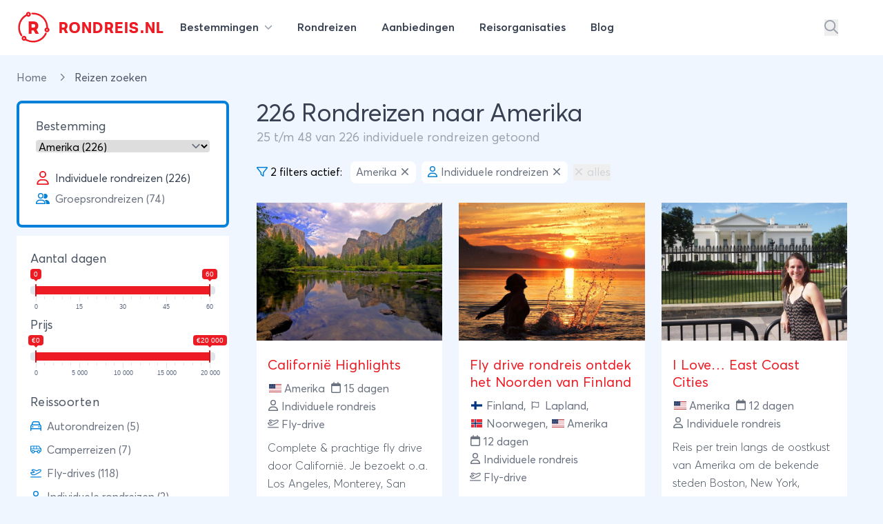

--- FILE ---
content_type: text/html; charset=utf-8
request_url: https://rondreis.nl/rondreizen/individueel/verenigde-staten/page-2
body_size: 84718
content:
<!DOCTYPE html>
<html lang="nl">

<head>

    <meta charset="UTF-8"/>
    <meta name="viewport" content="width=device-width, initial-scale=1.0"/>

    <link rel="canonical" href="https://rondreis.nl/rondreizen"/>
        <meta name="description" content="Doorzoek het complete aanbod van rondreizen op Rondreis.nl en vind de perfecte rondreis voor jou!" />

    <title>Vergelijk alle Rondreizen - Rondreis.nl</title>

    <link rel="icon" type="image/png" href="/site/img/favicon-rondreis.png" sizes="16x16">

    <!-- Livewire Styles --><style >[wire\:loading][wire\:loading], [wire\:loading\.delay][wire\:loading\.delay], [wire\:loading\.inline-block][wire\:loading\.inline-block], [wire\:loading\.inline][wire\:loading\.inline], [wire\:loading\.block][wire\:loading\.block], [wire\:loading\.flex][wire\:loading\.flex], [wire\:loading\.table][wire\:loading\.table], [wire\:loading\.grid][wire\:loading\.grid], [wire\:loading\.inline-flex][wire\:loading\.inline-flex] {display: none;}[wire\:loading\.delay\.none][wire\:loading\.delay\.none], [wire\:loading\.delay\.shortest][wire\:loading\.delay\.shortest], [wire\:loading\.delay\.shorter][wire\:loading\.delay\.shorter], [wire\:loading\.delay\.short][wire\:loading\.delay\.short], [wire\:loading\.delay\.default][wire\:loading\.delay\.default], [wire\:loading\.delay\.long][wire\:loading\.delay\.long], [wire\:loading\.delay\.longer][wire\:loading\.delay\.longer], [wire\:loading\.delay\.longest][wire\:loading\.delay\.longest] {display: none;}[wire\:offline][wire\:offline] {display: none;}[wire\:dirty]:not(textarea):not(input):not(select) {display: none;}:root {--livewire-progress-bar-color: #2299dd;}[x-cloak] {display: none !important;}[wire\:cloak] {display: none !important;}dialog#livewire-error::backdrop {background-color: rgba(0, 0, 0, .6);}</style>
    <link rel="preload" as="style" href="https://rondreis.nl/build/assets/app-B832i1YO.css" /><link rel="preload" as="style" href="https://rondreis.nl/build/assets/theme-DWLNbfaA.css" /><link rel="preload" as="style" href="https://rondreis.nl/build/assets/app-BRKXMWAJ.css" /><link rel="modulepreload" as="script" href="https://rondreis.nl/build/assets/app-BFV7lvCy.js" /><link rel="modulepreload" as="script" href="https://rondreis.nl/build/assets/theme.min-THtqprtg.js" /><link rel="modulepreload" as="script" href="https://rondreis.nl/build/assets/algoliasearch.umd-BmYxLYQe.js" /><link rel="modulepreload" as="script" href="https://rondreis.nl/build/assets/_commonjsHelpers-CE1G-McA.js" /><link rel="stylesheet" href="https://rondreis.nl/build/assets/app-B832i1YO.css" data-navigate-track="reload" /><link rel="stylesheet" href="https://rondreis.nl/build/assets/theme-DWLNbfaA.css" data-navigate-track="reload" /><link rel="stylesheet" href="https://rondreis.nl/build/assets/app-BRKXMWAJ.css" data-navigate-track="reload" /><script type="module" src="https://rondreis.nl/build/assets/app-BFV7lvCy.js" data-navigate-track="reload"></script>
    
    <link href="https://rondreis.nl/vendor/rangeslider/rangeslider.min.css" rel="stylesheet">

    
    <script>
        window.rondreisVars = {
            'search': {
                'id': 'V1979M2JP3',
                'key': 'd704e5c1c2882d25e740231118157429',
                'index': 'rondreis_searchable_production',
            },
            'initialLoad': true,
            'zoekenboekPage': 'rondreizen'
        }
    </script>

    <script src="https://rondreis.nl/vendor/rangeslider/rangeslider.min.js" defer></script>

    <script>
        window.dataLayer = window.dataLayer || [];
                window.dataLayer.push({"pageCat":"ZoekEnBoek"});
            </script>
    <script>
        (function(w,d,s,l,i){w[l]=w[l]||[];w[l].push({'gtm.start': new Date().getTime(),event:'gtm.js'});
        var f=d.getElementsByTagName(s)[0], j=d.createElement(s),dl=l!='dataLayer'?'&l='+l:'';
        j.async=true;j.src= 'https://www.googletagmanager.com/gtm.js?id='+i+dl;f.parentNode.insertBefore(j,f);
        })(window,document,'script','dataLayer','GTM-58FG4K7');
    </script>
<script>
        function gtmPush() {
                    }
        addEventListener("load", gtmPush);
    </script>
    <noscript>
        <iframe
            src="https://www.googletagmanager.com/ns.html?id=GTM-58FG4K7"
            height="0"
            width="0"
            style="display:none;visibility:hidden"
        ></iframe>
    </noscript>
</head>


<body class="bg-blue-50 theme-rondreis">

    <div
    x-data="{
            open: false,
            mobileNavOpen: false,
            showSearch: false,
            showSearchInput() {
                this.showSearch = true
                setTimeout(() => {
                    document.querySelector('#top-search-input .aa-Input').focus()
                }, 500)
            }
        }"
    class="z-20 2xl:container w-full bg-white"
>
    <nav id="mainnav" class="max-w-7xl mx-auto py-2 lg:py-4">

        <div class="relative z-20 items-center mx-3 lg:mx-6">

            <div x-show="!showSearch"
                 class="mx-auto flex justify-between items-center"
                 x-transition:enter="transition ease-in-out duration-300"
                 x-transition:enter-start="opacity-0"
                 x-transition:enter-end="opacity-100"
            >

                <div class="flex-shrink-0 mr-3">
                    <a href="https://rondreis.nl"
   class="group flex items-center"
   title="Rondreis.nl"
>
    <span class="block focus:outline-none h-[28px] w-[28px] sm:h-[34px] sm:w-[34px] md:h-[38px] md:w-[38px] xl:h-[48px] xl:w-[48px]">
        <svg
                xmlns="http://www.w3.org/2000/svg" xmlns:xlink="http://www.w3.org/1999/xlink"
                width="100%"
                height="100%"
                viewBox="0, 0, 400,400"
                                class="!visible text-brand "
        >
            <g fill="current">
                <text x="52%" y="69%" text-anchor="middle"
                      class="font-velodroma text-[220px]">R</text>
                <path class="group-hover:animate-spin-slow origin-center"
                      fill="current"
                      d="M138.3 10.4a28.5 28.5 0 00-23.9 25.4l-.5 5.4-7 4.2c-86 50.2-113.2 167.4-58.7 252 5.6 8.6 11.8 10.9 17.6 6.3 5.5-4.3 5.1-9.3-1.3-19.6a159.7 159.7 0 0151.6-220l6.2-3.8 2.2 1.9a30.7 30.7 0 0039.8-2c20.3-20 2.4-54.4-26-49.8m46.3 11.2a10 10 0 00-1.5 15.6l3 3 17.8.6a158.5 158.5 0 01155.3 149l.7 9.3-5 2.3c-28.1 13.2-18.9 55.5 12.2 55.6a29 29 0 0017.8-52.7l-4.2-3.2-1.1-13.7C371.8 91.2 295.2 19.8 199.9 20c-10.3 0-13.3.3-15.3 1.6m-35 11.1c2.7 2.6 3.2 8.3 1 11-5.3 6.3-15.7 3-15.6-5 0-8 8.9-11.6 14.7-6m221.9 188.4c8 4.2 4.4 15.9-5 15.9-1.3 0-3.4-1.1-5-2.6-7-7 1-17.9 10-13.3m-23.2 41.8a24.7 24.7 0 00-5 7c-39.6 79.4-136.1 112.3-213.9 72.8l-9.8-5v-8a29 29 0 00-51.4-19.6c-20.6 23 6.2 59.5 34.1 46.5l4.3-2 12.6 6.3A180.3 180.3 0 00314 339.5c24.7-20 53-60.2 49.8-70.8-2.1-7-10.1-10-15.4-5.8M94.6 322.1c8 4.2 4.4 15.9-5 15.9-1.3 0-3.4-1.1-5-2.6-7-7 1-17.9 10-13.3"/>
            </g>
        </svg>
    </span>

    <div class="font-velodroma text-brand ml-2 md:ml-3 text-[1.1rem] sm:text-[1.4rem] xl:text-[1.4rem] uppercase tracking-tight">
        Rondreis.nl
    </div>

</a>
                </div>

                <div class="lg:hidden">
                    <button type="button"
                            class="text-gray-300 rounded-md p-2 inline-flex items-center justify-center focus:outline-none focus:ring-2 focus:ring-inset focus:ring-indigo-500"
                            @click="mobileNavOpen = true"
                    >
                        <span class="sr-only">Open menu</span>
                        <svg class="svg h-6 w-6" xmlns="http://www.w3.org/2000/svg" viewBox="0 0 448 512"><!--! Font Awesome Pro 6.6.0 by @fontawesome - https://fontawesome.com License - https://fontawesome.com/license (Commercial License) Copyright 2024 Fonticons, Inc. --><path d="M0 88C0 74.7 10.7 64 24 64l400 0c13.3 0 24 10.7 24 24s-10.7 24-24 24L24 112C10.7 112 0 101.3 0 88zM0 248c0-13.3 10.7-24 24-24l400 0c13.3 0 24 10.7 24 24s-10.7 24-24 24L24 272c-13.3 0-24-10.7-24-24zM448 408c0 13.3-10.7 24-24 24L24 432c-13.3 0-24-10.7-24-24s10.7-24 24-24l400 0c13.3 0 24 10.7 24 24z"/></svg>                    </button>
                </div>

                <div class="hidden lg:grow lg:flex lg:items-center lg:justify-between lg:ml-0">

                    <nav class="">
    <div class="flex justify-center space-x-1 lg:space-x-3">

        <div class="relative">
            <a
    
    href="https://rondreis.nl/bestemmingen"
    class="group px-3 py-2 rounded-md inline-flex items-center text-base font-semibold text-gray-700 hover:text-brand focus:outline-none focus:ring-2 focus:ring-offset-2 focus:ring-gray-100" @click.prevent="open = true""
>
        <span class="hidden sm:inline-block">Bestemmingen
                <svg class="svg h-3 w-3 ml-1 text-gray-400" xmlns="http://www.w3.org/2000/svg" viewBox="0 0 512 512"><!--! Font Awesome Pro 6.6.0 by @fontawesome - https://fontawesome.com License - https://fontawesome.com/license (Commercial License) Copyright 2024 Fonticons, Inc. --><path d="M233.4 406.6c12.5 12.5 32.8 12.5 45.3 0l192-192c12.5-12.5 12.5-32.8 0-45.3s-32.8-12.5-45.3 0L256 338.7 86.6 169.4c-12.5-12.5-32.8-12.5-45.3 0s-12.5 32.8 0 45.3l192 192z"/></svg></span>
</a>
        </div>

        <a
    
    href="https://rondreis.nl/rondreizen"
    class="group px-3 py-2 rounded-md inline-flex items-center text-base font-semibold text-gray-700 hover:text-brand focus:outline-none focus:ring-2 focus:ring-offset-2 focus:ring-gray-100""
>
        <span class="hidden sm:inline-block"><span class="hidden lg:inline-block">Rondreizen</span>
            <span class="lg:hidden">Reizen</span></span>
</a>

        <a
    
    href="https://rondreis.nl/aanbiedingen"
    class="group px-3 py-2 rounded-md inline-flex items-center text-base font-semibold text-gray-700 hover:text-brand focus:outline-none focus:ring-2 focus:ring-offset-2 focus:ring-gray-100""
>
        <span class="hidden sm:inline-block"><span>Aanbiedingen</span></span>
</a>

        <a
    
    href="https://rondreis.nl/reisorganisaties"
    class="group px-3 py-2 rounded-md inline-flex items-center text-base font-semibold text-gray-700 hover:text-brand focus:outline-none focus:ring-2 focus:ring-offset-2 focus:ring-gray-100""
>
        <span class="hidden sm:inline-block"><span class="hidden lg:inline-block">Reisorganisaties</span>
            <span class="lg:hidden">Organisaties</span></span>
</a>

        <a
    
    href="https://rondreis.nl/blog"
    class="group px-3 py-2 rounded-md inline-flex items-center text-base font-semibold text-gray-700 hover:text-brand focus:outline-none focus:ring-2 focus:ring-offset-2 focus:ring-gray-100""
>
        <span class="hidden sm:inline-block">Blog</span>
</a>
    </div>
</nav>

                    <div class="flex items-center space-x-5">
                                                    <button
                                @click="showSearchInput"
                                class="text-gray-400 hover:text-brand"
                                aria-label="Zoeken"
                            >
                                <svg class="svg text-inherit h-5 w-5" xmlns="http://www.w3.org/2000/svg" viewBox="0 0 512 512"><!--! Font Awesome Pro 6.6.0 by @fontawesome - https://fontawesome.com License - https://fontawesome.com/license (Commercial License) Copyright 2024 Fonticons, Inc. --><path d="M368 208A160 160 0 1 0 48 208a160 160 0 1 0 320 0zM337.1 371.1C301.7 399.2 256.8 416 208 416C93.1 416 0 322.9 0 208S93.1 0 208 0S416 93.1 416 208c0 48.8-16.8 93.7-44.9 129.1L505 471c9.4 9.4 9.4 24.6 0 33.9s-24.6 9.4-33.9 0L337.1 371.1z"/></svg>                            </button>
                        
                        <div
                            :class="'border-l border-gray-200'"
                            class="ml-10 flex items-center space-x-3 pl-5"
                        >
                                                                                                </div>
                    </div>
                </div>
            </div>
                        <div class="mx-auto flex justify-between items-center" x-show="showSearch" x-transition:enter="transition ease-in-out duration-300" x-transition:enter-start="opacity-0 transform scale-x-0 translate-x-1/2" x-transition:enter-end="opacity-100 transform scale-x-100 translate-x-0" x-cloak=""
        x-cloak
>
    <div class="w-full mx-auto max-w-2xl transform rounded-sm ring-black ring-opacity-5 transition-all">

            <div id="top-search-input"
                   x-ref="searchinput"
                   class="h-12 w-full border-0 bg-gray-100 "
                   placeholder="waar ben je naar op zoek?"
                   x-on:keydown.escape="showSearch = false"
            ></div>

    </div>
    <button
            @click="showSearch = false"
            class="text-gray-400 hover:text-brand"
            aria-label="Stoppen met zoeken"
    >
        <svg class="svg h-5 w-5" xmlns="http://www.w3.org/2000/svg" viewBox="0 0 384 512"><!--! Font Awesome Pro 6.6.0 by @fontawesome - https://fontawesome.com License - https://fontawesome.com/license (Commercial License) Copyright 2024 Fonticons, Inc. --><path d="M345 137c9.4-9.4 9.4-24.6 0-33.9s-24.6-9.4-33.9 0l-119 119L73 103c-9.4-9.4-24.6-9.4-33.9 0s-9.4 24.6 0 33.9l119 119L39 375c-9.4 9.4-9.4 24.6 0 33.9s24.6 9.4 33.9 0l119-119L311 409c9.4 9.4 24.6 9.4 33.9 0s9.4-24.6 0-33.9l-119-119L345 137z"/></svg>    </button>
</div>
                    </div>

        <div x-show="open"
     x-cloak
     class="z-50 hidden md:block absolute mt-4 inset-x-0 transform shadow-lg"
     @click.away="open = false"
     x-transition:enter="transition ease-out duration-200"
     x-transition:enter-start="opacity-0 translate-y-1"
     x-transition:enter-end="opacity-100 translate-y-0"
     x-transition:leave="transition ease-in duration-150"
     x-transition:leave-start="opacity-100 translate-y-0"
     x-transition:leave-end="opacity-0 -translate-y-1">

    <div class="bg-white bg-opacity-100 z-50">
        <div class="max-w-7xl mx-auto grid gap-y-6 px-4 py-6 sm:grid-cols-2 sm:gap-8 sm:px-6 sm:py-8 lg:grid-cols-6 lg:px-8 lg:py-12">

            <div>

        <h3 class="mb-5 font-medium text-brand text-lg hover:underline">
            <a href="/rondreis-europa"
               title="Rondreis Europa">Europa</a>
        </h3>

        <ul>
                            <li>
                    <a href="/rondreis-italie"
                       class="text-gray-800 mb-2 inline-block hover:underline"
                       title="Rondreis Italië"
                    >
                        Italië
                    </a>
                </li>
                            <li>
                    <a href="/rondreis-turkije"
                       class="text-gray-800 mb-2 inline-block hover:underline"
                       title="Rondreis Turkije"
                    >
                        Turkije
                    </a>
                </li>
                            <li>
                    <a href="/rondreis-spanje"
                       class="text-gray-800 mb-2 inline-block hover:underline"
                       title="Rondreis Spanje"
                    >
                        Spanje
                    </a>
                </li>
                            <li>
                    <a href="/rondreis-ijsland"
                       class="text-gray-800 mb-2 inline-block hover:underline"
                       title="Rondreis IJsland"
                    >
                        IJsland
                    </a>
                </li>
                            <li>
                    <a href="/rondreis-griekenland"
                       class="text-gray-800 mb-2 inline-block hover:underline"
                       title="Rondreis Griekenland"
                    >
                        Griekenland
                    </a>
                </li>
                            <li>
                    <a href="/rondreis-zweden"
                       class="text-gray-800 mb-2 inline-block hover:underline"
                       title="Rondreis Zweden"
                    >
                        Zweden
                    </a>
                </li>
                            <li>
                    <a href="/rondreis-finland"
                       class="text-gray-800 mb-2 inline-block hover:underline"
                       title="Rondreis Finland"
                    >
                        Finland
                    </a>
                </li>
                            <li>
                    <a href="/rondreis-frankrijk"
                       class="text-gray-800 mb-2 inline-block hover:underline"
                       title="Rondreis Frankrijk"
                    >
                        Frankrijk
                    </a>
                </li>
            
            <li>
                <a href="/rondreis-europa"
                   class="text-gray-400 mb-2 inline-block hover:underline font-light text-sm"
                   title="Meer bestemmingen in Europa"
                >
                    
                </a>
            </li>
        </ul>

    </div>

            <div>

        <h3 class="mb-5 font-medium text-brand text-lg hover:underline">
            <a href="/rondreis-azie"
               title="Rondreis Azië">Azië</a>
        </h3>

        <ul>
                            <li>
                    <a href="/rondreis-thailand"
                       class="text-gray-800 mb-2 inline-block hover:underline"
                       title="Rondreis Thailand"
                    >
                        Thailand
                    </a>
                </li>
                            <li>
                    <a href="/rondreis-indonesie"
                       class="text-gray-800 mb-2 inline-block hover:underline"
                       title="Rondreis Indonesië"
                    >
                        Indonesië
                    </a>
                </li>
                            <li>
                    <a href="/rondreis-china"
                       class="text-gray-800 mb-2 inline-block hover:underline"
                       title="Rondreis China"
                    >
                        China
                    </a>
                </li>
                            <li>
                    <a href="/rondreis-vietnam"
                       class="text-gray-800 mb-2 inline-block hover:underline"
                       title="Rondreis Vietnam"
                    >
                        Vietnam
                    </a>
                </li>
                            <li>
                    <a href="/rondreis-india"
                       class="text-gray-800 mb-2 inline-block hover:underline"
                       title="Rondreis India"
                    >
                        India
                    </a>
                </li>
                            <li>
                    <a href="/rondreis-maleisie"
                       class="text-gray-800 mb-2 inline-block hover:underline"
                       title="Rondreis Maleisië"
                    >
                        Maleisië
                    </a>
                </li>
                            <li>
                    <a href="/rondreis-cambodja"
                       class="text-gray-800 mb-2 inline-block hover:underline"
                       title="Rondreis Cambodja"
                    >
                        Cambodja
                    </a>
                </li>
                            <li>
                    <a href="/rondreis-japan"
                       class="text-gray-800 mb-2 inline-block hover:underline"
                       title="Rondreis Japan"
                    >
                        Japan
                    </a>
                </li>
            
            <li>
                <a href="/rondreis-azie"
                   class="text-gray-400 mb-2 inline-block hover:underline font-light text-sm"
                   title="Meer bestemmingen in Azië"
                >
                    
                </a>
            </li>
        </ul>

    </div>

            <div>

        <h3 class="mb-5 font-medium text-brand text-lg hover:underline">
            <a href="/rondreis-afrika"
               title="Rondreis Afrika">Afrika</a>
        </h3>

        <ul>
                            <li>
                    <a href="/rondreis-zuid-afrika"
                       class="text-gray-800 mb-2 inline-block hover:underline"
                       title="Rondreis Zuid-Afrika"
                    >
                        Zuid-Afrika
                    </a>
                </li>
                            <li>
                    <a href="/rondreis-marokko"
                       class="text-gray-800 mb-2 inline-block hover:underline"
                       title="Rondreis Marokko"
                    >
                        Marokko
                    </a>
                </li>
                            <li>
                    <a href="/rondreis-namibie"
                       class="text-gray-800 mb-2 inline-block hover:underline"
                       title="Rondreis Namibië"
                    >
                        Namibië
                    </a>
                </li>
                            <li>
                    <a href="/rondreis-tanzania"
                       class="text-gray-800 mb-2 inline-block hover:underline"
                       title="Rondreis Tanzania"
                    >
                        Tanzania
                    </a>
                </li>
                            <li>
                    <a href="/rondreis-kenia"
                       class="text-gray-800 mb-2 inline-block hover:underline"
                       title="Rondreis Kenia"
                    >
                        Kenia
                    </a>
                </li>
                            <li>
                    <a href="/rondreis-botswana"
                       class="text-gray-800 mb-2 inline-block hover:underline"
                       title="Rondreis Botswana"
                    >
                        Botswana
                    </a>
                </li>
                            <li>
                    <a href="/rondreis-egypte"
                       class="text-gray-800 mb-2 inline-block hover:underline"
                       title="Rondreis Egypte"
                    >
                        Egypte
                    </a>
                </li>
                            <li>
                    <a href="/rondreis-ethiopie"
                       class="text-gray-800 mb-2 inline-block hover:underline"
                       title="Rondreis Ethiopië"
                    >
                        Ethiopië
                    </a>
                </li>
            
            <li>
                <a href="/rondreis-afrika"
                   class="text-gray-400 mb-2 inline-block hover:underline font-light text-sm"
                   title="Meer bestemmingen in Afrika"
                >
                    
                </a>
            </li>
        </ul>

    </div>

            <div class="">

                <div>

        <h3 class="mb-5 font-medium text-brand text-lg hover:underline">
            <a href="/rondreis-midden-amerika"
               title="Rondreis Midden-Amerika">Midden-Amerika</a>
        </h3>

        <ul>
                            <li>
                    <a href="/rondreis-costa-rica"
                       class="text-gray-800 mb-2 inline-block hover:underline"
                       title="Rondreis Costa Rica"
                    >
                        Costa Rica
                    </a>
                </li>
                            <li>
                    <a href="/rondreis-guatemala"
                       class="text-gray-800 mb-2 inline-block hover:underline"
                       title="Rondreis Guatemala"
                    >
                        Guatemala
                    </a>
                </li>
            
            <li>
                <a href="/rondreis-midden-amerika"
                   class="text-gray-400 mb-2 inline-block hover:underline font-light text-sm"
                   title="Meer bestemmingen in Midden-Amerika"
                >
                    
                </a>
            </li>
        </ul>

    </div>

                <div class="mt-4">
                    <div>

        <h3 class="mb-5 font-medium text-brand text-lg hover:underline">
            <a href="/rondreis-midden-oosten"
               title="Rondreis Midden-Oosten">Midden-Oosten</a>
        </h3>

        <ul>
                            <li>
                    <a href="/rondreis-israel"
                       class="text-gray-800 mb-2 inline-block hover:underline"
                       title="Rondreis Israël"
                    >
                        Israël
                    </a>
                </li>
                            <li>
                    <a href="/rondreis-jordanie"
                       class="text-gray-800 mb-2 inline-block hover:underline"
                       title="Rondreis Jordanie"
                    >
                        Jordanie
                    </a>
                </li>
                            <li>
                    <a href="/rondreis-egypte"
                       class="text-gray-800 mb-2 inline-block hover:underline"
                       title="Rondreis Egypte"
                    >
                        Egypte
                    </a>
                </li>
            
            <li>
                <a href="/rondreis-midden-oosten"
                   class="text-gray-400 mb-2 inline-block hover:underline font-light text-sm"
                   title="Meer bestemmingen in Midden-Oosten"
                >
                    
                </a>
            </li>
        </ul>

    </div>
                </div>

            </div>

            <div class="">
                <div>

        <h3 class="mb-5 font-medium text-brand text-lg hover:underline">
            <a href="/rondreis-noord-amerika"
               title="Rondreis Noord-Amerika">Noord-Amerika</a>
        </h3>

        <ul>
                            <li>
                    <a href="/rondreis-verenigde-staten"
                       class="text-gray-800 mb-2 inline-block hover:underline"
                       title="Rondreis Verenigde staten"
                    >
                        Verenigde staten
                    </a>
                </li>
                            <li>
                    <a href="/rondreis-canada"
                       class="text-gray-800 mb-2 inline-block hover:underline"
                       title="Rondreis Canada"
                    >
                        Canada
                    </a>
                </li>
                            <li>
                    <a href="/rondreis-mexico"
                       class="text-gray-800 mb-2 inline-block hover:underline"
                       title="Rondreis Mexico"
                    >
                        Mexico
                    </a>
                </li>
            
            <li>
                <a href="/rondreis-noord-amerika"
                   class="text-gray-400 mb-2 inline-block hover:underline font-light text-sm"
                   title="Meer bestemmingen in Noord-Amerika"
                >
                    
                </a>
            </li>
        </ul>

    </div>

                <div class="mt-4">
                    <div>

        <h3 class="mb-5 font-medium text-brand text-lg hover:underline">
            <a href="/rondreis-oceanie"
               title="Rondreis Oceanië">Oceanië</a>
        </h3>

        <ul>
                            <li>
                    <a href="/rondreis-nieuw-zeeland"
                       class="text-gray-800 mb-2 inline-block hover:underline"
                       title="Rondreis Nieuw-Zeeland"
                    >
                        Nieuw-Zeeland
                    </a>
                </li>
                            <li>
                    <a href="/rondreis-australie"
                       class="text-gray-800 mb-2 inline-block hover:underline"
                       title="Rondreis Australië"
                    >
                        Australië
                    </a>
                </li>
            
            <li>
                <a href="/rondreis-oceanie"
                   class="text-gray-400 mb-2 inline-block hover:underline font-light text-sm"
                   title="Meer bestemmingen in Oceanië"
                >
                    
                </a>
            </li>
        </ul>

    </div>
                </div>

            </div>

            <div class="">
                <div>

        <h3 class="mb-5 font-medium text-brand text-lg hover:underline">
            <a href="/rondreis-zuid-amerika"
               title="Rondreis Zuid-Amerika">Zuid-Amerika</a>
        </h3>

        <ul>
                            <li>
                    <a href="/rondreis-peru"
                       class="text-gray-800 mb-2 inline-block hover:underline"
                       title="Rondreis Peru"
                    >
                        Peru
                    </a>
                </li>
                            <li>
                    <a href="/rondreis-argentinie"
                       class="text-gray-800 mb-2 inline-block hover:underline"
                       title="Rondreis Argentinië"
                    >
                        Argentinië
                    </a>
                </li>
                            <li>
                    <a href="/rondreis-brazilie"
                       class="text-gray-800 mb-2 inline-block hover:underline"
                       title="Rondreis Brazilië"
                    >
                        Brazilië
                    </a>
                </li>
                            <li>
                    <a href="/rondreis-ecuador"
                       class="text-gray-800 mb-2 inline-block hover:underline"
                       title="Rondreis Ecuador"
                    >
                        Ecuador
                    </a>
                </li>
                            <li>
                    <a href="/rondreis-suriname"
                       class="text-gray-800 mb-2 inline-block hover:underline"
                       title="Rondreis Suriname"
                    >
                        Suriname
                    </a>
                </li>
                            <li>
                    <a href="/rondreis-chili"
                       class="text-gray-800 mb-2 inline-block hover:underline"
                       title="Rondreis Chili"
                    >
                        Chili
                    </a>
                </li>
                            <li>
                    <a href="/rondreis-bolivia"
                       class="text-gray-800 mb-2 inline-block hover:underline"
                       title="Rondreis Bolivia"
                    >
                        Bolivia
                    </a>
                </li>
                            <li>
                    <a href="/rondreis-colombia"
                       class="text-gray-800 mb-2 inline-block hover:underline"
                       title="Rondreis Colombia"
                    >
                        Colombia
                    </a>
                </li>
            
            <li>
                <a href="/rondreis-zuid-amerika"
                   class="text-gray-400 mb-2 inline-block hover:underline font-light text-sm"
                   title="Meer bestemmingen in Zuid-Amerika"
                >
                    
                </a>
            </li>
        </ul>

    </div>
            </div>

        </div>
    </div>
    <div class="bg-gray-50">

        <div class="max-w-7xl mx-auto space-y-6 px-4 py-5 sm:flex sm:space-y-0 sm:space-x-10 sm:px-6 lg:px-8">
            <div class="flow-root">
                <a href="https://rondreis.nl/bestemmingen"
                   class="-m-3 p-3 flex items-center rounded-md text-base font-medium text-gray-900 hover:bg-gray-100">
                    <svg class="svg text-gray-500 h-5 w-5" xmlns="http://www.w3.org/2000/svg" viewBox="0 0 448 512"><!--! Font Awesome Pro 6.6.0 by @fontawesome - https://fontawesome.com License - https://fontawesome.com/license (Commercial License) Copyright 2024 Fonticons, Inc. --><path d="M15 367c-9.4 9.4-9.4 24.6 0 33.9s24.6 9.4 33.9 0l18.5-18.5c34.3 27.7 74.9 43.8 116.5 48.3l0 33.3-96 0c-13.3 0-24 10.7-24 24s10.7 24 24 24l240 0c13.3 0 24-10.7 24-24s-10.7-24-24-24l-96 0 0-33.3c49.1-5.3 96.8-26.7 134.4-64.3c81.7-81.7 87.1-211 16.1-298.9L401 49c9.4-9.4 9.4-24.6 0-33.9s-24.6-9.4-33.9 0L332.5 49.6c-9.4 9.4-9.4 24.6 0 33.9c68.7 68.7 68.7 180.2 0 248.9s-180.2 68.7-248.9 0c-9.4-9.4-24.6-9.4-33.9 0L15 367zm97-159a96 96 0 1 1 192 0 96 96 0 1 1 -192 0zm240 0A144 144 0 1 0 64 208a144 144 0 1 0 288 0z"/></svg>                    <span class="ml-3">Alle rondreis bestemmingen</span>
                </a>
            </div>

            <div class="flow-root">
                <a href="https://rondreis.nl/rondreis-europa"
                   class="-m-3 p-3 flex items-center rounded-md text-base font-medium text-gray-900 hover:bg-gray-100">
                    <svg class="svg text-gray-500 h-5 w-5" xmlns="http://www.w3.org/2000/svg" viewBox="0 0 448 512"><!--! Font Awesome Pro 6.6.0 by @fontawesome - https://fontawesome.com License - https://fontawesome.com/license (Commercial License) Copyright 2024 Fonticons, Inc. --><path d="M48 24C48 10.7 37.3 0 24 0S0 10.7 0 24L0 64 0 350.5 0 400l0 88c0 13.3 10.7 24 24 24s24-10.7 24-24l0-100 80.3-20.1c41.1-10.3 84.6-5.5 122.5 13.4c44.2 22.1 95.5 24.8 141.7 7.4l34.7-13c12.5-4.7 20.8-16.6 20.8-30l0-279.7c0-23-24.2-38-44.8-27.7l-9.6 4.8c-46.3 23.2-100.8 23.2-147.1 0c-35.1-17.6-75.4-22-113.5-12.5L48 52l0-28zm0 77.5l96.6-24.2c27-6.7 55.5-3.6 80.4 8.8c54.9 27.4 118.7 29.7 175 6.8l0 241.8-24.4 9.1c-33.7 12.6-71.2 10.7-103.4-5.4c-48.2-24.1-103.3-30.1-155.6-17.1L48 338.5l0-237z"/></svg>                    <span class="ml-3">Alle bestemmingen in europa</span>
                </a>
            </div>

            <div class="flow-root">
                <a href="https://rondreis.nl/rondreis-azie"
                   class="-m-3 p-3 flex items-center rounded-md text-base font-medium text-gray-900 hover:bg-gray-100">
                    <svg class="svg text-gray-500 h-5 w-5" xmlns="http://www.w3.org/2000/svg" viewBox="0 0 448 512"><!--! Font Awesome Pro 6.6.0 by @fontawesome - https://fontawesome.com License - https://fontawesome.com/license (Commercial License) Copyright 2024 Fonticons, Inc. --><path d="M48 24C48 10.7 37.3 0 24 0S0 10.7 0 24L0 64 0 350.5 0 400l0 88c0 13.3 10.7 24 24 24s24-10.7 24-24l0-100 80.3-20.1c41.1-10.3 84.6-5.5 122.5 13.4c44.2 22.1 95.5 24.8 141.7 7.4l34.7-13c12.5-4.7 20.8-16.6 20.8-30l0-279.7c0-23-24.2-38-44.8-27.7l-9.6 4.8c-46.3 23.2-100.8 23.2-147.1 0c-35.1-17.6-75.4-22-113.5-12.5L48 52l0-28zm0 77.5l96.6-24.2c27-6.7 55.5-3.6 80.4 8.8c54.9 27.4 118.7 29.7 175 6.8l0 241.8-24.4 9.1c-33.7 12.6-71.2 10.7-103.4-5.4c-48.2-24.1-103.3-30.1-155.6-17.1L48 338.5l0-237z"/></svg>                    <span class="ml-3">Alle bestemmingen in Azie</span>
                </a>
            </div>
        </div>
    </div>
</div>

    </nav>

    <div x-cloak x-show="mobileNavOpen" @click.away="mobileNavOpen = false"
    class="absolute z-30 top-0 inset-x-0 p-2 transition transform origin-top-right lg:hidden"
    x-transition:enter="duration-200 ease-out" x-transition:enter-start="opacity-0 scale-95"
    x-transition:enter-end="opacity-100 scale-100" x-transition:leave="duration-100 ease-in"
    x-transition:leave-start="opacity-100 scale-100" x-transition:leave-end="opacity-0 scale-95">
    <div
        class="rounded-lg shadow-lg ring-1 ring-black ring-opacity-5 bg-white">
        <div class="pt-5 pb-6 px-5 sm:pb-8">

            
            <div class="flex items-center justify-between">
                <div class="flex-shrink-0 mr-3">
                    <a href="https://rondreis.nl"
   class="group flex items-center"
   title="Rondreis.nl"
>
    <span class="block focus:outline-none h-[28px] w-[28px] sm:h-[34px] sm:w-[34px] md:h-[38px] md:w-[38px] xl:h-[48px] xl:w-[48px]">
        <svg
                xmlns="http://www.w3.org/2000/svg" xmlns:xlink="http://www.w3.org/1999/xlink"
                width="100%"
                height="100%"
                viewBox="0, 0, 400,400"
                                class="!visible text-brand "
        >
            <g fill="current">
                <text x="52%" y="69%" text-anchor="middle"
                      class="font-velodroma text-[220px]">R</text>
                <path class="group-hover:animate-spin-slow origin-center"
                      fill="current"
                      d="M138.3 10.4a28.5 28.5 0 00-23.9 25.4l-.5 5.4-7 4.2c-86 50.2-113.2 167.4-58.7 252 5.6 8.6 11.8 10.9 17.6 6.3 5.5-4.3 5.1-9.3-1.3-19.6a159.7 159.7 0 0151.6-220l6.2-3.8 2.2 1.9a30.7 30.7 0 0039.8-2c20.3-20 2.4-54.4-26-49.8m46.3 11.2a10 10 0 00-1.5 15.6l3 3 17.8.6a158.5 158.5 0 01155.3 149l.7 9.3-5 2.3c-28.1 13.2-18.9 55.5 12.2 55.6a29 29 0 0017.8-52.7l-4.2-3.2-1.1-13.7C371.8 91.2 295.2 19.8 199.9 20c-10.3 0-13.3.3-15.3 1.6m-35 11.1c2.7 2.6 3.2 8.3 1 11-5.3 6.3-15.7 3-15.6-5 0-8 8.9-11.6 14.7-6m221.9 188.4c8 4.2 4.4 15.9-5 15.9-1.3 0-3.4-1.1-5-2.6-7-7 1-17.9 10-13.3m-23.2 41.8a24.7 24.7 0 00-5 7c-39.6 79.4-136.1 112.3-213.9 72.8l-9.8-5v-8a29 29 0 00-51.4-19.6c-20.6 23 6.2 59.5 34.1 46.5l4.3-2 12.6 6.3A180.3 180.3 0 00314 339.5c24.7-20 53-60.2 49.8-70.8-2.1-7-10.1-10-15.4-5.8M94.6 322.1c8 4.2 4.4 15.9-5 15.9-1.3 0-3.4-1.1-5-2.6-7-7 1-17.9 10-13.3"/>
            </g>
        </svg>
    </span>

    <div class="font-velodroma text-brand ml-2 md:ml-3 text-[1.1rem] sm:text-[1.4rem] xl:text-[1.4rem] uppercase tracking-tight">
        Rondreis.nl
    </div>

</a>
                </div>
                <div class="-mr-2">
                    <button @click="mobileNavOpen = false" type="button"
                        class="bg-white rounded-md p-2 inline-flex items-center justify-center text-gray-400 hover:text-gray-500 hover:bg-gray-100 focus:outline-none focus:ring-2 focus:ring-inset focus:ring-indigo-500">
                        <span class="sr-only">Close menu</span>
                        <svg class="svg h-5 w-5 text-gray-300" xmlns="http://www.w3.org/2000/svg" viewBox="0 0 384 512"><!--! Font Awesome Pro 6.6.0 by @fontawesome - https://fontawesome.com License - https://fontawesome.com/license (Commercial License) Copyright 2024 Fonticons, Inc. --><path d="M345 137c9.4-9.4 9.4-24.6 0-33.9s-24.6-9.4-33.9 0l-119 119L73 103c-9.4-9.4-24.6-9.4-33.9 0s-9.4 24.6 0 33.9l119 119L39 375c-9.4 9.4-9.4 24.6 0 33.9s24.6 9.4 33.9 0l119-119L311 409c9.4 9.4 24.6 9.4 33.9 0s9.4-24.6 0-33.9l-119-119L345 137z"/></svg>                    </button>
                </div>
            </div>


            <div class="mt-6">
                <nav class="">
                    <div class="grid gap-7 sm:grid-cols-2 sm:gap-y-8 sm:gap-x-4">

                        <a href="https://rondreis.nl/bestemmingen" class="-m-3 flex items-center p-3  border-b border-t border-gray-100">
                            <svg class="svg h5 w-5 text-brand" xmlns="http://www.w3.org/2000/svg" viewBox="0 0 448 512"><!--! Font Awesome Pro 6.6.0 by @fontawesome - https://fontawesome.com License - https://fontawesome.com/license (Commercial License) Copyright 2024 Fonticons, Inc. --><path d="M48 24C48 10.7 37.3 0 24 0S0 10.7 0 24L0 64 0 350.5 0 400l0 88c0 13.3 10.7 24 24 24s24-10.7 24-24l0-100 80.3-20.1c41.1-10.3 84.6-5.5 122.5 13.4c44.2 22.1 95.5 24.8 141.7 7.4l34.7-13c12.5-4.7 20.8-16.6 20.8-30l0-279.7c0-23-24.2-38-44.8-27.7l-9.6 4.8c-46.3 23.2-100.8 23.2-147.1 0c-35.1-17.6-75.4-22-113.5-12.5L48 52l0-28zm0 77.5l96.6-24.2c27-6.7 55.5-3.6 80.4 8.8c54.9 27.4 118.7 29.7 175 6.8l0 241.8-24.4 9.1c-33.7 12.6-71.2 10.7-103.4-5.4c-48.2-24.1-103.3-30.1-155.6-17.1L48 338.5l0-237z"/></svg>                            <div class="ml-4 text-lg font-medium tracking-wider text-gray-900">
                                Bestemmingen
                            </div>
                        </a>

                        <a href="https://rondreis.nl/rondreizen" class="-m-3 flex items-center p-3  border-b border-gray-100">
                            <svg class="svg h5 w-5 text-brand" xmlns="http://www.w3.org/2000/svg" viewBox="0 0 512 512"><!--! Font Awesome Pro 6.6.0 by @fontawesome - https://fontawesome.com License - https://fontawesome.com/license (Commercial License) Copyright 2024 Fonticons, Inc. --><path d="M176 56l0 40 160 0 0-40c0-4.4-3.6-8-8-8L184 48c-4.4 0-8 3.6-8 8zM128 96l0-40c0-30.9 25.1-56 56-56L328 0c30.9 0 56 25.1 56 56l0 40 64 0c35.3 0 64 28.7 64 64l0 256c0 35.3-28.7 64-64 64L64 480c-35.3 0-64-28.7-64-64L0 160c0-35.3 28.7-64 64-64l64 0zm232 48l-208 0-8 0 0 288 224 0 0-288-8 0zM64 144c-8.8 0-16 7.2-16 16l0 256c0 8.8 7.2 16 16 16l32 0 0-288-32 0zM448 432c8.8 0 16-7.2 16-16l0-256c0-8.8-7.2-16-16-16l-32 0 0 288 32 0z"/></svg>                            <div class="ml-4 text-lg font-medium tracking-wider text-gray-900">
                                Rondreizen
                            </div>
                        </a>

                        <a href="https://rondreis.nl/reisorganisaties" class="-m-3 flex items-center p-3  border-b border-gray-100">
                            <svg class="svg h5 w-5 text-brand" xmlns="http://www.w3.org/2000/svg" viewBox="0 0 448 512"><!--! Font Awesome Pro 6.6.0 by @fontawesome - https://fontawesome.com License - https://fontawesome.com/license (Commercial License) Copyright 2024 Fonticons, Inc. --><path d="M197.5 32c17 0 33.3 6.7 45.3 18.7l176 176c25 25 25 65.5 0 90.5L285.3 450.7c-25 25-65.5 25-90.5 0l-176-176C6.7 262.7 0 246.5 0 229.5L0 80C0 53.5 21.5 32 48 32l149.5 0zM48 229.5c0 4.2 1.7 8.3 4.7 11.3l176 176c6.2 6.2 16.4 6.2 22.6 0L384.8 283.3c6.2-6.2 6.2-16.4 0-22.6l-176-176c-3-3-7.1-4.7-11.3-4.7L48 80l0 149.5zM112 112a32 32 0 1 1 0 64 32 32 0 1 1 0-64z"/></svg>                            <div class="ml-4 text-lg font-medium tracking-wider text-gray-900">
                                Reisorganisaties
                            </div>
                        </a>

                        <a href="https://rondreis.nl/aanbiedingen" class="-m-3 flex items-center p-3  border-b border-gray-100">
                            <svg class="svg h5 w-5 text-brand" xmlns="http://www.w3.org/2000/svg" viewBox="0 0 512 512"><!--! Font Awesome Pro 6.6.0 by @fontawesome - https://fontawesome.com License - https://fontawesome.com/license (Commercial License) Copyright 2024 Fonticons, Inc. --><path d="M200.3 81.5C210.9 61.5 231.9 48 256 48s45.1 13.5 55.7 33.5C317.1 91.7 329 96.6 340 93.2c21.6-6.6 46.1-1.4 63.1 15.7s22.3 41.5 15.7 63.1c-3.4 11 1.5 22.9 11.7 28.2c20 10.6 33.5 31.6 33.5 55.7s-13.5 45.1-33.5 55.7c-10.2 5.4-15.1 17.2-11.7 28.2c6.6 21.6 1.4 46.1-15.7 63.1s-41.5 22.3-63.1 15.7c-11-3.4-22.9 1.5-28.2 11.7c-10.6 20-31.6 33.5-55.7 33.5s-45.1-13.5-55.7-33.5c-5.4-10.2-17.2-15.1-28.2-11.7c-21.6 6.6-46.1 1.4-63.1-15.7S86.6 361.6 93.2 340c3.4-11-1.5-22.9-11.7-28.2C61.5 301.1 48 280.1 48 256s13.5-45.1 33.5-55.7C91.7 194.9 96.6 183 93.2 172c-6.6-21.6-1.4-46.1 15.7-63.1S150.4 86.6 172 93.2c11 3.4 22.9-1.5 28.2-11.7zM256 0c-35.9 0-67.8 17-88.1 43.4c-33-4.3-67.6 6.2-93 31.6s-35.9 60-31.6 93C17 188.2 0 220.1 0 256s17 67.8 43.4 88.1c-4.3 33 6.2 67.6 31.6 93s60 35.9 93 31.6C188.2 495 220.1 512 256 512s67.8-17 88.1-43.4c33 4.3 67.6-6.2 93-31.6s35.9-60 31.6-93C495 323.8 512 291.9 512 256s-17-67.8-43.4-88.1c4.3-33-6.2-67.6-31.6-93s-60-35.9-93-31.6C323.8 17 291.9 0 256 0zm20.9 140.4c0-11-9-20-20-20s-20 9-20 20l0 17.4c-8.8 1.8-17.7 4.8-25.7 9.6c-15 8.9-27.7 24.4-27.6 46.9c.1 21.5 12.6 35.1 26.3 43.4c11.9 7.2 27 11.7 39.1 15.4l1.9 .6c13.9 4.2 24.4 7.6 31.7 12.2c6.1 3.8 7.5 6.8 7.6 11c.1 6.5-2.5 10.4-7.6 13.6c-6 3.7-15.2 5.9-25.1 5.6c-12.7-.4-24.6-4.4-39.7-9.6c0 0 0 0 0 0s0 0 0 0s0 0 0 0s0 0 0 0c-2.6-.9-5.2-1.8-8-2.7c-10.5-3.5-21.8 2.2-25.3 12.6s2.2 21.8 12.6 25.3c2.2 .7 4.5 1.5 6.8 2.3c9.7 3.3 20.9 7.2 32.8 9.6l0 18c0 11 9 20 20 20s20-9 20-20l0-17.1c9.3-1.7 18.6-4.9 26.8-10.1c15.3-9.5 26.8-25.7 26.5-48.1c-.3-21.6-12.4-35.6-26.3-44.3c-12.5-7.9-28.3-12.6-40.8-16.4l-.6-.2c-14.1-4.3-24.6-7.5-31.9-11.9c-6.2-3.7-7-6.3-7-9.3c0-5.1 2.1-8.8 7.9-12.3c6.5-3.8 16-6 25-5.8c10.9 .2 22.9 2.6 35.2 5.8c10.7 2.8 21.6-3.5 24.5-14.2s-3.5-21.6-14.2-24.5c-7.8-2.1-16.3-4.1-25.1-5.4l0-17.3z"/></svg>                            <div class="ml-4 text-lg font-medium tracking-wider text-gray-900">
                                Aanbiedingen
                            </div>
                        </a>

                        <a href="https://rondreis.nl/blog" class="-m-3 flex items-center p-3  border-b border-gray-100">
                            <svg class="svg h5 w-5 text-brand" xmlns="http://www.w3.org/2000/svg" viewBox="0 0 512 512"><!--! Font Awesome Pro 6.6.0 by @fontawesome - https://fontawesome.com License - https://fontawesome.com/license (Commercial License) Copyright 2024 Fonticons, Inc. --><path d="M168 80c-13.3 0-24 10.7-24 24l0 304c0 8.4-1.4 16.5-4.1 24L440 432c13.3 0 24-10.7 24-24l0-304c0-13.3-10.7-24-24-24L168 80zM72 480c-39.8 0-72-32.2-72-72L0 112C0 98.7 10.7 88 24 88s24 10.7 24 24l0 296c0 13.3 10.7 24 24 24s24-10.7 24-24l0-304c0-39.8 32.2-72 72-72l272 0c39.8 0 72 32.2 72 72l0 304c0 39.8-32.2 72-72 72L72 480zM176 136c0-13.3 10.7-24 24-24l96 0c13.3 0 24 10.7 24 24l0 80c0 13.3-10.7 24-24 24l-96 0c-13.3 0-24-10.7-24-24l0-80zm200-24l32 0c13.3 0 24 10.7 24 24s-10.7 24-24 24l-32 0c-13.3 0-24-10.7-24-24s10.7-24 24-24zm0 80l32 0c13.3 0 24 10.7 24 24s-10.7 24-24 24l-32 0c-13.3 0-24-10.7-24-24s10.7-24 24-24zM200 272l208 0c13.3 0 24 10.7 24 24s-10.7 24-24 24l-208 0c-13.3 0-24-10.7-24-24s10.7-24 24-24zm0 80l208 0c13.3 0 24 10.7 24 24s-10.7 24-24 24l-208 0c-13.3 0-24-10.7-24-24s10.7-24 24-24z"/></svg>                            <div class="ml-4 text-lg font-medium tracking-wider text-gray-900">
                                Blog
                            </div>
                        </a>
                    </div>

                </nav>
            </div>
        </div>
        <div class="py-2 px-5">
            <div >
                <div class="pb-4 border-gray-200 md:flex md:items-center md:justify-between">
                    <div class="flex space-x-6 md:order-2">
            <a href="https://www.facebook.com/Rondreis.nl"
           target="_blank"
           class="text-gray-400 hover:text-gray-500"
        >
            <span class="sr-only">Facebook</span>
            <svg class="h-6 w-6" fill="currentColor" viewBox="0 0 24 24"
                 aria-hidden="true">
                <path fill-rule="evenodd"
                      d="M22 12c0-5.523-4.477-10-10-10S2 6.477 2 12c0 4.991 3.657 9.128 8.438 9.878v-6.987h-2.54V12h2.54V9.797c0-2.506 1.492-3.89 3.777-3.89 1.094 0 2.238.195 2.238.195v2.46h-1.26c-1.243 0-1.63.771-1.63 1.562V12h2.773l-.443 2.89h-2.33v6.988C18.343 21.128 22 16.991 22 12z"
                      clip-rule="evenodd"/>
            </svg>
        </a>
    
            <a href="https://instagram.com/rondreis_nl/"
           target="_blank"
           class="text-gray-400 hover:text-gray-500"
        >
            <span class="sr-only">Instagram</span>
            <svg class="h-6 w-6" fill="currentColor" viewBox="0 0 24 24"
                 aria-hidden="true">
                <path fill-rule="evenodd"
                      d="M12.315 2c2.43 0 2.784.013 3.808.06 1.064.049 1.791.218 2.427.465a4.902 4.902 0 011.772 1.153 4.902 4.902 0 011.153 1.772c.247.636.416 1.363.465 2.427.048 1.067.06 1.407.06 4.123v.08c0 2.643-.012 2.987-.06 4.043-.049 1.064-.218 1.791-.465 2.427a4.902 4.902 0 01-1.153 1.772 4.902 4.902 0 01-1.772 1.153c-.636.247-1.363.416-2.427.465-1.067.048-1.407.06-4.123.06h-.08c-2.643 0-2.987-.012-4.043-.06-1.064-.049-1.791-.218-2.427-.465a4.902 4.902 0 01-1.772-1.153 4.902 4.902 0 01-1.153-1.772c-.247-.636-.416-1.363-.465-2.427-.047-1.024-.06-1.379-.06-3.808v-.63c0-2.43.013-2.784.06-3.808.049-1.064.218-1.791.465-2.427a4.902 4.902 0 011.153-1.772A4.902 4.902 0 015.45 2.525c.636-.247 1.363-.416 2.427-.465C8.901 2.013 9.256 2 11.685 2h.63zm-.081 1.802h-.468c-2.456 0-2.784.011-3.807.058-.975.045-1.504.207-1.857.344-.467.182-.8.398-1.15.748-.35.35-.566.683-.748 1.15-.137.353-.3.882-.344 1.857-.047 1.023-.058 1.351-.058 3.807v.468c0 2.456.011 2.784.058 3.807.045.975.207 1.504.344 1.857.182.466.399.8.748 1.15.35.35.683.566 1.15.748.353.137.882.3 1.857.344 1.054.048 1.37.058 4.041.058h.08c2.597 0 2.917-.01 3.96-.058.976-.045 1.505-.207 1.858-.344.466-.182.8-.398 1.15-.748.35-.35.566-.683.748-1.15.137-.353.3-.882.344-1.857.048-1.055.058-1.37.058-4.041v-.08c0-2.597-.01-2.917-.058-3.96-.045-.976-.207-1.505-.344-1.858a3.097 3.097 0 00-.748-1.15 3.098 3.098 0 00-1.15-.748c-.353-.137-.882-.3-1.857-.344-1.023-.047-1.351-.058-3.807-.058zM12 6.865a5.135 5.135 0 110 10.27 5.135 5.135 0 010-10.27zm0 1.802a3.333 3.333 0 100 6.666 3.333 3.333 0 000-6.666zm5.338-3.205a1.2 1.2 0 110 2.4 1.2 1.2 0 010-2.4z"
                      clip-rule="evenodd"/>
            </svg>
        </a>
    
            <a href="https://x.com/Rondreis_nl"
           target="_blank"
           class="text-gray-400 hover:text-gray-500"
        >
            <span class="sr-only">Twitter</span>
            <svg class="h-6 w-6" fill="currentColor" viewBox="0 0 24 24"
                 aria-hidden="true">
                <path d="M8.29 20.251c7.547 0 11.675-6.253 11.675-11.675 0-.178 0-.355-.012-.53A8.348 8.348 0 0022 5.92a8.19 8.19 0 01-2.357.646 4.118 4.118 0 001.804-2.27 8.224 8.224 0 01-2.605.996 4.107 4.107 0 00-6.993 3.743 11.65 11.65 0 01-8.457-4.287 4.106 4.106 0 001.27 5.477A4.072 4.072 0 012.8 9.713v.052a4.105 4.105 0 003.292 4.022 4.095 4.095 0 01-1.853.07 4.108 4.108 0 003.834 2.85A8.233 8.233 0 012 18.407a11.616 11.616 0 006.29 1.84"/>
            </svg>
        </a>
    
            <a href="https://www.pinterest.com/rondreizen/"
           target="_blank"
           class="text-gray-400 hover:text-gray-500"
        >
            <span class="sr-only">Pinterest</span>
            <svg class="h-6 w-6" fill="currentColor" viewBox="0 0 24 24"
                 aria-hidden="true">
                <path fill-rule="evenodd"
                      d="M8.49 19.191c.024-.336.072-.671.144-1.001.063-.295.254-1.13.534-2.34l.007-.03.387-1.668c.079-.34.14-.604.181-.692a3.46 3.46 0 0 1-.284-1.423c0-1.337.756-2.373 1.736-2.373.36-.006.704.15.942.426.238.275.348.644.302.996 0 .453-.085.798-.453 2.035-.071.238-.12.404-.166.571-.051.188-.095.358-.132.522-.096.386-.008.797.237 1.106a1.2 1.2 0 0 0 1.006.456c1.492 0 2.6-1.985 2.6-4.548 0-1.97-1.29-3.274-3.432-3.274A3.878 3.878 0 0 0 9.2 9.1a4.13 4.13 0 0 0-1.195 2.961 2.553 2.553 0 0 0 .512 1.644c.181.14.25.383.175.59-.041.168-.14.552-.176.68a.41.41 0 0 1-.216.297.388.388 0 0 1-.355.002c-1.16-.479-1.796-1.778-1.796-3.44 0-2.985 2.491-5.584 6.192-5.584 3.135 0 5.481 2.329 5.481 5.14 0 3.532-1.932 6.104-4.69 6.104a2.508 2.508 0 0 1-2.046-.959l-.043.177-.207.852-.002.007c-.146.6-.248 1.017-.288 1.174-.106.355-.24.703-.4 1.04a8 8 0 1 0-1.656-.593zM12 22C6.477 22 2 17.523 2 12S6.477 2 12 2s10 4.477 10 10-4.477 10-10 10z"
                      clip-rule="evenodd"/>
            </svg>
        </a>
    
</div>
                </div>
            </div>
        </div>
    </div>
</div>
</div>

<div>
    <div class="container mx-auto px-4 xl:px-6 pb-12">

        <div class="text-base my-5 flex flex-wrap items-center justify-start leading-relaxed">
    <div class="">
            <a class="hover:underline text-gray-500 hover:text-gray-600"
                            
                href="https://rondreis.nl"
                       title="Rondreis.nl"        >
            Home
        </a>
    
            <svg class="svg text-gray-500 h-3 w-3 mx-1 lg:mx-3" xmlns="http://www.w3.org/2000/svg" viewBox="0 0 320 512"><!--! Font Awesome Pro 6.6.0 by @fontawesome - https://fontawesome.com License - https://fontawesome.com/license (Commercial License) Copyright 2024 Fonticons, Inc. --><path d="M305 239c9.4 9.4 9.4 24.6 0 33.9L113 465c-9.4 9.4-24.6 9.4-33.9 0s-9.4-24.6 0-33.9l175-175L79 81c-9.4-9.4-9.4-24.6 0-33.9s24.6-9.4 33.9 0L305 239z"/></svg>    
</div>
    <div class="">
            <span class="text-gray-600"
            title="Blog"        >
            Reizen zoeken
        </span>
    
    
</div>
</div>

        <div wire:snapshot="{&quot;data&quot;:{&quot;urlParameters&quot;:&quot;individueel\/verenigde-staten\/page-2&quot;,&quot;filterOptions&quot;:[{&quot;reissoorten&quot;:[[[{&quot;type&quot;:&quot;Reissoort&quot;,&quot;id&quot;:12,&quot;slug&quot;:&quot;autorondreizen&quot;,&quot;name&quot;:&quot;Autorondreizen&quot;,&quot;name_short&quot;:null,&quot;numitems&quot;:5,&quot;active&quot;:false,&quot;icon&quot;:&quot;car&quot;},{&quot;s&quot;:&quot;arr&quot;}],[{&quot;type&quot;:&quot;Reissoort&quot;,&quot;id&quot;:13,&quot;slug&quot;:&quot;camperreizen&quot;,&quot;name&quot;:&quot;Camperreizen&quot;,&quot;name_short&quot;:null,&quot;numitems&quot;:7,&quot;active&quot;:false,&quot;icon&quot;:&quot;van-shuttle&quot;},{&quot;s&quot;:&quot;arr&quot;}],[{&quot;type&quot;:&quot;Reissoort&quot;,&quot;id&quot;:5,&quot;slug&quot;:&quot;fly-drives&quot;,&quot;name&quot;:&quot;Fly-drives&quot;,&quot;name_short&quot;:null,&quot;numitems&quot;:118,&quot;active&quot;:false,&quot;icon&quot;:&quot;plane-departure&quot;},{&quot;s&quot;:&quot;arr&quot;}],[{&quot;type&quot;:&quot;Reissoort&quot;,&quot;id&quot;:4,&quot;slug&quot;:&quot;individuele-rondreizen&quot;,&quot;name&quot;:&quot;Individuele rondreizen&quot;,&quot;name_short&quot;:null,&quot;numitems&quot;:3,&quot;active&quot;:false,&quot;icon&quot;:&quot;user&quot;},{&quot;s&quot;:&quot;arr&quot;}],[{&quot;type&quot;:&quot;Reissoort&quot;,&quot;id&quot;:2,&quot;slug&quot;:&quot;kampeerrondreizen&quot;,&quot;name&quot;:&quot;Kampeerrondreizen&quot;,&quot;name_short&quot;:null,&quot;numitems&quot;:2,&quot;active&quot;:false,&quot;icon&quot;:&quot;campground&quot;},{&quot;s&quot;:&quot;arr&quot;}],[{&quot;type&quot;:&quot;Reissoort&quot;,&quot;id&quot;:9,&quot;slug&quot;:&quot;singlereizen&quot;,&quot;name&quot;:&quot;Singlereizen&quot;,&quot;name_short&quot;:null,&quot;numitems&quot;:1,&quot;active&quot;:false,&quot;icon&quot;:&quot;martini-glass-citrus&quot;},{&quot;s&quot;:&quot;arr&quot;}],[{&quot;type&quot;:&quot;Reissoort&quot;,&quot;id&quot;:8,&quot;slug&quot;:&quot;wandelreizen&quot;,&quot;name&quot;:&quot;Wandelreizen&quot;,&quot;name_short&quot;:null,&quot;numitems&quot;:2,&quot;active&quot;:false,&quot;icon&quot;:&quot;person-hiking&quot;},{&quot;s&quot;:&quot;arr&quot;}]],{&quot;class&quot;:&quot;Illuminate\\Support\\Collection&quot;,&quot;s&quot;:&quot;clctn&quot;}],&quot;type&quot;:[[[{&quot;type&quot;:&quot;Type&quot;,&quot;id&quot;:2,&quot;slug&quot;:&quot;individueel&quot;,&quot;name&quot;:&quot;Individuele rondreizen&quot;,&quot;name_short&quot;:&quot;Individueel&quot;,&quot;icon&quot;:&quot;user&quot;,&quot;active&quot;:true,&quot;numitems&quot;:226,&quot;label&quot;:&quot;Individuele rondreizen (226)&quot;,&quot;value&quot;:&quot;2&quot;,&quot;selected&quot;:&quot;true&quot;},{&quot;s&quot;:&quot;arr&quot;}],[{&quot;type&quot;:&quot;Type&quot;,&quot;id&quot;:1,&quot;slug&quot;:&quot;groepsreis&quot;,&quot;name&quot;:&quot;Groepsrondreizen&quot;,&quot;name_short&quot;:&quot;Groepsreis&quot;,&quot;icon&quot;:&quot;user-group&quot;,&quot;active&quot;:false,&quot;numitems&quot;:74,&quot;label&quot;:&quot;Groepsrondreizen (74)&quot;,&quot;value&quot;:&quot;1&quot;,&quot;selected&quot;:&quot;false&quot;},{&quot;s&quot;:&quot;arr&quot;}]],{&quot;s&quot;:&quot;arr&quot;}],&quot;bestemmingen&quot;:[{&quot;1&quot;:[{&quot;type&quot;:&quot;Bestemming&quot;,&quot;id&quot;:230,&quot;slug&quot;:&quot;alaska&quot;,&quot;name&quot;:&quot;Alaska&quot;,&quot;name_short&quot;:null,&quot;numitems&quot;:37,&quot;active&quot;:false,&quot;icon&quot;:null,&quot;label&quot;:&quot;Alaska (37)&quot;,&quot;value&quot;:&quot;230&quot;,&quot;selected&quot;:&quot;false&quot;},{&quot;s&quot;:&quot;arr&quot;}],&quot;2&quot;:[{&quot;type&quot;:&quot;Bestemming&quot;,&quot;id&quot;:6,&quot;slug&quot;:&quot;albanie&quot;,&quot;name&quot;:&quot;Albani\u00eb&quot;,&quot;name_short&quot;:null,&quot;numitems&quot;:27,&quot;active&quot;:false,&quot;icon&quot;:null,&quot;label&quot;:&quot;Albani\u00eb (27)&quot;,&quot;value&quot;:&quot;6&quot;,&quot;selected&quot;:&quot;false&quot;},{&quot;s&quot;:&quot;arr&quot;}],&quot;4&quot;:[{&quot;type&quot;:&quot;Bestemming&quot;,&quot;id&quot;:229,&quot;slug&quot;:&quot;verenigde-staten&quot;,&quot;name&quot;:&quot;Amerika&quot;,&quot;name_short&quot;:null,&quot;numitems&quot;:226,&quot;active&quot;:true,&quot;icon&quot;:null,&quot;label&quot;:&quot;Amerika (226)&quot;,&quot;value&quot;:&quot;229&quot;,&quot;selected&quot;:&quot;true&quot;},{&quot;s&quot;:&quot;arr&quot;}],&quot;10&quot;:[{&quot;type&quot;:&quot;Bestemming&quot;,&quot;id&quot;:10,&quot;slug&quot;:&quot;antarctica&quot;,&quot;name&quot;:&quot;Antarctica&quot;,&quot;name_short&quot;:null,&quot;numitems&quot;:28,&quot;active&quot;:false,&quot;icon&quot;:null,&quot;label&quot;:&quot;Antarctica (28)&quot;,&quot;value&quot;:&quot;10&quot;,&quot;selected&quot;:&quot;false&quot;},{&quot;s&quot;:&quot;arr&quot;}],&quot;12&quot;:[{&quot;type&quot;:&quot;Bestemming&quot;,&quot;id&quot;:11,&quot;slug&quot;:&quot;argentinie&quot;,&quot;name&quot;:&quot;Argentini\u00eb&quot;,&quot;name_short&quot;:null,&quot;numitems&quot;:31,&quot;active&quot;:false,&quot;icon&quot;:null,&quot;label&quot;:&quot;Argentini\u00eb (31)&quot;,&quot;value&quot;:&quot;11&quot;,&quot;selected&quot;:&quot;false&quot;},{&quot;s&quot;:&quot;arr&quot;}],&quot;13&quot;:[{&quot;type&quot;:&quot;Bestemming&quot;,&quot;id&quot;:7,&quot;slug&quot;:&quot;armenie&quot;,&quot;name&quot;:&quot;Armeni\u00eb&quot;,&quot;name_short&quot;:null,&quot;numitems&quot;:1,&quot;active&quot;:false,&quot;icon&quot;:null,&quot;label&quot;:&quot;Armeni\u00eb (1)&quot;,&quot;value&quot;:&quot;7&quot;,&quot;selected&quot;:&quot;false&quot;},{&quot;s&quot;:&quot;arr&quot;}],&quot;15&quot;:[{&quot;type&quot;:&quot;Bestemming&quot;,&quot;id&quot;:14,&quot;slug&quot;:&quot;australie&quot;,&quot;name&quot;:&quot;Australi\u00eb&quot;,&quot;name_short&quot;:null,&quot;numitems&quot;:24,&quot;active&quot;:false,&quot;icon&quot;:null,&quot;label&quot;:&quot;Australi\u00eb (24)&quot;,&quot;value&quot;:&quot;14&quot;,&quot;selected&quot;:&quot;false&quot;},{&quot;s&quot;:&quot;arr&quot;}],&quot;19&quot;:[{&quot;type&quot;:&quot;Bestemming&quot;,&quot;id&quot;:101,&quot;slug&quot;:&quot;bali&quot;,&quot;name&quot;:&quot;Bali&quot;,&quot;name_short&quot;:null,&quot;numitems&quot;:80,&quot;active&quot;:false,&quot;icon&quot;:null,&quot;label&quot;:&quot;Bali (80)&quot;,&quot;value&quot;:&quot;101&quot;,&quot;selected&quot;:&quot;false&quot;},{&quot;s&quot;:&quot;arr&quot;}],&quot;20&quot;:[{&quot;type&quot;:&quot;Bestemming&quot;,&quot;id&quot;:19,&quot;slug&quot;:&quot;bangladesh&quot;,&quot;name&quot;:&quot;Bangladesh&quot;,&quot;name_short&quot;:null,&quot;numitems&quot;:1,&quot;active&quot;:false,&quot;icon&quot;:null,&quot;label&quot;:&quot;Bangladesh (1)&quot;,&quot;value&quot;:&quot;19&quot;,&quot;selected&quot;:&quot;false&quot;},{&quot;s&quot;:&quot;arr&quot;}],&quot;22&quot;:[{&quot;type&quot;:&quot;Bestemming&quot;,&quot;id&quot;:20,&quot;slug&quot;:&quot;belgie&quot;,&quot;name&quot;:&quot;Belgi\u00eb&quot;,&quot;name_short&quot;:null,&quot;numitems&quot;:6,&quot;active&quot;:false,&quot;icon&quot;:null,&quot;label&quot;:&quot;Belgi\u00eb (6)&quot;,&quot;value&quot;:&quot;20&quot;,&quot;selected&quot;:&quot;false&quot;},{&quot;s&quot;:&quot;arr&quot;}],&quot;23&quot;:[{&quot;type&quot;:&quot;Bestemming&quot;,&quot;id&quot;:35,&quot;slug&quot;:&quot;belize&quot;,&quot;name&quot;:&quot;Belize&quot;,&quot;name_short&quot;:null,&quot;numitems&quot;:15,&quot;active&quot;:false,&quot;icon&quot;:null,&quot;label&quot;:&quot;Belize (15)&quot;,&quot;value&quot;:&quot;35&quot;,&quot;selected&quot;:&quot;false&quot;},{&quot;s&quot;:&quot;arr&quot;}],&quot;26&quot;:[{&quot;type&quot;:&quot;Bestemming&quot;,&quot;id&quot;:32,&quot;slug&quot;:&quot;bhutan&quot;,&quot;name&quot;:&quot;Bhutan&quot;,&quot;name_short&quot;:null,&quot;numitems&quot;:10,&quot;active&quot;:false,&quot;icon&quot;:null,&quot;label&quot;:&quot;Bhutan (10)&quot;,&quot;value&quot;:&quot;32&quot;,&quot;selected&quot;:&quot;false&quot;},{&quot;s&quot;:&quot;arr&quot;}],&quot;27&quot;:[{&quot;type&quot;:&quot;Bestemming&quot;,&quot;id&quot;:28,&quot;slug&quot;:&quot;bolivia&quot;,&quot;name&quot;:&quot;Bolivia&quot;,&quot;name_short&quot;:null,&quot;numitems&quot;:7,&quot;active&quot;:false,&quot;icon&quot;:null,&quot;label&quot;:&quot;Bolivia (7)&quot;,&quot;value&quot;:&quot;28&quot;,&quot;selected&quot;:&quot;false&quot;},{&quot;s&quot;:&quot;arr&quot;}],&quot;29&quot;:[{&quot;type&quot;:&quot;Bestemming&quot;,&quot;id&quot;:17,&quot;slug&quot;:&quot;bosnie-herzegovina&quot;,&quot;name&quot;:&quot;Bosni\u00eb Herzegovina&quot;,&quot;name_short&quot;:null,&quot;numitems&quot;:2,&quot;active&quot;:false,&quot;icon&quot;:null,&quot;label&quot;:&quot;Bosni\u00eb Herzegovina (2)&quot;,&quot;value&quot;:&quot;17&quot;,&quot;selected&quot;:&quot;false&quot;},{&quot;s&quot;:&quot;arr&quot;}],&quot;30&quot;:[{&quot;type&quot;:&quot;Bestemming&quot;,&quot;id&quot;:33,&quot;slug&quot;:&quot;botswana&quot;,&quot;name&quot;:&quot;Botswana&quot;,&quot;name_short&quot;:null,&quot;numitems&quot;:39,&quot;active&quot;:false,&quot;icon&quot;:null,&quot;label&quot;:&quot;Botswana (39)&quot;,&quot;value&quot;:&quot;33&quot;,&quot;selected&quot;:&quot;false&quot;},{&quot;s&quot;:&quot;arr&quot;}],&quot;31&quot;:[{&quot;type&quot;:&quot;Bestemming&quot;,&quot;id&quot;:30,&quot;slug&quot;:&quot;brazilie&quot;,&quot;name&quot;:&quot;Brazili\u00eb&quot;,&quot;name_short&quot;:null,&quot;numitems&quot;:15,&quot;active&quot;:false,&quot;icon&quot;:null,&quot;label&quot;:&quot;Brazili\u00eb (15)&quot;,&quot;value&quot;:&quot;30&quot;,&quot;selected&quot;:&quot;false&quot;},{&quot;s&quot;:&quot;arr&quot;}],&quot;35&quot;:[{&quot;type&quot;:&quot;Bestemming&quot;,&quot;id&quot;:22,&quot;slug&quot;:&quot;bulgarije&quot;,&quot;name&quot;:&quot;Bulgarije&quot;,&quot;name_short&quot;:null,&quot;numitems&quot;:7,&quot;active&quot;:false,&quot;icon&quot;:null,&quot;label&quot;:&quot;Bulgarije (7)&quot;,&quot;value&quot;:&quot;22&quot;,&quot;selected&quot;:&quot;false&quot;},{&quot;s&quot;:&quot;arr&quot;}],&quot;38&quot;:[{&quot;type&quot;:&quot;Bestemming&quot;,&quot;id&quot;:117,&quot;slug&quot;:&quot;cambodja&quot;,&quot;name&quot;:&quot;Cambodja&quot;,&quot;name_short&quot;:null,&quot;numitems&quot;:43,&quot;active&quot;:false,&quot;icon&quot;:null,&quot;label&quot;:&quot;Cambodja (43)&quot;,&quot;value&quot;:&quot;117&quot;,&quot;selected&quot;:&quot;false&quot;},{&quot;s&quot;:&quot;arr&quot;}],&quot;39&quot;:[{&quot;type&quot;:&quot;Bestemming&quot;,&quot;id&quot;:36,&quot;slug&quot;:&quot;canada&quot;,&quot;name&quot;:&quot;Canada&quot;,&quot;name_short&quot;:null,&quot;numitems&quot;:144,&quot;active&quot;:false,&quot;icon&quot;:null,&quot;label&quot;:&quot;Canada (144)&quot;,&quot;value&quot;:&quot;36&quot;,&quot;selected&quot;:&quot;false&quot;},{&quot;s&quot;:&quot;arr&quot;}],&quot;42&quot;:[{&quot;type&quot;:&quot;Bestemming&quot;,&quot;id&quot;:44,&quot;slug&quot;:&quot;chili&quot;,&quot;name&quot;:&quot;Chili&quot;,&quot;name_short&quot;:null,&quot;numitems&quot;:16,&quot;active&quot;:false,&quot;icon&quot;:null,&quot;label&quot;:&quot;Chili (16)&quot;,&quot;value&quot;:&quot;44&quot;,&quot;selected&quot;:&quot;false&quot;},{&quot;s&quot;:&quot;arr&quot;}],&quot;43&quot;:[{&quot;type&quot;:&quot;Bestemming&quot;,&quot;id&quot;:46,&quot;slug&quot;:&quot;china&quot;,&quot;name&quot;:&quot;China&quot;,&quot;name_short&quot;:null,&quot;numitems&quot;:52,&quot;active&quot;:false,&quot;icon&quot;:null,&quot;label&quot;:&quot;China (52)&quot;,&quot;value&quot;:&quot;46&quot;,&quot;selected&quot;:&quot;false&quot;},{&quot;s&quot;:&quot;arr&quot;}],&quot;46&quot;:[{&quot;type&quot;:&quot;Bestemming&quot;,&quot;id&quot;:48,&quot;slug&quot;:&quot;colombia&quot;,&quot;name&quot;:&quot;Colombia&quot;,&quot;name_short&quot;:null,&quot;numitems&quot;:23,&quot;active&quot;:false,&quot;icon&quot;:null,&quot;label&quot;:&quot;Colombia (23)&quot;,&quot;value&quot;:&quot;48&quot;,&quot;selected&quot;:&quot;false&quot;},{&quot;s&quot;:&quot;arr&quot;}],&quot;51&quot;:[{&quot;type&quot;:&quot;Bestemming&quot;,&quot;id&quot;:49,&quot;slug&quot;:&quot;costa-rica&quot;,&quot;name&quot;:&quot;Costa Rica&quot;,&quot;name_short&quot;:null,&quot;numitems&quot;:48,&quot;active&quot;:false,&quot;icon&quot;:null,&quot;label&quot;:&quot;Costa Rica (48)&quot;,&quot;value&quot;:&quot;49&quot;,&quot;selected&quot;:&quot;false&quot;},{&quot;s&quot;:&quot;arr&quot;}],&quot;52&quot;:[{&quot;type&quot;:&quot;Bestemming&quot;,&quot;id&quot;:50,&quot;slug&quot;:&quot;cuba&quot;,&quot;name&quot;:&quot;Cuba&quot;,&quot;name_short&quot;:null,&quot;numitems&quot;:23,&quot;active&quot;:false,&quot;icon&quot;:null,&quot;label&quot;:&quot;Cuba (23)&quot;,&quot;value&quot;:&quot;50&quot;,&quot;selected&quot;:&quot;false&quot;},{&quot;s&quot;:&quot;arr&quot;}],&quot;53&quot;:[{&quot;type&quot;:&quot;Bestemming&quot;,&quot;id&quot;:52,&quot;slug&quot;:&quot;curacao&quot;,&quot;name&quot;:&quot;Curacao&quot;,&quot;name_short&quot;:null,&quot;numitems&quot;:1,&quot;active&quot;:false,&quot;icon&quot;:null,&quot;label&quot;:&quot;Curacao (1)&quot;,&quot;value&quot;:&quot;52&quot;,&quot;selected&quot;:&quot;false&quot;},{&quot;s&quot;:&quot;arr&quot;}],&quot;54&quot;:[{&quot;type&quot;:&quot;Bestemming&quot;,&quot;id&quot;:54,&quot;slug&quot;:&quot;cyprus&quot;,&quot;name&quot;:&quot;Cyprus&quot;,&quot;name_short&quot;:null,&quot;numitems&quot;:5,&quot;active&quot;:false,&quot;icon&quot;:null,&quot;label&quot;:&quot;Cyprus (5)&quot;,&quot;value&quot;:&quot;54&quot;,&quot;selected&quot;:&quot;false&quot;},{&quot;s&quot;:&quot;arr&quot;}],&quot;55&quot;:[{&quot;type&quot;:&quot;Bestemming&quot;,&quot;id&quot;:58,&quot;slug&quot;:&quot;denemarken&quot;,&quot;name&quot;:&quot;Denemarken&quot;,&quot;name_short&quot;:null,&quot;numitems&quot;:23,&quot;active&quot;:false,&quot;icon&quot;:null,&quot;label&quot;:&quot;Denemarken (23)&quot;,&quot;value&quot;:&quot;58&quot;,&quot;selected&quot;:&quot;false&quot;},{&quot;s&quot;:&quot;arr&quot;}],&quot;59&quot;:[{&quot;type&quot;:&quot;Bestemming&quot;,&quot;id&quot;:56,&quot;slug&quot;:&quot;duitsland&quot;,&quot;name&quot;:&quot;Duitsland&quot;,&quot;name_short&quot;:null,&quot;numitems&quot;:17,&quot;active&quot;:false,&quot;icon&quot;:null,&quot;label&quot;:&quot;Duitsland (17)&quot;,&quot;value&quot;:&quot;56&quot;,&quot;selected&quot;:&quot;false&quot;},{&quot;s&quot;:&quot;arr&quot;}],&quot;60&quot;:[{&quot;type&quot;:&quot;Bestemming&quot;,&quot;id&quot;:62,&quot;slug&quot;:&quot;ecuador&quot;,&quot;name&quot;:&quot;Ecuador&quot;,&quot;name_short&quot;:null,&quot;numitems&quot;:20,&quot;active&quot;:false,&quot;icon&quot;:null,&quot;label&quot;:&quot;Ecuador (20)&quot;,&quot;value&quot;:&quot;62&quot;,&quot;selected&quot;:&quot;false&quot;},{&quot;s&quot;:&quot;arr&quot;}],&quot;61&quot;:[{&quot;type&quot;:&quot;Bestemming&quot;,&quot;id&quot;:65,&quot;slug&quot;:&quot;egypte&quot;,&quot;name&quot;:&quot;Egypte&quot;,&quot;name_short&quot;:null,&quot;numitems&quot;:12,&quot;active&quot;:false,&quot;icon&quot;:null,&quot;label&quot;:&quot;Egypte (12)&quot;,&quot;value&quot;:&quot;65&quot;,&quot;selected&quot;:&quot;false&quot;},{&quot;s&quot;:&quot;arr&quot;}],&quot;62&quot;:[{&quot;type&quot;:&quot;Bestemming&quot;,&quot;id&quot;:209,&quot;slug&quot;:&quot;el-salvador&quot;,&quot;name&quot;:&quot;El Salvador&quot;,&quot;name_short&quot;:null,&quot;numitems&quot;:1,&quot;active&quot;:false,&quot;icon&quot;:null,&quot;label&quot;:&quot;El Salvador (1)&quot;,&quot;value&quot;:&quot;209&quot;,&quot;selected&quot;:&quot;false&quot;},{&quot;s&quot;:&quot;arr&quot;}],&quot;65&quot;:[{&quot;type&quot;:&quot;Bestemming&quot;,&quot;id&quot;:64,&quot;slug&quot;:&quot;estland&quot;,&quot;name&quot;:&quot;Estland&quot;,&quot;name_short&quot;:null,&quot;numitems&quot;:1,&quot;active&quot;:false,&quot;icon&quot;:null,&quot;label&quot;:&quot;Estland (1)&quot;,&quot;value&quot;:&quot;64&quot;,&quot;selected&quot;:&quot;false&quot;},{&quot;s&quot;:&quot;arr&quot;}],&quot;67&quot;:[{&quot;type&quot;:&quot;Bestemming&quot;,&quot;id&quot;:74,&quot;slug&quot;:&quot;faerer&quot;,&quot;name&quot;:&quot;Faer\u00f6er&quot;,&quot;name_short&quot;:null,&quot;numitems&quot;:5,&quot;active&quot;:false,&quot;icon&quot;:null,&quot;label&quot;:&quot;Faer\u00f6er (5)&quot;,&quot;value&quot;:&quot;74&quot;,&quot;selected&quot;:&quot;false&quot;},{&quot;s&quot;:&quot;arr&quot;}],&quot;68&quot;:[{&quot;type&quot;:&quot;Bestemming&quot;,&quot;id&quot;:72,&quot;slug&quot;:&quot;falklandeilanden&quot;,&quot;name&quot;:&quot;Falklandeilanden&quot;,&quot;name_short&quot;:null,&quot;numitems&quot;:7,&quot;active&quot;:false,&quot;icon&quot;:null,&quot;label&quot;:&quot;Falklandeilanden (7)&quot;,&quot;value&quot;:&quot;72&quot;,&quot;selected&quot;:&quot;false&quot;},{&quot;s&quot;:&quot;arr&quot;}],&quot;70&quot;:[{&quot;type&quot;:&quot;Bestemming&quot;,&quot;id&quot;:177,&quot;slug&quot;:&quot;filipijnen&quot;,&quot;name&quot;:&quot;Filipijnen&quot;,&quot;name_short&quot;:null,&quot;numitems&quot;:21,&quot;active&quot;:false,&quot;icon&quot;:null,&quot;label&quot;:&quot;Filipijnen (21)&quot;,&quot;value&quot;:&quot;177&quot;,&quot;selected&quot;:&quot;false&quot;},{&quot;s&quot;:&quot;arr&quot;}],&quot;71&quot;:[{&quot;type&quot;:&quot;Bestemming&quot;,&quot;id&quot;:70,&quot;slug&quot;:&quot;finland&quot;,&quot;name&quot;:&quot;Finland&quot;,&quot;name_short&quot;:null,&quot;numitems&quot;:86,&quot;active&quot;:false,&quot;icon&quot;:null,&quot;label&quot;:&quot;Finland (86)&quot;,&quot;value&quot;:&quot;70&quot;,&quot;selected&quot;:&quot;false&quot;},{&quot;s&quot;:&quot;arr&quot;}],&quot;72&quot;:[{&quot;type&quot;:&quot;Bestemming&quot;,&quot;id&quot;:75,&quot;slug&quot;:&quot;frankrijk&quot;,&quot;name&quot;:&quot;Frankrijk&quot;,&quot;name_short&quot;:null,&quot;numitems&quot;:31,&quot;active&quot;:false,&quot;icon&quot;:null,&quot;label&quot;:&quot;Frankrijk (31)&quot;,&quot;value&quot;:&quot;75&quot;,&quot;selected&quot;:&quot;false&quot;},{&quot;s&quot;:&quot;arr&quot;}],&quot;74&quot;:[{&quot;type&quot;:&quot;Bestemming&quot;,&quot;id&quot;:175,&quot;slug&quot;:&quot;frans-polynesie&quot;,&quot;name&quot;:&quot;Frans-Polynesi\u00eb&quot;,&quot;name_short&quot;:null,&quot;numitems&quot;:6,&quot;active&quot;:false,&quot;icon&quot;:null,&quot;label&quot;:&quot;Frans-Polynesi\u00eb (6)&quot;,&quot;value&quot;:&quot;175&quot;,&quot;selected&quot;:&quot;false&quot;},{&quot;s&quot;:&quot;arr&quot;}],&quot;77&quot;:[{&quot;type&quot;:&quot;Bestemming&quot;,&quot;id&quot;:63,&quot;slug&quot;:&quot;galapagoseilanden&quot;,&quot;name&quot;:&quot;Galapagoseilanden&quot;,&quot;name_short&quot;:null,&quot;numitems&quot;:13,&quot;active&quot;:false,&quot;icon&quot;:null,&quot;label&quot;:&quot;Galapagoseilanden (13)&quot;,&quot;value&quot;:&quot;63&quot;,&quot;selected&quot;:&quot;false&quot;},{&quot;s&quot;:&quot;arr&quot;}],&quot;78&quot;:[{&quot;type&quot;:&quot;Bestemming&quot;,&quot;id&quot;:86,&quot;slug&quot;:&quot;gambia&quot;,&quot;name&quot;:&quot;Gambia&quot;,&quot;name_short&quot;:null,&quot;numitems&quot;:2,&quot;active&quot;:false,&quot;icon&quot;:null,&quot;label&quot;:&quot;Gambia (2)&quot;,&quot;value&quot;:&quot;86&quot;,&quot;selected&quot;:&quot;false&quot;},{&quot;s&quot;:&quot;arr&quot;}],&quot;79&quot;:[{&quot;type&quot;:&quot;Bestemming&quot;,&quot;id&quot;:80,&quot;slug&quot;:&quot;georgie&quot;,&quot;name&quot;:&quot;Georgi\u00eb&quot;,&quot;name_short&quot;:null,&quot;numitems&quot;:5,&quot;active&quot;:false,&quot;icon&quot;:null,&quot;label&quot;:&quot;Georgi\u00eb (5)&quot;,&quot;value&quot;:&quot;80&quot;,&quot;selected&quot;:&quot;false&quot;},{&quot;s&quot;:&quot;arr&quot;}],&quot;80&quot;:[{&quot;type&quot;:&quot;Bestemming&quot;,&quot;id&quot;:83,&quot;slug&quot;:&quot;ghana&quot;,&quot;name&quot;:&quot;Ghana&quot;,&quot;name_short&quot;:null,&quot;numitems&quot;:2,&quot;active&quot;:false,&quot;icon&quot;:null,&quot;label&quot;:&quot;Ghana (2)&quot;,&quot;value&quot;:&quot;83&quot;,&quot;selected&quot;:&quot;false&quot;},{&quot;s&quot;:&quot;arr&quot;}],&quot;83&quot;:[{&quot;type&quot;:&quot;Bestemming&quot;,&quot;id&quot;:90,&quot;slug&quot;:&quot;griekenland&quot;,&quot;name&quot;:&quot;Griekenland&quot;,&quot;name_short&quot;:null,&quot;numitems&quot;:44,&quot;active&quot;:false,&quot;icon&quot;:null,&quot;label&quot;:&quot;Griekenland (44)&quot;,&quot;value&quot;:&quot;90&quot;,&quot;selected&quot;:&quot;false&quot;},{&quot;s&quot;:&quot;arr&quot;}],&quot;84&quot;:[{&quot;type&quot;:&quot;Bestemming&quot;,&quot;id&quot;:85,&quot;slug&quot;:&quot;groenland&quot;,&quot;name&quot;:&quot;Groenland&quot;,&quot;name_short&quot;:null,&quot;numitems&quot;:18,&quot;active&quot;:false,&quot;icon&quot;:null,&quot;label&quot;:&quot;Groenland (18)&quot;,&quot;value&quot;:&quot;85&quot;,&quot;selected&quot;:&quot;false&quot;},{&quot;s&quot;:&quot;arr&quot;}],&quot;87&quot;:[{&quot;type&quot;:&quot;Bestemming&quot;,&quot;id&quot;:92,&quot;slug&quot;:&quot;guatemala&quot;,&quot;name&quot;:&quot;Guatemala&quot;,&quot;name_short&quot;:null,&quot;numitems&quot;:12,&quot;active&quot;:false,&quot;icon&quot;:null,&quot;label&quot;:&quot;Guatemala (12)&quot;,&quot;value&quot;:&quot;92&quot;,&quot;selected&quot;:&quot;false&quot;},{&quot;s&quot;:&quot;arr&quot;}],&quot;93&quot;:[{&quot;type&quot;:&quot;Bestemming&quot;,&quot;id&quot;:246,&quot;slug&quot;:&quot;hawai&quot;,&quot;name&quot;:&quot;Hawa\u00ef&quot;,&quot;name_short&quot;:null,&quot;numitems&quot;:10,&quot;active&quot;:false,&quot;icon&quot;:null,&quot;label&quot;:&quot;Hawa\u00ef (10)&quot;,&quot;value&quot;:&quot;246&quot;,&quot;selected&quot;:&quot;false&quot;},{&quot;s&quot;:&quot;arr&quot;}],&quot;95&quot;:[{&quot;type&quot;:&quot;Bestemming&quot;,&quot;id&quot;:99,&quot;slug&quot;:&quot;hongarije&quot;,&quot;name&quot;:&quot;Hongarije&quot;,&quot;name_short&quot;:null,&quot;numitems&quot;:4,&quot;active&quot;:false,&quot;icon&quot;:null,&quot;label&quot;:&quot;Hongarije (4)&quot;,&quot;value&quot;:&quot;99&quot;,&quot;selected&quot;:&quot;false&quot;},{&quot;s&quot;:&quot;arr&quot;}],&quot;96&quot;:[{&quot;type&quot;:&quot;Bestemming&quot;,&quot;id&quot;:102,&quot;slug&quot;:&quot;ierland&quot;,&quot;name&quot;:&quot;Ierland&quot;,&quot;name_short&quot;:null,&quot;numitems&quot;:50,&quot;active&quot;:false,&quot;icon&quot;:null,&quot;label&quot;:&quot;Ierland (50)&quot;,&quot;value&quot;:&quot;102&quot;,&quot;selected&quot;:&quot;false&quot;},{&quot;s&quot;:&quot;arr&quot;}],&quot;97&quot;:[{&quot;type&quot;:&quot;Bestemming&quot;,&quot;id&quot;:109,&quot;slug&quot;:&quot;ijsland&quot;,&quot;name&quot;:&quot;IJsland&quot;,&quot;name_short&quot;:null,&quot;numitems&quot;:60,&quot;active&quot;:false,&quot;icon&quot;:null,&quot;label&quot;:&quot;IJsland (60)&quot;,&quot;value&quot;:&quot;109&quot;,&quot;selected&quot;:&quot;false&quot;},{&quot;s&quot;:&quot;arr&quot;}],&quot;98&quot;:[{&quot;type&quot;:&quot;Bestemming&quot;,&quot;id&quot;:105,&quot;slug&quot;:&quot;india&quot;,&quot;name&quot;:&quot;India&quot;,&quot;name_short&quot;:null,&quot;numitems&quot;:34,&quot;active&quot;:false,&quot;icon&quot;:null,&quot;label&quot;:&quot;India (34)&quot;,&quot;value&quot;:&quot;105&quot;,&quot;selected&quot;:&quot;false&quot;},{&quot;s&quot;:&quot;arr&quot;}],&quot;99&quot;:[{&quot;type&quot;:&quot;Bestemming&quot;,&quot;id&quot;:100,&quot;slug&quot;:&quot;indonesie&quot;,&quot;name&quot;:&quot;Indonesi\u00eb&quot;,&quot;name_short&quot;:null,&quot;numitems&quot;:125,&quot;active&quot;:false,&quot;icon&quot;:null,&quot;label&quot;:&quot;Indonesi\u00eb (125)&quot;,&quot;value&quot;:&quot;100&quot;,&quot;selected&quot;:&quot;false&quot;},{&quot;s&quot;:&quot;arr&quot;}],&quot;103&quot;:[{&quot;type&quot;:&quot;Bestemming&quot;,&quot;id&quot;:103,&quot;slug&quot;:&quot;israel&quot;,&quot;name&quot;:&quot;Isra\u00ebl&quot;,&quot;name_short&quot;:null,&quot;numitems&quot;:5,&quot;active&quot;:false,&quot;icon&quot;:null,&quot;label&quot;:&quot;Isra\u00ebl (5)&quot;,&quot;value&quot;:&quot;103&quot;,&quot;selected&quot;:&quot;false&quot;},{&quot;s&quot;:&quot;arr&quot;}],&quot;104&quot;:[{&quot;type&quot;:&quot;Bestemming&quot;,&quot;id&quot;:110,&quot;slug&quot;:&quot;italie&quot;,&quot;name&quot;:&quot;Itali\u00eb&quot;,&quot;name_short&quot;:null,&quot;numitems&quot;:68,&quot;active&quot;:false,&quot;icon&quot;:null,&quot;label&quot;:&quot;Itali\u00eb (68)&quot;,&quot;value&quot;:&quot;110&quot;,&quot;selected&quot;:&quot;false&quot;},{&quot;s&quot;:&quot;arr&quot;}],&quot;107&quot;:[{&quot;type&quot;:&quot;Bestemming&quot;,&quot;id&quot;:114,&quot;slug&quot;:&quot;japan&quot;,&quot;name&quot;:&quot;Japan&quot;,&quot;name_short&quot;:null,&quot;numitems&quot;:59,&quot;active&quot;:false,&quot;icon&quot;:null,&quot;label&quot;:&quot;Japan (59)&quot;,&quot;value&quot;:&quot;114&quot;,&quot;selected&quot;:&quot;false&quot;},{&quot;s&quot;:&quot;arr&quot;}],&quot;110&quot;:[{&quot;type&quot;:&quot;Bestemming&quot;,&quot;id&quot;:113,&quot;slug&quot;:&quot;jordanie&quot;,&quot;name&quot;:&quot;Jordani\u00eb&quot;,&quot;name_short&quot;:null,&quot;numitems&quot;:21,&quot;active&quot;:false,&quot;icon&quot;:null,&quot;label&quot;:&quot;Jordani\u00eb (21)&quot;,&quot;value&quot;:&quot;113&quot;,&quot;selected&quot;:&quot;false&quot;},{&quot;s&quot;:&quot;arr&quot;}],&quot;111&quot;:[{&quot;type&quot;:&quot;Bestemming&quot;,&quot;id&quot;:51,&quot;slug&quot;:&quot;kaapverdie&quot;,&quot;name&quot;:&quot;Kaapverdi\u00eb&quot;,&quot;name_short&quot;:null,&quot;numitems&quot;:2,&quot;active&quot;:false,&quot;icon&quot;:null,&quot;label&quot;:&quot;Kaapverdi\u00eb (2)&quot;,&quot;value&quot;:&quot;51&quot;,&quot;selected&quot;:&quot;false&quot;},{&quot;s&quot;:&quot;arr&quot;}],&quot;114&quot;:[{&quot;type&quot;:&quot;Bestemming&quot;,&quot;id&quot;:115,&quot;slug&quot;:&quot;kenia&quot;,&quot;name&quot;:&quot;Kenia&quot;,&quot;name_short&quot;:null,&quot;numitems&quot;:31,&quot;active&quot;:false,&quot;icon&quot;:null,&quot;label&quot;:&quot;Kenia (31)&quot;,&quot;value&quot;:&quot;115&quot;,&quot;selected&quot;:&quot;false&quot;},{&quot;s&quot;:&quot;arr&quot;}],&quot;115&quot;:[{&quot;type&quot;:&quot;Bestemming&quot;,&quot;id&quot;:116,&quot;slug&quot;:&quot;kirgizie&quot;,&quot;name&quot;:&quot;Kirgizi\u00eb&quot;,&quot;name_short&quot;:null,&quot;numitems&quot;:1,&quot;active&quot;:false,&quot;icon&quot;:null,&quot;label&quot;:&quot;Kirgizi\u00eb (1)&quot;,&quot;value&quot;:&quot;116&quot;,&quot;selected&quot;:&quot;false&quot;},{&quot;s&quot;:&quot;arr&quot;}],&quot;118&quot;:[{&quot;type&quot;:&quot;Bestemming&quot;,&quot;id&quot;:97,&quot;slug&quot;:&quot;kroatie&quot;,&quot;name&quot;:&quot;Kroati\u00eb&quot;,&quot;name_short&quot;:null,&quot;numitems&quot;:26,&quot;active&quot;:false,&quot;icon&quot;:null,&quot;label&quot;:&quot;Kroati\u00eb (26)&quot;,&quot;value&quot;:&quot;97&quot;,&quot;selected&quot;:&quot;false&quot;},{&quot;s&quot;:&quot;arr&quot;}],&quot;119&quot;:[{&quot;type&quot;:&quot;Bestemming&quot;,&quot;id&quot;:126,&quot;slug&quot;:&quot;laos&quot;,&quot;name&quot;:&quot;Laos&quot;,&quot;name_short&quot;:null,&quot;numitems&quot;:28,&quot;active&quot;:false,&quot;icon&quot;:null,&quot;label&quot;:&quot;Laos (28)&quot;,&quot;value&quot;:&quot;126&quot;,&quot;selected&quot;:&quot;false&quot;},{&quot;s&quot;:&quot;arr&quot;}],&quot;120&quot;:[{&quot;type&quot;:&quot;Bestemming&quot;,&quot;id&quot;:127,&quot;slug&quot;:&quot;lapland&quot;,&quot;name&quot;:&quot;Lapland&quot;,&quot;name_short&quot;:null,&quot;numitems&quot;:89,&quot;active&quot;:false,&quot;icon&quot;:null,&quot;label&quot;:&quot;Lapland (89)&quot;,&quot;value&quot;:&quot;127&quot;,&quot;selected&quot;:&quot;false&quot;},{&quot;s&quot;:&quot;arr&quot;}],&quot;121&quot;:[{&quot;type&quot;:&quot;Bestemming&quot;,&quot;id&quot;:133,&quot;slug&quot;:&quot;lesotho&quot;,&quot;name&quot;:&quot;Lesotho&quot;,&quot;name_short&quot;:null,&quot;numitems&quot;:6,&quot;active&quot;:false,&quot;icon&quot;:null,&quot;label&quot;:&quot;Lesotho (6)&quot;,&quot;value&quot;:&quot;133&quot;,&quot;selected&quot;:&quot;false&quot;},{&quot;s&quot;:&quot;arr&quot;}],&quot;122&quot;:[{&quot;type&quot;:&quot;Bestemming&quot;,&quot;id&quot;:136,&quot;slug&quot;:&quot;letland&quot;,&quot;name&quot;:&quot;Letland&quot;,&quot;name_short&quot;:null,&quot;numitems&quot;:1,&quot;active&quot;:false,&quot;icon&quot;:null,&quot;label&quot;:&quot;Letland (1)&quot;,&quot;value&quot;:&quot;136&quot;,&quot;selected&quot;:&quot;false&quot;},{&quot;s&quot;:&quot;arr&quot;}],&quot;127&quot;:[{&quot;type&quot;:&quot;Bestemming&quot;,&quot;id&quot;:134,&quot;slug&quot;:&quot;litouwen&quot;,&quot;name&quot;:&quot;Litouwen&quot;,&quot;name_short&quot;:null,&quot;numitems&quot;:1,&quot;active&quot;:false,&quot;icon&quot;:null,&quot;label&quot;:&quot;Litouwen (1)&quot;,&quot;value&quot;:&quot;134&quot;,&quot;selected&quot;:&quot;false&quot;},{&quot;s&quot;:&quot;arr&quot;}],&quot;128&quot;:[{&quot;type&quot;:&quot;Bestemming&quot;,&quot;id&quot;:135,&quot;slug&quot;:&quot;luxemburg&quot;,&quot;name&quot;:&quot;Luxemburg&quot;,&quot;name_short&quot;:null,&quot;numitems&quot;:1,&quot;active&quot;:false,&quot;icon&quot;:null,&quot;label&quot;:&quot;Luxemburg (1)&quot;,&quot;value&quot;:&quot;135&quot;,&quot;selected&quot;:&quot;false&quot;},{&quot;s&quot;:&quot;arr&quot;}],&quot;130&quot;:[{&quot;type&quot;:&quot;Bestemming&quot;,&quot;id&quot;:144,&quot;slug&quot;:&quot;macedonie&quot;,&quot;name&quot;:&quot;Macedoni\u00eb&quot;,&quot;name_short&quot;:null,&quot;numitems&quot;:16,&quot;active&quot;:false,&quot;icon&quot;:null,&quot;label&quot;:&quot;Macedoni\u00eb (16)&quot;,&quot;value&quot;:&quot;144&quot;,&quot;selected&quot;:&quot;false&quot;},{&quot;s&quot;:&quot;arr&quot;}],&quot;131&quot;:[{&quot;type&quot;:&quot;Bestemming&quot;,&quot;id&quot;:142,&quot;slug&quot;:&quot;madagaskar&quot;,&quot;name&quot;:&quot;Madagaskar&quot;,&quot;name_short&quot;:null,&quot;numitems&quot;:7,&quot;active&quot;:false,&quot;icon&quot;:null,&quot;label&quot;:&quot;Madagaskar (7)&quot;,&quot;value&quot;:&quot;142&quot;,&quot;selected&quot;:&quot;false&quot;},{&quot;s&quot;:&quot;arr&quot;}],&quot;132&quot;:[{&quot;type&quot;:&quot;Bestemming&quot;,&quot;id&quot;:156,&quot;slug&quot;:&quot;malawi&quot;,&quot;name&quot;:&quot;Malawi&quot;,&quot;name_short&quot;:null,&quot;numitems&quot;:3,&quot;active&quot;:false,&quot;icon&quot;:null,&quot;label&quot;:&quot;Malawi (3)&quot;,&quot;value&quot;:&quot;156&quot;,&quot;selected&quot;:&quot;false&quot;},{&quot;s&quot;:&quot;arr&quot;}],&quot;133&quot;:[{&quot;type&quot;:&quot;Bestemming&quot;,&quot;id&quot;:155,&quot;slug&quot;:&quot;malediven&quot;,&quot;name&quot;:&quot;Malediven&quot;,&quot;name_short&quot;:null,&quot;numitems&quot;:13,&quot;active&quot;:false,&quot;icon&quot;:null,&quot;label&quot;:&quot;Malediven (13)&quot;,&quot;value&quot;:&quot;155&quot;,&quot;selected&quot;:&quot;false&quot;},{&quot;s&quot;:&quot;arr&quot;}],&quot;134&quot;:[{&quot;type&quot;:&quot;Bestemming&quot;,&quot;id&quot;:158,&quot;slug&quot;:&quot;maleisie&quot;,&quot;name&quot;:&quot;Maleisi\u00eb&quot;,&quot;name_short&quot;:null,&quot;numitems&quot;:62,&quot;active&quot;:false,&quot;icon&quot;:null,&quot;label&quot;:&quot;Maleisi\u00eb (62)&quot;,&quot;value&quot;:&quot;158&quot;,&quot;selected&quot;:&quot;false&quot;},{&quot;s&quot;:&quot;arr&quot;}],&quot;136&quot;:[{&quot;type&quot;:&quot;Bestemming&quot;,&quot;id&quot;:153,&quot;slug&quot;:&quot;malta&quot;,&quot;name&quot;:&quot;Malta&quot;,&quot;name_short&quot;:null,&quot;numitems&quot;:2,&quot;active&quot;:false,&quot;icon&quot;:null,&quot;label&quot;:&quot;Malta (2)&quot;,&quot;value&quot;:&quot;153&quot;,&quot;selected&quot;:&quot;false&quot;},{&quot;s&quot;:&quot;arr&quot;}],&quot;137&quot;:[{&quot;type&quot;:&quot;Bestemming&quot;,&quot;id&quot;:138,&quot;slug&quot;:&quot;marokko&quot;,&quot;name&quot;:&quot;Marokko&quot;,&quot;name_short&quot;:null,&quot;numitems&quot;:34,&quot;active&quot;:false,&quot;icon&quot;:null,&quot;label&quot;:&quot;Marokko (34)&quot;,&quot;value&quot;:&quot;138&quot;,&quot;selected&quot;:&quot;false&quot;},{&quot;s&quot;:&quot;arr&quot;}],&quot;141&quot;:[{&quot;type&quot;:&quot;Bestemming&quot;,&quot;id&quot;:154,&quot;slug&quot;:&quot;mauritius&quot;,&quot;name&quot;:&quot;Mauritius&quot;,&quot;name_short&quot;:null,&quot;numitems&quot;:6,&quot;active&quot;:false,&quot;icon&quot;:null,&quot;label&quot;:&quot;Mauritius (6)&quot;,&quot;value&quot;:&quot;154&quot;,&quot;selected&quot;:&quot;false&quot;},{&quot;s&quot;:&quot;arr&quot;}],&quot;143&quot;:[{&quot;type&quot;:&quot;Bestemming&quot;,&quot;id&quot;:157,&quot;slug&quot;:&quot;mexico&quot;,&quot;name&quot;:&quot;Mexico&quot;,&quot;name_short&quot;:null,&quot;numitems&quot;:47,&quot;active&quot;:false,&quot;icon&quot;:null,&quot;label&quot;:&quot;Mexico (47)&quot;,&quot;value&quot;:&quot;157&quot;,&quot;selected&quot;:&quot;false&quot;},{&quot;s&quot;:&quot;arr&quot;}],&quot;145&quot;:[{&quot;type&quot;:&quot;Bestemming&quot;,&quot;id&quot;:140,&quot;slug&quot;:&quot;moldavie&quot;,&quot;name&quot;:&quot;Moldavi\u00eb&quot;,&quot;name_short&quot;:null,&quot;numitems&quot;:1,&quot;active&quot;:false,&quot;icon&quot;:null,&quot;label&quot;:&quot;Moldavi\u00eb (1)&quot;,&quot;value&quot;:&quot;140&quot;,&quot;selected&quot;:&quot;false&quot;},{&quot;s&quot;:&quot;arr&quot;}],&quot;147&quot;:[{&quot;type&quot;:&quot;Bestemming&quot;,&quot;id&quot;:147,&quot;slug&quot;:&quot;mongolie&quot;,&quot;name&quot;:&quot;Mongoli\u00eb&quot;,&quot;name_short&quot;:null,&quot;numitems&quot;:1,&quot;active&quot;:false,&quot;icon&quot;:null,&quot;label&quot;:&quot;Mongoli\u00eb (1)&quot;,&quot;value&quot;:&quot;147&quot;,&quot;selected&quot;:&quot;false&quot;},{&quot;s&quot;:&quot;arr&quot;}],&quot;148&quot;:[{&quot;type&quot;:&quot;Bestemming&quot;,&quot;id&quot;:141,&quot;slug&quot;:&quot;montenegro&quot;,&quot;name&quot;:&quot;Montenegro&quot;,&quot;name_short&quot;:null,&quot;numitems&quot;:10,&quot;active&quot;:false,&quot;icon&quot;:null,&quot;label&quot;:&quot;Montenegro (10)&quot;,&quot;value&quot;:&quot;141&quot;,&quot;selected&quot;:&quot;false&quot;},{&quot;s&quot;:&quot;arr&quot;}],&quot;150&quot;:[{&quot;type&quot;:&quot;Bestemming&quot;,&quot;id&quot;:159,&quot;slug&quot;:&quot;mozambique&quot;,&quot;name&quot;:&quot;Mozambique&quot;,&quot;name_short&quot;:null,&quot;numitems&quot;:4,&quot;active&quot;:false,&quot;icon&quot;:null,&quot;label&quot;:&quot;Mozambique (4)&quot;,&quot;value&quot;:&quot;159&quot;,&quot;selected&quot;:&quot;false&quot;},{&quot;s&quot;:&quot;arr&quot;}],&quot;151&quot;:[{&quot;type&quot;:&quot;Bestemming&quot;,&quot;id&quot;:146,&quot;slug&quot;:&quot;myanmar&quot;,&quot;name&quot;:&quot;Myanmar&quot;,&quot;name_short&quot;:null,&quot;numitems&quot;:13,&quot;active&quot;:false,&quot;icon&quot;:null,&quot;label&quot;:&quot;Myanmar (13)&quot;,&quot;value&quot;:&quot;146&quot;,&quot;selected&quot;:&quot;false&quot;},{&quot;s&quot;:&quot;arr&quot;}],&quot;152&quot;:[{&quot;type&quot;:&quot;Bestemming&quot;,&quot;id&quot;:160,&quot;slug&quot;:&quot;namibie&quot;,&quot;name&quot;:&quot;Namibi\u00eb&quot;,&quot;name_short&quot;:null,&quot;numitems&quot;:50,&quot;active&quot;:false,&quot;icon&quot;:null,&quot;label&quot;:&quot;Namibi\u00eb (50)&quot;,&quot;value&quot;:&quot;160&quot;,&quot;selected&quot;:&quot;false&quot;},{&quot;s&quot;:&quot;arr&quot;}],&quot;154&quot;:[{&quot;type&quot;:&quot;Bestemming&quot;,&quot;id&quot;:166,&quot;slug&quot;:&quot;nederland&quot;,&quot;name&quot;:&quot;Nederland&quot;,&quot;name_short&quot;:null,&quot;numitems&quot;:14,&quot;active&quot;:false,&quot;icon&quot;:null,&quot;label&quot;:&quot;Nederland (14)&quot;,&quot;value&quot;:&quot;166&quot;,&quot;selected&quot;:&quot;false&quot;},{&quot;s&quot;:&quot;arr&quot;}],&quot;156&quot;:[{&quot;type&quot;:&quot;Bestemming&quot;,&quot;id&quot;:168,&quot;slug&quot;:&quot;nepal&quot;,&quot;name&quot;:&quot;Nepal&quot;,&quot;name_short&quot;:null,&quot;numitems&quot;:19,&quot;active&quot;:false,&quot;icon&quot;:null,&quot;label&quot;:&quot;Nepal (19)&quot;,&quot;value&quot;:&quot;168&quot;,&quot;selected&quot;:&quot;false&quot;},{&quot;s&quot;:&quot;arr&quot;}],&quot;157&quot;:[{&quot;type&quot;:&quot;Bestemming&quot;,&quot;id&quot;:165,&quot;slug&quot;:&quot;nicaragua&quot;,&quot;name&quot;:&quot;Nicaragua&quot;,&quot;name_short&quot;:null,&quot;numitems&quot;:7,&quot;active&quot;:false,&quot;icon&quot;:null,&quot;label&quot;:&quot;Nicaragua (7)&quot;,&quot;value&quot;:&quot;165&quot;,&quot;selected&quot;:&quot;false&quot;},{&quot;s&quot;:&quot;arr&quot;}],&quot;159&quot;:[{&quot;type&quot;:&quot;Bestemming&quot;,&quot;id&quot;:171,&quot;slug&quot;:&quot;nieuw-zeeland&quot;,&quot;name&quot;:&quot;Nieuw-Zeeland&quot;,&quot;name_short&quot;:null,&quot;numitems&quot;:31,&quot;active&quot;:false,&quot;icon&quot;:null,&quot;label&quot;:&quot;Nieuw-Zeeland (31)&quot;,&quot;value&quot;:&quot;171&quot;,&quot;selected&quot;:&quot;false&quot;},{&quot;s&quot;:&quot;arr&quot;}],&quot;165&quot;:[{&quot;type&quot;:&quot;Bestemming&quot;,&quot;id&quot;:167,&quot;slug&quot;:&quot;noorwegen&quot;,&quot;name&quot;:&quot;Noorwegen&quot;,&quot;name_short&quot;:null,&quot;numitems&quot;:130,&quot;active&quot;:false,&quot;icon&quot;:null,&quot;label&quot;:&quot;Noorwegen (130)&quot;,&quot;value&quot;:&quot;167&quot;,&quot;selected&quot;:&quot;false&quot;},{&quot;s&quot;:&quot;arr&quot;}],&quot;167&quot;:[{&quot;type&quot;:&quot;Bestemming&quot;,&quot;id&quot;:228,&quot;slug&quot;:&quot;oeganda&quot;,&quot;name&quot;:&quot;Oeganda&quot;,&quot;name_short&quot;:null,&quot;numitems&quot;:6,&quot;active&quot;:false,&quot;icon&quot;:null,&quot;label&quot;:&quot;Oeganda (6)&quot;,&quot;value&quot;:&quot;228&quot;,&quot;selected&quot;:&quot;false&quot;},{&quot;s&quot;:&quot;arr&quot;}],&quot;169&quot;:[{&quot;type&quot;:&quot;Bestemming&quot;,&quot;id&quot;:232,&quot;slug&quot;:&quot;oezbekistan&quot;,&quot;name&quot;:&quot;Oezbekistan&quot;,&quot;name_short&quot;:null,&quot;numitems&quot;:1,&quot;active&quot;:false,&quot;icon&quot;:null,&quot;label&quot;:&quot;Oezbekistan (1)&quot;,&quot;value&quot;:&quot;232&quot;,&quot;selected&quot;:&quot;false&quot;},{&quot;s&quot;:&quot;arr&quot;}],&quot;170&quot;:[{&quot;type&quot;:&quot;Bestemming&quot;,&quot;id&quot;:172,&quot;slug&quot;:&quot;oman&quot;,&quot;name&quot;:&quot;Oman&quot;,&quot;name_short&quot;:null,&quot;numitems&quot;:16,&quot;active&quot;:false,&quot;icon&quot;:null,&quot;label&quot;:&quot;Oman (16)&quot;,&quot;value&quot;:&quot;172&quot;,&quot;selected&quot;:&quot;false&quot;},{&quot;s&quot;:&quot;arr&quot;}],&quot;171&quot;:[{&quot;type&quot;:&quot;Bestemming&quot;,&quot;id&quot;:13,&quot;slug&quot;:&quot;oostenrijk&quot;,&quot;name&quot;:&quot;Oostenrijk&quot;,&quot;name_short&quot;:null,&quot;numitems&quot;:15,&quot;active&quot;:false,&quot;icon&quot;:null,&quot;label&quot;:&quot;Oostenrijk (15)&quot;,&quot;value&quot;:&quot;13&quot;,&quot;selected&quot;:&quot;false&quot;},{&quot;s&quot;:&quot;arr&quot;}],&quot;175&quot;:[{&quot;type&quot;:&quot;Bestemming&quot;,&quot;id&quot;:173,&quot;slug&quot;:&quot;panama&quot;,&quot;name&quot;:&quot;Panama&quot;,&quot;name_short&quot;:null,&quot;numitems&quot;:9,&quot;active&quot;:false,&quot;icon&quot;:null,&quot;label&quot;:&quot;Panama (9)&quot;,&quot;value&quot;:&quot;173&quot;,&quot;selected&quot;:&quot;false&quot;},{&quot;s&quot;:&quot;arr&quot;}],&quot;178&quot;:[{&quot;type&quot;:&quot;Bestemming&quot;,&quot;id&quot;:174,&quot;slug&quot;:&quot;peru&quot;,&quot;name&quot;:&quot;Peru&quot;,&quot;name_short&quot;:null,&quot;numitems&quot;:31,&quot;active&quot;:false,&quot;icon&quot;:null,&quot;label&quot;:&quot;Peru (31)&quot;,&quot;value&quot;:&quot;174&quot;,&quot;selected&quot;:&quot;false&quot;},{&quot;s&quot;:&quot;arr&quot;}],&quot;180&quot;:[{&quot;type&quot;:&quot;Bestemming&quot;,&quot;id&quot;:179,&quot;slug&quot;:&quot;polen&quot;,&quot;name&quot;:&quot;Polen&quot;,&quot;name_short&quot;:null,&quot;numitems&quot;:2,&quot;active&quot;:false,&quot;icon&quot;:null,&quot;label&quot;:&quot;Polen (2)&quot;,&quot;value&quot;:&quot;179&quot;,&quot;selected&quot;:&quot;false&quot;},{&quot;s&quot;:&quot;arr&quot;}],&quot;181&quot;:[{&quot;type&quot;:&quot;Bestemming&quot;,&quot;id&quot;:184,&quot;slug&quot;:&quot;portugal&quot;,&quot;name&quot;:&quot;Portugal&quot;,&quot;name_short&quot;:null,&quot;numitems&quot;:45,&quot;active&quot;:false,&quot;icon&quot;:null,&quot;label&quot;:&quot;Portugal (45)&quot;,&quot;value&quot;:&quot;184&quot;,&quot;selected&quot;:&quot;false&quot;},{&quot;s&quot;:&quot;arr&quot;}],&quot;185&quot;:[{&quot;type&quot;:&quot;Bestemming&quot;,&quot;id&quot;:189,&quot;slug&quot;:&quot;roemenie&quot;,&quot;name&quot;:&quot;Roemeni\u00eb&quot;,&quot;name_short&quot;:null,&quot;numitems&quot;:6,&quot;active&quot;:false,&quot;icon&quot;:null,&quot;label&quot;:&quot;Roemeni\u00eb (6)&quot;,&quot;value&quot;:&quot;189&quot;,&quot;selected&quot;:&quot;false&quot;},{&quot;s&quot;:&quot;arr&quot;}],&quot;187&quot;:[{&quot;type&quot;:&quot;Bestemming&quot;,&quot;id&quot;:192,&quot;slug&quot;:&quot;rwanda&quot;,&quot;name&quot;:&quot;Rwanda&quot;,&quot;name_short&quot;:null,&quot;numitems&quot;:1,&quot;active&quot;:false,&quot;icon&quot;:null,&quot;label&quot;:&quot;Rwanda (1)&quot;,&quot;value&quot;:&quot;192&quot;,&quot;selected&quot;:&quot;false&quot;},{&quot;s&quot;:&quot;arr&quot;}],&quot;197&quot;:[{&quot;type&quot;:&quot;Bestemming&quot;,&quot;id&quot;:193,&quot;slug&quot;:&quot;saoedi-arabie&quot;,&quot;name&quot;:&quot;Saoedi-Arabi\u00eb&quot;,&quot;name_short&quot;:null,&quot;numitems&quot;:2,&quot;active&quot;:false,&quot;icon&quot;:null,&quot;label&quot;:&quot;Saoedi-Arabi\u00eb (2)&quot;,&quot;value&quot;:&quot;193&quot;,&quot;selected&quot;:&quot;false&quot;},{&quot;s&quot;:&quot;arr&quot;}],&quot;198&quot;:[{&quot;type&quot;:&quot;Bestemming&quot;,&quot;id&quot;:78,&quot;slug&quot;:&quot;schotland&quot;,&quot;name&quot;:&quot;Schotland&quot;,&quot;name_short&quot;:null,&quot;numitems&quot;:23,&quot;active&quot;:false,&quot;icon&quot;:null,&quot;label&quot;:&quot;Schotland (23)&quot;,&quot;value&quot;:&quot;78&quot;,&quot;selected&quot;:&quot;false&quot;},{&quot;s&quot;:&quot;arr&quot;}],&quot;200&quot;:[{&quot;type&quot;:&quot;Bestemming&quot;,&quot;id&quot;:190,&quot;slug&quot;:&quot;servie&quot;,&quot;name&quot;:&quot;Servi\u00eb&quot;,&quot;name_short&quot;:null,&quot;numitems&quot;:5,&quot;active&quot;:false,&quot;icon&quot;:null,&quot;label&quot;:&quot;Servi\u00eb (5)&quot;,&quot;value&quot;:&quot;190&quot;,&quot;selected&quot;:&quot;false&quot;},{&quot;s&quot;:&quot;arr&quot;}],&quot;201&quot;:[{&quot;type&quot;:&quot;Bestemming&quot;,&quot;id&quot;:195,&quot;slug&quot;:&quot;seychellen&quot;,&quot;name&quot;:&quot;Seychellen&quot;,&quot;name_short&quot;:null,&quot;numitems&quot;:5,&quot;active&quot;:false,&quot;icon&quot;:null,&quot;label&quot;:&quot;Seychellen (5)&quot;,&quot;value&quot;:&quot;195&quot;,&quot;selected&quot;:&quot;false&quot;},{&quot;s&quot;:&quot;arr&quot;}],&quot;203&quot;:[{&quot;type&quot;:&quot;Bestemming&quot;,&quot;id&quot;:198,&quot;slug&quot;:&quot;singapore&quot;,&quot;name&quot;:&quot;Singapore&quot;,&quot;name_short&quot;:null,&quot;numitems&quot;:8,&quot;active&quot;:false,&quot;icon&quot;:null,&quot;label&quot;:&quot;Singapore (8)&quot;,&quot;value&quot;:&quot;198&quot;,&quot;selected&quot;:&quot;false&quot;},{&quot;s&quot;:&quot;arr&quot;}],&quot;204&quot;:[{&quot;type&quot;:&quot;Bestemming&quot;,&quot;id&quot;:200,&quot;slug&quot;:&quot;slovenie&quot;,&quot;name&quot;:&quot;Sloveni\u00eb&quot;,&quot;name_short&quot;:null,&quot;numitems&quot;:13,&quot;active&quot;:false,&quot;icon&quot;:null,&quot;label&quot;:&quot;Sloveni\u00eb (13)&quot;,&quot;value&quot;:&quot;200&quot;,&quot;selected&quot;:&quot;false&quot;},{&quot;s&quot;:&quot;arr&quot;}],&quot;205&quot;:[{&quot;type&quot;:&quot;Bestemming&quot;,&quot;id&quot;:202,&quot;slug&quot;:&quot;slowakije&quot;,&quot;name&quot;:&quot;Slowakije&quot;,&quot;name_short&quot;:null,&quot;numitems&quot;:2,&quot;active&quot;:false,&quot;icon&quot;:null,&quot;label&quot;:&quot;Slowakije (2)&quot;,&quot;value&quot;:&quot;202&quot;,&quot;selected&quot;:&quot;false&quot;},{&quot;s&quot;:&quot;arr&quot;}],&quot;208&quot;:[{&quot;type&quot;:&quot;Bestemming&quot;,&quot;id&quot;:68,&quot;slug&quot;:&quot;spanje&quot;,&quot;name&quot;:&quot;Spanje&quot;,&quot;name_short&quot;:null,&quot;numitems&quot;:46,&quot;active&quot;:false,&quot;icon&quot;:null,&quot;label&quot;:&quot;Spanje (46)&quot;,&quot;value&quot;:&quot;68&quot;,&quot;selected&quot;:&quot;false&quot;},{&quot;s&quot;:&quot;arr&quot;}],&quot;209&quot;:[{&quot;type&quot;:&quot;Bestemming&quot;,&quot;id&quot;:131,&quot;slug&quot;:&quot;sri-lanka&quot;,&quot;name&quot;:&quot;Sri Lanka&quot;,&quot;name_short&quot;:null,&quot;numitems&quot;:79,&quot;active&quot;:false,&quot;icon&quot;:null,&quot;label&quot;:&quot;Sri Lanka (79)&quot;,&quot;value&quot;:&quot;131&quot;,&quot;selected&quot;:&quot;false&quot;},{&quot;s&quot;:&quot;arr&quot;}],&quot;210&quot;:[{&quot;type&quot;:&quot;Bestemming&quot;,&quot;id&quot;:207,&quot;slug&quot;:&quot;suriname&quot;,&quot;name&quot;:&quot;Suriname&quot;,&quot;name_short&quot;:null,&quot;numitems&quot;:10,&quot;active&quot;:false,&quot;icon&quot;:null,&quot;label&quot;:&quot;Suriname (10)&quot;,&quot;value&quot;:&quot;207&quot;,&quot;selected&quot;:&quot;false&quot;},{&quot;s&quot;:&quot;arr&quot;}],&quot;212&quot;:[{&quot;type&quot;:&quot;Bestemming&quot;,&quot;id&quot;:211,&quot;slug&quot;:&quot;swaziland&quot;,&quot;name&quot;:&quot;Swaziland&quot;,&quot;name_short&quot;:null,&quot;numitems&quot;:26,&quot;active&quot;:false,&quot;icon&quot;:null,&quot;label&quot;:&quot;Swaziland (26)&quot;,&quot;value&quot;:&quot;211&quot;,&quot;selected&quot;:&quot;false&quot;},{&quot;s&quot;:&quot;arr&quot;}],&quot;215&quot;:[{&quot;type&quot;:&quot;Bestemming&quot;,&quot;id&quot;:225,&quot;slug&quot;:&quot;taiwan&quot;,&quot;name&quot;:&quot;Taiwan&quot;,&quot;name_short&quot;:null,&quot;numitems&quot;:1,&quot;active&quot;:false,&quot;icon&quot;:null,&quot;label&quot;:&quot;Taiwan (1)&quot;,&quot;value&quot;:&quot;225&quot;,&quot;selected&quot;:&quot;false&quot;},{&quot;s&quot;:&quot;arr&quot;}],&quot;216&quot;:[{&quot;type&quot;:&quot;Bestemming&quot;,&quot;id&quot;:226,&quot;slug&quot;:&quot;tanzania&quot;,&quot;name&quot;:&quot;Tanzania&quot;,&quot;name_short&quot;:null,&quot;numitems&quot;:33,&quot;active&quot;:false,&quot;icon&quot;:null,&quot;label&quot;:&quot;Tanzania (33)&quot;,&quot;value&quot;:&quot;226&quot;,&quot;selected&quot;:&quot;false&quot;},{&quot;s&quot;:&quot;arr&quot;}],&quot;217&quot;:[{&quot;type&quot;:&quot;Bestemming&quot;,&quot;id&quot;:216,&quot;slug&quot;:&quot;thailand&quot;,&quot;name&quot;:&quot;Thailand&quot;,&quot;name_short&quot;:null,&quot;numitems&quot;:159,&quot;active&quot;:false,&quot;icon&quot;:null,&quot;label&quot;:&quot;Thailand (159)&quot;,&quot;value&quot;:&quot;216&quot;,&quot;selected&quot;:&quot;false&quot;},{&quot;s&quot;:&quot;arr&quot;}],&quot;218&quot;:[{&quot;type&quot;:&quot;Bestemming&quot;,&quot;id&quot;:47,&quot;slug&quot;:&quot;tibet&quot;,&quot;name&quot;:&quot;Tibet&quot;,&quot;name_short&quot;:null,&quot;numitems&quot;:7,&quot;active&quot;:false,&quot;icon&quot;:null,&quot;label&quot;:&quot;Tibet (7)&quot;,&quot;value&quot;:&quot;47&quot;,&quot;selected&quot;:&quot;false&quot;},{&quot;s&quot;:&quot;arr&quot;}],&quot;222&quot;:[{&quot;type&quot;:&quot;Bestemming&quot;,&quot;id&quot;:223,&quot;slug&quot;:&quot;trinidad-en-tobago&quot;,&quot;name&quot;:&quot;Trinidad en Tobago&quot;,&quot;name_short&quot;:null,&quot;numitems&quot;:12,&quot;active&quot;:false,&quot;icon&quot;:null,&quot;label&quot;:&quot;Trinidad en Tobago (12)&quot;,&quot;value&quot;:&quot;223&quot;,&quot;selected&quot;:&quot;false&quot;},{&quot;s&quot;:&quot;arr&quot;}],&quot;224&quot;:[{&quot;type&quot;:&quot;Bestemming&quot;,&quot;id&quot;:55,&quot;slug&quot;:&quot;tsjechie&quot;,&quot;name&quot;:&quot;Tsjechi\u00eb&quot;,&quot;name_short&quot;:null,&quot;numitems&quot;:4,&quot;active&quot;:false,&quot;icon&quot;:null,&quot;label&quot;:&quot;Tsjechi\u00eb (4)&quot;,&quot;value&quot;:&quot;55&quot;,&quot;selected&quot;:&quot;false&quot;},{&quot;s&quot;:&quot;arr&quot;}],&quot;225&quot;:[{&quot;type&quot;:&quot;Bestemming&quot;,&quot;id&quot;:220,&quot;slug&quot;:&quot;tunesie&quot;,&quot;name&quot;:&quot;Tunesi\u00eb&quot;,&quot;name_short&quot;:null,&quot;numitems&quot;:1,&quot;active&quot;:false,&quot;icon&quot;:null,&quot;label&quot;:&quot;Tunesi\u00eb (1)&quot;,&quot;value&quot;:&quot;220&quot;,&quot;selected&quot;:&quot;false&quot;},{&quot;s&quot;:&quot;arr&quot;}],&quot;226&quot;:[{&quot;type&quot;:&quot;Bestemming&quot;,&quot;id&quot;:222,&quot;slug&quot;:&quot;turkije&quot;,&quot;name&quot;:&quot;Turkije&quot;,&quot;name_short&quot;:null,&quot;numitems&quot;:6,&quot;active&quot;:false,&quot;icon&quot;:null,&quot;label&quot;:&quot;Turkije (6)&quot;,&quot;value&quot;:&quot;222&quot;,&quot;selected&quot;:&quot;false&quot;},{&quot;s&quot;:&quot;arr&quot;}],&quot;233&quot;:[{&quot;type&quot;:&quot;Bestemming&quot;,&quot;id&quot;:77,&quot;slug&quot;:&quot;verenigd-koninkrijk&quot;,&quot;name&quot;:&quot;Verenigd Koninkrijk&quot;,&quot;name_short&quot;:null,&quot;numitems&quot;:21,&quot;active&quot;:false,&quot;icon&quot;:null,&quot;label&quot;:&quot;Verenigd Koninkrijk (21)&quot;,&quot;value&quot;:&quot;77&quot;,&quot;selected&quot;:&quot;false&quot;},{&quot;s&quot;:&quot;arr&quot;}],&quot;234&quot;:[{&quot;type&quot;:&quot;Bestemming&quot;,&quot;id&quot;:2,&quot;slug&quot;:&quot;verenigde-arabische-emiraten&quot;,&quot;name&quot;:&quot;Verenigde Arabische Emiraten&quot;,&quot;name_short&quot;:null,&quot;numitems&quot;:13,&quot;active&quot;:false,&quot;icon&quot;:null,&quot;label&quot;:&quot;Verenigde Arabische Emiraten (13)&quot;,&quot;value&quot;:&quot;2&quot;,&quot;selected&quot;:&quot;false&quot;},{&quot;s&quot;:&quot;arr&quot;}],&quot;235&quot;:[{&quot;type&quot;:&quot;Bestemming&quot;,&quot;id&quot;:237,&quot;slug&quot;:&quot;vietnam&quot;,&quot;name&quot;:&quot;Vietnam&quot;,&quot;name_short&quot;:null,&quot;numitems&quot;:74,&quot;active&quot;:false,&quot;icon&quot;:null,&quot;label&quot;:&quot;Vietnam (74)&quot;,&quot;value&quot;:&quot;237&quot;,&quot;selected&quot;:&quot;false&quot;},{&quot;s&quot;:&quot;arr&quot;}],&quot;239&quot;:[{&quot;type&quot;:&quot;Bestemming&quot;,&quot;id&quot;:244,&quot;slug&quot;:&quot;zambia&quot;,&quot;name&quot;:&quot;Zambia&quot;,&quot;name_short&quot;:null,&quot;numitems&quot;:6,&quot;active&quot;:false,&quot;icon&quot;:null,&quot;label&quot;:&quot;Zambia (6)&quot;,&quot;value&quot;:&quot;244&quot;,&quot;selected&quot;:&quot;false&quot;},{&quot;s&quot;:&quot;arr&quot;}],&quot;240&quot;:[{&quot;type&quot;:&quot;Bestemming&quot;,&quot;id&quot;:245,&quot;slug&quot;:&quot;zimbabwe&quot;,&quot;name&quot;:&quot;Zimbabwe&quot;,&quot;name_short&quot;:null,&quot;numitems&quot;:9,&quot;active&quot;:false,&quot;icon&quot;:null,&quot;label&quot;:&quot;Zimbabwe (9)&quot;,&quot;value&quot;:&quot;245&quot;,&quot;selected&quot;:&quot;false&quot;},{&quot;s&quot;:&quot;arr&quot;}],&quot;241&quot;:[{&quot;type&quot;:&quot;Bestemming&quot;,&quot;id&quot;:243,&quot;slug&quot;:&quot;zuid-afrika&quot;,&quot;name&quot;:&quot;Zuid-Afrika&quot;,&quot;name_short&quot;:null,&quot;numitems&quot;:87,&quot;active&quot;:false,&quot;icon&quot;:null,&quot;label&quot;:&quot;Zuid-Afrika (87)&quot;,&quot;value&quot;:&quot;243&quot;,&quot;selected&quot;:&quot;false&quot;},{&quot;s&quot;:&quot;arr&quot;}],&quot;243&quot;:[{&quot;type&quot;:&quot;Bestemming&quot;,&quot;id&quot;:122,&quot;slug&quot;:&quot;zuid-korea&quot;,&quot;name&quot;:&quot;Zuid-Korea&quot;,&quot;name_short&quot;:null,&quot;numitems&quot;:7,&quot;active&quot;:false,&quot;icon&quot;:null,&quot;label&quot;:&quot;Zuid-Korea (7)&quot;,&quot;value&quot;:&quot;122&quot;,&quot;selected&quot;:&quot;false&quot;},{&quot;s&quot;:&quot;arr&quot;}],&quot;244&quot;:[{&quot;type&quot;:&quot;Bestemming&quot;,&quot;id&quot;:197,&quot;slug&quot;:&quot;zweden&quot;,&quot;name&quot;:&quot;Zweden&quot;,&quot;name_short&quot;:null,&quot;numitems&quot;:53,&quot;active&quot;:false,&quot;icon&quot;:null,&quot;label&quot;:&quot;Zweden (53)&quot;,&quot;value&quot;:&quot;197&quot;,&quot;selected&quot;:&quot;false&quot;},{&quot;s&quot;:&quot;arr&quot;}],&quot;245&quot;:[{&quot;type&quot;:&quot;Bestemming&quot;,&quot;id&quot;:41,&quot;slug&quot;:&quot;zwitserland&quot;,&quot;name&quot;:&quot;Zwitserland&quot;,&quot;name_short&quot;:null,&quot;numitems&quot;:10,&quot;active&quot;:false,&quot;icon&quot;:null,&quot;label&quot;:&quot;Zwitserland (10)&quot;,&quot;value&quot;:&quot;41&quot;,&quot;selected&quot;:&quot;false&quot;},{&quot;s&quot;:&quot;arr&quot;}]},{&quot;s&quot;:&quot;arr&quot;}],&quot;reisorganisaties&quot;:[[[{&quot;type&quot;:&quot;Reisorganisatie&quot;,&quot;id&quot;:53,&quot;slug&quot;:&quot;333travel&quot;,&quot;name&quot;:&quot;333travel&quot;,&quot;name_short&quot;:&quot;333TRAVEL&quot;,&quot;numitems&quot;:57,&quot;active&quot;:false,&quot;icon&quot;:null},{&quot;s&quot;:&quot;arr&quot;}],[{&quot;type&quot;:&quot;Reisorganisatie&quot;,&quot;id&quot;:141,&quot;slug&quot;:&quot;afrikaplus&quot;,&quot;name&quot;:&quot;AfrikaPlus&quot;,&quot;name_short&quot;:&quot;AfrikaPlus&quot;,&quot;numitems&quot;:1,&quot;active&quot;:false,&quot;icon&quot;:null},{&quot;s&quot;:&quot;arr&quot;}],[{&quot;type&quot;:&quot;Reisorganisatie&quot;,&quot;id&quot;:139,&quot;slug&quot;:&quot;amerikaplus&quot;,&quot;name&quot;:&quot;AmerikaPlus&quot;,&quot;name_short&quot;:&quot;AmerikaPlus&quot;,&quot;numitems&quot;:82,&quot;active&quot;:false,&quot;icon&quot;:null},{&quot;s&quot;:&quot;arr&quot;}],[{&quot;type&quot;:&quot;Reisorganisatie&quot;,&quot;id&quot;:127,&quot;slug&quot;:&quot;anwb&quot;,&quot;name&quot;:&quot;ANWB&quot;,&quot;name_short&quot;:&quot;ANWB&quot;,&quot;numitems&quot;:2,&quot;active&quot;:false,&quot;icon&quot;:null},{&quot;s&quot;:&quot;arr&quot;}],[{&quot;type&quot;:&quot;Reisorganisatie&quot;,&quot;id&quot;:84,&quot;slug&quot;:&quot;bbi-travel&quot;,&quot;name&quot;:&quot;BBI Travel&quot;,&quot;name_short&quot;:&quot;BBI Travel&quot;,&quot;numitems&quot;:4,&quot;active&quot;:false,&quot;icon&quot;:null},{&quot;s&quot;:&quot;arr&quot;}],[{&quot;type&quot;:&quot;Reisorganisatie&quot;,&quot;id&quot;:140,&quot;slug&quot;:&quot;canadaplus&quot;,&quot;name&quot;:&quot;CanadaPlus&quot;,&quot;name_short&quot;:&quot;CanadaPlus&quot;,&quot;numitems&quot;:1,&quot;active&quot;:false,&quot;icon&quot;:null},{&quot;s&quot;:&quot;arr&quot;}],[{&quot;type&quot;:&quot;Reisorganisatie&quot;,&quot;id&quot;:21,&quot;slug&quot;:&quot;fox-reizen&quot;,&quot;name&quot;:&quot;FOX&quot;,&quot;name_short&quot;:&quot;FOX&quot;,&quot;numitems&quot;:5,&quot;active&quot;:false,&quot;icon&quot;:null},{&quot;s&quot;:&quot;arr&quot;}],[{&quot;type&quot;:&quot;Reisorganisatie&quot;,&quot;id&quot;:160,&quot;slug&quot;:&quot;journaway&quot;,&quot;name&quot;:&quot;journaway&quot;,&quot;name_short&quot;:&quot;journaway&quot;,&quot;numitems&quot;:5,&quot;active&quot;:false,&quot;icon&quot;:null},{&quot;s&quot;:&quot;arr&quot;}],[{&quot;type&quot;:&quot;Reisorganisatie&quot;,&quot;id&quot;:41,&quot;slug&quot;:&quot;riksja&quot;,&quot;name&quot;:&quot;Riksja Travel&quot;,&quot;name_short&quot;:&quot;Riksja Travel&quot;,&quot;numitems&quot;:35,&quot;active&quot;:false,&quot;icon&quot;:null},{&quot;s&quot;:&quot;arr&quot;}],[{&quot;type&quot;:&quot;Reisorganisatie&quot;,&quot;id&quot;:32,&quot;slug&quot;:&quot;tenzing-travel&quot;,&quot;name&quot;:&quot;Tenzing Travel&quot;,&quot;name_short&quot;:&quot;Tenzing&quot;,&quot;numitems&quot;:18,&quot;active&quot;:false,&quot;icon&quot;:null},{&quot;s&quot;:&quot;arr&quot;}],[{&quot;type&quot;:&quot;Reisorganisatie&quot;,&quot;id&quot;:150,&quot;slug&quot;:&quot;travel-legends&quot;,&quot;name&quot;:&quot;Travel Legends&quot;,&quot;name_short&quot;:&quot;Travel Legends&quot;,&quot;numitems&quot;:1,&quot;active&quot;:false,&quot;icon&quot;:null},{&quot;s&quot;:&quot;arr&quot;}],[{&quot;type&quot;:&quot;Reisorganisatie&quot;,&quot;id&quot;:75,&quot;slug&quot;:&quot;tui&quot;,&quot;name&quot;:&quot;TUI&quot;,&quot;name_short&quot;:&quot;TUI&quot;,&quot;numitems&quot;:10,&quot;active&quot;:false,&quot;icon&quot;:null},{&quot;s&quot;:&quot;arr&quot;}],[{&quot;type&quot;:&quot;Reisorganisatie&quot;,&quot;id&quot;:42,&quot;slug&quot;:&quot;van-verre&quot;,&quot;name&quot;:&quot;Van Verre&quot;,&quot;name_short&quot;:&quot;Van Verre&quot;,&quot;numitems&quot;:5,&quot;active&quot;:false,&quot;icon&quot;:null},{&quot;s&quot;:&quot;arr&quot;}]],{&quot;class&quot;:&quot;Illuminate\\Support\\Collection&quot;,&quot;s&quot;:&quot;clctn&quot;}]},{&quot;s&quot;:&quot;arr&quot;}],&quot;activeFilterValues&quot;:[{&quot;bestemmingen&quot;:&quot;229&quot;,&quot;reisorganisaties&quot;:&quot;&quot;,&quot;reissoorten&quot;:&quot;&quot;,&quot;type&quot;:2},{&quot;s&quot;:&quot;arr&quot;}],&quot;activeFilters&quot;:[[[{&quot;type&quot;:&quot;Bestemming&quot;,&quot;id&quot;:229,&quot;slug&quot;:&quot;verenigde-staten&quot;,&quot;name&quot;:&quot;Amerika&quot;,&quot;name_short&quot;:null,&quot;numitems&quot;:226,&quot;active&quot;:true,&quot;icon&quot;:null},{&quot;s&quot;:&quot;arr&quot;}],[{&quot;type&quot;:&quot;Type&quot;,&quot;id&quot;:2,&quot;slug&quot;:&quot;individueel&quot;,&quot;name&quot;:&quot;Individuele rondreizen&quot;,&quot;name_short&quot;:&quot;Individueel&quot;,&quot;icon&quot;:&quot;user&quot;,&quot;active&quot;:true,&quot;numitems&quot;:226},{&quot;s&quot;:&quot;arr&quot;}]],{&quot;class&quot;:&quot;Illuminate\\Support\\Collection&quot;,&quot;s&quot;:&quot;clctn&quot;}],&quot;reizen&quot;:[[[{&quot;id&quot;:4199664,&quot;name&quot;:&quot;Californi\u00eb Highlights&quot;,&quot;text&quot;:&quot;Complete &amp; prachtige fly drive door Californi\u00eb. Je bezoekt o.a. Los Angeles, Monterey, San Francisco, Yosemite, Death Valley, Las Vegas, San Diego en het strand van Santa Monica.&quot;,&quot;price&quot;:1901,&quot;duration&quot;:15,&quot;reisorganisatie_id&quot;:53,&quot;feed_id&quot;:253293,&quot;reisorganisatie&quot;:[{&quot;id&quot;:53,&quot;active&quot;:true,&quot;name&quot;:&quot;333travel&quot;,&quot;slug&quot;:&quot;333travel&quot;,&quot;image&quot;:&quot;https:\/\/static.rondreis.nl\/rondreis-storage-production\/media-2482-333travel-jpg\/w320xh176\/eyJidWNrZXQiOiJyb25kcmVpcy1zdG9yYWdlLXByb2R1Y3Rpb24iLCJrZXkiOiJtZWRpYVwvMjQ4MlwvMzMzdHJhdmVsLmpwZyIsImVkaXRzIjp7InJlc2l6ZSI6eyJ3aWR0aCI6MzIwLCJoZWlnaHQiOjE3Nn19fQ==&quot;,&quot;redirect_url&quot;:&quot;https:\/\/rondreis.nl\/rd-reisorganisatie\/333travel\/&quot;,&quot;admin_url&quot;:&quot;https:\/\/rondreis.nl\/admin\/reisorganisaties\/53&quot;,&quot;is_specialist&quot;:false},{&quot;s&quot;:&quot;arr&quot;}],&quot;type&quot;:[{&quot;name&quot;:&quot;Individuele rondreis&quot;,&quot;icon&quot;:&quot;user&quot;},{&quot;s&quot;:&quot;arr&quot;}],&quot;reissoort_id&quot;:5,&quot;reissoort&quot;:[{&quot;id&quot;:5,&quot;name&quot;:&quot;Fly-drives&quot;,&quot;name_singular&quot;:&quot;Fly-drive&quot;,&quot;slug&quot;:&quot;fly-drives&quot;,&quot;text&quot;:null,&quot;text_short&quot;:null,&quot;icon_class&quot;:&quot;plane-departure&quot;,&quot;created_at&quot;:&quot;2021-04-26 20:23:57&quot;},{&quot;s&quot;:&quot;arr&quot;}],&quot;bestemmingen&quot;:[[[{&quot;id&quot;:229,&quot;iso&quot;:&quot;US&quot;,&quot;name&quot;:&quot;Amerika&quot;,&quot;slug&quot;:&quot;verenigde-staten&quot;,&quot;subtitle&quot;:null,&quot;intro&quot;:null,&quot;text&quot;:null,&quot;active&quot;:true,&quot;continent_id&quot;:7,&quot;flag_iso&quot;:&quot;us&quot;,&quot;type&quot;:null,&quot;metadata&quot;:null,&quot;tags&quot;:null,&quot;continent&quot;:null,&quot;ervaring&quot;:null,&quot;ervaring_author&quot;:null,&quot;capital&quot;:null,&quot;areaInSqKm&quot;:null,&quot;population_2022&quot;:null,&quot;rating_natuur&quot;:null,&quot;rating_cultuur&quot;:null,&quot;rating_strand&quot;:null,&quot;rating_steden&quot;:null,&quot;rating_eten&quot;:null,&quot;rating_actief&quot;:null,&quot;bounding_box_north_west&quot;:null,&quot;bounding_box_south_east&quot;:null},{&quot;s&quot;:&quot;arr&quot;}]],{&quot;s&quot;:&quot;arr&quot;}],&quot;image&quot;:&quot;https:\/\/static.rondreis.nl\/rondreis-storage-production\/media-30130-amerika-yosemite-meer-1000-jpeg\/w640xh480\/eyJidWNrZXQiOiJyb25kcmVpcy1zdG9yYWdlLXByb2R1Y3Rpb24iLCJrZXkiOiJtZWRpYVwvMzAxMzBcL2FtZXJpa2EteW9zZW1pdGUtbWVlci0xMDAwLmpwZWciLCJlZGl0cyI6eyJyZXNpemUiOnsid2lkdGgiOjY0MCwiaGVpZ2h0Ijo0ODB9fX0=&quot;,&quot;url&quot;:&quot;https:\/\/merchant.333travel.nl\/c?c=4015&amp;m=1949939&amp;a=60616&amp;r=rnd&amp;u=https%3A%2F%2Fwww.333travel.nl%2Famerika%2Frondreis%2Fcalifornie-highlights&quot;,&quot;redirect_url&quot;:&quot;https:\/\/rondreis.nl\/rd-reis\/333travel\/4199664&quot;,&quot;created_at&quot;:&quot;2022-09-20 19:32:34&quot;,&quot;updated_at&quot;:&quot;2025-11-18 05:02:22&quot;,&quot;preferred&quot;:false,&quot;places&quot;:[[],{&quot;s&quot;:&quot;arr&quot;}],&quot;num_clicks&quot;:&quot;85&quot;,&quot;ticket&quot;:false},{&quot;s&quot;:&quot;arr&quot;}],[{&quot;id&quot;:4202535,&quot;name&quot;:&quot;Fly drive rondreis ontdek het Noorden van Finland&quot;,&quot;text&quot;:&quot;Een echte \u2019zonvakantie\u2019 heb je pas als je afreist naar het land waar de zon zomers nooit onder gaat, namelijk Lapland. Je reist door het gedeelte van Finland dat boven de poolcirkel ligt, ter vergelijk met Noord-Amerika op dezelfde hoogte als de noordkust van Alaska.\r\nHet beginpunt is Rovaniemi dat op de poolcirkel ligt. Hiervandaan rij je het eerste traject langs de Fins-Zweedse grens richting het drielandenpunt bij Kilpis. Vervolgens naar Karasjok in Noorwegen - d\u00e9 thuishaven van de Sami. Nadat je kennis hebt gemaakt met de cultuur en traditie doorkruist je het land van de Sami, en rij je via Inari naar Saariselk\u00e4. Onderweg kijk je steeds uit voor rendieren! Je laatste verblijfplaats ligt in Luosto. Je verblijft in middenklasse hotels op plekken van waaruit je eenvoudig de natuur in kunt gaan voor een onvergetelijke actieve arctische belevenis.\r\nReisschema\r\nAmsterdam - Rovaniemi via Helsinki per Finnair\r\n2 nachten Lapland Hotel Sky Ounasvaara - Rovaniemi\r\n2 nachten Lapland Hotel Kilpis - Kilpisj\u00e4rvi\r\n3 nachten Scandic Karasjok - Karasjok \r\n3 nachten Holiday Club Saariselk\u00e4 - Saariselk\u00e4 \r\n2 nachten Lapland Hotel Luostotunturi - Luosto \r\nRovaniemi - Amsterdam via Helsinki per Finnair \r\nVervoer\r\nJe vliegt met Finnair naar Rovaniemi, met een overstap in Helsinki. Na aankomst in Rovaniemi haal je op de luchthaven de huurauto op. Deze lever je de laatste dag weer in op de luchthaven van Rovaniemi.&quot;,&quot;price&quot;:1042,&quot;duration&quot;:12,&quot;reisorganisatie_id&quot;:84,&quot;feed_id&quot;:5853158,&quot;reisorganisatie&quot;:[{&quot;id&quot;:84,&quot;active&quot;:true,&quot;name&quot;:&quot;BBI Travel&quot;,&quot;slug&quot;:&quot;bbi-travel&quot;,&quot;image&quot;:&quot;https:\/\/static.rondreis.nl\/rondreis-storage-production\/media-2499-bbi-travel-jpg\/w320xh176\/eyJidWNrZXQiOiJyb25kcmVpcy1zdG9yYWdlLXByb2R1Y3Rpb24iLCJrZXkiOiJtZWRpYVwvMjQ5OVwvYmJpLXRyYXZlbC5qcGciLCJlZGl0cyI6eyJyZXNpemUiOnsid2lkdGgiOjMyMCwiaGVpZ2h0IjoxNzZ9fX0=&quot;,&quot;redirect_url&quot;:&quot;https:\/\/rondreis.nl\/rd-reisorganisatie\/bbi-travel\/&quot;,&quot;admin_url&quot;:&quot;https:\/\/rondreis.nl\/admin\/reisorganisaties\/84&quot;,&quot;is_specialist&quot;:false},{&quot;s&quot;:&quot;arr&quot;}],&quot;type&quot;:[{&quot;name&quot;:&quot;Individuele rondreis&quot;,&quot;icon&quot;:&quot;user&quot;},{&quot;s&quot;:&quot;arr&quot;}],&quot;reissoort_id&quot;:5,&quot;reissoort&quot;:[{&quot;id&quot;:5,&quot;name&quot;:&quot;Fly-drives&quot;,&quot;name_singular&quot;:&quot;Fly-drive&quot;,&quot;slug&quot;:&quot;fly-drives&quot;,&quot;text&quot;:null,&quot;text_short&quot;:null,&quot;icon_class&quot;:&quot;plane-departure&quot;,&quot;created_at&quot;:&quot;2021-04-26 20:23:57&quot;},{&quot;s&quot;:&quot;arr&quot;}],&quot;bestemmingen&quot;:[[[{&quot;id&quot;:70,&quot;iso&quot;:&quot;FI&quot;,&quot;name&quot;:&quot;Finland&quot;,&quot;slug&quot;:&quot;finland&quot;,&quot;subtitle&quot;:null,&quot;intro&quot;:null,&quot;text&quot;:null,&quot;active&quot;:true,&quot;continent_id&quot;:5,&quot;flag_iso&quot;:&quot;fi&quot;,&quot;type&quot;:null,&quot;metadata&quot;:null,&quot;tags&quot;:null,&quot;continent&quot;:null,&quot;ervaring&quot;:null,&quot;ervaring_author&quot;:null,&quot;capital&quot;:null,&quot;areaInSqKm&quot;:null,&quot;population_2022&quot;:null,&quot;rating_natuur&quot;:null,&quot;rating_cultuur&quot;:null,&quot;rating_strand&quot;:null,&quot;rating_steden&quot;:null,&quot;rating_eten&quot;:null,&quot;rating_actief&quot;:null,&quot;bounding_box_north_west&quot;:null,&quot;bounding_box_south_east&quot;:null},{&quot;s&quot;:&quot;arr&quot;}],[{&quot;id&quot;:127,&quot;iso&quot;:&quot;LAP&quot;,&quot;name&quot;:&quot;Lapland&quot;,&quot;slug&quot;:&quot;lapland&quot;,&quot;subtitle&quot;:null,&quot;intro&quot;:null,&quot;text&quot;:null,&quot;active&quot;:true,&quot;continent_id&quot;:5,&quot;flag_iso&quot;:&quot;la&quot;,&quot;type&quot;:null,&quot;metadata&quot;:null,&quot;tags&quot;:null,&quot;continent&quot;:null,&quot;ervaring&quot;:null,&quot;ervaring_author&quot;:null,&quot;capital&quot;:null,&quot;areaInSqKm&quot;:null,&quot;population_2022&quot;:null,&quot;rating_natuur&quot;:null,&quot;rating_cultuur&quot;:null,&quot;rating_strand&quot;:null,&quot;rating_steden&quot;:null,&quot;rating_eten&quot;:null,&quot;rating_actief&quot;:null,&quot;bounding_box_north_west&quot;:null,&quot;bounding_box_south_east&quot;:null},{&quot;s&quot;:&quot;arr&quot;}],[{&quot;id&quot;:167,&quot;iso&quot;:&quot;NO&quot;,&quot;name&quot;:&quot;Noorwegen&quot;,&quot;slug&quot;:&quot;noorwegen&quot;,&quot;subtitle&quot;:null,&quot;intro&quot;:null,&quot;text&quot;:null,&quot;active&quot;:true,&quot;continent_id&quot;:5,&quot;flag_iso&quot;:&quot;no&quot;,&quot;type&quot;:null,&quot;metadata&quot;:null,&quot;tags&quot;:null,&quot;continent&quot;:null,&quot;ervaring&quot;:null,&quot;ervaring_author&quot;:null,&quot;capital&quot;:null,&quot;areaInSqKm&quot;:null,&quot;population_2022&quot;:null,&quot;rating_natuur&quot;:null,&quot;rating_cultuur&quot;:null,&quot;rating_strand&quot;:null,&quot;rating_steden&quot;:null,&quot;rating_eten&quot;:null,&quot;rating_actief&quot;:null,&quot;bounding_box_north_west&quot;:null,&quot;bounding_box_south_east&quot;:null},{&quot;s&quot;:&quot;arr&quot;}],[{&quot;id&quot;:229,&quot;iso&quot;:&quot;US&quot;,&quot;name&quot;:&quot;Amerika&quot;,&quot;slug&quot;:&quot;verenigde-staten&quot;,&quot;subtitle&quot;:null,&quot;intro&quot;:null,&quot;text&quot;:null,&quot;active&quot;:true,&quot;continent_id&quot;:7,&quot;flag_iso&quot;:&quot;us&quot;,&quot;type&quot;:null,&quot;metadata&quot;:null,&quot;tags&quot;:null,&quot;continent&quot;:null,&quot;ervaring&quot;:null,&quot;ervaring_author&quot;:null,&quot;capital&quot;:null,&quot;areaInSqKm&quot;:null,&quot;population_2022&quot;:null,&quot;rating_natuur&quot;:null,&quot;rating_cultuur&quot;:null,&quot;rating_strand&quot;:null,&quot;rating_steden&quot;:null,&quot;rating_eten&quot;:null,&quot;rating_actief&quot;:null,&quot;bounding_box_north_west&quot;:null,&quot;bounding_box_south_east&quot;:null},{&quot;s&quot;:&quot;arr&quot;}]],{&quot;s&quot;:&quot;arr&quot;}],&quot;image&quot;:&quot;https:\/\/static.rondreis.nl\/rondreis-storage-production\/media-42795-fihorr04-finland-arctic-taste-13-daagse-hotelrondreis-incl-vlucht-autohuur1-jpg\/w640xh480\/[base64]&quot;,&quot;url&quot;:&quot;https:\/\/www.bbi-travel.nl\/tradetrackerincoming?tt=1255_250719_60616_rnd&amp;r=https%3A%2F%2Fwww.bbi-travel.nl%2Fpage%2Ffm_reisedisplay%3FREICODE%3DFIHORR04FD&quot;,&quot;redirect_url&quot;:&quot;https:\/\/rondreis.nl\/rd-reis\/bbi-travel\/4202535&quot;,&quot;created_at&quot;:&quot;2024-11-20 14:15:44&quot;,&quot;updated_at&quot;:&quot;2026-01-21 00:51:53&quot;,&quot;preferred&quot;:false,&quot;places&quot;:[{&quot;Alaska&quot;:[{&quot;name&quot;:&quot;Alaska&quot;,&quot;url&quot;:&quot;https:\/\/rondreis.nl\/rondreis-verenigde-staten\/alaska&quot;},{&quot;s&quot;:&quot;arr&quot;}],&quot;Rovaniemi&quot;:[{&quot;name&quot;:&quot;Rovaniemi&quot;,&quot;url&quot;:null},{&quot;s&quot;:&quot;arr&quot;}],&quot;Kilpisj\u00e4rvi&quot;:[{&quot;name&quot;:&quot;Kilpisj\u00e4rvi&quot;,&quot;url&quot;:null},{&quot;s&quot;:&quot;arr&quot;}],&quot;Karasjok&quot;:[{&quot;name&quot;:&quot;Karasjok&quot;,&quot;url&quot;:null},{&quot;s&quot;:&quot;arr&quot;}],&quot;Inari&quot;:[{&quot;name&quot;:&quot;Inari&quot;,&quot;url&quot;:null},{&quot;s&quot;:&quot;arr&quot;}],&quot;Saariselk\u00e4&quot;:[{&quot;name&quot;:&quot;Saariselk\u00e4&quot;,&quot;url&quot;:null},{&quot;s&quot;:&quot;arr&quot;}],&quot;Luosto&quot;:[{&quot;name&quot;:&quot;Luosto&quot;,&quot;url&quot;:null},{&quot;s&quot;:&quot;arr&quot;}]},{&quot;s&quot;:&quot;arr&quot;}],&quot;num_clicks&quot;:&quot;59&quot;,&quot;ticket&quot;:false},{&quot;s&quot;:&quot;arr&quot;}],[{&quot;id&quot;:4200970,&quot;name&quot;:&quot;I Love\u2026 East Coast Cities&quot;,&quot;text&quot;:&quot;Reis per trein langs de oostkust van Amerika om de bekende steden Boston, New York, Philadelphia en Washington te ontdekken. Loop de Freedom Trail\u00a0in Boston, geniet in New York van het uitzicht over de stad vanaf Rockefeller Center en proef in Philadelphia de beroemde Philly Cheesesteak.&quot;,&quot;price&quot;:2125,&quot;duration&quot;:12,&quot;reisorganisatie_id&quot;:41,&quot;feed_id&quot;:5853146,&quot;reisorganisatie&quot;:[{&quot;id&quot;:41,&quot;active&quot;:true,&quot;name&quot;:&quot;Riksja Travel&quot;,&quot;slug&quot;:&quot;riksja&quot;,&quot;image&quot;:&quot;https:\/\/static.rondreis.nl\/rondreis-storage-production\/media-2475-riksja-jpg\/w320xh176\/eyJidWNrZXQiOiJyb25kcmVpcy1zdG9yYWdlLXByb2R1Y3Rpb24iLCJrZXkiOiJtZWRpYVwvMjQ3NVwvcmlrc2phLmpwZyIsImVkaXRzIjp7InJlc2l6ZSI6eyJ3aWR0aCI6MzIwLCJoZWlnaHQiOjE3Nn19fQ==&quot;,&quot;redirect_url&quot;:&quot;https:\/\/rondreis.nl\/rd-reisorganisatie\/riksja\/&quot;,&quot;admin_url&quot;:&quot;https:\/\/rondreis.nl\/admin\/reisorganisaties\/41&quot;,&quot;is_specialist&quot;:false},{&quot;s&quot;:&quot;arr&quot;}],&quot;type&quot;:[{&quot;name&quot;:&quot;Individuele rondreis&quot;,&quot;icon&quot;:&quot;user&quot;},{&quot;s&quot;:&quot;arr&quot;}],&quot;reissoort_id&quot;:null,&quot;reissoort&quot;:null,&quot;bestemmingen&quot;:[[[{&quot;id&quot;:229,&quot;iso&quot;:&quot;US&quot;,&quot;name&quot;:&quot;Amerika&quot;,&quot;slug&quot;:&quot;verenigde-staten&quot;,&quot;subtitle&quot;:null,&quot;intro&quot;:null,&quot;text&quot;:null,&quot;active&quot;:true,&quot;continent_id&quot;:7,&quot;flag_iso&quot;:&quot;us&quot;,&quot;type&quot;:null,&quot;metadata&quot;:null,&quot;tags&quot;:null,&quot;continent&quot;:null,&quot;ervaring&quot;:null,&quot;ervaring_author&quot;:null,&quot;capital&quot;:null,&quot;areaInSqKm&quot;:null,&quot;population_2022&quot;:null,&quot;rating_natuur&quot;:null,&quot;rating_cultuur&quot;:null,&quot;rating_strand&quot;:null,&quot;rating_steden&quot;:null,&quot;rating_eten&quot;:null,&quot;rating_actief&quot;:null,&quot;bounding_box_north_west&quot;:null,&quot;bounding_box_south_east&quot;:null},{&quot;s&quot;:&quot;arr&quot;}]],{&quot;s&quot;:&quot;arr&quot;}],&quot;image&quot;:&quot;https:\/\/static.rondreis.nl\/rondreis-storage-production\/media-39181-usa-east-washington-white-house-jpg\/w640xh480\/eyJidWNrZXQiOiJyb25kcmVpcy1zdG9yYWdlLXByb2R1Y3Rpb24iLCJrZXkiOiJtZWRpYVwvMzkxODFcL1VTQS1FQXN0LVdhc2hpbmd0b25fV2hpdGUtSG91c2UuanBnIiwiZWRpdHMiOnsicmVzaXplIjp7IndpZHRoIjo2NDAsImhlaWdodCI6NDgwfX19&quot;,&quot;url&quot;:&quot;rnd&quot;,&quot;redirect_url&quot;:&quot;https:\/\/rondreis.nl\/rd-reis\/riksja\/4200970&quot;,&quot;created_at&quot;:&quot;2023-04-22 07:01:58&quot;,&quot;updated_at&quot;:&quot;2026-01-14 05:02:52&quot;,&quot;preferred&quot;:false,&quot;places&quot;:[{&quot;Boston&quot;:[{&quot;name&quot;:&quot;Boston&quot;,&quot;url&quot;:null},{&quot;s&quot;:&quot;arr&quot;}],&quot;Washington&quot;:[{&quot;name&quot;:&quot;Washington&quot;,&quot;url&quot;:null},{&quot;s&quot;:&quot;arr&quot;}]},{&quot;s&quot;:&quot;arr&quot;}],&quot;num_clicks&quot;:&quot;111&quot;,&quot;ticket&quot;:false},{&quot;s&quot;:&quot;arr&quot;}],[{&quot;id&quot;:4200528,&quot;name&quot;:&quot;Autorondreis Highlights Texa&quot;,&quot;text&quot;:&quot;&lt;p&gt;Tijdens deze 13-daagse kennismakingsreis door Texas verblijf je tussen de wolkenkrabbers van hippe steden, maar ga je ook wijnproeven in het knusse Fredericksburg, waar je je even in Duitsland waant. Een reis door Texas is niet compleet zonder een verblijf op een echte ranch met paarden. Vaar door de kanalen van historisch San Antonio en bezoek de iconische alamo. Je sluit deze reis af aan de stranden van Texas.&lt;\/p&gt;&lt;p&gt;&lt;br&gt;&lt;\/p&gt;&quot;,&quot;price&quot;:2400,&quot;duration&quot;:13,&quot;reisorganisatie_id&quot;:42,&quot;feed_id&quot;:null,&quot;reisorganisatie&quot;:[{&quot;id&quot;:42,&quot;active&quot;:true,&quot;name&quot;:&quot;Van Verre&quot;,&quot;slug&quot;:&quot;van-verre&quot;,&quot;image&quot;:&quot;https:\/\/static.rondreis.nl\/rondreis-storage-production\/media-28684-van-verre-jpg\/w320xh176\/eyJidWNrZXQiOiJyb25kcmVpcy1zdG9yYWdlLXByb2R1Y3Rpb24iLCJrZXkiOiJtZWRpYVwvMjg2ODRcL3Zhbi12ZXJyZS5qcGciLCJlZGl0cyI6eyJyZXNpemUiOnsid2lkdGgiOjMyMCwiaGVpZ2h0IjoxNzZ9fX0=&quot;,&quot;redirect_url&quot;:&quot;https:\/\/rondreis.nl\/rd-reisorganisatie\/van-verre\/&quot;,&quot;admin_url&quot;:&quot;https:\/\/rondreis.nl\/admin\/reisorganisaties\/42&quot;,&quot;is_specialist&quot;:false},{&quot;s&quot;:&quot;arr&quot;}],&quot;type&quot;:[{&quot;name&quot;:&quot;Individuele rondreis&quot;,&quot;icon&quot;:&quot;user&quot;},{&quot;s&quot;:&quot;arr&quot;}],&quot;reissoort_id&quot;:12,&quot;reissoort&quot;:[{&quot;id&quot;:12,&quot;name&quot;:&quot;Autorondreizen&quot;,&quot;name_singular&quot;:&quot;Autorondreis&quot;,&quot;slug&quot;:&quot;autorondreizen&quot;,&quot;text&quot;:null,&quot;text_short&quot;:null,&quot;icon_class&quot;:&quot;car&quot;,&quot;created_at&quot;:&quot;2021-04-26 20:23:57&quot;},{&quot;s&quot;:&quot;arr&quot;}],&quot;bestemmingen&quot;:[[[{&quot;id&quot;:229,&quot;iso&quot;:&quot;US&quot;,&quot;name&quot;:&quot;Amerika&quot;,&quot;slug&quot;:&quot;verenigde-staten&quot;,&quot;subtitle&quot;:null,&quot;intro&quot;:null,&quot;text&quot;:null,&quot;active&quot;:true,&quot;continent_id&quot;:7,&quot;flag_iso&quot;:&quot;us&quot;,&quot;type&quot;:null,&quot;metadata&quot;:null,&quot;tags&quot;:null,&quot;continent&quot;:null,&quot;ervaring&quot;:null,&quot;ervaring_author&quot;:null,&quot;capital&quot;:null,&quot;areaInSqKm&quot;:null,&quot;population_2022&quot;:null,&quot;rating_natuur&quot;:null,&quot;rating_cultuur&quot;:null,&quot;rating_strand&quot;:null,&quot;rating_steden&quot;:null,&quot;rating_eten&quot;:null,&quot;rating_actief&quot;:null,&quot;bounding_box_north_west&quot;:null,&quot;bounding_box_south_east&quot;:null},{&quot;s&quot;:&quot;arr&quot;}]],{&quot;s&quot;:&quot;arr&quot;}],&quot;image&quot;:&quot;https:\/\/static.rondreis.nl\/rondreis-storage-production\/media-56507-texas-cowboy-2-jpg\/w640xh480\/eyJidWNrZXQiOiJyb25kcmVpcy1zdG9yYWdlLXByb2R1Y3Rpb24iLCJrZXkiOiJtZWRpYVwvNTY1MDdcL1RleGFzLWNvd2JveS0oMikuanBnIiwiZWRpdHMiOnsicmVzaXplIjp7IndpZHRoIjo2NDAsImhlaWdodCI6NDgwfX19&quot;,&quot;url&quot;:&quot;https:\/\/www.vanverre.nl\/amerika\/rondreizen\/texas-midwest\/highlights-texas.htm&quot;,&quot;redirect_url&quot;:&quot;https:\/\/rondreis.nl\/rd-reis\/van-verre\/4200528&quot;,&quot;created_at&quot;:&quot;2023-01-24 10:35:01&quot;,&quot;updated_at&quot;:&quot;2026-01-05 10:17:23&quot;,&quot;preferred&quot;:false,&quot;places&quot;:[{&quot;Bocas del Toro&quot;:[{&quot;name&quot;:&quot;Bocas del Toro&quot;,&quot;url&quot;:&quot;https:\/\/rondreis.nl\/rondreis-panama\/bocas-del-toro&quot;},{&quot;s&quot;:&quot;arr&quot;}],&quot;Fredericksburg&quot;:[{&quot;name&quot;:&quot;Fredericksburg&quot;,&quot;url&quot;:null},{&quot;s&quot;:&quot;arr&quot;}],&quot;San Antonio&quot;:[{&quot;name&quot;:&quot;San Antonio&quot;,&quot;url&quot;:null},{&quot;s&quot;:&quot;arr&quot;}],&quot;Alamo&quot;:[{&quot;name&quot;:&quot;Alamo&quot;,&quot;url&quot;:null},{&quot;s&quot;:&quot;arr&quot;}]},{&quot;s&quot;:&quot;arr&quot;}],&quot;num_clicks&quot;:&quot;117&quot;,&quot;ticket&quot;:false},{&quot;s&quot;:&quot;arr&quot;}],[{&quot;id&quot;:4201470,&quot;name&quot;:&quot;Discover Fantastic Florida&quot;,&quot;text&quot;:&quot;&lt;p&gt;Ben je op zoek naar een leuke autoreis waarbij je in iets meer dan twee weken de mooiste plekjes van de Sunshine State bezoekt? Dan is de Discover Fantastic Florida de aangewezen reis voor jou! Na aankomst in Orlando reis je naar de Nature Coast in het westen. Vanuit Crystal River bezoek je prachtige natuurparken, voordat je verder naar het zuiden af zakt. In St. Pete Beach geniet je van idyllische stranden aan de turquoise wateren van de Golf van Mexico. Via het elegante Naples en de avontuurlijke, subtropische wildernis van de Everglades vervolgt de reis zich naar de paradijselijke Florida Keys. Je overnacht op twee Keys en geniet hier van het paradijselijke plaatje: wuivende palmen, hagelwitte stranden, helderblauw water en een relaxte sfeer. De volgende stop is het hippe Miami. Hierna reis je naar het gezellige kustplaatsje Vero Beach voordat je de reis afsluit in het historische St. Augustine. Een schitterende rondreis waarbij droomachtige stranden worden gecombineerd met geweldige nationale parken en leuke overnachtingslocaties.&lt;\/p&gt;&quot;,&quot;price&quot;:5200,&quot;duration&quot;:19,&quot;reisorganisatie_id&quot;:32,&quot;feed_id&quot;:5853170,&quot;reisorganisatie&quot;:[{&quot;id&quot;:32,&quot;active&quot;:true,&quot;name&quot;:&quot;Tenzing Travel&quot;,&quot;slug&quot;:&quot;tenzing-travel&quot;,&quot;image&quot;:&quot;https:\/\/static.rondreis.nl\/rondreis-storage-production\/media-2468-tenzing-travel-jpg\/w320xh176\/eyJidWNrZXQiOiJyb25kcmVpcy1zdG9yYWdlLXByb2R1Y3Rpb24iLCJrZXkiOiJtZWRpYVwvMjQ2OFwvdGVuemluZy10cmF2ZWwuanBnIiwiZWRpdHMiOnsicmVzaXplIjp7IndpZHRoIjozMjAsImhlaWdodCI6MTc2fX19&quot;,&quot;redirect_url&quot;:&quot;https:\/\/rondreis.nl\/rd-reisorganisatie\/tenzing-travel\/&quot;,&quot;admin_url&quot;:&quot;https:\/\/rondreis.nl\/admin\/reisorganisaties\/32&quot;,&quot;is_specialist&quot;:false},{&quot;s&quot;:&quot;arr&quot;}],&quot;type&quot;:[{&quot;name&quot;:&quot;Individuele rondreis&quot;,&quot;icon&quot;:&quot;user&quot;},{&quot;s&quot;:&quot;arr&quot;}],&quot;reissoort_id&quot;:null,&quot;reissoort&quot;:null,&quot;bestemmingen&quot;:[[[{&quot;id&quot;:229,&quot;iso&quot;:&quot;US&quot;,&quot;name&quot;:&quot;Amerika&quot;,&quot;slug&quot;:&quot;verenigde-staten&quot;,&quot;subtitle&quot;:null,&quot;intro&quot;:null,&quot;text&quot;:null,&quot;active&quot;:true,&quot;continent_id&quot;:7,&quot;flag_iso&quot;:&quot;us&quot;,&quot;type&quot;:null,&quot;metadata&quot;:null,&quot;tags&quot;:null,&quot;continent&quot;:null,&quot;ervaring&quot;:null,&quot;ervaring_author&quot;:null,&quot;capital&quot;:null,&quot;areaInSqKm&quot;:null,&quot;population_2022&quot;:null,&quot;rating_natuur&quot;:null,&quot;rating_cultuur&quot;:null,&quot;rating_strand&quot;:null,&quot;rating_steden&quot;:null,&quot;rating_eten&quot;:null,&quot;rating_actief&quot;:null,&quot;bounding_box_north_west&quot;:null,&quot;bounding_box_south_east&quot;:null},{&quot;s&quot;:&quot;arr&quot;}]],{&quot;s&quot;:&quot;arr&quot;}],&quot;image&quot;:&quot;https:\/\/static.rondreis.nl\/rondreis-storage-production\/media-40730-strandhuisje-miami-florida-324645-jpg\/w640xh480\/eyJidWNrZXQiOiJyb25kcmVpcy1zdG9yYWdlLXByb2R1Y3Rpb24iLCJrZXkiOiJtZWRpYVwvNDA3MzBcL1N0cmFuZGh1aXNqZV9NaWFtaV9GbG9yaWRhXzMyNDY0NS5qcGciLCJlZGl0cyI6eyJyZXNpemUiOnsid2lkdGgiOjY0MCwiaGVpZ2h0Ijo0ODB9fX0=&quot;,&quot;url&quot;:&quot;https:\/\/www.tenzingtravel.nl\/tt\/?tt=809_1868092_60616_rnd&amp;r=https%3A%2F%2Fwww.tenzingtravel.nl%2Fnoord-amerika%2Famerika%2Fdiscover-fantastic-florida%2F&quot;,&quot;redirect_url&quot;:&quot;https:\/\/rondreis.nl\/rd-reis\/tenzing-travel\/4201470&quot;,&quot;created_at&quot;:&quot;2024-01-23 12:12:30&quot;,&quot;updated_at&quot;:&quot;2026-01-20 13:05:58&quot;,&quot;preferred&quot;:false,&quot;places&quot;:[{&quot;Miami&quot;:[{&quot;name&quot;:&quot;Miami&quot;,&quot;url&quot;:&quot;https:\/\/rondreis.nl\/rondreis-verenigde-staten\/miami&quot;},{&quot;s&quot;:&quot;arr&quot;}],&quot;Florida Keys&quot;:[{&quot;name&quot;:&quot;Florida Keys&quot;,&quot;url&quot;:&quot;https:\/\/rondreis.nl\/rondreis-verenigde-staten\/florida-keys&quot;},{&quot;s&quot;:&quot;arr&quot;}],&quot;Orlando&quot;:[{&quot;name&quot;:&quot;Orlando&quot;,&quot;url&quot;:&quot;https:\/\/rondreis.nl\/rondreis-verenigde-staten\/orlando&quot;},{&quot;s&quot;:&quot;arr&quot;}],&quot;Everglades National Park&quot;:[{&quot;name&quot;:&quot;Everglades National Park&quot;,&quot;url&quot;:&quot;https:\/\/rondreis.nl\/rondreis-verenigde-staten\/everglades-national-park&quot;},{&quot;s&quot;:&quot;arr&quot;}],&quot;Crystal River&quot;:[{&quot;name&quot;:&quot;Crystal River&quot;,&quot;url&quot;:null},{&quot;s&quot;:&quot;arr&quot;}],&quot;Nature Coast&quot;:[{&quot;name&quot;:&quot;Nature Coast&quot;,&quot;url&quot;:null},{&quot;s&quot;:&quot;arr&quot;}],&quot;St. Pete Beach&quot;:[{&quot;name&quot;:&quot;St. Pete Beach&quot;,&quot;url&quot;:null},{&quot;s&quot;:&quot;arr&quot;}],&quot;Naples&quot;:[{&quot;name&quot;:&quot;Naples&quot;,&quot;url&quot;:null},{&quot;s&quot;:&quot;arr&quot;}],&quot;Vero Beach&quot;:[{&quot;name&quot;:&quot;Vero Beach&quot;,&quot;url&quot;:null},{&quot;s&quot;:&quot;arr&quot;}],&quot;St. Augustine&quot;:[{&quot;name&quot;:&quot;St. Augustine&quot;,&quot;url&quot;:null},{&quot;s&quot;:&quot;arr&quot;}]},{&quot;s&quot;:&quot;arr&quot;}],&quot;num_clicks&quot;:&quot;21&quot;,&quot;ticket&quot;:true},{&quot;s&quot;:&quot;arr&quot;}],[{&quot;id&quot;:4201390,&quot;name&quot;:&quot;Magisch Florida Superior&quot;,&quot;text&quot;:&quot;Een prachtige fly drive door Florida geschikt voor het hele gezin. Bezoek de vele themaparken van Orlando en reis via een schitterende route naar Fort Myers, de Everglades en het Caribische Key West. Tot slot bezoekt u Miami en Cocoa Beach.&quot;,&quot;price&quot;:2749,&quot;duration&quot;:16,&quot;reisorganisatie_id&quot;:53,&quot;feed_id&quot;:253293,&quot;reisorganisatie&quot;:[{&quot;id&quot;:53,&quot;active&quot;:true,&quot;name&quot;:&quot;333travel&quot;,&quot;slug&quot;:&quot;333travel&quot;,&quot;image&quot;:&quot;https:\/\/static.rondreis.nl\/rondreis-storage-production\/media-2482-333travel-jpg\/w320xh176\/eyJidWNrZXQiOiJyb25kcmVpcy1zdG9yYWdlLXByb2R1Y3Rpb24iLCJrZXkiOiJtZWRpYVwvMjQ4MlwvMzMzdHJhdmVsLmpwZyIsImVkaXRzIjp7InJlc2l6ZSI6eyJ3aWR0aCI6MzIwLCJoZWlnaHQiOjE3Nn19fQ==&quot;,&quot;redirect_url&quot;:&quot;https:\/\/rondreis.nl\/rd-reisorganisatie\/333travel\/&quot;,&quot;admin_url&quot;:&quot;https:\/\/rondreis.nl\/admin\/reisorganisaties\/53&quot;,&quot;is_specialist&quot;:false},{&quot;s&quot;:&quot;arr&quot;}],&quot;type&quot;:[{&quot;name&quot;:&quot;Individuele rondreis&quot;,&quot;icon&quot;:&quot;user&quot;},{&quot;s&quot;:&quot;arr&quot;}],&quot;reissoort_id&quot;:5,&quot;reissoort&quot;:[{&quot;id&quot;:5,&quot;name&quot;:&quot;Fly-drives&quot;,&quot;name_singular&quot;:&quot;Fly-drive&quot;,&quot;slug&quot;:&quot;fly-drives&quot;,&quot;text&quot;:null,&quot;text_short&quot;:null,&quot;icon_class&quot;:&quot;plane-departure&quot;,&quot;created_at&quot;:&quot;2021-04-26 20:23:57&quot;},{&quot;s&quot;:&quot;arr&quot;}],&quot;bestemmingen&quot;:[[[{&quot;id&quot;:229,&quot;iso&quot;:&quot;US&quot;,&quot;name&quot;:&quot;Amerika&quot;,&quot;slug&quot;:&quot;verenigde-staten&quot;,&quot;subtitle&quot;:null,&quot;intro&quot;:null,&quot;text&quot;:null,&quot;active&quot;:true,&quot;continent_id&quot;:7,&quot;flag_iso&quot;:&quot;us&quot;,&quot;type&quot;:null,&quot;metadata&quot;:null,&quot;tags&quot;:null,&quot;continent&quot;:null,&quot;ervaring&quot;:null,&quot;ervaring_author&quot;:null,&quot;capital&quot;:null,&quot;areaInSqKm&quot;:null,&quot;population_2022&quot;:null,&quot;rating_natuur&quot;:null,&quot;rating_cultuur&quot;:null,&quot;rating_strand&quot;:null,&quot;rating_steden&quot;:null,&quot;rating_eten&quot;:null,&quot;rating_actief&quot;:null,&quot;bounding_box_north_west&quot;:null,&quot;bounding_box_south_east&quot;:null},{&quot;s&quot;:&quot;arr&quot;}]],{&quot;s&quot;:&quot;arr&quot;}],&quot;image&quot;:&quot;https:\/\/static.rondreis.nl\/rondreis-storage-production\/media-31952-amerika-florida-strand-ligstoelen-1000-jpeg\/w640xh480\/[base64]&quot;,&quot;url&quot;:&quot;https:\/\/merchant.333travel.nl\/c?c=4015&amp;m=1949939&amp;a=60616&amp;r=rnd&amp;u=https%3A%2F%2Fwww.333travel.nl%2Famerika%2Frondreis%2Fmagisch-florida-superior&quot;,&quot;redirect_url&quot;:&quot;https:\/\/rondreis.nl\/rd-reis\/333travel\/4201390&quot;,&quot;created_at&quot;:&quot;2023-12-16 06:01:39&quot;,&quot;updated_at&quot;:&quot;2025-12-28 15:25:36&quot;,&quot;preferred&quot;:false,&quot;places&quot;:[{&quot;Miami&quot;:[{&quot;name&quot;:&quot;Miami&quot;,&quot;url&quot;:&quot;https:\/\/rondreis.nl\/rondreis-verenigde-staten\/miami&quot;},{&quot;s&quot;:&quot;arr&quot;}],&quot;Orlando&quot;:[{&quot;name&quot;:&quot;Orlando&quot;,&quot;url&quot;:&quot;https:\/\/rondreis.nl\/rondreis-verenigde-staten\/orlando&quot;},{&quot;s&quot;:&quot;arr&quot;}],&quot;Everglades National Park&quot;:[{&quot;name&quot;:&quot;Everglades National Park&quot;,&quot;url&quot;:&quot;https:\/\/rondreis.nl\/rondreis-verenigde-staten\/everglades-national-park&quot;},{&quot;s&quot;:&quot;arr&quot;}],&quot;Fort Myers&quot;:[{&quot;name&quot;:&quot;Fort Myers&quot;,&quot;url&quot;:null},{&quot;s&quot;:&quot;arr&quot;}],&quot;Key West&quot;:[{&quot;name&quot;:&quot;Key West&quot;,&quot;url&quot;:null},{&quot;s&quot;:&quot;arr&quot;}],&quot;Cocoa Beach&quot;:[{&quot;name&quot;:&quot;Cocoa Beach&quot;,&quot;url&quot;:null},{&quot;s&quot;:&quot;arr&quot;}]},{&quot;s&quot;:&quot;arr&quot;}],&quot;num_clicks&quot;:&quot;21&quot;,&quot;ticket&quot;:false},{&quot;s&quot;:&quot;arr&quot;}],[{&quot;id&quot;:4202230,&quot;name&quot;:&quot;Rondreis Fascinerend West-Amerika&quot;,&quot;text&quot;:&quot;Ontdek de hoogtepunten van West-Amerika met deze avontuurlijke rondreis! Van de adembenemende Pacifische kust tot levendig Los Angeles, majestueuze Grand Canyon, betoverende Bryce Canyon, bruisend Las Vegas en het natuurwonder Yosemite National Park. Start en eindig in het iconische San Francisco!&quot;,&quot;price&quot;:2510,&quot;duration&quot;:15,&quot;reisorganisatie_id&quot;:21,&quot;feed_id&quot;:5853171,&quot;reisorganisatie&quot;:[{&quot;id&quot;:21,&quot;active&quot;:true,&quot;name&quot;:&quot;FOX&quot;,&quot;slug&quot;:&quot;fox-reizen&quot;,&quot;image&quot;:&quot;https:\/\/static.rondreis.nl\/rondreis-storage-production\/media-42869-fox-jpg\/w320xh176\/eyJidWNrZXQiOiJyb25kcmVpcy1zdG9yYWdlLXByb2R1Y3Rpb24iLCJrZXkiOiJtZWRpYVwvNDI4NjlcL2ZveC5qcGciLCJlZGl0cyI6eyJyZXNpemUiOnsid2lkdGgiOjMyMCwiaGVpZ2h0IjoxNzZ9fX0=&quot;,&quot;redirect_url&quot;:&quot;https:\/\/rondreis.nl\/rd-reisorganisatie\/fox-reizen\/&quot;,&quot;admin_url&quot;:&quot;https:\/\/rondreis.nl\/admin\/reisorganisaties\/21&quot;,&quot;is_specialist&quot;:false},{&quot;s&quot;:&quot;arr&quot;}],&quot;type&quot;:[{&quot;name&quot;:&quot;Individuele rondreis&quot;,&quot;icon&quot;:&quot;user&quot;},{&quot;s&quot;:&quot;arr&quot;}],&quot;reissoort_id&quot;:null,&quot;reissoort&quot;:null,&quot;bestemmingen&quot;:[[[{&quot;id&quot;:229,&quot;iso&quot;:&quot;US&quot;,&quot;name&quot;:&quot;Amerika&quot;,&quot;slug&quot;:&quot;verenigde-staten&quot;,&quot;subtitle&quot;:null,&quot;intro&quot;:null,&quot;text&quot;:null,&quot;active&quot;:true,&quot;continent_id&quot;:7,&quot;flag_iso&quot;:&quot;us&quot;,&quot;type&quot;:null,&quot;metadata&quot;:null,&quot;tags&quot;:null,&quot;continent&quot;:null,&quot;ervaring&quot;:null,&quot;ervaring_author&quot;:null,&quot;capital&quot;:null,&quot;areaInSqKm&quot;:null,&quot;population_2022&quot;:null,&quot;rating_natuur&quot;:null,&quot;rating_cultuur&quot;:null,&quot;rating_strand&quot;:null,&quot;rating_steden&quot;:null,&quot;rating_eten&quot;:null,&quot;rating_actief&quot;:null,&quot;bounding_box_north_west&quot;:null,&quot;bounding_box_south_east&quot;:null},{&quot;s&quot;:&quot;arr&quot;}]],{&quot;s&quot;:&quot;arr&quot;}],&quot;image&quot;:&quot;https:\/\/static.rondreis.nl\/rondreis-storage-production\/media-54351-83c76067afe440eba5bf8f996884a6e1-jpeg\/w640xh480\/eyJidWNrZXQiOiJyb25kcmVpcy1zdG9yYWdlLXByb2R1Y3Rpb24iLCJrZXkiOiJtZWRpYVwvNTQzNTFcLzgzYzc2MDY3YWZlNDQwZWJhNWJmOGY5OTY4ODRhNmUxLmpwZWciLCJlZGl0cyI6eyJyZXNpemUiOnsid2lkdGgiOjY0MCwiaGVpZ2h0Ijo0ODB9fX0=&quot;,&quot;url&quot;:&quot;https:\/\/conversions.fox.nl\/c?c=1082&amp;m=2390343&amp;a=60616&amp;r=rnd&amp;u=https%3A%2F%2Fwww.fox.nl%2Freis%2Frondreis-fascinerend-west-amerika&quot;,&quot;redirect_url&quot;:&quot;https:\/\/rondreis.nl\/rd-reis\/fox-reizen\/4202230&quot;,&quot;created_at&quot;:&quot;2024-11-20 13:55:09&quot;,&quot;updated_at&quot;:&quot;2026-01-08 05:03:20&quot;,&quot;preferred&quot;:false,&quot;places&quot;:[{&quot;Grand Canyon&quot;:[{&quot;name&quot;:&quot;Grand Canyon&quot;,&quot;url&quot;:&quot;https:\/\/rondreis.nl\/rondreis-verenigde-staten\/grand-canyon&quot;},{&quot;s&quot;:&quot;arr&quot;}],&quot;Las Vegas&quot;:[{&quot;name&quot;:&quot;Las Vegas&quot;,&quot;url&quot;:&quot;https:\/\/rondreis.nl\/rondreis-verenigde-staten\/las-vegas&quot;},{&quot;s&quot;:&quot;arr&quot;}],&quot;Yosemite National Park&quot;:[{&quot;name&quot;:&quot;Yosemite National Park&quot;,&quot;url&quot;:&quot;https:\/\/rondreis.nl\/rondreis-verenigde-staten\/yosemite-national-park&quot;},{&quot;s&quot;:&quot;arr&quot;}],&quot;Bryce Canyon&quot;:[{&quot;name&quot;:&quot;Bryce Canyon&quot;,&quot;url&quot;:&quot;https:\/\/rondreis.nl\/rondreis-verenigde-staten\/bryce-canyon&quot;},{&quot;s&quot;:&quot;arr&quot;}],&quot;San Francisco&quot;:[{&quot;name&quot;:&quot;San Francisco&quot;,&quot;url&quot;:&quot;https:\/\/rondreis.nl\/rondreis-verenigde-staten\/san-francisco&quot;},{&quot;s&quot;:&quot;arr&quot;}],&quot;Los Angeles&quot;:[{&quot;name&quot;:&quot;Los Angeles&quot;,&quot;url&quot;:&quot;https:\/\/rondreis.nl\/rondreis-verenigde-staten\/los-angeles&quot;},{&quot;s&quot;:&quot;arr&quot;}]},{&quot;s&quot;:&quot;arr&quot;}],&quot;num_clicks&quot;:&quot;14&quot;,&quot;ticket&quot;:false},{&quot;s&quot;:&quot;arr&quot;}],[{&quot;id&quot;:4200736,&quot;name&quot;:&quot;New Englander (17 dagen)&quot;,&quot;text&quot;:&quot;Deze tour brengt u door de zes staten die samen New England vormen: Connecticut, Maine, Massachusetts, New Hampshire, Rhode Island en Vermont. U rijdt langs de adembenemend mooie kust van New England omhoog naar Bar Harbor. Ook brengt u een bezoek aan het enige National Park van New England: Acadia.&quot;,&quot;price&quot;:2997,&quot;duration&quot;:17,&quot;reisorganisatie_id&quot;:139,&quot;feed_id&quot;:5853161,&quot;reisorganisatie&quot;:[{&quot;id&quot;:139,&quot;active&quot;:true,&quot;name&quot;:&quot;AmerikaPlus&quot;,&quot;slug&quot;:&quot;amerikaplus&quot;,&quot;image&quot;:&quot;https:\/\/static.rondreis.nl\/rondreis-storage-production\/media-53689-amerikaplus-jpg\/w320xh176\/eyJidWNrZXQiOiJyb25kcmVpcy1zdG9yYWdlLXByb2R1Y3Rpb24iLCJrZXkiOiJtZWRpYVwvNTM2ODlcL2FtZXJpa2FwbHVzLmpwZyIsImVkaXRzIjp7InJlc2l6ZSI6eyJ3aWR0aCI6MzIwLCJoZWlnaHQiOjE3Nn19fQ==&quot;,&quot;redirect_url&quot;:&quot;https:\/\/rondreis.nl\/rd-reisorganisatie\/amerikaplus\/&quot;,&quot;admin_url&quot;:&quot;https:\/\/rondreis.nl\/admin\/reisorganisaties\/139&quot;,&quot;is_specialist&quot;:false},{&quot;s&quot;:&quot;arr&quot;}],&quot;type&quot;:[{&quot;name&quot;:&quot;Individuele rondreis&quot;,&quot;icon&quot;:&quot;user&quot;},{&quot;s&quot;:&quot;arr&quot;}],&quot;reissoort_id&quot;:5,&quot;reissoort&quot;:[{&quot;id&quot;:5,&quot;name&quot;:&quot;Fly-drives&quot;,&quot;name_singular&quot;:&quot;Fly-drive&quot;,&quot;slug&quot;:&quot;fly-drives&quot;,&quot;text&quot;:null,&quot;text_short&quot;:null,&quot;icon_class&quot;:&quot;plane-departure&quot;,&quot;created_at&quot;:&quot;2021-04-26 20:23:57&quot;},{&quot;s&quot;:&quot;arr&quot;}],&quot;bestemmingen&quot;:[[[{&quot;id&quot;:229,&quot;iso&quot;:&quot;US&quot;,&quot;name&quot;:&quot;Amerika&quot;,&quot;slug&quot;:&quot;verenigde-staten&quot;,&quot;subtitle&quot;:null,&quot;intro&quot;:null,&quot;text&quot;:null,&quot;active&quot;:true,&quot;continent_id&quot;:7,&quot;flag_iso&quot;:&quot;us&quot;,&quot;type&quot;:null,&quot;metadata&quot;:null,&quot;tags&quot;:null,&quot;continent&quot;:null,&quot;ervaring&quot;:null,&quot;ervaring_author&quot;:null,&quot;capital&quot;:null,&quot;areaInSqKm&quot;:null,&quot;population_2022&quot;:null,&quot;rating_natuur&quot;:null,&quot;rating_cultuur&quot;:null,&quot;rating_strand&quot;:null,&quot;rating_steden&quot;:null,&quot;rating_eten&quot;:null,&quot;rating_actief&quot;:null,&quot;bounding_box_north_west&quot;:null,&quot;bounding_box_south_east&quot;:null},{&quot;s&quot;:&quot;arr&quot;}]],{&quot;s&quot;:&quot;arr&quot;}],&quot;image&quot;:&quot;https:\/\/static.rondreis.nl\/rondreis-storage-production\/media-43536-156101145932autoreisam-1561011459-png\/w640xh480\/eyJidWNrZXQiOiJyb25kcmVpcy1zdG9yYWdlLXByb2R1Y3Rpb24iLCJrZXkiOiJtZWRpYVwvNDM1MzZcLzE1NjEwMTE0NTkzMmF1dG9yZWlzYW1fMTU2MTAxMTQ1OS5wbmciLCJlZGl0cyI6eyJyZXNpemUiOnsid2lkdGgiOjY0MCwiaGVpZ2h0Ijo0ODB9fX0=&quot;,&quot;url&quot;:&quot;https:\/\/deals.amerikaplus.nl\/c?c=4718&amp;m=254258&amp;a=60616&amp;r=rnd&amp;u=https%3A%2F%2Fwww.amerikaplus.nl%2Fautorondreis%2Fautorondreis-amerika-new-englander-17-dagen&quot;,&quot;redirect_url&quot;:&quot;https:\/\/rondreis.nl\/rd-reis\/amerikaplus\/4200736&quot;,&quot;created_at&quot;:&quot;2023-04-01 07:01:49&quot;,&quot;updated_at&quot;:&quot;2025-07-17 20:53:28&quot;,&quot;preferred&quot;:false,&quot;places&quot;:[{&quot;Bar Harbor&quot;:[{&quot;name&quot;:&quot;Bar Harbor&quot;,&quot;url&quot;:null},{&quot;s&quot;:&quot;arr&quot;}],&quot;Connecticut&quot;:[{&quot;name&quot;:&quot;Connecticut&quot;,&quot;url&quot;:null},{&quot;s&quot;:&quot;arr&quot;}],&quot;Maine&quot;:[{&quot;name&quot;:&quot;Maine&quot;,&quot;url&quot;:null},{&quot;s&quot;:&quot;arr&quot;}],&quot;Massachusetts&quot;:[{&quot;name&quot;:&quot;Massachusetts&quot;,&quot;url&quot;:null},{&quot;s&quot;:&quot;arr&quot;}],&quot;New Hampshire&quot;:[{&quot;name&quot;:&quot;New Hampshire&quot;,&quot;url&quot;:null},{&quot;s&quot;:&quot;arr&quot;}],&quot;Rhode Island&quot;:[{&quot;name&quot;:&quot;Rhode Island&quot;,&quot;url&quot;:null},{&quot;s&quot;:&quot;arr&quot;}],&quot;Vermont&quot;:[{&quot;name&quot;:&quot;Vermont&quot;,&quot;url&quot;:null},{&quot;s&quot;:&quot;arr&quot;}]},{&quot;s&quot;:&quot;arr&quot;}],&quot;num_clicks&quot;:&quot;21&quot;,&quot;ticket&quot;:false},{&quot;s&quot;:&quot;arr&quot;}],[{&quot;id&quot;:4201701,&quot;name&quot;:&quot;Highlights of the West (16 dagen)&quot;,&quot;text&quot;:&quot;Een rondreis door West-Amerika van 16 dagen: de beste manier voor wie dit deel van Amerika echt wilt leren kennen. De autorondreis begint met een rit over de &lt;a href=\&quot;https:\/\/www.amerikaplus.nl\/blog\/highway-1-highlights-route\&quot; target=\&quot;_blank\&quot;&gt;Highway 1&lt;\/a&gt; van Los Angeles naar &lt;a href=\&quot;https:\/\/www.amerikaplus.nl\/san-francisco\&quot; target=\&quot;_blank\&quot;&gt;San Francisco&lt;\/a&gt;. Tijdens de reis door het zuidwesten van de VS ziet u uiteraard hoogtepunten als de Grand Canyon, Bryce Canyon, Zion National Park en het diepblauwe Lake Powell. Maar ook bezoekt u uiteraard het bekende Yosemite National Park. Ook de &#039;glitter and glamour&#039; van &lt;a href=\&quot;https:\/\/www.amerikaplus.nl\/las-vegas \&quot; target=\&quot;_blank\&quot;&gt;Las Vegas&lt;\/a&gt; en &lt;a href=\&quot;https:\/\/www.amerikaplus.nl\/los-angeles\&quot; target=\&quot;_blank\&quot;&gt;Los Angeles&lt;\/a&gt; ontbreken niet op het programma. Een geweldige roadtrip voor wie in korte tijd de beste hotspots en bezienswaardigheden van West Amerika wil zien. Boek dus snel de autorondreis Highlights of the West en ontdek alle hoogtepunten van West-Amerika!&quot;,&quot;price&quot;:1889,&quot;duration&quot;:16,&quot;reisorganisatie_id&quot;:139,&quot;feed_id&quot;:5853161,&quot;reisorganisatie&quot;:[{&quot;id&quot;:139,&quot;active&quot;:true,&quot;name&quot;:&quot;AmerikaPlus&quot;,&quot;slug&quot;:&quot;amerikaplus&quot;,&quot;image&quot;:&quot;https:\/\/static.rondreis.nl\/rondreis-storage-production\/media-53689-amerikaplus-jpg\/w320xh176\/eyJidWNrZXQiOiJyb25kcmVpcy1zdG9yYWdlLXByb2R1Y3Rpb24iLCJrZXkiOiJtZWRpYVwvNTM2ODlcL2FtZXJpa2FwbHVzLmpwZyIsImVkaXRzIjp7InJlc2l6ZSI6eyJ3aWR0aCI6MzIwLCJoZWlnaHQiOjE3Nn19fQ==&quot;,&quot;redirect_url&quot;:&quot;https:\/\/rondreis.nl\/rd-reisorganisatie\/amerikaplus\/&quot;,&quot;admin_url&quot;:&quot;https:\/\/rondreis.nl\/admin\/reisorganisaties\/139&quot;,&quot;is_specialist&quot;:false},{&quot;s&quot;:&quot;arr&quot;}],&quot;type&quot;:[{&quot;name&quot;:&quot;Individuele rondreis&quot;,&quot;icon&quot;:&quot;user&quot;},{&quot;s&quot;:&quot;arr&quot;}],&quot;reissoort_id&quot;:5,&quot;reissoort&quot;:[{&quot;id&quot;:5,&quot;name&quot;:&quot;Fly-drives&quot;,&quot;name_singular&quot;:&quot;Fly-drive&quot;,&quot;slug&quot;:&quot;fly-drives&quot;,&quot;text&quot;:null,&quot;text_short&quot;:null,&quot;icon_class&quot;:&quot;plane-departure&quot;,&quot;created_at&quot;:&quot;2021-04-26 20:23:57&quot;},{&quot;s&quot;:&quot;arr&quot;}],&quot;bestemmingen&quot;:[[[{&quot;id&quot;:229,&quot;iso&quot;:&quot;US&quot;,&quot;name&quot;:&quot;Amerika&quot;,&quot;slug&quot;:&quot;verenigde-staten&quot;,&quot;subtitle&quot;:null,&quot;intro&quot;:null,&quot;text&quot;:null,&quot;active&quot;:true,&quot;continent_id&quot;:7,&quot;flag_iso&quot;:&quot;us&quot;,&quot;type&quot;:null,&quot;metadata&quot;:null,&quot;tags&quot;:null,&quot;continent&quot;:null,&quot;ervaring&quot;:null,&quot;ervaring_author&quot;:null,&quot;capital&quot;:null,&quot;areaInSqKm&quot;:null,&quot;population_2022&quot;:null,&quot;rating_natuur&quot;:null,&quot;rating_cultuur&quot;:null,&quot;rating_strand&quot;:null,&quot;rating_steden&quot;:null,&quot;rating_eten&quot;:null,&quot;rating_actief&quot;:null,&quot;bounding_box_north_west&quot;:null,&quot;bounding_box_south_east&quot;:null},{&quot;s&quot;:&quot;arr&quot;}]],{&quot;s&quot;:&quot;arr&quot;}],&quot;image&quot;:&quot;https:\/\/static.rondreis.nl\/rondreis-storage-production\/media-43606-16419913561autoreisame-1641991356-jpg\/w640xh480\/eyJidWNrZXQiOiJyb25kcmVpcy1zdG9yYWdlLXByb2R1Y3Rpb24iLCJrZXkiOiJtZWRpYVwvNDM2MDZcLzE2NDE5OTEzNTYxYXV0b3JlaXNhbWVfMTY0MTk5MTM1Ni5qcGciLCJlZGl0cyI6eyJyZXNpemUiOnsid2lkdGgiOjY0MCwiaGVpZ2h0Ijo0ODB9fX0=&quot;,&quot;url&quot;:&quot;https:\/\/deals.amerikaplus.nl\/c?c=4718&amp;m=254258&amp;a=60616&amp;r=rnd&amp;u=https%3A%2F%2Fwww.amerikaplus.nl%2Fautorondreis%2Fautorondreis-amerika-highlights-of-the-west-16-dagen&quot;,&quot;redirect_url&quot;:&quot;https:\/\/rondreis.nl\/rd-reis\/amerikaplus\/4201701&quot;,&quot;created_at&quot;:&quot;2024-04-13 07:02:25&quot;,&quot;updated_at&quot;:&quot;2026-01-19 20:49:47&quot;,&quot;preferred&quot;:false,&quot;places&quot;:[{&quot;Grand Canyon&quot;:[{&quot;name&quot;:&quot;Grand Canyon&quot;,&quot;url&quot;:&quot;https:\/\/rondreis.nl\/rondreis-verenigde-staten\/grand-canyon&quot;},{&quot;s&quot;:&quot;arr&quot;}],&quot;Las Vegas&quot;:[{&quot;name&quot;:&quot;Las Vegas&quot;,&quot;url&quot;:&quot;https:\/\/rondreis.nl\/rondreis-verenigde-staten\/las-vegas&quot;},{&quot;s&quot;:&quot;arr&quot;}],&quot;Yosemite National Park&quot;:[{&quot;name&quot;:&quot;Yosemite National Park&quot;,&quot;url&quot;:&quot;https:\/\/rondreis.nl\/rondreis-verenigde-staten\/yosemite-national-park&quot;},{&quot;s&quot;:&quot;arr&quot;}],&quot;Bryce Canyon&quot;:[{&quot;name&quot;:&quot;Bryce Canyon&quot;,&quot;url&quot;:&quot;https:\/\/rondreis.nl\/rondreis-verenigde-staten\/bryce-canyon&quot;},{&quot;s&quot;:&quot;arr&quot;}],&quot;San Francisco&quot;:[{&quot;name&quot;:&quot;San Francisco&quot;,&quot;url&quot;:&quot;https:\/\/rondreis.nl\/rondreis-verenigde-staten\/san-francisco&quot;},{&quot;s&quot;:&quot;arr&quot;}],&quot;Los Angeles&quot;:[{&quot;name&quot;:&quot;Los Angeles&quot;,&quot;url&quot;:&quot;https:\/\/rondreis.nl\/rondreis-verenigde-staten\/los-angeles&quot;},{&quot;s&quot;:&quot;arr&quot;}],&quot;Zion National Park&quot;:[{&quot;name&quot;:&quot;Zion National Park&quot;,&quot;url&quot;:&quot;https:\/\/rondreis.nl\/rondreis-verenigde-staten\/zion-national-park&quot;},{&quot;s&quot;:&quot;arr&quot;}],&quot;Lake Powell&quot;:[{&quot;name&quot;:&quot;Lake Powell&quot;,&quot;url&quot;:null},{&quot;s&quot;:&quot;arr&quot;}]},{&quot;s&quot;:&quot;arr&quot;}],&quot;num_clicks&quot;:&quot;29&quot;,&quot;ticket&quot;:false},{&quot;s&quot;:&quot;arr&quot;}],[{&quot;id&quot;:4200805,&quot;name&quot;:&quot;Doe de mix: Oost Canada - en Amerika&quot;,&quot;text&quot;:&quot;Combineer Oost Canada met Oost Amerika en ontdek in drie weken de hoogtepunten van de Noord-Amerikaanse oostkust. Van grote steden als Toronto, Boston en New York reis je naar knusse kustplaatsen en via bergpassen naar nationale parken. Je krijgt een goede mix van stad en land. De leukste activiteiten hebben we vast voor je geregeld.&quot;,&quot;price&quot;:3415,&quot;duration&quot;:18,&quot;reisorganisatie_id&quot;:41,&quot;feed_id&quot;:5853112,&quot;reisorganisatie&quot;:[{&quot;id&quot;:41,&quot;active&quot;:true,&quot;name&quot;:&quot;Riksja Travel&quot;,&quot;slug&quot;:&quot;riksja&quot;,&quot;image&quot;:&quot;https:\/\/static.rondreis.nl\/rondreis-storage-production\/media-2475-riksja-jpg\/w320xh176\/eyJidWNrZXQiOiJyb25kcmVpcy1zdG9yYWdlLXByb2R1Y3Rpb24iLCJrZXkiOiJtZWRpYVwvMjQ3NVwvcmlrc2phLmpwZyIsImVkaXRzIjp7InJlc2l6ZSI6eyJ3aWR0aCI6MzIwLCJoZWlnaHQiOjE3Nn19fQ==&quot;,&quot;redirect_url&quot;:&quot;https:\/\/rondreis.nl\/rd-reisorganisatie\/riksja\/&quot;,&quot;admin_url&quot;:&quot;https:\/\/rondreis.nl\/admin\/reisorganisaties\/41&quot;,&quot;is_specialist&quot;:false},{&quot;s&quot;:&quot;arr&quot;}],&quot;type&quot;:[{&quot;name&quot;:&quot;Individuele rondreis&quot;,&quot;icon&quot;:&quot;user&quot;},{&quot;s&quot;:&quot;arr&quot;}],&quot;reissoort_id&quot;:null,&quot;reissoort&quot;:null,&quot;bestemmingen&quot;:[[[{&quot;id&quot;:36,&quot;iso&quot;:&quot;CA&quot;,&quot;name&quot;:&quot;Canada&quot;,&quot;slug&quot;:&quot;canada&quot;,&quot;subtitle&quot;:null,&quot;intro&quot;:null,&quot;text&quot;:null,&quot;active&quot;:true,&quot;continent_id&quot;:7,&quot;flag_iso&quot;:&quot;ca&quot;,&quot;type&quot;:null,&quot;metadata&quot;:null,&quot;tags&quot;:null,&quot;continent&quot;:null,&quot;ervaring&quot;:null,&quot;ervaring_author&quot;:null,&quot;capital&quot;:null,&quot;areaInSqKm&quot;:null,&quot;population_2022&quot;:null,&quot;rating_natuur&quot;:null,&quot;rating_cultuur&quot;:null,&quot;rating_strand&quot;:null,&quot;rating_steden&quot;:null,&quot;rating_eten&quot;:null,&quot;rating_actief&quot;:null,&quot;bounding_box_north_west&quot;:null,&quot;bounding_box_south_east&quot;:null},{&quot;s&quot;:&quot;arr&quot;}],[{&quot;id&quot;:229,&quot;iso&quot;:&quot;US&quot;,&quot;name&quot;:&quot;Amerika&quot;,&quot;slug&quot;:&quot;verenigde-staten&quot;,&quot;subtitle&quot;:null,&quot;intro&quot;:null,&quot;text&quot;:null,&quot;active&quot;:true,&quot;continent_id&quot;:7,&quot;flag_iso&quot;:&quot;us&quot;,&quot;type&quot;:null,&quot;metadata&quot;:null,&quot;tags&quot;:null,&quot;continent&quot;:null,&quot;ervaring&quot;:null,&quot;ervaring_author&quot;:null,&quot;capital&quot;:null,&quot;areaInSqKm&quot;:null,&quot;population_2022&quot;:null,&quot;rating_natuur&quot;:null,&quot;rating_cultuur&quot;:null,&quot;rating_strand&quot;:null,&quot;rating_steden&quot;:null,&quot;rating_eten&quot;:null,&quot;rating_actief&quot;:null,&quot;bounding_box_north_west&quot;:null,&quot;bounding_box_south_east&quot;:null},{&quot;s&quot;:&quot;arr&quot;}]],{&quot;s&quot;:&quot;arr&quot;}],&quot;image&quot;:&quot;https:\/\/static.rondreis.nl\/rondreis-storage-production\/media-59018-niagara-waterfall-canada-1-800x600-1-jpg\/w640xh480\/eyJidWNrZXQiOiJyb25kcmVpcy1zdG9yYWdlLXByb2R1Y3Rpb24iLCJrZXkiOiJtZWRpYVwvNTkwMThcL05pYWdhcmEtd2F0ZXJmYWxsLUNhbmFkYS0xLTgwMHg2MDAtMS5qcGciLCJlZGl0cyI6eyJyZXNpemUiOnsid2lkdGgiOjY0MCwiaGVpZ2h0Ijo0ODB9fX0=&quot;,&quot;url&quot;:&quot;rnd&quot;,&quot;redirect_url&quot;:&quot;https:\/\/rondreis.nl\/rd-reis\/riksja\/4200805&quot;,&quot;created_at&quot;:&quot;2023-04-22 07:01:32&quot;,&quot;updated_at&quot;:&quot;2026-01-14 05:02:40&quot;,&quot;preferred&quot;:false,&quot;places&quot;:[{&quot;Boston&quot;:[{&quot;name&quot;:&quot;Boston&quot;,&quot;url&quot;:null},{&quot;s&quot;:&quot;arr&quot;}]},{&quot;s&quot;:&quot;arr&quot;}],&quot;num_clicks&quot;:&quot;51&quot;,&quot;ticket&quot;:false},{&quot;s&quot;:&quot;arr&quot;}],[{&quot;id&quot;:4201094,&quot;name&quot;:&quot;Winterwonderland in Yukon&quot;,&quot;text&quot;:&quot;Voor een echt winters landschap reis je in de winter naar Yukon, helemaal in het noorden van Canada. Tijdens je reis dompel je je onder in winterse activiteiten. Stap op een sneeuwscooter om de omgeving te verkennen en laat je meevoeren op een slee getrokken door echte husky&#039;s. Houd je ogen open als het donker wordt, want met een beetje geluk laat het noorderlicht zich zien.&quot;,&quot;price&quot;:3745,&quot;duration&quot;:14,&quot;reisorganisatie_id&quot;:41,&quot;feed_id&quot;:5853146,&quot;reisorganisatie&quot;:[{&quot;id&quot;:41,&quot;active&quot;:true,&quot;name&quot;:&quot;Riksja Travel&quot;,&quot;slug&quot;:&quot;riksja&quot;,&quot;image&quot;:&quot;https:\/\/static.rondreis.nl\/rondreis-storage-production\/media-2475-riksja-jpg\/w320xh176\/eyJidWNrZXQiOiJyb25kcmVpcy1zdG9yYWdlLXByb2R1Y3Rpb24iLCJrZXkiOiJtZWRpYVwvMjQ3NVwvcmlrc2phLmpwZyIsImVkaXRzIjp7InJlc2l6ZSI6eyJ3aWR0aCI6MzIwLCJoZWlnaHQiOjE3Nn19fQ==&quot;,&quot;redirect_url&quot;:&quot;https:\/\/rondreis.nl\/rd-reisorganisatie\/riksja\/&quot;,&quot;admin_url&quot;:&quot;https:\/\/rondreis.nl\/admin\/reisorganisaties\/41&quot;,&quot;is_specialist&quot;:false},{&quot;s&quot;:&quot;arr&quot;}],&quot;type&quot;:[{&quot;name&quot;:&quot;Individuele rondreis&quot;,&quot;icon&quot;:&quot;user&quot;},{&quot;s&quot;:&quot;arr&quot;}],&quot;reissoort_id&quot;:null,&quot;reissoort&quot;:null,&quot;bestemmingen&quot;:[[[{&quot;id&quot;:229,&quot;iso&quot;:&quot;US&quot;,&quot;name&quot;:&quot;Amerika&quot;,&quot;slug&quot;:&quot;verenigde-staten&quot;,&quot;subtitle&quot;:null,&quot;intro&quot;:null,&quot;text&quot;:null,&quot;active&quot;:true,&quot;continent_id&quot;:7,&quot;flag_iso&quot;:&quot;us&quot;,&quot;type&quot;:null,&quot;metadata&quot;:null,&quot;tags&quot;:null,&quot;continent&quot;:null,&quot;ervaring&quot;:null,&quot;ervaring_author&quot;:null,&quot;capital&quot;:null,&quot;areaInSqKm&quot;:null,&quot;population_2022&quot;:null,&quot;rating_natuur&quot;:null,&quot;rating_cultuur&quot;:null,&quot;rating_strand&quot;:null,&quot;rating_steden&quot;:null,&quot;rating_eten&quot;:null,&quot;rating_actief&quot;:null,&quot;bounding_box_north_west&quot;:null,&quot;bounding_box_south_east&quot;:null},{&quot;s&quot;:&quot;arr&quot;}]],{&quot;s&quot;:&quot;arr&quot;}],&quot;image&quot;:&quot;https:\/\/static.rondreis.nl\/rondreis-storage-production\/media-39169-canada-yukon-1-jpg\/w640xh480\/eyJidWNrZXQiOiJyb25kcmVpcy1zdG9yYWdlLXByb2R1Y3Rpb24iLCJrZXkiOiJtZWRpYVwvMzkxNjlcL0NhbmFkYS1ZdWtvbi0xLmpwZyIsImVkaXRzIjp7InJlc2l6ZSI6eyJ3aWR0aCI6NjQwLCJoZWlnaHQiOjQ4MH19fQ==&quot;,&quot;url&quot;:&quot;rnd&quot;,&quot;redirect_url&quot;:&quot;https:\/\/rondreis.nl\/rd-reis\/riksja\/4201094&quot;,&quot;created_at&quot;:&quot;2023-06-15 07:01:49&quot;,&quot;updated_at&quot;:&quot;2026-01-14 05:02:51&quot;,&quot;preferred&quot;:false,&quot;places&quot;:[[],{&quot;s&quot;:&quot;arr&quot;}],&quot;num_clicks&quot;:&quot;9&quot;,&quot;ticket&quot;:false},{&quot;s&quot;:&quot;arr&quot;}],[{&quot;id&quot;:4201707,&quot;name&quot;:&quot;Charming Small Towns in New England (14 dagen)&quot;,&quot;text&quot;:&quot;Verken het betoverende noordoosten van de Verenigde Staten tijdens een onvergetelijke autoreis. Begin in het bruisende Boston, ontdek het mystieke Salem en de charmante kust van Kennebunkport. Vervolg uw reis naar de levendige steden Portland, Camden en Rockland, voordat u de ongerepte schoonheid van Acadia National Park ervaart in Bar Harbor. Rijd vervolgens door de schilderachtige White Mountains en de groene Green Mountains, bezoek historisch Stockbridge en het sfeervolle Mystic. Eindig uw reis ontspannen op de idyllische stranden van Cape Cod. Deze reis belooft een perfecte mix van geschiedenis, natuurlijke schoonheid en ontspanning, allemaal in \u00e9\u00e9n betoverende route.&quot;,&quot;price&quot;:2369,&quot;duration&quot;:14,&quot;reisorganisatie_id&quot;:139,&quot;feed_id&quot;:5853161,&quot;reisorganisatie&quot;:[{&quot;id&quot;:139,&quot;active&quot;:true,&quot;name&quot;:&quot;AmerikaPlus&quot;,&quot;slug&quot;:&quot;amerikaplus&quot;,&quot;image&quot;:&quot;https:\/\/static.rondreis.nl\/rondreis-storage-production\/media-53689-amerikaplus-jpg\/w320xh176\/eyJidWNrZXQiOiJyb25kcmVpcy1zdG9yYWdlLXByb2R1Y3Rpb24iLCJrZXkiOiJtZWRpYVwvNTM2ODlcL2FtZXJpa2FwbHVzLmpwZyIsImVkaXRzIjp7InJlc2l6ZSI6eyJ3aWR0aCI6MzIwLCJoZWlnaHQiOjE3Nn19fQ==&quot;,&quot;redirect_url&quot;:&quot;https:\/\/rondreis.nl\/rd-reisorganisatie\/amerikaplus\/&quot;,&quot;admin_url&quot;:&quot;https:\/\/rondreis.nl\/admin\/reisorganisaties\/139&quot;,&quot;is_specialist&quot;:false},{&quot;s&quot;:&quot;arr&quot;}],&quot;type&quot;:[{&quot;name&quot;:&quot;Individuele rondreis&quot;,&quot;icon&quot;:&quot;user&quot;},{&quot;s&quot;:&quot;arr&quot;}],&quot;reissoort_id&quot;:5,&quot;reissoort&quot;:[{&quot;id&quot;:5,&quot;name&quot;:&quot;Fly-drives&quot;,&quot;name_singular&quot;:&quot;Fly-drive&quot;,&quot;slug&quot;:&quot;fly-drives&quot;,&quot;text&quot;:null,&quot;text_short&quot;:null,&quot;icon_class&quot;:&quot;plane-departure&quot;,&quot;created_at&quot;:&quot;2021-04-26 20:23:57&quot;},{&quot;s&quot;:&quot;arr&quot;}],&quot;bestemmingen&quot;:[[[{&quot;id&quot;:229,&quot;iso&quot;:&quot;US&quot;,&quot;name&quot;:&quot;Amerika&quot;,&quot;slug&quot;:&quot;verenigde-staten&quot;,&quot;subtitle&quot;:null,&quot;intro&quot;:null,&quot;text&quot;:null,&quot;active&quot;:true,&quot;continent_id&quot;:7,&quot;flag_iso&quot;:&quot;us&quot;,&quot;type&quot;:null,&quot;metadata&quot;:null,&quot;tags&quot;:null,&quot;continent&quot;:null,&quot;ervaring&quot;:null,&quot;ervaring_author&quot;:null,&quot;capital&quot;:null,&quot;areaInSqKm&quot;:null,&quot;population_2022&quot;:null,&quot;rating_natuur&quot;:null,&quot;rating_cultuur&quot;:null,&quot;rating_strand&quot;:null,&quot;rating_steden&quot;:null,&quot;rating_eten&quot;:null,&quot;rating_actief&quot;:null,&quot;bounding_box_north_west&quot;:null,&quot;bounding_box_south_east&quot;:null},{&quot;s&quot;:&quot;arr&quot;}]],{&quot;s&quot;:&quot;arr&quot;}],&quot;image&quot;:&quot;https:\/\/static.rondreis.nl\/rondreis-storage-production\/media-43588-17084374131autoreisame-1708437413-jpg\/w640xh480\/eyJidWNrZXQiOiJyb25kcmVpcy1zdG9yYWdlLXByb2R1Y3Rpb24iLCJrZXkiOiJtZWRpYVwvNDM1ODhcLzE3MDg0Mzc0MTMxYXV0b3JlaXNhbWVfMTcwODQzNzQxMy5qcGciLCJlZGl0cyI6eyJyZXNpemUiOnsid2lkdGgiOjY0MCwiaGVpZ2h0Ijo0ODB9fX0=&quot;,&quot;url&quot;:&quot;https:\/\/deals.amerikaplus.nl\/c?c=4718&amp;m=254258&amp;a=60616&amp;r=rnd&amp;u=https%3A%2F%2Fwww.amerikaplus.nl%2Fautorondreis%2Fcharming-small-towns-in-new-england-14-dagen&quot;,&quot;redirect_url&quot;:&quot;https:\/\/rondreis.nl\/rd-reis\/amerikaplus\/4201707&quot;,&quot;created_at&quot;:&quot;2024-04-17 07:02:21&quot;,&quot;updated_at&quot;:&quot;2025-12-06 13:32:38&quot;,&quot;preferred&quot;:false,&quot;places&quot;:[{&quot;Acadia National Park&quot;:[{&quot;name&quot;:&quot;Acadia National Park&quot;,&quot;url&quot;:&quot;https:\/\/rondreis.nl\/rondreis-verenigde-staten\/acadia-national-park&quot;},{&quot;s&quot;:&quot;arr&quot;}],&quot;Boston&quot;:[{&quot;name&quot;:&quot;Boston&quot;,&quot;url&quot;:null},{&quot;s&quot;:&quot;arr&quot;}],&quot;Salem&quot;:[{&quot;name&quot;:&quot;Salem&quot;,&quot;url&quot;:null},{&quot;s&quot;:&quot;arr&quot;}],&quot;Kennebunkport&quot;:[{&quot;name&quot;:&quot;Kennebunkport&quot;,&quot;url&quot;:null},{&quot;s&quot;:&quot;arr&quot;}],&quot;Portland&quot;:[{&quot;name&quot;:&quot;Portland&quot;,&quot;url&quot;:null},{&quot;s&quot;:&quot;arr&quot;}],&quot;Camden&quot;:[{&quot;name&quot;:&quot;Camden&quot;,&quot;url&quot;:null},{&quot;s&quot;:&quot;arr&quot;}],&quot;Rockland&quot;:[{&quot;name&quot;:&quot;Rockland&quot;,&quot;url&quot;:null},{&quot;s&quot;:&quot;arr&quot;}],&quot;Bar Harbor&quot;:[{&quot;name&quot;:&quot;Bar Harbor&quot;,&quot;url&quot;:null},{&quot;s&quot;:&quot;arr&quot;}],&quot;White Mountains&quot;:[{&quot;name&quot;:&quot;White Mountains&quot;,&quot;url&quot;:null},{&quot;s&quot;:&quot;arr&quot;}],&quot;Green Mountains&quot;:[{&quot;name&quot;:&quot;Green Mountains&quot;,&quot;url&quot;:null},{&quot;s&quot;:&quot;arr&quot;}],&quot;Stockbridge&quot;:[{&quot;name&quot;:&quot;Stockbridge&quot;,&quot;url&quot;:null},{&quot;s&quot;:&quot;arr&quot;}],&quot;Mystic&quot;:[{&quot;name&quot;:&quot;Mystic&quot;,&quot;url&quot;:null},{&quot;s&quot;:&quot;arr&quot;}],&quot;Cape Cod&quot;:[{&quot;name&quot;:&quot;Cape Cod&quot;,&quot;url&quot;:null},{&quot;s&quot;:&quot;arr&quot;}]},{&quot;s&quot;:&quot;arr&quot;}],&quot;num_clicks&quot;:&quot;8&quot;,&quot;ticket&quot;:false},{&quot;s&quot;:&quot;arr&quot;}],[{&quot;id&quot;:4201715,&quot;name&quot;:&quot;Wondrous National Parks (18 dagen)&quot;,&quot;text&quot;:&quot;Een afwisselende autoreis waarbij u langs vele hoogtepunten gaat. U bezoekt steden als Denver en Salt Lake City maar u ontdekt ook de schoonheid van de nationale parken zoals Rocky Mountains, Yellowstone, Bryce Canyon, Zion, Grand Canyon, Mesa Verde en nationaal monument Mount Rushmore. U zult onvergetelijke belevingen krijgen. Voeg daar ook nog het Wounded Knee Museum, Lake Powell en Durango bij en u bent verzekerd van een indrukwekkende reis. Een absolute aanrader om \u00e9\u00e9n van de prachtigste delen van Amerika te leren kennen!&quot;,&quot;price&quot;:3115,&quot;duration&quot;:18,&quot;reisorganisatie_id&quot;:139,&quot;feed_id&quot;:5853161,&quot;reisorganisatie&quot;:[{&quot;id&quot;:139,&quot;active&quot;:true,&quot;name&quot;:&quot;AmerikaPlus&quot;,&quot;slug&quot;:&quot;amerikaplus&quot;,&quot;image&quot;:&quot;https:\/\/static.rondreis.nl\/rondreis-storage-production\/media-53689-amerikaplus-jpg\/w320xh176\/eyJidWNrZXQiOiJyb25kcmVpcy1zdG9yYWdlLXByb2R1Y3Rpb24iLCJrZXkiOiJtZWRpYVwvNTM2ODlcL2FtZXJpa2FwbHVzLmpwZyIsImVkaXRzIjp7InJlc2l6ZSI6eyJ3aWR0aCI6MzIwLCJoZWlnaHQiOjE3Nn19fQ==&quot;,&quot;redirect_url&quot;:&quot;https:\/\/rondreis.nl\/rd-reisorganisatie\/amerikaplus\/&quot;,&quot;admin_url&quot;:&quot;https:\/\/rondreis.nl\/admin\/reisorganisaties\/139&quot;,&quot;is_specialist&quot;:false},{&quot;s&quot;:&quot;arr&quot;}],&quot;type&quot;:[{&quot;name&quot;:&quot;Individuele rondreis&quot;,&quot;icon&quot;:&quot;user&quot;},{&quot;s&quot;:&quot;arr&quot;}],&quot;reissoort_id&quot;:5,&quot;reissoort&quot;:[{&quot;id&quot;:5,&quot;name&quot;:&quot;Fly-drives&quot;,&quot;name_singular&quot;:&quot;Fly-drive&quot;,&quot;slug&quot;:&quot;fly-drives&quot;,&quot;text&quot;:null,&quot;text_short&quot;:null,&quot;icon_class&quot;:&quot;plane-departure&quot;,&quot;created_at&quot;:&quot;2021-04-26 20:23:57&quot;},{&quot;s&quot;:&quot;arr&quot;}],&quot;bestemmingen&quot;:[[[{&quot;id&quot;:229,&quot;iso&quot;:&quot;US&quot;,&quot;name&quot;:&quot;Amerika&quot;,&quot;slug&quot;:&quot;verenigde-staten&quot;,&quot;subtitle&quot;:null,&quot;intro&quot;:null,&quot;text&quot;:null,&quot;active&quot;:true,&quot;continent_id&quot;:7,&quot;flag_iso&quot;:&quot;us&quot;,&quot;type&quot;:null,&quot;metadata&quot;:null,&quot;tags&quot;:null,&quot;continent&quot;:null,&quot;ervaring&quot;:null,&quot;ervaring_author&quot;:null,&quot;capital&quot;:null,&quot;areaInSqKm&quot;:null,&quot;population_2022&quot;:null,&quot;rating_natuur&quot;:null,&quot;rating_cultuur&quot;:null,&quot;rating_strand&quot;:null,&quot;rating_steden&quot;:null,&quot;rating_eten&quot;:null,&quot;rating_actief&quot;:null,&quot;bounding_box_north_west&quot;:null,&quot;bounding_box_south_east&quot;:null},{&quot;s&quot;:&quot;arr&quot;}]],{&quot;s&quot;:&quot;arr&quot;}],&quot;image&quot;:&quot;https:\/\/static.rondreis.nl\/rondreis-storage-production\/media-43568-16372432877autoreisame-1637243287-jpg\/w640xh480\/eyJidWNrZXQiOiJyb25kcmVpcy1zdG9yYWdlLXByb2R1Y3Rpb24iLCJrZXkiOiJtZWRpYVwvNDM1NjhcLzE2MzcyNDMyODc3YXV0b3JlaXNhbWVfMTYzNzI0MzI4Ny5qcGciLCJlZGl0cyI6eyJyZXNpemUiOnsid2lkdGgiOjY0MCwiaGVpZ2h0Ijo0ODB9fX0=&quot;,&quot;url&quot;:&quot;https:\/\/deals.amerikaplus.nl\/c?c=4718&amp;m=254258&amp;a=60616&amp;r=rnd&amp;u=https%3A%2F%2Fwww.amerikaplus.nl%2Fautorondreis%2Fautorondreis-amerika-wondrous-national-parks-18-dagen&quot;,&quot;redirect_url&quot;:&quot;https:\/\/rondreis.nl\/rd-reis\/amerikaplus\/4201715&quot;,&quot;created_at&quot;:&quot;2024-04-17 07:02:25&quot;,&quot;updated_at&quot;:&quot;2025-12-29 00:44:19&quot;,&quot;preferred&quot;:false,&quot;places&quot;:[{&quot;Grand Canyon&quot;:[{&quot;name&quot;:&quot;Grand Canyon&quot;,&quot;url&quot;:&quot;https:\/\/rondreis.nl\/rondreis-verenigde-staten\/grand-canyon&quot;},{&quot;s&quot;:&quot;arr&quot;}],&quot;Bryce Canyon&quot;:[{&quot;name&quot;:&quot;Bryce Canyon&quot;,&quot;url&quot;:&quot;https:\/\/rondreis.nl\/rondreis-verenigde-staten\/bryce-canyon&quot;},{&quot;s&quot;:&quot;arr&quot;}],&quot;Mount Rushmore&quot;:[{&quot;name&quot;:&quot;Mount Rushmore&quot;,&quot;url&quot;:&quot;https:\/\/rondreis.nl\/rondreis-verenigde-staten\/mount-rushmore&quot;},{&quot;s&quot;:&quot;arr&quot;}],&quot;Yellowstone National Park&quot;:[{&quot;name&quot;:&quot;Yellowstone National Park&quot;,&quot;url&quot;:&quot;https:\/\/rondreis.nl\/rondreis-verenigde-staten\/yellowstone-national-park&quot;},{&quot;s&quot;:&quot;arr&quot;}],&quot;Zion National Park&quot;:[{&quot;name&quot;:&quot;Zion National Park&quot;,&quot;url&quot;:&quot;https:\/\/rondreis.nl\/rondreis-verenigde-staten\/zion-national-park&quot;},{&quot;s&quot;:&quot;arr&quot;}],&quot;Denver&quot;:[{&quot;name&quot;:&quot;Denver&quot;,&quot;url&quot;:null},{&quot;s&quot;:&quot;arr&quot;}],&quot;Salt Lake City&quot;:[{&quot;name&quot;:&quot;Salt Lake City&quot;,&quot;url&quot;:null},{&quot;s&quot;:&quot;arr&quot;}],&quot;Rocky Mountains National Park&quot;:[{&quot;name&quot;:&quot;Rocky Mountains National Park&quot;,&quot;url&quot;:null},{&quot;s&quot;:&quot;arr&quot;}],&quot;Mesa Verde National Park&quot;:[{&quot;name&quot;:&quot;Mesa Verde National Park&quot;,&quot;url&quot;:null},{&quot;s&quot;:&quot;arr&quot;}],&quot;Mount Rushmore National Memorial&quot;:[{&quot;name&quot;:&quot;Mount Rushmore National Memorial&quot;,&quot;url&quot;:null},{&quot;s&quot;:&quot;arr&quot;}],&quot;Wounded Knee Museum&quot;:[{&quot;name&quot;:&quot;Wounded Knee Museum&quot;,&quot;url&quot;:null},{&quot;s&quot;:&quot;arr&quot;}],&quot;Lake Powell&quot;:[{&quot;name&quot;:&quot;Lake Powell&quot;,&quot;url&quot;:null},{&quot;s&quot;:&quot;arr&quot;}],&quot;Durango&quot;:[{&quot;name&quot;:&quot;Durango&quot;,&quot;url&quot;:null},{&quot;s&quot;:&quot;arr&quot;}]},{&quot;s&quot;:&quot;arr&quot;}],&quot;num_clicks&quot;:&quot;27&quot;,&quot;ticket&quot;:false},{&quot;s&quot;:&quot;arr&quot;}],[{&quot;id&quot;:4201554,&quot;name&quot;:&quot;Camperreis Zuidwest Amerika (vertrek Los Angeles)&quot;,&quot;text&quot;:&quot;Ontdek het bruisende Los Angeles, San Francisco en Las Vegas en zie het landschap veranderen op weg naar de meest prachtige nationale parken in Californi\u00eb en Arizona. De camper geeft je de vrijheid om op de mooiste plekjes in de natuur te verblijven.&quot;,&quot;price&quot;:2631,&quot;duration&quot;:23,&quot;reisorganisatie_id&quot;:53,&quot;feed_id&quot;:253293,&quot;reisorganisatie&quot;:[{&quot;id&quot;:53,&quot;active&quot;:true,&quot;name&quot;:&quot;333travel&quot;,&quot;slug&quot;:&quot;333travel&quot;,&quot;image&quot;:&quot;https:\/\/static.rondreis.nl\/rondreis-storage-production\/media-2482-333travel-jpg\/w320xh176\/eyJidWNrZXQiOiJyb25kcmVpcy1zdG9yYWdlLXByb2R1Y3Rpb24iLCJrZXkiOiJtZWRpYVwvMjQ4MlwvMzMzdHJhdmVsLmpwZyIsImVkaXRzIjp7InJlc2l6ZSI6eyJ3aWR0aCI6MzIwLCJoZWlnaHQiOjE3Nn19fQ==&quot;,&quot;redirect_url&quot;:&quot;https:\/\/rondreis.nl\/rd-reisorganisatie\/333travel\/&quot;,&quot;admin_url&quot;:&quot;https:\/\/rondreis.nl\/admin\/reisorganisaties\/53&quot;,&quot;is_specialist&quot;:false},{&quot;s&quot;:&quot;arr&quot;}],&quot;type&quot;:[{&quot;name&quot;:&quot;Individuele rondreis&quot;,&quot;icon&quot;:&quot;user&quot;},{&quot;s&quot;:&quot;arr&quot;}],&quot;reissoort_id&quot;:13,&quot;reissoort&quot;:[{&quot;id&quot;:13,&quot;name&quot;:&quot;Camperreizen&quot;,&quot;name_singular&quot;:&quot;Camperreis&quot;,&quot;slug&quot;:&quot;camperreizen&quot;,&quot;text&quot;:null,&quot;text_short&quot;:null,&quot;icon_class&quot;:&quot;van-shuttle&quot;,&quot;created_at&quot;:&quot;2021-04-26 20:23:57&quot;},{&quot;s&quot;:&quot;arr&quot;}],&quot;bestemmingen&quot;:[[[{&quot;id&quot;:229,&quot;iso&quot;:&quot;US&quot;,&quot;name&quot;:&quot;Amerika&quot;,&quot;slug&quot;:&quot;verenigde-staten&quot;,&quot;subtitle&quot;:null,&quot;intro&quot;:null,&quot;text&quot;:null,&quot;active&quot;:true,&quot;continent_id&quot;:7,&quot;flag_iso&quot;:&quot;us&quot;,&quot;type&quot;:null,&quot;metadata&quot;:null,&quot;tags&quot;:null,&quot;continent&quot;:null,&quot;ervaring&quot;:null,&quot;ervaring_author&quot;:null,&quot;capital&quot;:null,&quot;areaInSqKm&quot;:null,&quot;population_2022&quot;:null,&quot;rating_natuur&quot;:null,&quot;rating_cultuur&quot;:null,&quot;rating_strand&quot;:null,&quot;rating_steden&quot;:null,&quot;rating_eten&quot;:null,&quot;rating_actief&quot;:null,&quot;bounding_box_north_west&quot;:null,&quot;bounding_box_south_east&quot;:null},{&quot;s&quot;:&quot;arr&quot;}]],{&quot;s&quot;:&quot;arr&quot;}],&quot;image&quot;:&quot;https:\/\/static.rondreis.nl\/rondreis-storage-production\/media-54982-cruise-america-c25-camper-california-2-1000-jpeg\/w640xh480\/[base64]&quot;,&quot;url&quot;:&quot;https:\/\/merchant.333travel.nl\/c?c=4015&amp;m=1949939&amp;a=60616&amp;r=rnd&amp;u=https%3A%2F%2Fwww.333travel.nl%2Famerika%2Frondreis%2Fcamperreis-zuid-west-amerika-vertrek-los-angeles&quot;,&quot;redirect_url&quot;:&quot;https:\/\/rondreis.nl\/rd-reis\/333travel\/4201554&quot;,&quot;created_at&quot;:&quot;2024-02-02 06:02:22&quot;,&quot;updated_at&quot;:&quot;2026-01-20 14:13:35&quot;,&quot;preferred&quot;:false,&quot;places&quot;:[{&quot;California National Parks&quot;:[{&quot;name&quot;:&quot;California National Parks&quot;,&quot;url&quot;:null},{&quot;s&quot;:&quot;arr&quot;}],&quot;Arizona National Parks&quot;:[{&quot;name&quot;:&quot;Arizona National Parks&quot;,&quot;url&quot;:null},{&quot;s&quot;:&quot;arr&quot;}]},{&quot;s&quot;:&quot;arr&quot;}],&quot;num_clicks&quot;:&quot;27&quot;,&quot;ticket&quot;:false},{&quot;s&quot;:&quot;arr&quot;}],[{&quot;id&quot;:4199576,&quot;name&quot;:&quot;Florida Beach &amp; Fun&quot;,&quot;text&quot;:&quot;Deze 9-daagse fly drive is een korte kennismaking van Amerika&#039;s &#039;Sunshine State&#039; Florida. Je reis begint in het &#039;themaparken hoofdstad van de wereld&#039;, Orlando. Je bezoekt daarnaast charmante plaatsjes met prachtige stranden en eindigt de reis in Miami.&quot;,&quot;price&quot;:962,&quot;duration&quot;:9,&quot;reisorganisatie_id&quot;:53,&quot;feed_id&quot;:253293,&quot;reisorganisatie&quot;:[{&quot;id&quot;:53,&quot;active&quot;:true,&quot;name&quot;:&quot;333travel&quot;,&quot;slug&quot;:&quot;333travel&quot;,&quot;image&quot;:&quot;https:\/\/static.rondreis.nl\/rondreis-storage-production\/media-2482-333travel-jpg\/w320xh176\/eyJidWNrZXQiOiJyb25kcmVpcy1zdG9yYWdlLXByb2R1Y3Rpb24iLCJrZXkiOiJtZWRpYVwvMjQ4MlwvMzMzdHJhdmVsLmpwZyIsImVkaXRzIjp7InJlc2l6ZSI6eyJ3aWR0aCI6MzIwLCJoZWlnaHQiOjE3Nn19fQ==&quot;,&quot;redirect_url&quot;:&quot;https:\/\/rondreis.nl\/rd-reisorganisatie\/333travel\/&quot;,&quot;admin_url&quot;:&quot;https:\/\/rondreis.nl\/admin\/reisorganisaties\/53&quot;,&quot;is_specialist&quot;:false},{&quot;s&quot;:&quot;arr&quot;}],&quot;type&quot;:[{&quot;name&quot;:&quot;Individuele rondreis&quot;,&quot;icon&quot;:&quot;user&quot;},{&quot;s&quot;:&quot;arr&quot;}],&quot;reissoort_id&quot;:5,&quot;reissoort&quot;:[{&quot;id&quot;:5,&quot;name&quot;:&quot;Fly-drives&quot;,&quot;name_singular&quot;:&quot;Fly-drive&quot;,&quot;slug&quot;:&quot;fly-drives&quot;,&quot;text&quot;:null,&quot;text_short&quot;:null,&quot;icon_class&quot;:&quot;plane-departure&quot;,&quot;created_at&quot;:&quot;2021-04-26 20:23:57&quot;},{&quot;s&quot;:&quot;arr&quot;}],&quot;bestemmingen&quot;:[[[{&quot;id&quot;:229,&quot;iso&quot;:&quot;US&quot;,&quot;name&quot;:&quot;Amerika&quot;,&quot;slug&quot;:&quot;verenigde-staten&quot;,&quot;subtitle&quot;:null,&quot;intro&quot;:null,&quot;text&quot;:null,&quot;active&quot;:true,&quot;continent_id&quot;:7,&quot;flag_iso&quot;:&quot;us&quot;,&quot;type&quot;:null,&quot;metadata&quot;:null,&quot;tags&quot;:null,&quot;continent&quot;:null,&quot;ervaring&quot;:null,&quot;ervaring_author&quot;:null,&quot;capital&quot;:null,&quot;areaInSqKm&quot;:null,&quot;population_2022&quot;:null,&quot;rating_natuur&quot;:null,&quot;rating_cultuur&quot;:null,&quot;rating_strand&quot;:null,&quot;rating_steden&quot;:null,&quot;rating_eten&quot;:null,&quot;rating_actief&quot;:null,&quot;bounding_box_north_west&quot;:null,&quot;bounding_box_south_east&quot;:null},{&quot;s&quot;:&quot;arr&quot;}]],{&quot;s&quot;:&quot;arr&quot;}],&quot;image&quot;:&quot;https:\/\/static.rondreis.nl\/rondreis-storage-production\/media-41768-amerika-miami-strand-5-1000-jpeg\/w640xh480\/eyJidWNrZXQiOiJyb25kcmVpcy1zdG9yYWdlLXByb2R1Y3Rpb24iLCJrZXkiOiJtZWRpYVwvNDE3NjhcL2FtZXJpa2EtbWlhbWktc3RyYW5kLTUtMTAwMC5qcGVnIiwiZWRpdHMiOnsicmVzaXplIjp7IndpZHRoIjo2NDAsImhlaWdodCI6NDgwfX19&quot;,&quot;url&quot;:&quot;https:\/\/merchant.333travel.nl\/c?c=4015&amp;m=1949939&amp;a=60616&amp;r=rnd&amp;u=https%3A%2F%2Fwww.333travel.nl%2Famerika%2Frondreis%2Fflorida-beach-fun&quot;,&quot;redirect_url&quot;:&quot;https:\/\/rondreis.nl\/rd-reis\/333travel\/4199576&quot;,&quot;created_at&quot;:&quot;2022-09-20 19:32:26&quot;,&quot;updated_at&quot;:&quot;2025-12-22 23:06:01&quot;,&quot;preferred&quot;:false,&quot;places&quot;:[[],{&quot;s&quot;:&quot;arr&quot;}],&quot;num_clicks&quot;:&quot;43&quot;,&quot;ticket&quot;:false},{&quot;s&quot;:&quot;arr&quot;}],[{&quot;id&quot;:4200961,&quot;name&quot;:&quot;Florida in 3 weken - Riksja&#039;s choice&quot;,&quot;text&quot;:&quot;Relaxed en avontuurlijk: reis door Florida in drie weken en wissel je steden en strand af met stad en natuur. Je bezoekt highlights, maar ook wat minder bekende plekken waardoor je echt een compleet beeld krijgt van deze sunshine state.\u00a0Je start aan het strand in Cocoa Beach, reist via de kust naar de key&#039;s en reist door de Everglades en via de Golf van Mexico terug naar het noorden. Je sluit af in pretparkwalhalla Orlando.&quot;,&quot;price&quot;:1835,&quot;duration&quot;:19,&quot;reisorganisatie_id&quot;:41,&quot;feed_id&quot;:5853146,&quot;reisorganisatie&quot;:[{&quot;id&quot;:41,&quot;active&quot;:true,&quot;name&quot;:&quot;Riksja Travel&quot;,&quot;slug&quot;:&quot;riksja&quot;,&quot;image&quot;:&quot;https:\/\/static.rondreis.nl\/rondreis-storage-production\/media-2475-riksja-jpg\/w320xh176\/eyJidWNrZXQiOiJyb25kcmVpcy1zdG9yYWdlLXByb2R1Y3Rpb24iLCJrZXkiOiJtZWRpYVwvMjQ3NVwvcmlrc2phLmpwZyIsImVkaXRzIjp7InJlc2l6ZSI6eyJ3aWR0aCI6MzIwLCJoZWlnaHQiOjE3Nn19fQ==&quot;,&quot;redirect_url&quot;:&quot;https:\/\/rondreis.nl\/rd-reisorganisatie\/riksja\/&quot;,&quot;admin_url&quot;:&quot;https:\/\/rondreis.nl\/admin\/reisorganisaties\/41&quot;,&quot;is_specialist&quot;:false},{&quot;s&quot;:&quot;arr&quot;}],&quot;type&quot;:[{&quot;name&quot;:&quot;Individuele rondreis&quot;,&quot;icon&quot;:&quot;user&quot;},{&quot;s&quot;:&quot;arr&quot;}],&quot;reissoort_id&quot;:null,&quot;reissoort&quot;:null,&quot;bestemmingen&quot;:[[[{&quot;id&quot;:157,&quot;iso&quot;:&quot;MX&quot;,&quot;name&quot;:&quot;Mexico&quot;,&quot;slug&quot;:&quot;mexico&quot;,&quot;subtitle&quot;:null,&quot;intro&quot;:null,&quot;text&quot;:null,&quot;active&quot;:true,&quot;continent_id&quot;:7,&quot;flag_iso&quot;:&quot;mx&quot;,&quot;type&quot;:null,&quot;metadata&quot;:null,&quot;tags&quot;:null,&quot;continent&quot;:null,&quot;ervaring&quot;:null,&quot;ervaring_author&quot;:null,&quot;capital&quot;:null,&quot;areaInSqKm&quot;:null,&quot;population_2022&quot;:null,&quot;rating_natuur&quot;:null,&quot;rating_cultuur&quot;:null,&quot;rating_strand&quot;:null,&quot;rating_steden&quot;:null,&quot;rating_eten&quot;:null,&quot;rating_actief&quot;:null,&quot;bounding_box_north_west&quot;:null,&quot;bounding_box_south_east&quot;:null},{&quot;s&quot;:&quot;arr&quot;}],[{&quot;id&quot;:229,&quot;iso&quot;:&quot;US&quot;,&quot;name&quot;:&quot;Amerika&quot;,&quot;slug&quot;:&quot;verenigde-staten&quot;,&quot;subtitle&quot;:null,&quot;intro&quot;:null,&quot;text&quot;:null,&quot;active&quot;:true,&quot;continent_id&quot;:7,&quot;flag_iso&quot;:&quot;us&quot;,&quot;type&quot;:null,&quot;metadata&quot;:null,&quot;tags&quot;:null,&quot;continent&quot;:null,&quot;ervaring&quot;:null,&quot;ervaring_author&quot;:null,&quot;capital&quot;:null,&quot;areaInSqKm&quot;:null,&quot;population_2022&quot;:null,&quot;rating_natuur&quot;:null,&quot;rating_cultuur&quot;:null,&quot;rating_strand&quot;:null,&quot;rating_steden&quot;:null,&quot;rating_eten&quot;:null,&quot;rating_actief&quot;:null,&quot;bounding_box_north_west&quot;:null,&quot;bounding_box_south_east&quot;:null},{&quot;s&quot;:&quot;arr&quot;}]],{&quot;s&quot;:&quot;arr&quot;}],&quot;image&quot;:&quot;https:\/\/static.rondreis.nl\/rondreis-storage-production\/media-39171-united-states-florida-miami-33-jpg\/w640xh480\/eyJidWNrZXQiOiJyb25kcmVpcy1zdG9yYWdlLXByb2R1Y3Rpb24iLCJrZXkiOiJtZWRpYVwvMzkxNzFcL3VuaXRlZC1zdGF0ZXMtZmxvcmlkYS1taWFtaS0zMy5qcGciLCJlZGl0cyI6eyJyZXNpemUiOnsid2lkdGgiOjY0MCwiaGVpZ2h0Ijo0ODB9fX0=&quot;,&quot;url&quot;:&quot;rnd&quot;,&quot;redirect_url&quot;:&quot;https:\/\/rondreis.nl\/rd-reis\/riksja\/4200961&quot;,&quot;created_at&quot;:&quot;2023-04-22 07:01:58&quot;,&quot;updated_at&quot;:&quot;2026-01-14 05:02:52&quot;,&quot;preferred&quot;:false,&quot;places&quot;:[{&quot;Orlando&quot;:[{&quot;name&quot;:&quot;Orlando&quot;,&quot;url&quot;:&quot;https:\/\/rondreis.nl\/rondreis-verenigde-staten\/orlando&quot;},{&quot;s&quot;:&quot;arr&quot;}],&quot;Everglades National Park&quot;:[{&quot;name&quot;:&quot;Everglades National Park&quot;,&quot;url&quot;:&quot;https:\/\/rondreis.nl\/rondreis-verenigde-staten\/everglades-national-park&quot;},{&quot;s&quot;:&quot;arr&quot;}],&quot;Cocoa Beach&quot;:[{&quot;name&quot;:&quot;Cocoa Beach&quot;,&quot;url&quot;:null},{&quot;s&quot;:&quot;arr&quot;}],&quot;The Florida Keys&quot;:[{&quot;name&quot;:&quot;The Florida Keys&quot;,&quot;url&quot;:null},{&quot;s&quot;:&quot;arr&quot;}]},{&quot;s&quot;:&quot;arr&quot;}],&quot;num_clicks&quot;:&quot;75&quot;,&quot;ticket&quot;:false},{&quot;s&quot;:&quot;arr&quot;}],[{&quot;id&quot;:4199565,&quot;name&quot;:&quot;Grand Tour Amerika van Oost naar West Superior&quot;,&quot;text&quot;:&quot;Complete route door USA. U komt o.a. in New York, de immense Niagara Falls, Washington, San Francisco, Monterey, Yosemite, Death Valley, Las Vegas, mystiek Sedona en Los Angeles. U verblijft in superior hotels.&quot;,&quot;price&quot;:4058,&quot;duration&quot;:23,&quot;reisorganisatie_id&quot;:53,&quot;feed_id&quot;:253293,&quot;reisorganisatie&quot;:[{&quot;id&quot;:53,&quot;active&quot;:true,&quot;name&quot;:&quot;333travel&quot;,&quot;slug&quot;:&quot;333travel&quot;,&quot;image&quot;:&quot;https:\/\/static.rondreis.nl\/rondreis-storage-production\/media-2482-333travel-jpg\/w320xh176\/eyJidWNrZXQiOiJyb25kcmVpcy1zdG9yYWdlLXByb2R1Y3Rpb24iLCJrZXkiOiJtZWRpYVwvMjQ4MlwvMzMzdHJhdmVsLmpwZyIsImVkaXRzIjp7InJlc2l6ZSI6eyJ3aWR0aCI6MzIwLCJoZWlnaHQiOjE3Nn19fQ==&quot;,&quot;redirect_url&quot;:&quot;https:\/\/rondreis.nl\/rd-reisorganisatie\/333travel\/&quot;,&quot;admin_url&quot;:&quot;https:\/\/rondreis.nl\/admin\/reisorganisaties\/53&quot;,&quot;is_specialist&quot;:false},{&quot;s&quot;:&quot;arr&quot;}],&quot;type&quot;:[{&quot;name&quot;:&quot;Individuele rondreis&quot;,&quot;icon&quot;:&quot;user&quot;},{&quot;s&quot;:&quot;arr&quot;}],&quot;reissoort_id&quot;:null,&quot;reissoort&quot;:null,&quot;bestemmingen&quot;:[[[{&quot;id&quot;:229,&quot;iso&quot;:&quot;US&quot;,&quot;name&quot;:&quot;Amerika&quot;,&quot;slug&quot;:&quot;verenigde-staten&quot;,&quot;subtitle&quot;:null,&quot;intro&quot;:null,&quot;text&quot;:null,&quot;active&quot;:true,&quot;continent_id&quot;:7,&quot;flag_iso&quot;:&quot;us&quot;,&quot;type&quot;:null,&quot;metadata&quot;:null,&quot;tags&quot;:null,&quot;continent&quot;:null,&quot;ervaring&quot;:null,&quot;ervaring_author&quot;:null,&quot;capital&quot;:null,&quot;areaInSqKm&quot;:null,&quot;population_2022&quot;:null,&quot;rating_natuur&quot;:null,&quot;rating_cultuur&quot;:null,&quot;rating_strand&quot;:null,&quot;rating_steden&quot;:null,&quot;rating_eten&quot;:null,&quot;rating_actief&quot;:null,&quot;bounding_box_north_west&quot;:null,&quot;bounding_box_south_east&quot;:null},{&quot;s&quot;:&quot;arr&quot;}]],{&quot;s&quot;:&quot;arr&quot;}],&quot;image&quot;:&quot;https:\/\/static.rondreis.nl\/rondreis-storage-production\/media-41735-amerika-sedona-2-1000-jpeg\/w640xh480\/eyJidWNrZXQiOiJyb25kcmVpcy1zdG9yYWdlLXByb2R1Y3Rpb24iLCJrZXkiOiJtZWRpYVwvNDE3MzVcL2FtZXJpa2Etc2Vkb25hLTItMTAwMC5qcGVnIiwiZWRpdHMiOnsicmVzaXplIjp7IndpZHRoIjo2NDAsImhlaWdodCI6NDgwfX19&quot;,&quot;url&quot;:&quot;https:\/\/merchant.333travel.nl\/c?c=4015&amp;m=1949939&amp;a=60616&amp;r=rnd&amp;u=https%3A%2F%2Fwww.333travel.nl%2Famerika%2Frondreis%2Fgrand-tour-amerika-van-oost-naar-west-superior&quot;,&quot;redirect_url&quot;:&quot;https:\/\/rondreis.nl\/rd-reis\/333travel\/4199565&quot;,&quot;created_at&quot;:&quot;2022-09-20 19:32:25&quot;,&quot;updated_at&quot;:&quot;2025-10-23 05:02:12&quot;,&quot;preferred&quot;:false,&quot;places&quot;:[{&quot;Washington&quot;:[{&quot;name&quot;:&quot;Washington&quot;,&quot;url&quot;:null},{&quot;s&quot;:&quot;arr&quot;}],&quot;Monterey&quot;:[{&quot;name&quot;:&quot;Monterey&quot;,&quot;url&quot;:null},{&quot;s&quot;:&quot;arr&quot;}]},{&quot;s&quot;:&quot;arr&quot;}],&quot;num_clicks&quot;:&quot;89&quot;,&quot;ticket&quot;:false},{&quot;s&quot;:&quot;arr&quot;}],[{&quot;id&quot;:4199591,&quot;name&quot;:&quot;Grand Tour Zuidwest Amerika en Yellowstone&quot;,&quot;text&quot;:&quot;Een complete reis langs de meest betoverende natuur en steden van Amerika. Deze road trip begint in San Francisco en brengt je o.a. naar Yosemite, Las Vegas, Bryce Canyon, Salt Lake City, Yellowstone, Cody, Rocky Mountains, Durango, Mesa Verde, Lake Powell, Grand Canyon en Los Angeles.&quot;,&quot;price&quot;:3288,&quot;duration&quot;:22,&quot;reisorganisatie_id&quot;:53,&quot;feed_id&quot;:253293,&quot;reisorganisatie&quot;:[{&quot;id&quot;:53,&quot;active&quot;:true,&quot;name&quot;:&quot;333travel&quot;,&quot;slug&quot;:&quot;333travel&quot;,&quot;image&quot;:&quot;https:\/\/static.rondreis.nl\/rondreis-storage-production\/media-2482-333travel-jpg\/w320xh176\/eyJidWNrZXQiOiJyb25kcmVpcy1zdG9yYWdlLXByb2R1Y3Rpb24iLCJrZXkiOiJtZWRpYVwvMjQ4MlwvMzMzdHJhdmVsLmpwZyIsImVkaXRzIjp7InJlc2l6ZSI6eyJ3aWR0aCI6MzIwLCJoZWlnaHQiOjE3Nn19fQ==&quot;,&quot;redirect_url&quot;:&quot;https:\/\/rondreis.nl\/rd-reisorganisatie\/333travel\/&quot;,&quot;admin_url&quot;:&quot;https:\/\/rondreis.nl\/admin\/reisorganisaties\/53&quot;,&quot;is_specialist&quot;:false},{&quot;s&quot;:&quot;arr&quot;}],&quot;type&quot;:[{&quot;name&quot;:&quot;Individuele rondreis&quot;,&quot;icon&quot;:&quot;user&quot;},{&quot;s&quot;:&quot;arr&quot;}],&quot;reissoort_id&quot;:null,&quot;reissoort&quot;:null,&quot;bestemmingen&quot;:[[[{&quot;id&quot;:229,&quot;iso&quot;:&quot;US&quot;,&quot;name&quot;:&quot;Amerika&quot;,&quot;slug&quot;:&quot;verenigde-staten&quot;,&quot;subtitle&quot;:null,&quot;intro&quot;:null,&quot;text&quot;:null,&quot;active&quot;:true,&quot;continent_id&quot;:7,&quot;flag_iso&quot;:&quot;us&quot;,&quot;type&quot;:null,&quot;metadata&quot;:null,&quot;tags&quot;:null,&quot;continent&quot;:null,&quot;ervaring&quot;:null,&quot;ervaring_author&quot;:null,&quot;capital&quot;:null,&quot;areaInSqKm&quot;:null,&quot;population_2022&quot;:null,&quot;rating_natuur&quot;:null,&quot;rating_cultuur&quot;:null,&quot;rating_strand&quot;:null,&quot;rating_steden&quot;:null,&quot;rating_eten&quot;:null,&quot;rating_actief&quot;:null,&quot;bounding_box_north_west&quot;:null,&quot;bounding_box_south_east&quot;:null},{&quot;s&quot;:&quot;arr&quot;}]],{&quot;s&quot;:&quot;arr&quot;}],&quot;image&quot;:&quot;https:\/\/static.rondreis.nl\/rondreis-storage-production\/media-30112-amerika-yellowstone-zwavel-meer-3-1000-jpeg\/w640xh480\/[base64]&quot;,&quot;url&quot;:&quot;https:\/\/merchant.333travel.nl\/c?c=4015&amp;m=1949939&amp;a=60616&amp;r=rnd&amp;u=https%3A%2F%2Fwww.333travel.nl%2Famerika%2Frondreis%2Fgrand-tour-zuidwest-amerika-en-yellowstone&quot;,&quot;redirect_url&quot;:&quot;https:\/\/rondreis.nl\/rd-reis\/333travel\/4199591&quot;,&quot;created_at&quot;:&quot;2022-09-20 19:32:28&quot;,&quot;updated_at&quot;:&quot;2026-01-05 19:50:48&quot;,&quot;preferred&quot;:false,&quot;places&quot;:[{&quot;Grand Canyon&quot;:[{&quot;name&quot;:&quot;Grand Canyon&quot;,&quot;url&quot;:&quot;https:\/\/rondreis.nl\/rondreis-verenigde-staten\/grand-canyon&quot;},{&quot;s&quot;:&quot;arr&quot;}],&quot;Las Vegas&quot;:[{&quot;name&quot;:&quot;Las Vegas&quot;,&quot;url&quot;:&quot;https:\/\/rondreis.nl\/rondreis-verenigde-staten\/las-vegas&quot;},{&quot;s&quot;:&quot;arr&quot;}],&quot;Bryce Canyon&quot;:[{&quot;name&quot;:&quot;Bryce Canyon&quot;,&quot;url&quot;:&quot;https:\/\/rondreis.nl\/rondreis-verenigde-staten\/bryce-canyon&quot;},{&quot;s&quot;:&quot;arr&quot;}],&quot;San Francisco&quot;:[{&quot;name&quot;:&quot;San Francisco&quot;,&quot;url&quot;:&quot;https:\/\/rondreis.nl\/rondreis-verenigde-staten\/san-francisco&quot;},{&quot;s&quot;:&quot;arr&quot;}],&quot;Los Angeles&quot;:[{&quot;name&quot;:&quot;Los Angeles&quot;,&quot;url&quot;:&quot;https:\/\/rondreis.nl\/rondreis-verenigde-staten\/los-angeles&quot;},{&quot;s&quot;:&quot;arr&quot;}],&quot;Yosemite National Park&quot;:[{&quot;name&quot;:&quot;Yosemite National Park&quot;,&quot;url&quot;:&quot;https:\/\/rondreis.nl\/rondreis-verenigde-staten\/yosemite-national-park&quot;},{&quot;s&quot;:&quot;arr&quot;}],&quot;Yellowstone National Park&quot;:[{&quot;name&quot;:&quot;Yellowstone National Park&quot;,&quot;url&quot;:&quot;https:\/\/rondreis.nl\/rondreis-verenigde-staten\/yellowstone-national-park&quot;},{&quot;s&quot;:&quot;arr&quot;}],&quot;Salt Lake City&quot;:[{&quot;name&quot;:&quot;Salt Lake City&quot;,&quot;url&quot;:null},{&quot;s&quot;:&quot;arr&quot;}],&quot;Cody&quot;:[{&quot;name&quot;:&quot;Cody&quot;,&quot;url&quot;:null},{&quot;s&quot;:&quot;arr&quot;}],&quot;Rocky Mountains&quot;:[{&quot;name&quot;:&quot;Rocky Mountains&quot;,&quot;url&quot;:null},{&quot;s&quot;:&quot;arr&quot;}],&quot;Durango&quot;:[{&quot;name&quot;:&quot;Durango&quot;,&quot;url&quot;:null},{&quot;s&quot;:&quot;arr&quot;}],&quot;Mesa Verde&quot;:[{&quot;name&quot;:&quot;Mesa Verde&quot;,&quot;url&quot;:null},{&quot;s&quot;:&quot;arr&quot;}],&quot;Lake Powell&quot;:[{&quot;name&quot;:&quot;Lake Powell&quot;,&quot;url&quot;:null},{&quot;s&quot;:&quot;arr&quot;}]},{&quot;s&quot;:&quot;arr&quot;}],&quot;num_clicks&quot;:&quot;177&quot;,&quot;ticket&quot;:false},{&quot;s&quot;:&quot;arr&quot;}],[{&quot;id&quot;:4199564,&quot;name&quot;:&quot;Cowboys en Indians Superior&quot;,&quot;text&quot;:&quot;Een geweldige fly drive die u naar de unieke gebieden in Amerika brengt. U komt o.a. in Denver,Rocky Mountains,Cody, Mount Rushmore, Black Hills, Yellowstone, cowboy stadje Cody en Arches. U verblijft in superior hotels.&quot;,&quot;price&quot;:2298,&quot;duration&quot;:15,&quot;reisorganisatie_id&quot;:53,&quot;feed_id&quot;:253293,&quot;reisorganisatie&quot;:[{&quot;id&quot;:53,&quot;active&quot;:true,&quot;name&quot;:&quot;333travel&quot;,&quot;slug&quot;:&quot;333travel&quot;,&quot;image&quot;:&quot;https:\/\/static.rondreis.nl\/rondreis-storage-production\/media-2482-333travel-jpg\/w320xh176\/eyJidWNrZXQiOiJyb25kcmVpcy1zdG9yYWdlLXByb2R1Y3Rpb24iLCJrZXkiOiJtZWRpYVwvMjQ4MlwvMzMzdHJhdmVsLmpwZyIsImVkaXRzIjp7InJlc2l6ZSI6eyJ3aWR0aCI6MzIwLCJoZWlnaHQiOjE3Nn19fQ==&quot;,&quot;redirect_url&quot;:&quot;https:\/\/rondreis.nl\/rd-reisorganisatie\/333travel\/&quot;,&quot;admin_url&quot;:&quot;https:\/\/rondreis.nl\/admin\/reisorganisaties\/53&quot;,&quot;is_specialist&quot;:false},{&quot;s&quot;:&quot;arr&quot;}],&quot;type&quot;:[{&quot;name&quot;:&quot;Individuele rondreis&quot;,&quot;icon&quot;:&quot;user&quot;},{&quot;s&quot;:&quot;arr&quot;}],&quot;reissoort_id&quot;:5,&quot;reissoort&quot;:[{&quot;id&quot;:5,&quot;name&quot;:&quot;Fly-drives&quot;,&quot;name_singular&quot;:&quot;Fly-drive&quot;,&quot;slug&quot;:&quot;fly-drives&quot;,&quot;text&quot;:null,&quot;text_short&quot;:null,&quot;icon_class&quot;:&quot;plane-departure&quot;,&quot;created_at&quot;:&quot;2021-04-26 20:23:57&quot;},{&quot;s&quot;:&quot;arr&quot;}],&quot;bestemmingen&quot;:[[[{&quot;id&quot;:229,&quot;iso&quot;:&quot;US&quot;,&quot;name&quot;:&quot;Amerika&quot;,&quot;slug&quot;:&quot;verenigde-staten&quot;,&quot;subtitle&quot;:null,&quot;intro&quot;:null,&quot;text&quot;:null,&quot;active&quot;:true,&quot;continent_id&quot;:7,&quot;flag_iso&quot;:&quot;us&quot;,&quot;type&quot;:null,&quot;metadata&quot;:null,&quot;tags&quot;:null,&quot;continent&quot;:null,&quot;ervaring&quot;:null,&quot;ervaring_author&quot;:null,&quot;capital&quot;:null,&quot;areaInSqKm&quot;:null,&quot;population_2022&quot;:null,&quot;rating_natuur&quot;:null,&quot;rating_cultuur&quot;:null,&quot;rating_strand&quot;:null,&quot;rating_steden&quot;:null,&quot;rating_eten&quot;:null,&quot;rating_actief&quot;:null,&quot;bounding_box_north_west&quot;:null,&quot;bounding_box_south_east&quot;:null},{&quot;s&quot;:&quot;arr&quot;}]],{&quot;s&quot;:&quot;arr&quot;}],&quot;image&quot;:&quot;https:\/\/static.rondreis.nl\/rondreis-storage-production\/media-41640-amerika-yellowstone-zwavel-meer-1000-jpeg\/w640xh480\/[base64]&quot;,&quot;url&quot;:&quot;https:\/\/merchant.333travel.nl\/c?c=4015&amp;m=1949939&amp;a=60616&amp;r=rnd&amp;u=https%3A%2F%2Fwww.333travel.nl%2Famerika%2Frondreis%2Fcowboys-en-indians-superior&quot;,&quot;redirect_url&quot;:&quot;https:\/\/rondreis.nl\/rd-reis\/333travel\/4199564&quot;,&quot;created_at&quot;:&quot;2022-09-20 19:32:25&quot;,&quot;updated_at&quot;:&quot;2025-12-28 18:46:20&quot;,&quot;preferred&quot;:false,&quot;places&quot;:[{&quot;Denver&quot;:[{&quot;name&quot;:&quot;Denver&quot;,&quot;url&quot;:null},{&quot;s&quot;:&quot;arr&quot;}],&quot;Rocky Mountains&quot;:[{&quot;name&quot;:&quot;Rocky Mountains&quot;,&quot;url&quot;:null},{&quot;s&quot;:&quot;arr&quot;}],&quot;Cody&quot;:[{&quot;name&quot;:&quot;Cody&quot;,&quot;url&quot;:null},{&quot;s&quot;:&quot;arr&quot;}],&quot;Black Hills&quot;:[{&quot;name&quot;:&quot;Black Hills&quot;,&quot;url&quot;:null},{&quot;s&quot;:&quot;arr&quot;}]},{&quot;s&quot;:&quot;arr&quot;}],&quot;num_clicks&quot;:&quot;95&quot;,&quot;ticket&quot;:false},{&quot;s&quot;:&quot;arr&quot;}],[{&quot;id&quot;:4199568,&quot;name&quot;:&quot;New York en Niagara Falls&quot;,&quot;text&quot;:&quot;Tijdens deze 8-daagse combinatiereis Amerika combineer je de bruisende stad New York met een verblijf aan de Canadese kant van de spectaculaire Niagara Watervallen. Je vluchten en middenklasse accommodaties worden door ons geregeld.&quot;,&quot;price&quot;:669,&quot;duration&quot;:8,&quot;reisorganisatie_id&quot;:53,&quot;feed_id&quot;:253293,&quot;reisorganisatie&quot;:[{&quot;id&quot;:53,&quot;active&quot;:true,&quot;name&quot;:&quot;333travel&quot;,&quot;slug&quot;:&quot;333travel&quot;,&quot;image&quot;:&quot;https:\/\/static.rondreis.nl\/rondreis-storage-production\/media-2482-333travel-jpg\/w320xh176\/eyJidWNrZXQiOiJyb25kcmVpcy1zdG9yYWdlLXByb2R1Y3Rpb24iLCJrZXkiOiJtZWRpYVwvMjQ4MlwvMzMzdHJhdmVsLmpwZyIsImVkaXRzIjp7InJlc2l6ZSI6eyJ3aWR0aCI6MzIwLCJoZWlnaHQiOjE3Nn19fQ==&quot;,&quot;redirect_url&quot;:&quot;https:\/\/rondreis.nl\/rd-reisorganisatie\/333travel\/&quot;,&quot;admin_url&quot;:&quot;https:\/\/rondreis.nl\/admin\/reisorganisaties\/53&quot;,&quot;is_specialist&quot;:false},{&quot;s&quot;:&quot;arr&quot;}],&quot;type&quot;:[{&quot;name&quot;:&quot;Individuele rondreis&quot;,&quot;icon&quot;:&quot;user&quot;},{&quot;s&quot;:&quot;arr&quot;}],&quot;reissoort_id&quot;:null,&quot;reissoort&quot;:null,&quot;bestemmingen&quot;:[[[{&quot;id&quot;:229,&quot;iso&quot;:&quot;US&quot;,&quot;name&quot;:&quot;Amerika&quot;,&quot;slug&quot;:&quot;verenigde-staten&quot;,&quot;subtitle&quot;:null,&quot;intro&quot;:null,&quot;text&quot;:null,&quot;active&quot;:true,&quot;continent_id&quot;:7,&quot;flag_iso&quot;:&quot;us&quot;,&quot;type&quot;:null,&quot;metadata&quot;:null,&quot;tags&quot;:null,&quot;continent&quot;:null,&quot;ervaring&quot;:null,&quot;ervaring_author&quot;:null,&quot;capital&quot;:null,&quot;areaInSqKm&quot;:null,&quot;population_2022&quot;:null,&quot;rating_natuur&quot;:null,&quot;rating_cultuur&quot;:null,&quot;rating_strand&quot;:null,&quot;rating_steden&quot;:null,&quot;rating_eten&quot;:null,&quot;rating_actief&quot;:null,&quot;bounding_box_north_west&quot;:null,&quot;bounding_box_south_east&quot;:null},{&quot;s&quot;:&quot;arr&quot;}]],{&quot;s&quot;:&quot;arr&quot;}],&quot;image&quot;:&quot;https:\/\/static.rondreis.nl\/rondreis-storage-production\/media-41641-amerika-niagara-falls-boot-1000-jpeg\/w640xh480\/eyJidWNrZXQiOiJyb25kcmVpcy1zdG9yYWdlLXByb2R1Y3Rpb24iLCJrZXkiOiJtZWRpYVwvNDE2NDFcL2FtZXJpa2EtbmlhZ2FyYS1mYWxscy1ib290LTEwMDAuanBlZyIsImVkaXRzIjp7InJlc2l6ZSI6eyJ3aWR0aCI6NjQwLCJoZWlnaHQiOjQ4MH19fQ==&quot;,&quot;url&quot;:&quot;https:\/\/merchant.333travel.nl\/c?c=4015&amp;m=1949939&amp;a=60616&amp;r=rnd&amp;u=https%3A%2F%2Fwww.333travel.nl%2Famerika%2Frondreis%2Fnew-york-en-niagara-falls&quot;,&quot;redirect_url&quot;:&quot;https:\/\/rondreis.nl\/rd-reis\/333travel\/4199568&quot;,&quot;created_at&quot;:&quot;2022-09-20 19:32:26&quot;,&quot;updated_at&quot;:&quot;2025-11-15 13:50:42&quot;,&quot;preferred&quot;:false,&quot;places&quot;:[[],{&quot;s&quot;:&quot;arr&quot;}],&quot;num_clicks&quot;:&quot;64&quot;,&quot;ticket&quot;:false},{&quot;s&quot;:&quot;arr&quot;}],[{&quot;id&quot;:4201451,&quot;name&quot;:&quot;Explore the Wilderness of Alaska &amp; Yukon&quot;,&quot;text&quot;:&quot;&lt;p&gt;Ongerepte wildernis, machtige bergen, schitterende nationale parken, indrukwekkende fjorden, weidse vlaktes en historische dorpjes uit de Gold Rush; het staat allemaal op het programma tijdens deze rondreis door Alaska en Yukon.&lt;\/p&gt;\n&lt;p&gt;Na Anchorage reis je via Talkeetna naar de wildernis van Denali National Park and Preserve. Hierna ervaar je de weidsheid van het ruige landschap in het noordelijk gelegen Fairbanks. Volg de panoramische \u2018Top of the World Highway\u2019 en proef de sfeer van de vervlogen tijden van de Gold Rush in het historische Dawson City in het Canadese Yukon. Stap terug in de tijd in Skagway en leg eventueel \u00e9\u00e9n van de mooiste (trein)routes ter wereld af; de White Pass &amp; Yukon Route. Verken vervolgens het schitterende Kluane National Park en volg de beroemde Alaska Highway. Het overweldigende Wrangell\u2013St. Elias National Park and Preserve staat op het programma voor je via Wasilla naar Seward reist. Vanuit hier is een cruise naar het Kenai Fjords National Park een perfecte afsluiting. Een reis door Alaska staat synoniem voor ruimte en rust, het gevoel soms alleen op de wereld te zijn, natuur en indrukwekkend wild \u2013 waaronder grizzlyberen en zwarte beren \u2013 op een schaal die we in Europa niet kennen. Ben je klaar voor een onvergetelijk avontuur?&lt;\/p&gt;&quot;,&quot;price&quot;:11500,&quot;duration&quot;:22,&quot;reisorganisatie_id&quot;:32,&quot;feed_id&quot;:5853170,&quot;reisorganisatie&quot;:[{&quot;id&quot;:32,&quot;active&quot;:true,&quot;name&quot;:&quot;Tenzing Travel&quot;,&quot;slug&quot;:&quot;tenzing-travel&quot;,&quot;image&quot;:&quot;https:\/\/static.rondreis.nl\/rondreis-storage-production\/media-2468-tenzing-travel-jpg\/w320xh176\/eyJidWNrZXQiOiJyb25kcmVpcy1zdG9yYWdlLXByb2R1Y3Rpb24iLCJrZXkiOiJtZWRpYVwvMjQ2OFwvdGVuemluZy10cmF2ZWwuanBnIiwiZWRpdHMiOnsicmVzaXplIjp7IndpZHRoIjozMjAsImhlaWdodCI6MTc2fX19&quot;,&quot;redirect_url&quot;:&quot;https:\/\/rondreis.nl\/rd-reisorganisatie\/tenzing-travel\/&quot;,&quot;admin_url&quot;:&quot;https:\/\/rondreis.nl\/admin\/reisorganisaties\/32&quot;,&quot;is_specialist&quot;:false},{&quot;s&quot;:&quot;arr&quot;}],&quot;type&quot;:[{&quot;name&quot;:&quot;Individuele rondreis&quot;,&quot;icon&quot;:&quot;user&quot;},{&quot;s&quot;:&quot;arr&quot;}],&quot;reissoort_id&quot;:null,&quot;reissoort&quot;:null,&quot;bestemmingen&quot;:[[[{&quot;id&quot;:36,&quot;iso&quot;:&quot;CA&quot;,&quot;name&quot;:&quot;Canada&quot;,&quot;slug&quot;:&quot;canada&quot;,&quot;subtitle&quot;:null,&quot;intro&quot;:null,&quot;text&quot;:null,&quot;active&quot;:true,&quot;continent_id&quot;:7,&quot;flag_iso&quot;:&quot;ca&quot;,&quot;type&quot;:null,&quot;metadata&quot;:null,&quot;tags&quot;:null,&quot;continent&quot;:null,&quot;ervaring&quot;:null,&quot;ervaring_author&quot;:null,&quot;capital&quot;:null,&quot;areaInSqKm&quot;:null,&quot;population_2022&quot;:null,&quot;rating_natuur&quot;:null,&quot;rating_cultuur&quot;:null,&quot;rating_strand&quot;:null,&quot;rating_steden&quot;:null,&quot;rating_eten&quot;:null,&quot;rating_actief&quot;:null,&quot;bounding_box_north_west&quot;:null,&quot;bounding_box_south_east&quot;:null},{&quot;s&quot;:&quot;arr&quot;}],[{&quot;id&quot;:229,&quot;iso&quot;:&quot;US&quot;,&quot;name&quot;:&quot;Amerika&quot;,&quot;slug&quot;:&quot;verenigde-staten&quot;,&quot;subtitle&quot;:null,&quot;intro&quot;:null,&quot;text&quot;:null,&quot;active&quot;:true,&quot;continent_id&quot;:7,&quot;flag_iso&quot;:&quot;us&quot;,&quot;type&quot;:null,&quot;metadata&quot;:null,&quot;tags&quot;:null,&quot;continent&quot;:null,&quot;ervaring&quot;:null,&quot;ervaring_author&quot;:null,&quot;capital&quot;:null,&quot;areaInSqKm&quot;:null,&quot;population_2022&quot;:null,&quot;rating_natuur&quot;:null,&quot;rating_cultuur&quot;:null,&quot;rating_strand&quot;:null,&quot;rating_steden&quot;:null,&quot;rating_eten&quot;:null,&quot;rating_actief&quot;:null,&quot;bounding_box_north_west&quot;:null,&quot;bounding_box_south_east&quot;:null},{&quot;s&quot;:&quot;arr&quot;}],[{&quot;id&quot;:230,&quot;iso&quot;:&quot;US-AK&quot;,&quot;name&quot;:&quot;Alaska&quot;,&quot;slug&quot;:&quot;alaska&quot;,&quot;subtitle&quot;:null,&quot;intro&quot;:null,&quot;text&quot;:null,&quot;active&quot;:false,&quot;continent_id&quot;:7,&quot;flag_iso&quot;:&quot;us&quot;,&quot;type&quot;:null,&quot;metadata&quot;:null,&quot;tags&quot;:null,&quot;continent&quot;:null,&quot;ervaring&quot;:null,&quot;ervaring_author&quot;:null,&quot;capital&quot;:null,&quot;areaInSqKm&quot;:null,&quot;population_2022&quot;:null,&quot;rating_natuur&quot;:null,&quot;rating_cultuur&quot;:null,&quot;rating_strand&quot;:null,&quot;rating_steden&quot;:null,&quot;rating_eten&quot;:null,&quot;rating_actief&quot;:null,&quot;bounding_box_north_west&quot;:null,&quot;bounding_box_south_east&quot;:null},{&quot;s&quot;:&quot;arr&quot;}]],{&quot;s&quot;:&quot;arr&quot;}],&quot;image&quot;:&quot;https:\/\/static.rondreis.nl\/rondreis-storage-production\/media-40728-denali-toendra-alaska-298100-jpg\/w640xh480\/eyJidWNrZXQiOiJyb25kcmVpcy1zdG9yYWdlLXByb2R1Y3Rpb24iLCJrZXkiOiJtZWRpYVwvNDA3MjhcL0RlbmFsaV90b2VuZHJhX0FsYXNrYV8yOTgxMDAuanBnIiwiZWRpdHMiOnsicmVzaXplIjp7IndpZHRoIjo2NDAsImhlaWdodCI6NDgwfX19&quot;,&quot;url&quot;:&quot;https:\/\/www.tenzingtravel.nl\/tt\/?tt=809_1868092_60616_rnd&amp;r=https%3A%2F%2Fwww.tenzingtravel.nl%2Fnoord-amerika%2Famerika%2Fhighlights-of-alaska-yukon%2F&quot;,&quot;redirect_url&quot;:&quot;https:\/\/rondreis.nl\/rd-reis\/tenzing-travel\/4201451&quot;,&quot;created_at&quot;:&quot;2024-01-23 12:12:28&quot;,&quot;updated_at&quot;:&quot;2026-01-04 18:37:14&quot;,&quot;preferred&quot;:false,&quot;places&quot;:[{&quot;Yukon&quot;:[{&quot;name&quot;:&quot;Yukon&quot;,&quot;url&quot;:&quot;https:\/\/rondreis.nl\/rondreis-canada\/yukon&quot;},{&quot;s&quot;:&quot;arr&quot;}],&quot;Alaska&quot;:[{&quot;name&quot;:&quot;Alaska&quot;,&quot;url&quot;:&quot;https:\/\/rondreis.nl\/rondreis-verenigde-staten\/alaska&quot;},{&quot;s&quot;:&quot;arr&quot;}],&quot;Kenai Fjords National Park&quot;:[{&quot;name&quot;:&quot;Kenai Fjords National Park&quot;,&quot;url&quot;:&quot;https:\/\/rondreis.nl\/rondreis-verenigde-staten\/kenai-fjords-national-park&quot;},{&quot;s&quot;:&quot;arr&quot;}],&quot;Denali National Park&quot;:[{&quot;name&quot;:&quot;Denali National Park&quot;,&quot;url&quot;:&quot;https:\/\/rondreis.nl\/rondreis-verenigde-staten\/denali-national-park&quot;},{&quot;s&quot;:&quot;arr&quot;}],&quot;Anchorage&quot;:[{&quot;name&quot;:&quot;Anchorage&quot;,&quot;url&quot;:null},{&quot;s&quot;:&quot;arr&quot;}],&quot;Talkeetna&quot;:[{&quot;name&quot;:&quot;Talkeetna&quot;,&quot;url&quot;:null},{&quot;s&quot;:&quot;arr&quot;}],&quot;Denali National Park and Preserve&quot;:[{&quot;name&quot;:&quot;Denali National Park and Preserve&quot;,&quot;url&quot;:null},{&quot;s&quot;:&quot;arr&quot;}],&quot;Fairbanks&quot;:[{&quot;name&quot;:&quot;Fairbanks&quot;,&quot;url&quot;:null},{&quot;s&quot;:&quot;arr&quot;}],&quot;Dawson City&quot;:[{&quot;name&quot;:&quot;Dawson City&quot;,&quot;url&quot;:null},{&quot;s&quot;:&quot;arr&quot;}],&quot;Skagway&quot;:[{&quot;name&quot;:&quot;Skagway&quot;,&quot;url&quot;:null},{&quot;s&quot;:&quot;arr&quot;}],&quot;Kluane National Park&quot;:[{&quot;name&quot;:&quot;Kluane National Park&quot;,&quot;url&quot;:null},{&quot;s&quot;:&quot;arr&quot;}],&quot;Wasilla&quot;:[{&quot;name&quot;:&quot;Wasilla&quot;,&quot;url&quot;:null},{&quot;s&quot;:&quot;arr&quot;}],&quot;Seward&quot;:[{&quot;name&quot;:&quot;Seward&quot;,&quot;url&quot;:null},{&quot;s&quot;:&quot;arr&quot;}],&quot;Wrangell\u2013St. Elias National Park and Preserve&quot;:[{&quot;name&quot;:&quot;Wrangell\u2013St. Elias National Park and Preserve&quot;,&quot;url&quot;:null},{&quot;s&quot;:&quot;arr&quot;}]},{&quot;s&quot;:&quot;arr&quot;}],&quot;num_clicks&quot;:&quot;47&quot;,&quot;ticket&quot;:true},{&quot;s&quot;:&quot;arr&quot;}],[{&quot;id&quot;:4201723,&quot;name&quot;:&quot;Lone Star Roundup (14 dagen)&quot;,&quot;text&quot;:&quot;Deze rondreis voert u langs de belangrijkste hoogtepunten van de \u201dLone Star State\u201d, zoals de staat Texas ook wel wordt genoemd; een rondreis met onvergetelijke &#039;western&#039; ervaringen. U start met 2 nachten middenin het Fort Worth Stockyards National Historic District. Hierna voert de reis dan verder naar Austin, het muzikale centrum, vervolgens naar het met geschiedenis beladen San Antonio, het ruige natuurlandschap van Big Bend National Park en via Palo Duro Canyon naar de Wildcatter Ranch in Graham voor een ultieme cowboy ervaring.&quot;,&quot;price&quot;:2425,&quot;duration&quot;:14,&quot;reisorganisatie_id&quot;:139,&quot;feed_id&quot;:5853161,&quot;reisorganisatie&quot;:[{&quot;id&quot;:139,&quot;active&quot;:true,&quot;name&quot;:&quot;AmerikaPlus&quot;,&quot;slug&quot;:&quot;amerikaplus&quot;,&quot;image&quot;:&quot;https:\/\/static.rondreis.nl\/rondreis-storage-production\/media-53689-amerikaplus-jpg\/w320xh176\/eyJidWNrZXQiOiJyb25kcmVpcy1zdG9yYWdlLXByb2R1Y3Rpb24iLCJrZXkiOiJtZWRpYVwvNTM2ODlcL2FtZXJpa2FwbHVzLmpwZyIsImVkaXRzIjp7InJlc2l6ZSI6eyJ3aWR0aCI6MzIwLCJoZWlnaHQiOjE3Nn19fQ==&quot;,&quot;redirect_url&quot;:&quot;https:\/\/rondreis.nl\/rd-reisorganisatie\/amerikaplus\/&quot;,&quot;admin_url&quot;:&quot;https:\/\/rondreis.nl\/admin\/reisorganisaties\/139&quot;,&quot;is_specialist&quot;:false},{&quot;s&quot;:&quot;arr&quot;}],&quot;type&quot;:[{&quot;name&quot;:&quot;Individuele rondreis&quot;,&quot;icon&quot;:&quot;user&quot;},{&quot;s&quot;:&quot;arr&quot;}],&quot;reissoort_id&quot;:5,&quot;reissoort&quot;:[{&quot;id&quot;:5,&quot;name&quot;:&quot;Fly-drives&quot;,&quot;name_singular&quot;:&quot;Fly-drive&quot;,&quot;slug&quot;:&quot;fly-drives&quot;,&quot;text&quot;:null,&quot;text_short&quot;:null,&quot;icon_class&quot;:&quot;plane-departure&quot;,&quot;created_at&quot;:&quot;2021-04-26 20:23:57&quot;},{&quot;s&quot;:&quot;arr&quot;}],&quot;bestemmingen&quot;:[[[{&quot;id&quot;:229,&quot;iso&quot;:&quot;US&quot;,&quot;name&quot;:&quot;Amerika&quot;,&quot;slug&quot;:&quot;verenigde-staten&quot;,&quot;subtitle&quot;:null,&quot;intro&quot;:null,&quot;text&quot;:null,&quot;active&quot;:true,&quot;continent_id&quot;:7,&quot;flag_iso&quot;:&quot;us&quot;,&quot;type&quot;:null,&quot;metadata&quot;:null,&quot;tags&quot;:null,&quot;continent&quot;:null,&quot;ervaring&quot;:null,&quot;ervaring_author&quot;:null,&quot;capital&quot;:null,&quot;areaInSqKm&quot;:null,&quot;population_2022&quot;:null,&quot;rating_natuur&quot;:null,&quot;rating_cultuur&quot;:null,&quot;rating_strand&quot;:null,&quot;rating_steden&quot;:null,&quot;rating_eten&quot;:null,&quot;rating_actief&quot;:null,&quot;bounding_box_north_west&quot;:null,&quot;bounding_box_south_east&quot;:null},{&quot;s&quot;:&quot;arr&quot;}]],{&quot;s&quot;:&quot;arr&quot;}],&quot;image&quot;:&quot;https:\/\/static.rondreis.nl\/rondreis-storage-production\/media-43594-201609041537500-autoreis-amerika-lone-star-roundup-1472996270-gif\/w640xh480\/[base64]&quot;,&quot;url&quot;:&quot;https:\/\/deals.amerikaplus.nl\/c?c=4718&amp;m=254258&amp;a=60616&amp;r=rnd&amp;u=https%3A%2F%2Fwww.amerikaplus.nl%2Fautorondreis%2Fautorondreis-amerika-lone-star-roundup-14-dagen&quot;,&quot;redirect_url&quot;:&quot;https:\/\/rondreis.nl\/rd-reis\/amerikaplus\/4201723&quot;,&quot;created_at&quot;:&quot;2024-04-17 07:02:29&quot;,&quot;updated_at&quot;:&quot;2025-10-04 19:30:06&quot;,&quot;preferred&quot;:false,&quot;places&quot;:[{&quot;Big Bend National Park&quot;:[{&quot;name&quot;:&quot;Big Bend National Park&quot;,&quot;url&quot;:&quot;https:\/\/rondreis.nl\/rondreis-verenigde-staten\/big-bend-national-park&quot;},{&quot;s&quot;:&quot;arr&quot;}],&quot;Fort Worth Stockyards National Historic District&quot;:[{&quot;name&quot;:&quot;Fort Worth Stockyards National Historic District&quot;,&quot;url&quot;:null},{&quot;s&quot;:&quot;arr&quot;}],&quot;Austin&quot;:[{&quot;name&quot;:&quot;Austin&quot;,&quot;url&quot;:null},{&quot;s&quot;:&quot;arr&quot;}],&quot;San Antonio&quot;:[{&quot;name&quot;:&quot;San Antonio&quot;,&quot;url&quot;:null},{&quot;s&quot;:&quot;arr&quot;}],&quot;Palo Duro Canyon&quot;:[{&quot;name&quot;:&quot;Palo Duro Canyon&quot;,&quot;url&quot;:null},{&quot;s&quot;:&quot;arr&quot;}],&quot;Wildcatter Ranch&quot;:[{&quot;name&quot;:&quot;Wildcatter Ranch&quot;,&quot;url&quot;:null},{&quot;s&quot;:&quot;arr&quot;}]},{&quot;s&quot;:&quot;arr&quot;}],&quot;num_clicks&quot;:&quot;2&quot;,&quot;ticket&quot;:false},{&quot;s&quot;:&quot;arr&quot;}],[{&quot;id&quot;:4201516,&quot;name&quot;:&quot;Charming New England&quot;,&quot;text&quot;:&quot;&lt;p&gt;In ruim twee weken reis je naar de mooiste plekken van New England. Een reis vol schitterende natuur, lieflijke landschappen, schilderachtige kustlijnen, karakteristieke dorpen en steden als Bar Harbor en Kennebunkport. Metropool New York en het historische Boston gaan vooraf aan deze reis, gevolgd door indrukwekkende natuurgebieden als Acadia National Park, de White Mountains en de Green Mountains. Je rijdt door een karakteristiek landschap met pittoreske stadjes en fotogenieke, overdekte bruggen. De laatste bestemming van deze reis is schiereiland Cape Cod, de plek bij uitstek om heerlijk te ontspannen voordat deze reis tot zijn einde komt. Een aantrekkelijke kennismaking met het sfeervolle New England.&lt;\/p&gt;&quot;,&quot;price&quot;:3800,&quot;duration&quot;:17,&quot;reisorganisatie_id&quot;:32,&quot;feed_id&quot;:5853170,&quot;reisorganisatie&quot;:[{&quot;id&quot;:32,&quot;active&quot;:true,&quot;name&quot;:&quot;Tenzing Travel&quot;,&quot;slug&quot;:&quot;tenzing-travel&quot;,&quot;image&quot;:&quot;https:\/\/static.rondreis.nl\/rondreis-storage-production\/media-2468-tenzing-travel-jpg\/w320xh176\/eyJidWNrZXQiOiJyb25kcmVpcy1zdG9yYWdlLXByb2R1Y3Rpb24iLCJrZXkiOiJtZWRpYVwvMjQ2OFwvdGVuemluZy10cmF2ZWwuanBnIiwiZWRpdHMiOnsicmVzaXplIjp7IndpZHRoIjozMjAsImhlaWdodCI6MTc2fX19&quot;,&quot;redirect_url&quot;:&quot;https:\/\/rondreis.nl\/rd-reisorganisatie\/tenzing-travel\/&quot;,&quot;admin_url&quot;:&quot;https:\/\/rondreis.nl\/admin\/reisorganisaties\/32&quot;,&quot;is_specialist&quot;:false},{&quot;s&quot;:&quot;arr&quot;}],&quot;type&quot;:[{&quot;name&quot;:&quot;Individuele rondreis&quot;,&quot;icon&quot;:&quot;user&quot;},{&quot;s&quot;:&quot;arr&quot;}],&quot;reissoort_id&quot;:null,&quot;reissoort&quot;:null,&quot;bestemmingen&quot;:[[[{&quot;id&quot;:229,&quot;iso&quot;:&quot;US&quot;,&quot;name&quot;:&quot;Amerika&quot;,&quot;slug&quot;:&quot;verenigde-staten&quot;,&quot;subtitle&quot;:null,&quot;intro&quot;:null,&quot;text&quot;:null,&quot;active&quot;:true,&quot;continent_id&quot;:7,&quot;flag_iso&quot;:&quot;us&quot;,&quot;type&quot;:null,&quot;metadata&quot;:null,&quot;tags&quot;:null,&quot;continent&quot;:null,&quot;ervaring&quot;:null,&quot;ervaring_author&quot;:null,&quot;capital&quot;:null,&quot;areaInSqKm&quot;:null,&quot;population_2022&quot;:null,&quot;rating_natuur&quot;:null,&quot;rating_cultuur&quot;:null,&quot;rating_strand&quot;:null,&quot;rating_steden&quot;:null,&quot;rating_eten&quot;:null,&quot;rating_actief&quot;:null,&quot;bounding_box_north_west&quot;:null,&quot;bounding_box_south_east&quot;:null},{&quot;s&quot;:&quot;arr&quot;}]],{&quot;s&quot;:&quot;arr&quot;}],&quot;image&quot;:&quot;https:\/\/static.rondreis.nl\/rondreis-storage-production\/media-40742-amerika-maine-acadia-national-park-us-jpg\/w640xh480\/[base64]&quot;,&quot;url&quot;:&quot;https:\/\/www.tenzingtravel.nl\/tt\/?tt=809_1868092_60616_rnd&amp;r=https%3A%2F%2Fwww.tenzingtravel.nl%2Fnoord-amerika%2Famerika%2Fcharming-new-england%2F&quot;,&quot;redirect_url&quot;:&quot;https:\/\/rondreis.nl\/rd-reis\/tenzing-travel\/4201516&quot;,&quot;created_at&quot;:&quot;2024-01-23 12:12:34&quot;,&quot;updated_at&quot;:&quot;2026-01-20 13:30:06&quot;,&quot;preferred&quot;:false,&quot;places&quot;:[{&quot;New York&quot;:[{&quot;name&quot;:&quot;New York&quot;,&quot;url&quot;:&quot;https:\/\/rondreis.nl\/rondreis-verenigde-staten\/new-york&quot;},{&quot;s&quot;:&quot;arr&quot;}],&quot;Acadia National Park&quot;:[{&quot;name&quot;:&quot;Acadia National Park&quot;,&quot;url&quot;:&quot;https:\/\/rondreis.nl\/rondreis-verenigde-staten\/acadia-national-park&quot;},{&quot;s&quot;:&quot;arr&quot;}],&quot;Bar Harbor&quot;:[{&quot;name&quot;:&quot;Bar Harbor&quot;,&quot;url&quot;:null},{&quot;s&quot;:&quot;arr&quot;}],&quot;Kennebunkport&quot;:[{&quot;name&quot;:&quot;Kennebunkport&quot;,&quot;url&quot;:null},{&quot;s&quot;:&quot;arr&quot;}],&quot;Boston&quot;:[{&quot;name&quot;:&quot;Boston&quot;,&quot;url&quot;:null},{&quot;s&quot;:&quot;arr&quot;}],&quot;White Mountains&quot;:[{&quot;name&quot;:&quot;White Mountains&quot;,&quot;url&quot;:null},{&quot;s&quot;:&quot;arr&quot;}],&quot;Green Mountains&quot;:[{&quot;name&quot;:&quot;Green Mountains&quot;,&quot;url&quot;:null},{&quot;s&quot;:&quot;arr&quot;}],&quot;Cape Cod&quot;:[{&quot;name&quot;:&quot;Cape Cod&quot;,&quot;url&quot;:null},{&quot;s&quot;:&quot;arr&quot;}]},{&quot;s&quot;:&quot;arr&quot;}],&quot;num_clicks&quot;:&quot;13&quot;,&quot;ticket&quot;:true},{&quot;s&quot;:&quot;arr&quot;}],[{&quot;id&quot;:4201515,&quot;name&quot;:&quot;Perfect Match Northeast USA &amp; Southeast Canada&quot;,&quot;text&quot;:&quot;&lt;p&gt;Tijdens deze reis door Noord-Amerika bezoek je alle hoogtepunten van het noordoosten van Amerika en zuidoosten van Canada. Je reist in een rustig tempo en bezoekt grootse wereldsteden die worden afgewisseld met indrukwekkende natuur. De reis begint met een verblijf in metropool New York, waarna je per huurauto verder reist richting de Canadese grens. Eenmaal in Canada mag een bezoek aan de imposante Niagara Falls natuurlijk niet ontbreken, voordat je verder reist naar de levendige stad Toronto, hoofdstad Ottawa en de historische steden Montr\u00e9al en Quebec. Deze steden hebben ieder een eigen karakter en beschikken over prachtige architectuur, wat de bezoeken erg afwisselend maakt.&lt;\/p&gt;\n&lt;p&gt;Vervolgens steek je de grens met Amerika weer over en bereik je Maine, een prachtige staat met een mooie kustlijn in het noordoosten. Hier draait alles om schitterende natuurparken, zoals Acadia National Park, en de typische, pittoreske vissersdorpjes die langs de kust verspreid liggen. Na een verblijf in het historische Boston rijd je naar de laatste bestemming van deze rondreis; schiereiland Cape Cod met zijn schilderachtige dorpjes en mooie stranden. De combinatie tussen natuur en steden maakt dit tot een afwisselende rondreis!&lt;\/p&gt;&quot;,&quot;price&quot;:5300,&quot;duration&quot;:24,&quot;reisorganisatie_id&quot;:32,&quot;feed_id&quot;:5853170,&quot;reisorganisatie&quot;:[{&quot;id&quot;:32,&quot;active&quot;:true,&quot;name&quot;:&quot;Tenzing Travel&quot;,&quot;slug&quot;:&quot;tenzing-travel&quot;,&quot;image&quot;:&quot;https:\/\/static.rondreis.nl\/rondreis-storage-production\/media-2468-tenzing-travel-jpg\/w320xh176\/eyJidWNrZXQiOiJyb25kcmVpcy1zdG9yYWdlLXByb2R1Y3Rpb24iLCJrZXkiOiJtZWRpYVwvMjQ2OFwvdGVuemluZy10cmF2ZWwuanBnIiwiZWRpdHMiOnsicmVzaXplIjp7IndpZHRoIjozMjAsImhlaWdodCI6MTc2fX19&quot;,&quot;redirect_url&quot;:&quot;https:\/\/rondreis.nl\/rd-reisorganisatie\/tenzing-travel\/&quot;,&quot;admin_url&quot;:&quot;https:\/\/rondreis.nl\/admin\/reisorganisaties\/32&quot;,&quot;is_specialist&quot;:false},{&quot;s&quot;:&quot;arr&quot;}],&quot;type&quot;:[{&quot;name&quot;:&quot;Individuele rondreis&quot;,&quot;icon&quot;:&quot;user&quot;},{&quot;s&quot;:&quot;arr&quot;}],&quot;reissoort_id&quot;:5,&quot;reissoort&quot;:[{&quot;id&quot;:5,&quot;name&quot;:&quot;Fly-drives&quot;,&quot;name_singular&quot;:&quot;Fly-drive&quot;,&quot;slug&quot;:&quot;fly-drives&quot;,&quot;text&quot;:null,&quot;text_short&quot;:null,&quot;icon_class&quot;:&quot;plane-departure&quot;,&quot;created_at&quot;:&quot;2021-04-26 20:23:57&quot;},{&quot;s&quot;:&quot;arr&quot;}],&quot;bestemmingen&quot;:[[[{&quot;id&quot;:36,&quot;iso&quot;:&quot;CA&quot;,&quot;name&quot;:&quot;Canada&quot;,&quot;slug&quot;:&quot;canada&quot;,&quot;subtitle&quot;:null,&quot;intro&quot;:null,&quot;text&quot;:null,&quot;active&quot;:true,&quot;continent_id&quot;:7,&quot;flag_iso&quot;:&quot;ca&quot;,&quot;type&quot;:null,&quot;metadata&quot;:null,&quot;tags&quot;:null,&quot;continent&quot;:null,&quot;ervaring&quot;:null,&quot;ervaring_author&quot;:null,&quot;capital&quot;:null,&quot;areaInSqKm&quot;:null,&quot;population_2022&quot;:null,&quot;rating_natuur&quot;:null,&quot;rating_cultuur&quot;:null,&quot;rating_strand&quot;:null,&quot;rating_steden&quot;:null,&quot;rating_eten&quot;:null,&quot;rating_actief&quot;:null,&quot;bounding_box_north_west&quot;:null,&quot;bounding_box_south_east&quot;:null},{&quot;s&quot;:&quot;arr&quot;}],[{&quot;id&quot;:229,&quot;iso&quot;:&quot;US&quot;,&quot;name&quot;:&quot;Amerika&quot;,&quot;slug&quot;:&quot;verenigde-staten&quot;,&quot;subtitle&quot;:null,&quot;intro&quot;:null,&quot;text&quot;:null,&quot;active&quot;:true,&quot;continent_id&quot;:7,&quot;flag_iso&quot;:&quot;us&quot;,&quot;type&quot;:null,&quot;metadata&quot;:null,&quot;tags&quot;:null,&quot;continent&quot;:null,&quot;ervaring&quot;:null,&quot;ervaring_author&quot;:null,&quot;capital&quot;:null,&quot;areaInSqKm&quot;:null,&quot;population_2022&quot;:null,&quot;rating_natuur&quot;:null,&quot;rating_cultuur&quot;:null,&quot;rating_strand&quot;:null,&quot;rating_steden&quot;:null,&quot;rating_eten&quot;:null,&quot;rating_actief&quot;:null,&quot;bounding_box_north_west&quot;:null,&quot;bounding_box_south_east&quot;:null},{&quot;s&quot;:&quot;arr&quot;}]],{&quot;s&quot;:&quot;arr&quot;}],&quot;image&quot;:&quot;https:\/\/static.rondreis.nl\/rondreis-storage-production\/media-46762-amerika-us-new-york-city-skyline-jpg\/w640xh480\/eyJidWNrZXQiOiJyb25kcmVpcy1zdG9yYWdlLXByb2R1Y3Rpb24iLCJrZXkiOiJtZWRpYVwvNDY3NjJcL2FtZXJpa2EtdXMtbmV3LXlvcmstY2l0eS1za3lsaW5lLmpwZyIsImVkaXRzIjp7InJlc2l6ZSI6eyJ3aWR0aCI6NjQwLCJoZWlnaHQiOjQ4MH19fQ==&quot;,&quot;url&quot;:&quot;https:\/\/www.tenzingtravel.nl\/tt\/?tt=809_1868092_60616_rnd&amp;r=https%3A%2F%2Fwww.tenzingtravel.nl%2Fnoord-amerika%2Famerika%2Fperfect-match-northeast-usa-southeast-canada%2F&quot;,&quot;redirect_url&quot;:&quot;https:\/\/rondreis.nl\/rd-reis\/tenzing-travel\/4201515&quot;,&quot;created_at&quot;:&quot;2024-01-23 12:12:34&quot;,&quot;updated_at&quot;:&quot;2026-01-19 13:44:38&quot;,&quot;preferred&quot;:false,&quot;places&quot;:[{&quot;Toronto&quot;:[{&quot;name&quot;:&quot;Toronto&quot;,&quot;url&quot;:&quot;https:\/\/rondreis.nl\/rondreis-canada\/toronto&quot;},{&quot;s&quot;:&quot;arr&quot;}],&quot;Quebec&quot;:[{&quot;name&quot;:&quot;Quebec&quot;,&quot;url&quot;:&quot;https:\/\/rondreis.nl\/rondreis-canada\/quebec&quot;},{&quot;s&quot;:&quot;arr&quot;}],&quot;Ottawa&quot;:[{&quot;name&quot;:&quot;Ottawa&quot;,&quot;url&quot;:&quot;https:\/\/rondreis.nl\/rondreis-canada\/ottawa&quot;},{&quot;s&quot;:&quot;arr&quot;}],&quot;New York&quot;:[{&quot;name&quot;:&quot;New York&quot;,&quot;url&quot;:&quot;https:\/\/rondreis.nl\/rondreis-verenigde-staten\/new-york&quot;},{&quot;s&quot;:&quot;arr&quot;}],&quot;Niagara Falls&quot;:[{&quot;name&quot;:&quot;Niagara Falls&quot;,&quot;url&quot;:&quot;https:\/\/rondreis.nl\/rondreis-verenigde-staten\/niagara-falls&quot;},{&quot;s&quot;:&quot;arr&quot;}],&quot;Acadia National Park&quot;:[{&quot;name&quot;:&quot;Acadia National Park&quot;,&quot;url&quot;:&quot;https:\/\/rondreis.nl\/rondreis-verenigde-staten\/acadia-national-park&quot;},{&quot;s&quot;:&quot;arr&quot;}],&quot;Montreal&quot;:[{&quot;name&quot;:&quot;Montreal&quot;,&quot;url&quot;:&quot;https:\/\/rondreis.nl\/rondreis-canada\/montreal&quot;},{&quot;s&quot;:&quot;arr&quot;}],&quot;Quebec City&quot;:[{&quot;name&quot;:&quot;Quebec City&quot;,&quot;url&quot;:null},{&quot;s&quot;:&quot;arr&quot;}],&quot;Boston&quot;:[{&quot;name&quot;:&quot;Boston&quot;,&quot;url&quot;:null},{&quot;s&quot;:&quot;arr&quot;}],&quot;Cape Cod&quot;:[{&quot;name&quot;:&quot;Cape Cod&quot;,&quot;url&quot;:null},{&quot;s&quot;:&quot;arr&quot;}]},{&quot;s&quot;:&quot;arr&quot;}],&quot;num_clicks&quot;:&quot;153&quot;,&quot;ticket&quot;:true},{&quot;s&quot;:&quot;arr&quot;}]],{&quot;s&quot;:&quot;arr&quot;}],&quot;page&quot;:2,&quot;pagination&quot;:[{&quot;view&quot;:&quot;&lt;nav role=\&quot;navigation\&quot; aria-label=\&quot;Paginanavigatie\&quot;&gt;\n\n        &lt;div class=\&quot;flex gap-2 items-center justify-between sm:hidden\&quot;&gt;\n\n                            &lt;a href=\&quot;\/rondreizen\/individueel\/verenigde-staten\&quot; rel=\&quot;prev\&quot; class=\&quot;inline-flex items-center px-4 py-2 text-sm font-medium text-gray-800 bg-white border border-gray-300 leading-5 rounded-md hover:text-gray-700 focus:outline-none focus:ring ring-gray-300 focus:border-blue-300 active:bg-gray-100 active:text-gray-800 transition ease-in-out duration-150 dark:bg-gray-800 dark:border-gray-600 dark:text-gray-200 dark:focus:border-blue-700 dark:active:bg-gray-700 dark:active:text-gray-300 hover:bg-gray-100 dark:hover:bg-gray-900 dark:hover:text-gray-200\&quot;&gt;\n                    &amp;laquo; Vorige\n                &lt;\/a&gt;\n            \n                            &lt;a href=\&quot;\/rondreizen\/individueel\/verenigde-staten\/page-3\&quot; rel=\&quot;next\&quot; class=\&quot;inline-flex items-center px-4 py-2 text-sm font-medium text-gray-800 bg-white border border-gray-300 leading-5 rounded-md hover:text-gray-700 focus:outline-none focus:ring ring-gray-300 focus:border-blue-300 active:bg-gray-100 active:text-gray-800 transition ease-in-out duration-150 dark:bg-gray-800 dark:border-gray-600 dark:text-gray-200 dark:focus:border-blue-700 dark:active:bg-gray-700 dark:active:text-gray-300 hover:bg-gray-100 dark:hover:bg-gray-900 dark:hover:text-gray-200\&quot;&gt;\n                    Volgende &amp;raquo;\n                &lt;\/a&gt;\n            \n        &lt;\/div&gt;\n\n        &lt;div class=\&quot;hidden sm:flex-1 sm:flex sm:gap-2 sm:items-center sm:justify-between\&quot;&gt;\n\n            &lt;div&gt;\n                &lt;p class=\&quot;text-sm text-gray-700 leading-5 dark:text-gray-600\&quot;&gt;\n                    Toont\n                                            &lt;span class=\&quot;font-medium\&quot;&gt;25&lt;\/span&gt;\n                        tot\n                        &lt;span class=\&quot;font-medium\&quot;&gt;48&lt;\/span&gt;\n                                        van\n                    &lt;span class=\&quot;font-medium\&quot;&gt;226&lt;\/span&gt;\n                    resultaten\n                &lt;\/p&gt;\n            &lt;\/div&gt;\n\n            &lt;div&gt;\n                &lt;span class=\&quot;inline-flex rtl:flex-row-reverse shadow-sm rounded-md\&quot;&gt;\n\n                    \n                                            &lt;a href=\&quot;\/rondreizen\/individueel\/verenigde-staten\&quot; rel=\&quot;prev\&quot; class=\&quot;inline-flex items-center px-2 py-2 text-sm font-medium text-gray-500 bg-white border border-gray-300 rounded-l-md leading-5 hover:text-gray-400 focus:outline-none focus:ring ring-gray-300 focus:border-blue-300 active:bg-gray-100 active:text-gray-500 transition ease-in-out duration-150 dark:bg-gray-800 dark:border-gray-600 dark:active:bg-gray-700 dark:focus:border-blue-800 dark:text-gray-300 dark:hover:bg-gray-900 dark:hover:text-gray-300\&quot; aria-label=\&quot;&amp;amp;laquo; Vorige\&quot;&gt;\n                            &lt;svg class=\&quot;w-5 h-5\&quot; fill=\&quot;currentColor\&quot; viewBox=\&quot;0 0 20 20\&quot;&gt;\n                                &lt;path fill-rule=\&quot;evenodd\&quot; d=\&quot;M12.707 5.293a1 1 0 010 1.414L9.414 10l3.293 3.293a1 1 0 01-1.414 1.414l-4-4a1 1 0 010-1.414l4-4a1 1 0 011.414 0z\&quot; clip-rule=\&quot;evenodd\&quot; \/&gt;\n                            &lt;\/svg&gt;\n                        &lt;\/a&gt;\n                    \n                    \n                                            \n                        \n                        \n                                                                                                                        &lt;a href=\&quot;\/rondreizen\/individueel\/verenigde-staten\&quot; class=\&quot;inline-flex items-center px-4 py-2 -ml-px text-sm font-medium text-gray-700 bg-white border border-gray-300 leading-5 hover:text-gray-700 focus:outline-none focus:ring ring-gray-300 focus:border-blue-300 active:bg-gray-100 active:text-gray-700 transition ease-in-out duration-150 dark:bg-gray-800 dark:border-gray-600 dark:text-gray-300 dark:hover:text-gray-300 dark:active:bg-gray-700 dark:focus:border-blue-800 hover:bg-gray-100 dark:hover:bg-gray-900\&quot; aria-label=\&quot;Ga naar pagina 1\&quot;&gt;\n                                        1\n                                    &lt;\/a&gt;\n                                                                                                                                &lt;span aria-current=\&quot;page\&quot;&gt;\n                                        &lt;span class=\&quot;inline-flex items-center px-4 py-2 -ml-px text-sm font-medium text-gray-700 bg-gray-200 border border-gray-300 cursor-default leading-5 dark:bg-gray-700 dark:border-gray-600 dark:text-gray-300\&quot;&gt;2&lt;\/span&gt;\n                                    &lt;\/span&gt;\n                                                                                                                                &lt;a href=\&quot;\/rondreizen\/individueel\/verenigde-staten\/page-3\&quot; class=\&quot;inline-flex items-center px-4 py-2 -ml-px text-sm font-medium text-gray-700 bg-white border border-gray-300 leading-5 hover:text-gray-700 focus:outline-none focus:ring ring-gray-300 focus:border-blue-300 active:bg-gray-100 active:text-gray-700 transition ease-in-out duration-150 dark:bg-gray-800 dark:border-gray-600 dark:text-gray-300 dark:hover:text-gray-300 dark:active:bg-gray-700 dark:focus:border-blue-800 hover:bg-gray-100 dark:hover:bg-gray-900\&quot; aria-label=\&quot;Ga naar pagina 3\&quot;&gt;\n                                        3\n                                    &lt;\/a&gt;\n                                                                                                                                &lt;a href=\&quot;\/rondreizen\/individueel\/verenigde-staten\/page-4\&quot; class=\&quot;inline-flex items-center px-4 py-2 -ml-px text-sm font-medium text-gray-700 bg-white border border-gray-300 leading-5 hover:text-gray-700 focus:outline-none focus:ring ring-gray-300 focus:border-blue-300 active:bg-gray-100 active:text-gray-700 transition ease-in-out duration-150 dark:bg-gray-800 dark:border-gray-600 dark:text-gray-300 dark:hover:text-gray-300 dark:active:bg-gray-700 dark:focus:border-blue-800 hover:bg-gray-100 dark:hover:bg-gray-900\&quot; aria-label=\&quot;Ga naar pagina 4\&quot;&gt;\n                                        4\n                                    &lt;\/a&gt;\n                                                                                                                                &lt;a href=\&quot;\/rondreizen\/individueel\/verenigde-staten\/page-5\&quot; class=\&quot;inline-flex items-center px-4 py-2 -ml-px text-sm font-medium text-gray-700 bg-white border border-gray-300 leading-5 hover:text-gray-700 focus:outline-none focus:ring ring-gray-300 focus:border-blue-300 active:bg-gray-100 active:text-gray-700 transition ease-in-out duration-150 dark:bg-gray-800 dark:border-gray-600 dark:text-gray-300 dark:hover:text-gray-300 dark:active:bg-gray-700 dark:focus:border-blue-800 hover:bg-gray-100 dark:hover:bg-gray-900\&quot; aria-label=\&quot;Ga naar pagina 5\&quot;&gt;\n                                        5\n                                    &lt;\/a&gt;\n                                                                                                                                &lt;a href=\&quot;\/rondreizen\/individueel\/verenigde-staten\/page-6\&quot; class=\&quot;inline-flex items-center px-4 py-2 -ml-px text-sm font-medium text-gray-700 bg-white border border-gray-300 leading-5 hover:text-gray-700 focus:outline-none focus:ring ring-gray-300 focus:border-blue-300 active:bg-gray-100 active:text-gray-700 transition ease-in-out duration-150 dark:bg-gray-800 dark:border-gray-600 dark:text-gray-300 dark:hover:text-gray-300 dark:active:bg-gray-700 dark:focus:border-blue-800 hover:bg-gray-100 dark:hover:bg-gray-900\&quot; aria-label=\&quot;Ga naar pagina 6\&quot;&gt;\n                                        6\n                                    &lt;\/a&gt;\n                                                                                                                                &lt;a href=\&quot;\/rondreizen\/individueel\/verenigde-staten\/page-7\&quot; class=\&quot;inline-flex items-center px-4 py-2 -ml-px text-sm font-medium text-gray-700 bg-white border border-gray-300 leading-5 hover:text-gray-700 focus:outline-none focus:ring ring-gray-300 focus:border-blue-300 active:bg-gray-100 active:text-gray-700 transition ease-in-out duration-150 dark:bg-gray-800 dark:border-gray-600 dark:text-gray-300 dark:hover:text-gray-300 dark:active:bg-gray-700 dark:focus:border-blue-800 hover:bg-gray-100 dark:hover:bg-gray-900\&quot; aria-label=\&quot;Ga naar pagina 7\&quot;&gt;\n                                        7\n                                    &lt;\/a&gt;\n                                                                                                                                &lt;a href=\&quot;\/rondreizen\/individueel\/verenigde-staten\/page-8\&quot; class=\&quot;inline-flex items-center px-4 py-2 -ml-px text-sm font-medium text-gray-700 bg-white border border-gray-300 leading-5 hover:text-gray-700 focus:outline-none focus:ring ring-gray-300 focus:border-blue-300 active:bg-gray-100 active:text-gray-700 transition ease-in-out duration-150 dark:bg-gray-800 dark:border-gray-600 dark:text-gray-300 dark:hover:text-gray-300 dark:active:bg-gray-700 dark:focus:border-blue-800 hover:bg-gray-100 dark:hover:bg-gray-900\&quot; aria-label=\&quot;Ga naar pagina 8\&quot;&gt;\n                                        8\n                                    &lt;\/a&gt;\n                                                                                                                                &lt;a href=\&quot;\/rondreizen\/individueel\/verenigde-staten\/page-9\&quot; class=\&quot;inline-flex items-center px-4 py-2 -ml-px text-sm font-medium text-gray-700 bg-white border border-gray-300 leading-5 hover:text-gray-700 focus:outline-none focus:ring ring-gray-300 focus:border-blue-300 active:bg-gray-100 active:text-gray-700 transition ease-in-out duration-150 dark:bg-gray-800 dark:border-gray-600 dark:text-gray-300 dark:hover:text-gray-300 dark:active:bg-gray-700 dark:focus:border-blue-800 hover:bg-gray-100 dark:hover:bg-gray-900\&quot; aria-label=\&quot;Ga naar pagina 9\&quot;&gt;\n                                        9\n                                    &lt;\/a&gt;\n                                                                                                                                &lt;a href=\&quot;\/rondreizen\/individueel\/verenigde-staten\/page-10\&quot; class=\&quot;inline-flex items-center px-4 py-2 -ml-px text-sm font-medium text-gray-700 bg-white border border-gray-300 leading-5 hover:text-gray-700 focus:outline-none focus:ring ring-gray-300 focus:border-blue-300 active:bg-gray-100 active:text-gray-700 transition ease-in-out duration-150 dark:bg-gray-800 dark:border-gray-600 dark:text-gray-300 dark:hover:text-gray-300 dark:active:bg-gray-700 dark:focus:border-blue-800 hover:bg-gray-100 dark:hover:bg-gray-900\&quot; aria-label=\&quot;Ga naar pagina 10\&quot;&gt;\n                                        10\n                                    &lt;\/a&gt;\n                                                                                                        \n                    \n                                            &lt;a href=\&quot;\/rondreizen\/individueel\/verenigde-staten\/page-3\&quot; rel=\&quot;next\&quot; class=\&quot;inline-flex items-center px-2 py-2 -ml-px text-sm font-medium text-gray-500 bg-white border border-gray-300 rounded-r-md leading-5 hover:text-gray-400 focus:outline-none focus:ring ring-gray-300 focus:border-blue-300 active:bg-gray-100 active:text-gray-500 transition ease-in-out duration-150 dark:bg-gray-800 dark:border-gray-600 dark:active:bg-gray-700 dark:focus:border-blue-800 dark:text-gray-300 dark:hover:bg-gray-900 dark:hover:text-gray-300\&quot; aria-label=\&quot;Volgende &amp;amp;raquo;\&quot;&gt;\n                            &lt;svg class=\&quot;w-5 h-5\&quot; fill=\&quot;currentColor\&quot; viewBox=\&quot;0 0 20 20\&quot;&gt;\n                                &lt;path fill-rule=\&quot;evenodd\&quot; d=\&quot;M7.293 14.707a1 1 0 010-1.414L10.586 10 7.293 6.707a1 1 0 011.414-1.414l4 4a1 1 0 010 1.414l-4 4a1 1 0 01-1.414 0z\&quot; clip-rule=\&quot;evenodd\&quot; \/&gt;\n                            &lt;\/svg&gt;\n                        &lt;\/a&gt;\n                                    &lt;\/span&gt;\n            &lt;\/div&gt;\n        &lt;\/div&gt;\n    &lt;\/nav&gt;\n&quot;,&quot;firstItem&quot;:25,&quot;lastItem&quot;:48,&quot;total&quot;:226,&quot;currentPage&quot;:2,&quot;lastPage&quot;:10,&quot;perPage&quot;:24},{&quot;s&quot;:&quot;arr&quot;}],&quot;url&quot;:&quot;https:\/\/rondreis.nl\/rondreizen\/individueel\/verenigde-staten&quot;,&quot;htmlTitle&quot;:&quot;Vergelijk alle Rondreizen - Rondreis.nl&quot;},&quot;memo&quot;:{&quot;id&quot;:&quot;Hf8u15NWkezBhQBvFKK0&quot;,&quot;name&quot;:&quot;site.reizen&quot;,&quot;path&quot;:&quot;rondreizen\/individueel\/verenigde-staten\/page-2&quot;,&quot;method&quot;:&quot;GET&quot;,&quot;release&quot;:&quot;a-a-a&quot;,&quot;children&quot;:[],&quot;scripts&quot;:[],&quot;assets&quot;:[],&quot;errors&quot;:[],&quot;locale&quot;:&quot;nl&quot;},&quot;checksum&quot;:&quot;4b89ede1f88898a048792bfec690f4729af3e76ec3ffcd3bb312cec582a30816&quot;}" wire:effects="{&quot;dispatches&quot;:[{&quot;name&quot;:&quot;items-loaded&quot;,&quot;params&quot;:[]}]}" wire:id="Hf8u15NWkezBhQBvFKK0" x-data="{
        livewireLoading: false,
        showExtraFilters : window.innerWidth >= 640,
        numDaysSlider: {},
        priceSlider: {},
        load(){
            lozadObserver.observe();
            const nextURL = $wire.url;
            window.history.pushState('', 'Rondreizen zoeken', nextURL);
        },
        setNumDays(data){
            $wire.setNumDagenFilter(data)
        },
        setPrice(data){
            $wire.setPrijsFilter(data)
        },
        resetSlider(el){
            this.numDaysSlider.reset()
        }

    }"
     x-on:items-loaded.window="load()"
     x-on:duration-filter-removed.window="numDaysSlider.reset()"
     x-on:price-filter-removed.window="priceSlider.reset()"
     x-init="$nextTick(() => {
        numDaysSlider = ionRangeSlider('#numdagenFilter', { onFinish : data => { setNumDays(data) }})
        priceSlider = ionRangeSlider('#prijsFilter',{ onFinish : data => { setPrice(data) } });
    })"
     class="lg:flex"
>

     
    <div class="lg:w-3/12">
        <div class="relative">
            <div>
                <div class="bg-white text-left border-4 border-secondary px-3 sm:px-6 py-4 sm:py-5 rounded-lg">

    <div class="w-full">
        <div class="">

            <label
                class="block mb-1 text-gray-600 text-sm sm:text-lg"
                for="bestemming"
            >
                Bestemming
            </label>

            <div class="relative">

                <select
                    name="bestemmingen"
                    id="bestemmingen"
                    wire:model.live="activeFilterValues.bestemmingen"
                    class="form-control rounded w-full"
                >
                    <option value=""></option>
                                            <option
                            wire:key="230"
                            value="230"
                        >
                            Alaska (37)
                        </option>
                                            <option
                            wire:key="6"
                            value="6"
                        >
                            Albanië (27)
                        </option>
                                            <option
                            wire:key="229"
                            value="229"
                        >
                            Amerika (226)
                        </option>
                                            <option
                            wire:key="10"
                            value="10"
                        >
                            Antarctica (28)
                        </option>
                                            <option
                            wire:key="11"
                            value="11"
                        >
                            Argentinië (31)
                        </option>
                                            <option
                            wire:key="7"
                            value="7"
                        >
                            Armenië (1)
                        </option>
                                            <option
                            wire:key="14"
                            value="14"
                        >
                            Australië (24)
                        </option>
                                            <option
                            wire:key="101"
                            value="101"
                        >
                            Bali (80)
                        </option>
                                            <option
                            wire:key="19"
                            value="19"
                        >
                            Bangladesh (1)
                        </option>
                                            <option
                            wire:key="20"
                            value="20"
                        >
                            België (6)
                        </option>
                                            <option
                            wire:key="35"
                            value="35"
                        >
                            Belize (15)
                        </option>
                                            <option
                            wire:key="32"
                            value="32"
                        >
                            Bhutan (10)
                        </option>
                                            <option
                            wire:key="28"
                            value="28"
                        >
                            Bolivia (7)
                        </option>
                                            <option
                            wire:key="17"
                            value="17"
                        >
                            Bosnië Herzegovina (2)
                        </option>
                                            <option
                            wire:key="33"
                            value="33"
                        >
                            Botswana (39)
                        </option>
                                            <option
                            wire:key="30"
                            value="30"
                        >
                            Brazilië (15)
                        </option>
                                            <option
                            wire:key="22"
                            value="22"
                        >
                            Bulgarije (7)
                        </option>
                                            <option
                            wire:key="117"
                            value="117"
                        >
                            Cambodja (43)
                        </option>
                                            <option
                            wire:key="36"
                            value="36"
                        >
                            Canada (144)
                        </option>
                                            <option
                            wire:key="44"
                            value="44"
                        >
                            Chili (16)
                        </option>
                                            <option
                            wire:key="46"
                            value="46"
                        >
                            China (52)
                        </option>
                                            <option
                            wire:key="48"
                            value="48"
                        >
                            Colombia (23)
                        </option>
                                            <option
                            wire:key="49"
                            value="49"
                        >
                            Costa Rica (48)
                        </option>
                                            <option
                            wire:key="50"
                            value="50"
                        >
                            Cuba (23)
                        </option>
                                            <option
                            wire:key="52"
                            value="52"
                        >
                            Curacao (1)
                        </option>
                                            <option
                            wire:key="54"
                            value="54"
                        >
                            Cyprus (5)
                        </option>
                                            <option
                            wire:key="58"
                            value="58"
                        >
                            Denemarken (23)
                        </option>
                                            <option
                            wire:key="56"
                            value="56"
                        >
                            Duitsland (17)
                        </option>
                                            <option
                            wire:key="62"
                            value="62"
                        >
                            Ecuador (20)
                        </option>
                                            <option
                            wire:key="65"
                            value="65"
                        >
                            Egypte (12)
                        </option>
                                            <option
                            wire:key="209"
                            value="209"
                        >
                            El Salvador (1)
                        </option>
                                            <option
                            wire:key="64"
                            value="64"
                        >
                            Estland (1)
                        </option>
                                            <option
                            wire:key="74"
                            value="74"
                        >
                            Faeröer (5)
                        </option>
                                            <option
                            wire:key="72"
                            value="72"
                        >
                            Falklandeilanden (7)
                        </option>
                                            <option
                            wire:key="177"
                            value="177"
                        >
                            Filipijnen (21)
                        </option>
                                            <option
                            wire:key="70"
                            value="70"
                        >
                            Finland (86)
                        </option>
                                            <option
                            wire:key="75"
                            value="75"
                        >
                            Frankrijk (31)
                        </option>
                                            <option
                            wire:key="175"
                            value="175"
                        >
                            Frans-Polynesië (6)
                        </option>
                                            <option
                            wire:key="63"
                            value="63"
                        >
                            Galapagoseilanden (13)
                        </option>
                                            <option
                            wire:key="86"
                            value="86"
                        >
                            Gambia (2)
                        </option>
                                            <option
                            wire:key="80"
                            value="80"
                        >
                            Georgië (5)
                        </option>
                                            <option
                            wire:key="83"
                            value="83"
                        >
                            Ghana (2)
                        </option>
                                            <option
                            wire:key="90"
                            value="90"
                        >
                            Griekenland (44)
                        </option>
                                            <option
                            wire:key="85"
                            value="85"
                        >
                            Groenland (18)
                        </option>
                                            <option
                            wire:key="92"
                            value="92"
                        >
                            Guatemala (12)
                        </option>
                                            <option
                            wire:key="246"
                            value="246"
                        >
                            Hawaï (10)
                        </option>
                                            <option
                            wire:key="99"
                            value="99"
                        >
                            Hongarije (4)
                        </option>
                                            <option
                            wire:key="102"
                            value="102"
                        >
                            Ierland (50)
                        </option>
                                            <option
                            wire:key="109"
                            value="109"
                        >
                            IJsland (60)
                        </option>
                                            <option
                            wire:key="105"
                            value="105"
                        >
                            India (34)
                        </option>
                                            <option
                            wire:key="100"
                            value="100"
                        >
                            Indonesië (125)
                        </option>
                                            <option
                            wire:key="103"
                            value="103"
                        >
                            Israël (5)
                        </option>
                                            <option
                            wire:key="110"
                            value="110"
                        >
                            Italië (68)
                        </option>
                                            <option
                            wire:key="114"
                            value="114"
                        >
                            Japan (59)
                        </option>
                                            <option
                            wire:key="113"
                            value="113"
                        >
                            Jordanië (21)
                        </option>
                                            <option
                            wire:key="51"
                            value="51"
                        >
                            Kaapverdië (2)
                        </option>
                                            <option
                            wire:key="115"
                            value="115"
                        >
                            Kenia (31)
                        </option>
                                            <option
                            wire:key="116"
                            value="116"
                        >
                            Kirgizië (1)
                        </option>
                                            <option
                            wire:key="97"
                            value="97"
                        >
                            Kroatië (26)
                        </option>
                                            <option
                            wire:key="126"
                            value="126"
                        >
                            Laos (28)
                        </option>
                                            <option
                            wire:key="127"
                            value="127"
                        >
                            Lapland (89)
                        </option>
                                            <option
                            wire:key="133"
                            value="133"
                        >
                            Lesotho (6)
                        </option>
                                            <option
                            wire:key="136"
                            value="136"
                        >
                            Letland (1)
                        </option>
                                            <option
                            wire:key="134"
                            value="134"
                        >
                            Litouwen (1)
                        </option>
                                            <option
                            wire:key="135"
                            value="135"
                        >
                            Luxemburg (1)
                        </option>
                                            <option
                            wire:key="144"
                            value="144"
                        >
                            Macedonië (16)
                        </option>
                                            <option
                            wire:key="142"
                            value="142"
                        >
                            Madagaskar (7)
                        </option>
                                            <option
                            wire:key="156"
                            value="156"
                        >
                            Malawi (3)
                        </option>
                                            <option
                            wire:key="155"
                            value="155"
                        >
                            Malediven (13)
                        </option>
                                            <option
                            wire:key="158"
                            value="158"
                        >
                            Maleisië (62)
                        </option>
                                            <option
                            wire:key="153"
                            value="153"
                        >
                            Malta (2)
                        </option>
                                            <option
                            wire:key="138"
                            value="138"
                        >
                            Marokko (34)
                        </option>
                                            <option
                            wire:key="154"
                            value="154"
                        >
                            Mauritius (6)
                        </option>
                                            <option
                            wire:key="157"
                            value="157"
                        >
                            Mexico (47)
                        </option>
                                            <option
                            wire:key="140"
                            value="140"
                        >
                            Moldavië (1)
                        </option>
                                            <option
                            wire:key="147"
                            value="147"
                        >
                            Mongolië (1)
                        </option>
                                            <option
                            wire:key="141"
                            value="141"
                        >
                            Montenegro (10)
                        </option>
                                            <option
                            wire:key="159"
                            value="159"
                        >
                            Mozambique (4)
                        </option>
                                            <option
                            wire:key="146"
                            value="146"
                        >
                            Myanmar (13)
                        </option>
                                            <option
                            wire:key="160"
                            value="160"
                        >
                            Namibië (50)
                        </option>
                                            <option
                            wire:key="166"
                            value="166"
                        >
                            Nederland (14)
                        </option>
                                            <option
                            wire:key="168"
                            value="168"
                        >
                            Nepal (19)
                        </option>
                                            <option
                            wire:key="165"
                            value="165"
                        >
                            Nicaragua (7)
                        </option>
                                            <option
                            wire:key="171"
                            value="171"
                        >
                            Nieuw-Zeeland (31)
                        </option>
                                            <option
                            wire:key="167"
                            value="167"
                        >
                            Noorwegen (130)
                        </option>
                                            <option
                            wire:key="228"
                            value="228"
                        >
                            Oeganda (6)
                        </option>
                                            <option
                            wire:key="232"
                            value="232"
                        >
                            Oezbekistan (1)
                        </option>
                                            <option
                            wire:key="172"
                            value="172"
                        >
                            Oman (16)
                        </option>
                                            <option
                            wire:key="13"
                            value="13"
                        >
                            Oostenrijk (15)
                        </option>
                                            <option
                            wire:key="173"
                            value="173"
                        >
                            Panama (9)
                        </option>
                                            <option
                            wire:key="174"
                            value="174"
                        >
                            Peru (31)
                        </option>
                                            <option
                            wire:key="179"
                            value="179"
                        >
                            Polen (2)
                        </option>
                                            <option
                            wire:key="184"
                            value="184"
                        >
                            Portugal (45)
                        </option>
                                            <option
                            wire:key="189"
                            value="189"
                        >
                            Roemenië (6)
                        </option>
                                            <option
                            wire:key="192"
                            value="192"
                        >
                            Rwanda (1)
                        </option>
                                            <option
                            wire:key="193"
                            value="193"
                        >
                            Saoedi-Arabië (2)
                        </option>
                                            <option
                            wire:key="78"
                            value="78"
                        >
                            Schotland (23)
                        </option>
                                            <option
                            wire:key="190"
                            value="190"
                        >
                            Servië (5)
                        </option>
                                            <option
                            wire:key="195"
                            value="195"
                        >
                            Seychellen (5)
                        </option>
                                            <option
                            wire:key="198"
                            value="198"
                        >
                            Singapore (8)
                        </option>
                                            <option
                            wire:key="200"
                            value="200"
                        >
                            Slovenië (13)
                        </option>
                                            <option
                            wire:key="202"
                            value="202"
                        >
                            Slowakije (2)
                        </option>
                                            <option
                            wire:key="68"
                            value="68"
                        >
                            Spanje (46)
                        </option>
                                            <option
                            wire:key="131"
                            value="131"
                        >
                            Sri Lanka (79)
                        </option>
                                            <option
                            wire:key="207"
                            value="207"
                        >
                            Suriname (10)
                        </option>
                                            <option
                            wire:key="211"
                            value="211"
                        >
                            Swaziland (26)
                        </option>
                                            <option
                            wire:key="225"
                            value="225"
                        >
                            Taiwan (1)
                        </option>
                                            <option
                            wire:key="226"
                            value="226"
                        >
                            Tanzania (33)
                        </option>
                                            <option
                            wire:key="216"
                            value="216"
                        >
                            Thailand (159)
                        </option>
                                            <option
                            wire:key="47"
                            value="47"
                        >
                            Tibet (7)
                        </option>
                                            <option
                            wire:key="223"
                            value="223"
                        >
                            Trinidad en Tobago (12)
                        </option>
                                            <option
                            wire:key="55"
                            value="55"
                        >
                            Tsjechië (4)
                        </option>
                                            <option
                            wire:key="220"
                            value="220"
                        >
                            Tunesië (1)
                        </option>
                                            <option
                            wire:key="222"
                            value="222"
                        >
                            Turkije (6)
                        </option>
                                            <option
                            wire:key="77"
                            value="77"
                        >
                            Verenigd Koninkrijk (21)
                        </option>
                                            <option
                            wire:key="2"
                            value="2"
                        >
                            Verenigde Arabische Emiraten (13)
                        </option>
                                            <option
                            wire:key="237"
                            value="237"
                        >
                            Vietnam (74)
                        </option>
                                            <option
                            wire:key="244"
                            value="244"
                        >
                            Zambia (6)
                        </option>
                                            <option
                            wire:key="245"
                            value="245"
                        >
                            Zimbabwe (9)
                        </option>
                                            <option
                            wire:key="243"
                            value="243"
                        >
                            Zuid-Afrika (87)
                        </option>
                                            <option
                            wire:key="122"
                            value="122"
                        >
                            Zuid-Korea (7)
                        </option>
                                            <option
                            wire:key="197"
                            value="197"
                        >
                            Zweden (53)
                        </option>
                                            <option
                            wire:key="41"
                            value="41"
                        >
                            Zwitserland (10)
                        </option>
                                    </select>
                <div class="hidden absolute top-0 left-0 w-full bg-gray-100 h-full opacity-50 rounded-lg"
                     wire:loading.class.remove="hidden">
                </div>
            </div>
        </div>

        <div class="mt-2 sm:mt-5">

            <div class="">

                                    <a href="https://rondreis.nl/rondreizen/individueel"
                       wire:key="type-2"
                       x-data="{ loading: false }"
                       x-on:items-loaded.window="loading = false"
                       wire:click.prevent="setTypeFilter(2)"
                       class="my-1 leading-relaxed flex items-center focus:outline-none"
                                                  rel="nofollow"
                                            >
                        <span wire:loading
                              wire:target="setTypeFilter(2)"
                        >
                                <svg class="svg h-4 w-4 animate-spin text-secondary" xmlns="http://www.w3.org/2000/svg" viewBox="0 0 512 512"><!--! Font Awesome Pro 6.6.0 by @fontawesome - https://fontawesome.com License - https://fontawesome.com/license (Commercial License) Copyright 2024 Fonticons, Inc. --><path d="M215.1 26.3c3.6 12.7-3.7 26-16.5 29.7C111.6 80.9 48 161.1 48 256c0 114.9 93.1 208 208 208s208-93.1 208-208c0-94.9-63.6-175.1-150.6-200c-12.7-3.6-20.1-16.9-16.5-29.7s16.9-20.1 29.7-16.5C433.6 40.5 512 139.1 512 256c0 141.4-114.6 256-256 256S0 397.4 0 256C0 139.1 78.4 40.5 185.4 9.9c12.7-3.6 26 3.7 29.7 16.5z"/></svg>                            </span>

                        <span wire:loading.remove
                              wire:target="setTypeFilter(2)"
                        >
                                                            <svg class="svg h-5 w-5 text-brand" xmlns="http://www.w3.org/2000/svg" viewBox="0 0 448 512"><!--! Font Awesome Pro 6.6.0 by @fontawesome - https://fontawesome.com License - https://fontawesome.com/license (Commercial License) Copyright 2024 Fonticons, Inc. --><path d="M304 128a80 80 0 1 0 -160 0 80 80 0 1 0 160 0zM96 128a128 128 0 1 1 256 0A128 128 0 1 1 96 128zM49.3 464l349.5 0c-8.9-63.3-63.3-112-129-112l-91.4 0c-65.7 0-120.1 48.7-129 112zM0 482.3C0 383.8 79.8 304 178.3 304l91.4 0C368.2 304 448 383.8 448 482.3c0 16.4-13.3 29.7-29.7 29.7L29.7 512C13.3 512 0 498.7 0 482.3z"/></svg>                                                        </span>

                        <span class="text-gray-700 font-medium ml-2 truncate hover:text-gray-700">
                            Individuele rondreizen (226)
                        </span>
                    </a>
                                    <a href="https://rondreis.nl/rondreizen/groepsreis"
                       wire:key="type-1"
                       x-data="{ loading: false }"
                       x-on:items-loaded.window="loading = false"
                       wire:click.prevent="setTypeFilter(1)"
                       class="my-1 leading-relaxed flex items-center focus:outline-none"
                                                  rel="nofollow"
                                            >
                        <span wire:loading
                              wire:target="setTypeFilter(1)"
                        >
                                <svg class="svg h-4 w-4 animate-spin text-secondary" xmlns="http://www.w3.org/2000/svg" viewBox="0 0 512 512"><!--! Font Awesome Pro 6.6.0 by @fontawesome - https://fontawesome.com License - https://fontawesome.com/license (Commercial License) Copyright 2024 Fonticons, Inc. --><path d="M215.1 26.3c3.6 12.7-3.7 26-16.5 29.7C111.6 80.9 48 161.1 48 256c0 114.9 93.1 208 208 208s208-93.1 208-208c0-94.9-63.6-175.1-150.6-200c-12.7-3.6-20.1-16.9-16.5-29.7s16.9-20.1 29.7-16.5C433.6 40.5 512 139.1 512 256c0 141.4-114.6 256-256 256S0 397.4 0 256C0 139.1 78.4 40.5 185.4 9.9c12.7-3.6 26 3.7 29.7 16.5z"/></svg>                            </span>

                        <span wire:loading.remove
                              wire:target="setTypeFilter(1)"
                        >
                                                            <svg class="svg h-5 w-5 text-secondary" xmlns="http://www.w3.org/2000/svg" viewBox="0 0 640 512"><!--! Font Awesome Pro 6.6.0 by @fontawesome - https://fontawesome.com License - https://fontawesome.com/license (Commercial License) Copyright 2024 Fonticons, Inc. --><path d="M1.5 458.7c6-45.5 29.2-85.6 62.8-113.6C95.3 319.4 135 304 178.3 304l45.7 0 45.7 0c43.3 0 83 15.4 113.9 41.1c33.6 28 56.8 68.1 62.8 113.6c1 7.7 1.5 15.6 1.5 23.6c0 16.4-13.3 29.7-29.7 29.7l-19.6 0L49.3 512l-19.6 0C13.3 512 0 498.7 0 482.3c0-8 .5-15.9 1.5-23.6zM96 128a128 128 0 1 1 256 0A128 128 0 1 1 96 128zm208 0a80 80 0 1 0 -160 0 80 80 0 1 0 160 0zM178.3 352c-47.8 0-89.5 25.7-112.2 64c-8.6 14.4-14.4 30.7-16.8 48L98 464 350 464l48.8 0c-.4-2.7-.8-5.3-1.4-8c-2.9-14.3-8.2-27.8-15.5-40c-22.7-38.3-64.4-64-112.2-64l-91.4 0zm431 160l-136.9 0c4.9-8.8 7.6-18.9 7.6-29.7c0-65-29.5-123.2-75.9-161.8c4.3-.4 8.7-.5 13.2-.5l61.4 0C567.8 320 640 392.2 640 481.3c0 17-13.8 30.7-30.7 30.7zM432 256c-31 0-59-12.6-79.3-32.9C372.4 196.5 384 163.6 384 128c0-26.8-6.6-52.1-18.3-74.3C384.3 40.1 407.2 32 432 32c61.9 0 112 50.1 112 112s-50.1 112-112 112z"/></svg>                                                        </span>

                        <span class="text-gray-500 font-medium ml-2 truncate hover:text-gray-700">
                            Groepsrondreizen (74)
                        </span>
                    </a>
                
            </div>

        </div>

    </div>

</div>

                <div>
    <div class="lg:hidden text-center mt-5 text-base">
        <button
            x-on:click.prevent="showExtraFilters = !showExtraFilters"
            class="focus:outline-none"
        >
            <span x-show="!showExtraFilters">
                <svg class="svg h-4 w-4 text-secondary mr-2 -mt-1" xmlns="http://www.w3.org/2000/svg" viewBox="0 0 512 512"><!--! Font Awesome Pro 6.6.0 by @fontawesome - https://fontawesome.com License - https://fontawesome.com/license (Commercial License) Copyright 2024 Fonticons, Inc. --><path d="M239 401c9.4 9.4 24.6 9.4 33.9 0L465 209c9.4-9.4 9.4-24.6 0-33.9s-24.6-9.4-33.9 0l-175 175L81 175c-9.4-9.4-24.6-9.4-33.9 0s-9.4 24.6 0 33.9L239 401z"/></svg>Meer filter opties
            </span>
            <span x-show="showExtraFilters" class="mt-5">
                <svg class="svg h-4 w-4 text-secondary mr-2 -mt-1" xmlns="http://www.w3.org/2000/svg" viewBox="0 0 512 512"><!--! Font Awesome Pro 6.6.0 by @fontawesome - https://fontawesome.com License - https://fontawesome.com/license (Commercial License) Copyright 2024 Fonticons, Inc. --><path d="M239 111c9.4-9.4 24.6-9.4 33.9 0L465 303c9.4 9.4 9.4 24.6 0 33.9s-24.6 9.4-33.9 0l-175-175L81 337c-9.4 9.4-24.6 9.4-33.9 0s-9.4-24.6 0-33.9L239 111z"/></svg>Verberg extra filters
            </span>
        </button>
    </div>

    <div x-show="showExtraFilters" class="bg-white px-5 py-5 rounded-xs mt-3">
        <div wire:ignore class="grid grid-cols-1 sm:grid-cols-2 lg:grid-cols-1 gap-x-10 gap-y-2">

            <div class="">

                <label class="block text-gray-600 text-sm sm:text-lg" for="numdagenFilter">
                    Aantal dagen
                </label>

                <input type="hidden"
                       id="numdagenFilter"
                       data-min="0"
                       data-max="60"
                       data-from="0"
                       data-to="60"
                       data-type="double"
                       data-prefix=""
                       data-grid="true"
                />
            </div>

            <div class="">

                <label class="block text-gray-600 text-sm sm:text-lg" for="prijsfilter">
                    Prijs
                </label>

                <input type="hidden" id="prijsFilter"
                       data-min="0"
                       data-max="20000"
                       data-from="0"
                       data-to="20000"
                       data-type="double"
                       data-prefix="€"
                       data-grid="true"
                />

            </div>
        </div>

                    <div
                class="mt-6 lg:block"
                x-data="{ showMore: false }"
            >

                <label class="block mb-1 text-gray-600 font-medium tracking-wide text-lg">Reissoorten</label>

                <div
                    class="grid grid-cols-1 sm:grid-cols-2 md:grid-cols-3 lg:grid-cols-1 xl:grid-cols-1"
                >
                                            <a href="https://rondreis.nl/rondreizen/autorondreizen"
                           wire:key="reissoorten-12"
                           x-data="{ loading: false }"
                           x-on:items-loaded.window="loading = false"
                           wire:click.prevent="setReissoortFilter(12)"
                           class="my-1 leading-relaxed flex items-center focus:outline-none"
                                                          rel="nofollow"
                                                    >
                            <span wire:loading
                                  wire:target="setReissoortFilter(12)"
                            >
                                <svg class="svg h-4 w-4 animate-spin text-secondary" xmlns="http://www.w3.org/2000/svg" viewBox="0 0 512 512"><!--! Font Awesome Pro 6.6.0 by @fontawesome - https://fontawesome.com License - https://fontawesome.com/license (Commercial License) Copyright 2024 Fonticons, Inc. --><path d="M215.1 26.3c3.6 12.7-3.7 26-16.5 29.7C111.6 80.9 48 161.1 48 256c0 114.9 93.1 208 208 208s208-93.1 208-208c0-94.9-63.6-175.1-150.6-200c-12.7-3.6-20.1-16.9-16.5-29.7s16.9-20.1 29.7-16.5C433.6 40.5 512 139.1 512 256c0 141.4-114.6 256-256 256S0 397.4 0 256C0 139.1 78.4 40.5 185.4 9.9c12.7-3.6 26 3.7 29.7 16.5z"/></svg>                            </span>

                            <span wire:loading.remove
                                  wire:target="setReissoortFilter(12)"
                            >
                                                                    <svg class="svg h-4 w-4 text-secondary" xmlns="http://www.w3.org/2000/svg" viewBox="0 0 512 512"><!--! Font Awesome Pro 6.6.0 by @fontawesome - https://fontawesome.com License - https://fontawesome.com/license (Commercial License) Copyright 2024 Fonticons, Inc. --><path d="M127.7 106.8L103.4 176l305.1 0-24.2-69.2c-5.6-16-20.8-26.8-37.8-26.8L165.4 80c-17 0-32.1 10.7-37.8 26.8zm-79.6 82L82.3 90.9C94.7 55.6 128 32 165.4 32l181.2 0c37.4 0 70.7 23.6 83.1 58.9l34.3 97.9C492.6 205.4 512 236.4 512 272l0 80 0 48 0 56c0 13.3-10.7 24-24 24s-24-10.7-24-24l0-56L48 400l0 56c0 13.3-10.7 24-24 24s-24-10.7-24-24l0-56 0-48 0-80c0-35.6 19.3-66.6 48.1-83.2zM416 224L96 224c-26.5 0-48 21.5-48 48l0 80 416 0 0-80c0-26.5-21.5-48-48-48zM112 256a32 32 0 1 1 0 64 32 32 0 1 1 0-64zm256 32a32 32 0 1 1 64 0 32 32 0 1 1 -64 0z"/></svg>                                                            </span>

                            <span class="text-gray-500 font-medium ml-2 truncate hover:text-gray-700">
                                Autorondreizen (5)
                            </span>
                        </a>
                                            <a href="https://rondreis.nl/rondreizen/camperreizen"
                           wire:key="reissoorten-13"
                           x-data="{ loading: false }"
                           x-on:items-loaded.window="loading = false"
                           wire:click.prevent="setReissoortFilter(13)"
                           class="my-1 leading-relaxed flex items-center focus:outline-none"
                                                          rel="nofollow"
                                                    >
                            <span wire:loading
                                  wire:target="setReissoortFilter(13)"
                            >
                                <svg class="svg h-4 w-4 animate-spin text-secondary" xmlns="http://www.w3.org/2000/svg" viewBox="0 0 512 512"><!--! Font Awesome Pro 6.6.0 by @fontawesome - https://fontawesome.com License - https://fontawesome.com/license (Commercial License) Copyright 2024 Fonticons, Inc. --><path d="M215.1 26.3c3.6 12.7-3.7 26-16.5 29.7C111.6 80.9 48 161.1 48 256c0 114.9 93.1 208 208 208s208-93.1 208-208c0-94.9-63.6-175.1-150.6-200c-12.7-3.6-20.1-16.9-16.5-29.7s16.9-20.1 29.7-16.5C433.6 40.5 512 139.1 512 256c0 141.4-114.6 256-256 256S0 397.4 0 256C0 139.1 78.4 40.5 185.4 9.9c12.7-3.6 26 3.7 29.7 16.5z"/></svg>                            </span>

                            <span wire:loading.remove
                                  wire:target="setReissoortFilter(13)"
                            >
                                                                    <svg class="svg h-4 w-4 text-secondary" xmlns="http://www.w3.org/2000/svg" viewBox="0 0 640 512"><!--! Font Awesome Pro 6.6.0 by @fontawesome - https://fontawesome.com License - https://fontawesome.com/license (Commercial License) Copyright 2024 Fonticons, Inc. --><path d="M48 96l0 96 128 0 0-112L64 80c-8.8 0-16 7.2-16 16zm0 144l0 80c0 8.8 7.2 16 16 16l12.8 0c16.6-28.7 47.6-48 83.2-48s66.6 19.3 83.2 48l153.7 0c16.6-28.7 47.6-48 83.2-48s66.6 19.3 83.2 48l12.8 0c8.8 0 16-7.2 16-16l0-80-232 0-160 0L48 240zm176-48l112 0 0-112L224 80l0 112zm160 0l180.1 0L471.3 82.8c-1.5-1.8-3.7-2.8-6.1-2.8L384 80l0 112zM640 320c0 35.3-28.7 64-64 64c0 53-43 96-96 96s-96-43-96-96l-128 0c0 53-43 96-96 96s-96-43-96-96c-35.3 0-64-28.7-64-64L0 96C0 60.7 28.7 32 64 32l136 0 160 0 105.2 0c16.4 0 32 7.2 42.7 19.7L626.7 191.5c8.6 10.1 13.3 23 13.3 36.3l0 92.2zM528 384a48 48 0 1 0 -96 0 48 48 0 1 0 96 0zM160 432a48 48 0 1 0 0-96 48 48 0 1 0 0 96z"/></svg>                                                            </span>

                            <span class="text-gray-500 font-medium ml-2 truncate hover:text-gray-700">
                                Camperreizen (7)
                            </span>
                        </a>
                                            <a href="https://rondreis.nl/rondreizen/fly-drives"
                           wire:key="reissoorten-5"
                           x-data="{ loading: false }"
                           x-on:items-loaded.window="loading = false"
                           wire:click.prevent="setReissoortFilter(5)"
                           class="my-1 leading-relaxed flex items-center focus:outline-none"
                                                          rel="nofollow"
                                                    >
                            <span wire:loading
                                  wire:target="setReissoortFilter(5)"
                            >
                                <svg class="svg h-4 w-4 animate-spin text-secondary" xmlns="http://www.w3.org/2000/svg" viewBox="0 0 512 512"><!--! Font Awesome Pro 6.6.0 by @fontawesome - https://fontawesome.com License - https://fontawesome.com/license (Commercial License) Copyright 2024 Fonticons, Inc. --><path d="M215.1 26.3c3.6 12.7-3.7 26-16.5 29.7C111.6 80.9 48 161.1 48 256c0 114.9 93.1 208 208 208s208-93.1 208-208c0-94.9-63.6-175.1-150.6-200c-12.7-3.6-20.1-16.9-16.5-29.7s16.9-20.1 29.7-16.5C433.6 40.5 512 139.1 512 256c0 141.4-114.6 256-256 256S0 397.4 0 256C0 139.1 78.4 40.5 185.4 9.9c12.7-3.6 26 3.7 29.7 16.5z"/></svg>                            </span>

                            <span wire:loading.remove
                                  wire:target="setReissoortFilter(5)"
                            >
                                                                    <svg class="svg h-4 w-4 text-secondary" xmlns="http://www.w3.org/2000/svg" viewBox="0 0 640 512"><!--! Font Awesome Pro 6.6.0 by @fontawesome - https://fontawesome.com License - https://fontawesome.com/license (Commercial License) Copyright 2024 Fonticons, Inc. --><path d="M154.5 87.6c9.2-3.8 19.4-4.1 28.8-.8L369 152.8c6.3 2.2 13.2 1.7 19.2-1.4l83.1-43.5c14.9-7.8 31.4-11.9 48.3-11.9l50.8 0c11.2 0 18.6 11.6 13.9 21.8c-17.2 36.8-46 67-81.9 85.8L251.8 335.1c-1.1 .6-2.4 .9-3.7 .9l-121.4 0c-2.3 0-4.6-1-6.1-2.8L54.2 255.7l23-11.5c2.1-1.1 4.6-1.1 6.8-.2l58.2 25.9c6.7 3 14.4 2.7 20.9-.7l88.1-46.2c7.6-4 12.5-11.7 12.8-20.3s-3.9-16.7-11.2-21.3L124 100.4l30.5-12.7zm44.8-46c-20.6-7.3-43.1-6.7-63.3 1.7L91.3 62c-29.9 12.5-33.4 53.5-5.9 70.8L192 199.9l-40.9 21.4-47.6-21.2c-15.3-6.8-32.8-6.4-47.8 1.1L66.1 222 55.8 201.3 23.6 217.4C.3 229-5.8 259.4 11.1 279.2l73.1 85.3 17.6-15.1L84.2 364.4c10.6 12.4 26.2 19.6 42.5 19.6l121.4 0c9.1 0 18-2.2 26-6.4L524.5 246.1c45.3-23.8 81.5-61.7 103.1-108c19.6-42-11-90.1-57.4-90.1l-50.8 0c-24.6 0-48.8 6-70.5 17.4L375.1 104 199.3 41.6zM24 464c-13.3 0-24 10.7-24 24s10.7 24 24 24l592 0c13.3 0 24-10.7 24-24s-10.7-24-24-24L24 464z"/></svg>                                                            </span>

                            <span class="text-gray-500 font-medium ml-2 truncate hover:text-gray-700">
                                Fly-drives (118)
                            </span>
                        </a>
                                            <a href="https://rondreis.nl/rondreizen/individuele-rondreizen"
                           wire:key="reissoorten-4"
                           x-data="{ loading: false }"
                           x-on:items-loaded.window="loading = false"
                           wire:click.prevent="setReissoortFilter(4)"
                           class="my-1 leading-relaxed flex items-center focus:outline-none"
                                                          rel="nofollow"
                                                    >
                            <span wire:loading
                                  wire:target="setReissoortFilter(4)"
                            >
                                <svg class="svg h-4 w-4 animate-spin text-secondary" xmlns="http://www.w3.org/2000/svg" viewBox="0 0 512 512"><!--! Font Awesome Pro 6.6.0 by @fontawesome - https://fontawesome.com License - https://fontawesome.com/license (Commercial License) Copyright 2024 Fonticons, Inc. --><path d="M215.1 26.3c3.6 12.7-3.7 26-16.5 29.7C111.6 80.9 48 161.1 48 256c0 114.9 93.1 208 208 208s208-93.1 208-208c0-94.9-63.6-175.1-150.6-200c-12.7-3.6-20.1-16.9-16.5-29.7s16.9-20.1 29.7-16.5C433.6 40.5 512 139.1 512 256c0 141.4-114.6 256-256 256S0 397.4 0 256C0 139.1 78.4 40.5 185.4 9.9c12.7-3.6 26 3.7 29.7 16.5z"/></svg>                            </span>

                            <span wire:loading.remove
                                  wire:target="setReissoortFilter(4)"
                            >
                                                                    <svg class="svg h-4 w-4 text-secondary" xmlns="http://www.w3.org/2000/svg" viewBox="0 0 448 512"><!--! Font Awesome Pro 6.6.0 by @fontawesome - https://fontawesome.com License - https://fontawesome.com/license (Commercial License) Copyright 2024 Fonticons, Inc. --><path d="M304 128a80 80 0 1 0 -160 0 80 80 0 1 0 160 0zM96 128a128 128 0 1 1 256 0A128 128 0 1 1 96 128zM49.3 464l349.5 0c-8.9-63.3-63.3-112-129-112l-91.4 0c-65.7 0-120.1 48.7-129 112zM0 482.3C0 383.8 79.8 304 178.3 304l91.4 0C368.2 304 448 383.8 448 482.3c0 16.4-13.3 29.7-29.7 29.7L29.7 512C13.3 512 0 498.7 0 482.3z"/></svg>                                                            </span>

                            <span class="text-gray-500 font-medium ml-2 truncate hover:text-gray-700">
                                Individuele rondreizen (3)
                            </span>
                        </a>
                                            <a href="https://rondreis.nl/rondreizen/kampeerrondreizen"
                           wire:key="reissoorten-2"
                           x-data="{ loading: false }"
                           x-on:items-loaded.window="loading = false"
                           wire:click.prevent="setReissoortFilter(2)"
                           class="my-1 leading-relaxed flex items-center focus:outline-none"
                                                          rel="nofollow"
                                                    >
                            <span wire:loading
                                  wire:target="setReissoortFilter(2)"
                            >
                                <svg class="svg h-4 w-4 animate-spin text-secondary" xmlns="http://www.w3.org/2000/svg" viewBox="0 0 512 512"><!--! Font Awesome Pro 6.6.0 by @fontawesome - https://fontawesome.com License - https://fontawesome.com/license (Commercial License) Copyright 2024 Fonticons, Inc. --><path d="M215.1 26.3c3.6 12.7-3.7 26-16.5 29.7C111.6 80.9 48 161.1 48 256c0 114.9 93.1 208 208 208s208-93.1 208-208c0-94.9-63.6-175.1-150.6-200c-12.7-3.6-20.1-16.9-16.5-29.7s16.9-20.1 29.7-16.5C433.6 40.5 512 139.1 512 256c0 141.4-114.6 256-256 256S0 397.4 0 256C0 139.1 78.4 40.5 185.4 9.9c12.7-3.6 26 3.7 29.7 16.5z"/></svg>                            </span>

                            <span wire:loading.remove
                                  wire:target="setReissoortFilter(2)"
                            >
                                                                    <svg class="svg h-4 w-4 text-secondary" xmlns="http://www.w3.org/2000/svg" viewBox="0 0 576 512"><!--! Font Awesome Pro 6.6.0 by @fontawesome - https://fontawesome.com License - https://fontawesome.com/license (Commercial License) Copyright 2024 Fonticons, Inc. --><path d="M375.4 5.6c10.2 8.5 11.5 23.6 3 33.8l-59.1 70.7L555 392.1c8.4 10.1 13 22.8 13 35.9l0 28c0 30.9-25.1 56-56 56l-224 0L64 512c-30.9 0-56-25.1-56-56l0-28c0-13.1 4.6-25.8 13-35.9L256.7 110.1 197.6 39.4c-8.5-10.2-7.1-25.3 3-33.8s25.3-7.1 33.8 3L288 72.7 341.6 8.6c8.5-10.2 23.6-11.5 33.8-3zM57.9 422.8c-1.2 1.4-1.9 3.3-1.9 5.1l0 28c0 4.4 3.6 8 8 8l62 0L269.1 281.2c4.5-5.8 11.5-9.2 18.9-9.2s14.4 3.4 18.9 9.2L450 464l62 0c4.4 0 8-3.6 8-8l0-28c0-1.9-.7-3.7-1.9-5.1L288 147.5 57.9 422.8zM187 464l101 0 101 0L288 334.9 187 464z"/></svg>                                                            </span>

                            <span class="text-gray-500 font-medium ml-2 truncate hover:text-gray-700">
                                Kampeerrondreizen (2)
                            </span>
                        </a>
                                            <a href="https://rondreis.nl/rondreizen/singlereizen"
                           wire:key="reissoorten-9"
                           x-data="{ loading: false }"
                           x-on:items-loaded.window="loading = false"
                           wire:click.prevent="setReissoortFilter(9)"
                           class="my-1 leading-relaxed flex items-center focus:outline-none"
                                                          rel="nofollow"
                                                    >
                            <span wire:loading
                                  wire:target="setReissoortFilter(9)"
                            >
                                <svg class="svg h-4 w-4 animate-spin text-secondary" xmlns="http://www.w3.org/2000/svg" viewBox="0 0 512 512"><!--! Font Awesome Pro 6.6.0 by @fontawesome - https://fontawesome.com License - https://fontawesome.com/license (Commercial License) Copyright 2024 Fonticons, Inc. --><path d="M215.1 26.3c3.6 12.7-3.7 26-16.5 29.7C111.6 80.9 48 161.1 48 256c0 114.9 93.1 208 208 208s208-93.1 208-208c0-94.9-63.6-175.1-150.6-200c-12.7-3.6-20.1-16.9-16.5-29.7s16.9-20.1 29.7-16.5C433.6 40.5 512 139.1 512 256c0 141.4-114.6 256-256 256S0 397.4 0 256C0 139.1 78.4 40.5 185.4 9.9c12.7-3.6 26 3.7 29.7 16.5z"/></svg>                            </span>

                            <span wire:loading.remove
                                  wire:target="setReissoortFilter(9)"
                            >
                                                                    <svg class="svg h-4 w-4 text-secondary" xmlns="http://www.w3.org/2000/svg" viewBox="0 0 576 512"><!--! Font Awesome Pro 6.6.0 by @fontawesome - https://fontawesome.com License - https://fontawesome.com/license (Commercial License) Copyright 2024 Fonticons, Inc. --><path d="M432 240c-14.3 0-27.9-3.1-40.1-8.7l-35.4 35.4C378.5 280.2 404.3 288 432 288c79.5 0 144-64.5 144-144S511.5 0 432 0C369.3 0 316 40.1 296.2 96l52.6 0c16.6-28.7 47.6-48 83.2-48c53 0 96 43 96 96s-43 96-96 96zM24 128c-9.7 0-18.5 5.8-22.2 14.8s-1.7 19.3 5.2 26.2l177 177L184 464l-64 0c-13.3 0-24 10.7-24 24s10.7 24 24 24l88 0 88 0c13.3 0 24-10.7 24-24s-10.7-24-24-24l-64 0 0-118.1L409 169c6.9-6.9 8.9-17.2 5.2-26.2s-12.5-14.8-22.2-14.8L24 128zm310.1 48L208 302.1 81.9 176l252.1 0z"/></svg>                                                            </span>

                            <span class="text-gray-500 font-medium ml-2 truncate hover:text-gray-700">
                                Singlereizen (1)
                            </span>
                        </a>
                                            <a href="https://rondreis.nl/rondreizen/wandelreizen"
                           wire:key="reissoorten-8"
                           x-data="{ loading: false }"
                           x-on:items-loaded.window="loading = false"
                           wire:click.prevent="setReissoortFilter(8)"
                           class="my-1 leading-relaxed flex items-center focus:outline-none"
                                                          rel="nofollow"
                                                    >
                            <span wire:loading
                                  wire:target="setReissoortFilter(8)"
                            >
                                <svg class="svg h-4 w-4 animate-spin text-secondary" xmlns="http://www.w3.org/2000/svg" viewBox="0 0 512 512"><!--! Font Awesome Pro 6.6.0 by @fontawesome - https://fontawesome.com License - https://fontawesome.com/license (Commercial License) Copyright 2024 Fonticons, Inc. --><path d="M215.1 26.3c3.6 12.7-3.7 26-16.5 29.7C111.6 80.9 48 161.1 48 256c0 114.9 93.1 208 208 208s208-93.1 208-208c0-94.9-63.6-175.1-150.6-200c-12.7-3.6-20.1-16.9-16.5-29.7s16.9-20.1 29.7-16.5C433.6 40.5 512 139.1 512 256c0 141.4-114.6 256-256 256S0 397.4 0 256C0 139.1 78.4 40.5 185.4 9.9c12.7-3.6 26 3.7 29.7 16.5z"/></svg>                            </span>

                            <span wire:loading.remove
                                  wire:target="setReissoortFilter(8)"
                            >
                                                                    <svg class="svg h-4 w-4 text-secondary" xmlns="http://www.w3.org/2000/svg" viewBox="0 0 384 512"><!--! Font Awesome Pro 6.6.0 by @fontawesome - https://fontawesome.com License - https://fontawesome.com/license (Commercial License) Copyright 2024 Fonticons, Inc. --><path d="M288 48a48 48 0 1 0 -96 0 48 48 0 1 0 96 0zM136.5 125.8c3.8-15.1-7.7-29.8-23.3-29.8l-4.2 0C73 96 41.4 120.1 31.9 155L7 246.4c-3.7 13.7 5.2 27.7 19.2 30l47.9 8c12.3 2.1 24.2-5.7 27.2-17.9l35.2-140.7zM384 184c0-13.3-10.7-24-24-24s-24 10.7-24 24l0 24-27.2 0-28.7-43.1c-11.2-16.9-28.6-28.7-48.5-32.9c-32-6.9-63.6 13.3-70.9 45.2l-19.8 86.5c-4.7 20.4 2.4 41.7 18.4 55.2L240 387.1 240 488c0 13.3 10.7 24 24 24s24-10.7 24-24l0-104.6c0-11.8-5.2-22.9-14.2-30.5l-27.5-23.2 22.4-95.2 2.5 3.7c7.4 11.1 19.9 17.8 33.3 17.8l31.4 0 0 232c0 13.3 10.7 24 24 24s24-10.7 24-24l0-304zm-162.4-5.1c3.6 .8 7 2.2 10 4.1L205.3 294.9l-14.9-12.6c-2.3-1.9-3.3-5-2.6-7.9l19.8-86.5c1.4-6.3 7.7-10.3 14.1-9zM80.9 481.5c-3.6 12.8 3.8 26 16.6 29.6s26-3.8 29.6-16.6l36.7-130-24.8-21c-5.6-4.7-10.5-10.1-14.6-15.8L80.9 481.5z"/></svg>                                                            </span>

                            <span class="text-gray-500 font-medium ml-2 truncate hover:text-gray-700">
                                Wandelreizen (2)
                            </span>
                        </a>
                                    </div>
            </div>
        
                    <div class="mt-6 lg:block" x-data="{ showMore: false }">
                <label class="block mb-1 text-gray-600 font-medium tracking-wide text-lg">Reisorganisaties</label>

                <div
                    class="grid grid-cols-1 sm:grid-cols-2 md:grid-cols-3 lg:grid-cols-1 xl:grid-cols-1">
                                            <div x-show="1 <= 12 || showMore"
                             class="mr-2 my-1 overflow-hidden"
                        >
                            <a href="https://rondreis.nl/rondreizen/333travel"
                               wire:key="reisorganisatie-53"
                               x-data="{ loading: false }"
                               x-on:items-loaded.window="loading = false"
                               wire:click.prevent="setReisorganisatieFilter(53)"
                               class="leading-relaxed flex items-center focus:outline-none"
                                                                  rel="nofollow"
                                                            >
                                <span
                                    wire:loading
                                    wire:target="setReisorganisatieFilter(53)"
                                >
                                    <svg class="svg h-4 w-4 animate-spin text-secondary" xmlns="http://www.w3.org/2000/svg" viewBox="0 0 512 512"><!--! Font Awesome Pro 6.6.0 by @fontawesome - https://fontawesome.com License - https://fontawesome.com/license (Commercial License) Copyright 2024 Fonticons, Inc. --><path d="M215.1 26.3c3.6 12.7-3.7 26-16.5 29.7C111.6 80.9 48 161.1 48 256c0 114.9 93.1 208 208 208s208-93.1 208-208c0-94.9-63.6-175.1-150.6-200c-12.7-3.6-20.1-16.9-16.5-29.7s16.9-20.1 29.7-16.5C433.6 40.5 512 139.1 512 256c0 141.4-114.6 256-256 256S0 397.4 0 256C0 139.1 78.4 40.5 185.4 9.9c12.7-3.6 26 3.7 29.7 16.5z"/></svg>                                </span>

                                <span
                                    wire:loading.remove
                                    wire:target="setReisorganisatieFilter(53)"
                                >
                                                                            <svg class="svg h-4 w-4 text-secondary" xmlns="http://www.w3.org/2000/svg" viewBox="0 0 512 512"><!--! Font Awesome Pro 6.6.0 by @fontawesome - https://fontawesome.com License - https://fontawesome.com/license (Commercial License) Copyright 2024 Fonticons, Inc. --><path d="M464 256A208 208 0 1 0 48 256a208 208 0 1 0 416 0zM0 256a256 256 0 1 1 512 0A256 256 0 1 1 0 256z"/></svg>                                                                    </span>
                                <span class="text-gray-500 ml-2 truncate hover:text-gray-700">
                                    333TRAVEL (57)
                                </span>
                            </a>
                        </div>
                                            <div x-show="2 <= 12 || showMore"
                             class="mr-2 my-1 overflow-hidden"
                        >
                            <a href="https://rondreis.nl/rondreizen/afrikaplus"
                               wire:key="reisorganisatie-141"
                               x-data="{ loading: false }"
                               x-on:items-loaded.window="loading = false"
                               wire:click.prevent="setReisorganisatieFilter(141)"
                               class="leading-relaxed flex items-center focus:outline-none"
                                                                  rel="nofollow"
                                                            >
                                <span
                                    wire:loading
                                    wire:target="setReisorganisatieFilter(141)"
                                >
                                    <svg class="svg h-4 w-4 animate-spin text-secondary" xmlns="http://www.w3.org/2000/svg" viewBox="0 0 512 512"><!--! Font Awesome Pro 6.6.0 by @fontawesome - https://fontawesome.com License - https://fontawesome.com/license (Commercial License) Copyright 2024 Fonticons, Inc. --><path d="M215.1 26.3c3.6 12.7-3.7 26-16.5 29.7C111.6 80.9 48 161.1 48 256c0 114.9 93.1 208 208 208s208-93.1 208-208c0-94.9-63.6-175.1-150.6-200c-12.7-3.6-20.1-16.9-16.5-29.7s16.9-20.1 29.7-16.5C433.6 40.5 512 139.1 512 256c0 141.4-114.6 256-256 256S0 397.4 0 256C0 139.1 78.4 40.5 185.4 9.9c12.7-3.6 26 3.7 29.7 16.5z"/></svg>                                </span>

                                <span
                                    wire:loading.remove
                                    wire:target="setReisorganisatieFilter(141)"
                                >
                                                                            <svg class="svg h-4 w-4 text-secondary" xmlns="http://www.w3.org/2000/svg" viewBox="0 0 512 512"><!--! Font Awesome Pro 6.6.0 by @fontawesome - https://fontawesome.com License - https://fontawesome.com/license (Commercial License) Copyright 2024 Fonticons, Inc. --><path d="M464 256A208 208 0 1 0 48 256a208 208 0 1 0 416 0zM0 256a256 256 0 1 1 512 0A256 256 0 1 1 0 256z"/></svg>                                                                    </span>
                                <span class="text-gray-500 ml-2 truncate hover:text-gray-700">
                                    AfrikaPlus (1)
                                </span>
                            </a>
                        </div>
                                            <div x-show="3 <= 12 || showMore"
                             class="mr-2 my-1 overflow-hidden"
                        >
                            <a href="https://rondreis.nl/rondreizen/amerikaplus"
                               wire:key="reisorganisatie-139"
                               x-data="{ loading: false }"
                               x-on:items-loaded.window="loading = false"
                               wire:click.prevent="setReisorganisatieFilter(139)"
                               class="leading-relaxed flex items-center focus:outline-none"
                                                                  rel="nofollow"
                                                            >
                                <span
                                    wire:loading
                                    wire:target="setReisorganisatieFilter(139)"
                                >
                                    <svg class="svg h-4 w-4 animate-spin text-secondary" xmlns="http://www.w3.org/2000/svg" viewBox="0 0 512 512"><!--! Font Awesome Pro 6.6.0 by @fontawesome - https://fontawesome.com License - https://fontawesome.com/license (Commercial License) Copyright 2024 Fonticons, Inc. --><path d="M215.1 26.3c3.6 12.7-3.7 26-16.5 29.7C111.6 80.9 48 161.1 48 256c0 114.9 93.1 208 208 208s208-93.1 208-208c0-94.9-63.6-175.1-150.6-200c-12.7-3.6-20.1-16.9-16.5-29.7s16.9-20.1 29.7-16.5C433.6 40.5 512 139.1 512 256c0 141.4-114.6 256-256 256S0 397.4 0 256C0 139.1 78.4 40.5 185.4 9.9c12.7-3.6 26 3.7 29.7 16.5z"/></svg>                                </span>

                                <span
                                    wire:loading.remove
                                    wire:target="setReisorganisatieFilter(139)"
                                >
                                                                            <svg class="svg h-4 w-4 text-secondary" xmlns="http://www.w3.org/2000/svg" viewBox="0 0 512 512"><!--! Font Awesome Pro 6.6.0 by @fontawesome - https://fontawesome.com License - https://fontawesome.com/license (Commercial License) Copyright 2024 Fonticons, Inc. --><path d="M464 256A208 208 0 1 0 48 256a208 208 0 1 0 416 0zM0 256a256 256 0 1 1 512 0A256 256 0 1 1 0 256z"/></svg>                                                                    </span>
                                <span class="text-gray-500 ml-2 truncate hover:text-gray-700">
                                    AmerikaPlus (82)
                                </span>
                            </a>
                        </div>
                                            <div x-show="4 <= 12 || showMore"
                             class="mr-2 my-1 overflow-hidden"
                        >
                            <a href="https://rondreis.nl/rondreizen/anwb"
                               wire:key="reisorganisatie-127"
                               x-data="{ loading: false }"
                               x-on:items-loaded.window="loading = false"
                               wire:click.prevent="setReisorganisatieFilter(127)"
                               class="leading-relaxed flex items-center focus:outline-none"
                                                                  rel="nofollow"
                                                            >
                                <span
                                    wire:loading
                                    wire:target="setReisorganisatieFilter(127)"
                                >
                                    <svg class="svg h-4 w-4 animate-spin text-secondary" xmlns="http://www.w3.org/2000/svg" viewBox="0 0 512 512"><!--! Font Awesome Pro 6.6.0 by @fontawesome - https://fontawesome.com License - https://fontawesome.com/license (Commercial License) Copyright 2024 Fonticons, Inc. --><path d="M215.1 26.3c3.6 12.7-3.7 26-16.5 29.7C111.6 80.9 48 161.1 48 256c0 114.9 93.1 208 208 208s208-93.1 208-208c0-94.9-63.6-175.1-150.6-200c-12.7-3.6-20.1-16.9-16.5-29.7s16.9-20.1 29.7-16.5C433.6 40.5 512 139.1 512 256c0 141.4-114.6 256-256 256S0 397.4 0 256C0 139.1 78.4 40.5 185.4 9.9c12.7-3.6 26 3.7 29.7 16.5z"/></svg>                                </span>

                                <span
                                    wire:loading.remove
                                    wire:target="setReisorganisatieFilter(127)"
                                >
                                                                            <svg class="svg h-4 w-4 text-secondary" xmlns="http://www.w3.org/2000/svg" viewBox="0 0 512 512"><!--! Font Awesome Pro 6.6.0 by @fontawesome - https://fontawesome.com License - https://fontawesome.com/license (Commercial License) Copyright 2024 Fonticons, Inc. --><path d="M464 256A208 208 0 1 0 48 256a208 208 0 1 0 416 0zM0 256a256 256 0 1 1 512 0A256 256 0 1 1 0 256z"/></svg>                                                                    </span>
                                <span class="text-gray-500 ml-2 truncate hover:text-gray-700">
                                    ANWB (2)
                                </span>
                            </a>
                        </div>
                                            <div x-show="5 <= 12 || showMore"
                             class="mr-2 my-1 overflow-hidden"
                        >
                            <a href="https://rondreis.nl/rondreizen/bbi-travel"
                               wire:key="reisorganisatie-84"
                               x-data="{ loading: false }"
                               x-on:items-loaded.window="loading = false"
                               wire:click.prevent="setReisorganisatieFilter(84)"
                               class="leading-relaxed flex items-center focus:outline-none"
                                                                  rel="nofollow"
                                                            >
                                <span
                                    wire:loading
                                    wire:target="setReisorganisatieFilter(84)"
                                >
                                    <svg class="svg h-4 w-4 animate-spin text-secondary" xmlns="http://www.w3.org/2000/svg" viewBox="0 0 512 512"><!--! Font Awesome Pro 6.6.0 by @fontawesome - https://fontawesome.com License - https://fontawesome.com/license (Commercial License) Copyright 2024 Fonticons, Inc. --><path d="M215.1 26.3c3.6 12.7-3.7 26-16.5 29.7C111.6 80.9 48 161.1 48 256c0 114.9 93.1 208 208 208s208-93.1 208-208c0-94.9-63.6-175.1-150.6-200c-12.7-3.6-20.1-16.9-16.5-29.7s16.9-20.1 29.7-16.5C433.6 40.5 512 139.1 512 256c0 141.4-114.6 256-256 256S0 397.4 0 256C0 139.1 78.4 40.5 185.4 9.9c12.7-3.6 26 3.7 29.7 16.5z"/></svg>                                </span>

                                <span
                                    wire:loading.remove
                                    wire:target="setReisorganisatieFilter(84)"
                                >
                                                                            <svg class="svg h-4 w-4 text-secondary" xmlns="http://www.w3.org/2000/svg" viewBox="0 0 512 512"><!--! Font Awesome Pro 6.6.0 by @fontawesome - https://fontawesome.com License - https://fontawesome.com/license (Commercial License) Copyright 2024 Fonticons, Inc. --><path d="M464 256A208 208 0 1 0 48 256a208 208 0 1 0 416 0zM0 256a256 256 0 1 1 512 0A256 256 0 1 1 0 256z"/></svg>                                                                    </span>
                                <span class="text-gray-500 ml-2 truncate hover:text-gray-700">
                                    BBI Travel (4)
                                </span>
                            </a>
                        </div>
                                            <div x-show="6 <= 12 || showMore"
                             class="mr-2 my-1 overflow-hidden"
                        >
                            <a href="https://rondreis.nl/rondreizen/canadaplus"
                               wire:key="reisorganisatie-140"
                               x-data="{ loading: false }"
                               x-on:items-loaded.window="loading = false"
                               wire:click.prevent="setReisorganisatieFilter(140)"
                               class="leading-relaxed flex items-center focus:outline-none"
                                                                  rel="nofollow"
                                                            >
                                <span
                                    wire:loading
                                    wire:target="setReisorganisatieFilter(140)"
                                >
                                    <svg class="svg h-4 w-4 animate-spin text-secondary" xmlns="http://www.w3.org/2000/svg" viewBox="0 0 512 512"><!--! Font Awesome Pro 6.6.0 by @fontawesome - https://fontawesome.com License - https://fontawesome.com/license (Commercial License) Copyright 2024 Fonticons, Inc. --><path d="M215.1 26.3c3.6 12.7-3.7 26-16.5 29.7C111.6 80.9 48 161.1 48 256c0 114.9 93.1 208 208 208s208-93.1 208-208c0-94.9-63.6-175.1-150.6-200c-12.7-3.6-20.1-16.9-16.5-29.7s16.9-20.1 29.7-16.5C433.6 40.5 512 139.1 512 256c0 141.4-114.6 256-256 256S0 397.4 0 256C0 139.1 78.4 40.5 185.4 9.9c12.7-3.6 26 3.7 29.7 16.5z"/></svg>                                </span>

                                <span
                                    wire:loading.remove
                                    wire:target="setReisorganisatieFilter(140)"
                                >
                                                                            <svg class="svg h-4 w-4 text-secondary" xmlns="http://www.w3.org/2000/svg" viewBox="0 0 512 512"><!--! Font Awesome Pro 6.6.0 by @fontawesome - https://fontawesome.com License - https://fontawesome.com/license (Commercial License) Copyright 2024 Fonticons, Inc. --><path d="M464 256A208 208 0 1 0 48 256a208 208 0 1 0 416 0zM0 256a256 256 0 1 1 512 0A256 256 0 1 1 0 256z"/></svg>                                                                    </span>
                                <span class="text-gray-500 ml-2 truncate hover:text-gray-700">
                                    CanadaPlus (1)
                                </span>
                            </a>
                        </div>
                                            <div x-show="7 <= 12 || showMore"
                             class="mr-2 my-1 overflow-hidden"
                        >
                            <a href="https://rondreis.nl/rondreizen/fox-reizen"
                               wire:key="reisorganisatie-21"
                               x-data="{ loading: false }"
                               x-on:items-loaded.window="loading = false"
                               wire:click.prevent="setReisorganisatieFilter(21)"
                               class="leading-relaxed flex items-center focus:outline-none"
                                                                  rel="nofollow"
                                                            >
                                <span
                                    wire:loading
                                    wire:target="setReisorganisatieFilter(21)"
                                >
                                    <svg class="svg h-4 w-4 animate-spin text-secondary" xmlns="http://www.w3.org/2000/svg" viewBox="0 0 512 512"><!--! Font Awesome Pro 6.6.0 by @fontawesome - https://fontawesome.com License - https://fontawesome.com/license (Commercial License) Copyright 2024 Fonticons, Inc. --><path d="M215.1 26.3c3.6 12.7-3.7 26-16.5 29.7C111.6 80.9 48 161.1 48 256c0 114.9 93.1 208 208 208s208-93.1 208-208c0-94.9-63.6-175.1-150.6-200c-12.7-3.6-20.1-16.9-16.5-29.7s16.9-20.1 29.7-16.5C433.6 40.5 512 139.1 512 256c0 141.4-114.6 256-256 256S0 397.4 0 256C0 139.1 78.4 40.5 185.4 9.9c12.7-3.6 26 3.7 29.7 16.5z"/></svg>                                </span>

                                <span
                                    wire:loading.remove
                                    wire:target="setReisorganisatieFilter(21)"
                                >
                                                                            <svg class="svg h-4 w-4 text-secondary" xmlns="http://www.w3.org/2000/svg" viewBox="0 0 512 512"><!--! Font Awesome Pro 6.6.0 by @fontawesome - https://fontawesome.com License - https://fontawesome.com/license (Commercial License) Copyright 2024 Fonticons, Inc. --><path d="M464 256A208 208 0 1 0 48 256a208 208 0 1 0 416 0zM0 256a256 256 0 1 1 512 0A256 256 0 1 1 0 256z"/></svg>                                                                    </span>
                                <span class="text-gray-500 ml-2 truncate hover:text-gray-700">
                                    FOX (5)
                                </span>
                            </a>
                        </div>
                                            <div x-show="8 <= 12 || showMore"
                             class="mr-2 my-1 overflow-hidden"
                        >
                            <a href="https://rondreis.nl/rondreizen/journaway"
                               wire:key="reisorganisatie-160"
                               x-data="{ loading: false }"
                               x-on:items-loaded.window="loading = false"
                               wire:click.prevent="setReisorganisatieFilter(160)"
                               class="leading-relaxed flex items-center focus:outline-none"
                                                                  rel="nofollow"
                                                            >
                                <span
                                    wire:loading
                                    wire:target="setReisorganisatieFilter(160)"
                                >
                                    <svg class="svg h-4 w-4 animate-spin text-secondary" xmlns="http://www.w3.org/2000/svg" viewBox="0 0 512 512"><!--! Font Awesome Pro 6.6.0 by @fontawesome - https://fontawesome.com License - https://fontawesome.com/license (Commercial License) Copyright 2024 Fonticons, Inc. --><path d="M215.1 26.3c3.6 12.7-3.7 26-16.5 29.7C111.6 80.9 48 161.1 48 256c0 114.9 93.1 208 208 208s208-93.1 208-208c0-94.9-63.6-175.1-150.6-200c-12.7-3.6-20.1-16.9-16.5-29.7s16.9-20.1 29.7-16.5C433.6 40.5 512 139.1 512 256c0 141.4-114.6 256-256 256S0 397.4 0 256C0 139.1 78.4 40.5 185.4 9.9c12.7-3.6 26 3.7 29.7 16.5z"/></svg>                                </span>

                                <span
                                    wire:loading.remove
                                    wire:target="setReisorganisatieFilter(160)"
                                >
                                                                            <svg class="svg h-4 w-4 text-secondary" xmlns="http://www.w3.org/2000/svg" viewBox="0 0 512 512"><!--! Font Awesome Pro 6.6.0 by @fontawesome - https://fontawesome.com License - https://fontawesome.com/license (Commercial License) Copyright 2024 Fonticons, Inc. --><path d="M464 256A208 208 0 1 0 48 256a208 208 0 1 0 416 0zM0 256a256 256 0 1 1 512 0A256 256 0 1 1 0 256z"/></svg>                                                                    </span>
                                <span class="text-gray-500 ml-2 truncate hover:text-gray-700">
                                    journaway (5)
                                </span>
                            </a>
                        </div>
                                            <div x-show="9 <= 12 || showMore"
                             class="mr-2 my-1 overflow-hidden"
                        >
                            <a href="https://rondreis.nl/rondreizen/riksja"
                               wire:key="reisorganisatie-41"
                               x-data="{ loading: false }"
                               x-on:items-loaded.window="loading = false"
                               wire:click.prevent="setReisorganisatieFilter(41)"
                               class="leading-relaxed flex items-center focus:outline-none"
                                                                  rel="nofollow"
                                                            >
                                <span
                                    wire:loading
                                    wire:target="setReisorganisatieFilter(41)"
                                >
                                    <svg class="svg h-4 w-4 animate-spin text-secondary" xmlns="http://www.w3.org/2000/svg" viewBox="0 0 512 512"><!--! Font Awesome Pro 6.6.0 by @fontawesome - https://fontawesome.com License - https://fontawesome.com/license (Commercial License) Copyright 2024 Fonticons, Inc. --><path d="M215.1 26.3c3.6 12.7-3.7 26-16.5 29.7C111.6 80.9 48 161.1 48 256c0 114.9 93.1 208 208 208s208-93.1 208-208c0-94.9-63.6-175.1-150.6-200c-12.7-3.6-20.1-16.9-16.5-29.7s16.9-20.1 29.7-16.5C433.6 40.5 512 139.1 512 256c0 141.4-114.6 256-256 256S0 397.4 0 256C0 139.1 78.4 40.5 185.4 9.9c12.7-3.6 26 3.7 29.7 16.5z"/></svg>                                </span>

                                <span
                                    wire:loading.remove
                                    wire:target="setReisorganisatieFilter(41)"
                                >
                                                                            <svg class="svg h-4 w-4 text-secondary" xmlns="http://www.w3.org/2000/svg" viewBox="0 0 512 512"><!--! Font Awesome Pro 6.6.0 by @fontawesome - https://fontawesome.com License - https://fontawesome.com/license (Commercial License) Copyright 2024 Fonticons, Inc. --><path d="M464 256A208 208 0 1 0 48 256a208 208 0 1 0 416 0zM0 256a256 256 0 1 1 512 0A256 256 0 1 1 0 256z"/></svg>                                                                    </span>
                                <span class="text-gray-500 ml-2 truncate hover:text-gray-700">
                                    Riksja Travel (35)
                                </span>
                            </a>
                        </div>
                                            <div x-show="10 <= 12 || showMore"
                             class="mr-2 my-1 overflow-hidden"
                        >
                            <a href="https://rondreis.nl/rondreizen/tenzing-travel"
                               wire:key="reisorganisatie-32"
                               x-data="{ loading: false }"
                               x-on:items-loaded.window="loading = false"
                               wire:click.prevent="setReisorganisatieFilter(32)"
                               class="leading-relaxed flex items-center focus:outline-none"
                                                                  rel="nofollow"
                                                            >
                                <span
                                    wire:loading
                                    wire:target="setReisorganisatieFilter(32)"
                                >
                                    <svg class="svg h-4 w-4 animate-spin text-secondary" xmlns="http://www.w3.org/2000/svg" viewBox="0 0 512 512"><!--! Font Awesome Pro 6.6.0 by @fontawesome - https://fontawesome.com License - https://fontawesome.com/license (Commercial License) Copyright 2024 Fonticons, Inc. --><path d="M215.1 26.3c3.6 12.7-3.7 26-16.5 29.7C111.6 80.9 48 161.1 48 256c0 114.9 93.1 208 208 208s208-93.1 208-208c0-94.9-63.6-175.1-150.6-200c-12.7-3.6-20.1-16.9-16.5-29.7s16.9-20.1 29.7-16.5C433.6 40.5 512 139.1 512 256c0 141.4-114.6 256-256 256S0 397.4 0 256C0 139.1 78.4 40.5 185.4 9.9c12.7-3.6 26 3.7 29.7 16.5z"/></svg>                                </span>

                                <span
                                    wire:loading.remove
                                    wire:target="setReisorganisatieFilter(32)"
                                >
                                                                            <svg class="svg h-4 w-4 text-secondary" xmlns="http://www.w3.org/2000/svg" viewBox="0 0 512 512"><!--! Font Awesome Pro 6.6.0 by @fontawesome - https://fontawesome.com License - https://fontawesome.com/license (Commercial License) Copyright 2024 Fonticons, Inc. --><path d="M464 256A208 208 0 1 0 48 256a208 208 0 1 0 416 0zM0 256a256 256 0 1 1 512 0A256 256 0 1 1 0 256z"/></svg>                                                                    </span>
                                <span class="text-gray-500 ml-2 truncate hover:text-gray-700">
                                    Tenzing (18)
                                </span>
                            </a>
                        </div>
                                            <div x-show="11 <= 12 || showMore"
                             class="mr-2 my-1 overflow-hidden"
                        >
                            <a href="https://rondreis.nl/rondreizen/travel-legends"
                               wire:key="reisorganisatie-150"
                               x-data="{ loading: false }"
                               x-on:items-loaded.window="loading = false"
                               wire:click.prevent="setReisorganisatieFilter(150)"
                               class="leading-relaxed flex items-center focus:outline-none"
                                                                  rel="nofollow"
                                                            >
                                <span
                                    wire:loading
                                    wire:target="setReisorganisatieFilter(150)"
                                >
                                    <svg class="svg h-4 w-4 animate-spin text-secondary" xmlns="http://www.w3.org/2000/svg" viewBox="0 0 512 512"><!--! Font Awesome Pro 6.6.0 by @fontawesome - https://fontawesome.com License - https://fontawesome.com/license (Commercial License) Copyright 2024 Fonticons, Inc. --><path d="M215.1 26.3c3.6 12.7-3.7 26-16.5 29.7C111.6 80.9 48 161.1 48 256c0 114.9 93.1 208 208 208s208-93.1 208-208c0-94.9-63.6-175.1-150.6-200c-12.7-3.6-20.1-16.9-16.5-29.7s16.9-20.1 29.7-16.5C433.6 40.5 512 139.1 512 256c0 141.4-114.6 256-256 256S0 397.4 0 256C0 139.1 78.4 40.5 185.4 9.9c12.7-3.6 26 3.7 29.7 16.5z"/></svg>                                </span>

                                <span
                                    wire:loading.remove
                                    wire:target="setReisorganisatieFilter(150)"
                                >
                                                                            <svg class="svg h-4 w-4 text-secondary" xmlns="http://www.w3.org/2000/svg" viewBox="0 0 512 512"><!--! Font Awesome Pro 6.6.0 by @fontawesome - https://fontawesome.com License - https://fontawesome.com/license (Commercial License) Copyright 2024 Fonticons, Inc. --><path d="M464 256A208 208 0 1 0 48 256a208 208 0 1 0 416 0zM0 256a256 256 0 1 1 512 0A256 256 0 1 1 0 256z"/></svg>                                                                    </span>
                                <span class="text-gray-500 ml-2 truncate hover:text-gray-700">
                                    Travel Legends (1)
                                </span>
                            </a>
                        </div>
                                            <div x-show="12 <= 12 || showMore"
                             class="mr-2 my-1 overflow-hidden"
                        >
                            <a href="https://rondreis.nl/rondreizen/tui"
                               wire:key="reisorganisatie-75"
                               x-data="{ loading: false }"
                               x-on:items-loaded.window="loading = false"
                               wire:click.prevent="setReisorganisatieFilter(75)"
                               class="leading-relaxed flex items-center focus:outline-none"
                                                                  rel="nofollow"
                                                            >
                                <span
                                    wire:loading
                                    wire:target="setReisorganisatieFilter(75)"
                                >
                                    <svg class="svg h-4 w-4 animate-spin text-secondary" xmlns="http://www.w3.org/2000/svg" viewBox="0 0 512 512"><!--! Font Awesome Pro 6.6.0 by @fontawesome - https://fontawesome.com License - https://fontawesome.com/license (Commercial License) Copyright 2024 Fonticons, Inc. --><path d="M215.1 26.3c3.6 12.7-3.7 26-16.5 29.7C111.6 80.9 48 161.1 48 256c0 114.9 93.1 208 208 208s208-93.1 208-208c0-94.9-63.6-175.1-150.6-200c-12.7-3.6-20.1-16.9-16.5-29.7s16.9-20.1 29.7-16.5C433.6 40.5 512 139.1 512 256c0 141.4-114.6 256-256 256S0 397.4 0 256C0 139.1 78.4 40.5 185.4 9.9c12.7-3.6 26 3.7 29.7 16.5z"/></svg>                                </span>

                                <span
                                    wire:loading.remove
                                    wire:target="setReisorganisatieFilter(75)"
                                >
                                                                            <svg class="svg h-4 w-4 text-secondary" xmlns="http://www.w3.org/2000/svg" viewBox="0 0 512 512"><!--! Font Awesome Pro 6.6.0 by @fontawesome - https://fontawesome.com License - https://fontawesome.com/license (Commercial License) Copyright 2024 Fonticons, Inc. --><path d="M464 256A208 208 0 1 0 48 256a208 208 0 1 0 416 0zM0 256a256 256 0 1 1 512 0A256 256 0 1 1 0 256z"/></svg>                                                                    </span>
                                <span class="text-gray-500 ml-2 truncate hover:text-gray-700">
                                    TUI (10)
                                </span>
                            </a>
                        </div>
                                            <div x-show="13 <= 12 || showMore"
                             class="mr-2 my-1 overflow-hidden"
                        >
                            <a href="https://rondreis.nl/rondreizen/van-verre"
                               wire:key="reisorganisatie-42"
                               x-data="{ loading: false }"
                               x-on:items-loaded.window="loading = false"
                               wire:click.prevent="setReisorganisatieFilter(42)"
                               class="leading-relaxed flex items-center focus:outline-none"
                                                                  rel="nofollow"
                                                            >
                                <span
                                    wire:loading
                                    wire:target="setReisorganisatieFilter(42)"
                                >
                                    <svg class="svg h-4 w-4 animate-spin text-secondary" xmlns="http://www.w3.org/2000/svg" viewBox="0 0 512 512"><!--! Font Awesome Pro 6.6.0 by @fontawesome - https://fontawesome.com License - https://fontawesome.com/license (Commercial License) Copyright 2024 Fonticons, Inc. --><path d="M215.1 26.3c3.6 12.7-3.7 26-16.5 29.7C111.6 80.9 48 161.1 48 256c0 114.9 93.1 208 208 208s208-93.1 208-208c0-94.9-63.6-175.1-150.6-200c-12.7-3.6-20.1-16.9-16.5-29.7s16.9-20.1 29.7-16.5C433.6 40.5 512 139.1 512 256c0 141.4-114.6 256-256 256S0 397.4 0 256C0 139.1 78.4 40.5 185.4 9.9c12.7-3.6 26 3.7 29.7 16.5z"/></svg>                                </span>

                                <span
                                    wire:loading.remove
                                    wire:target="setReisorganisatieFilter(42)"
                                >
                                                                            <svg class="svg h-4 w-4 text-secondary" xmlns="http://www.w3.org/2000/svg" viewBox="0 0 512 512"><!--! Font Awesome Pro 6.6.0 by @fontawesome - https://fontawesome.com License - https://fontawesome.com/license (Commercial License) Copyright 2024 Fonticons, Inc. --><path d="M464 256A208 208 0 1 0 48 256a208 208 0 1 0 416 0zM0 256a256 256 0 1 1 512 0A256 256 0 1 1 0 256z"/></svg>                                                                    </span>
                                <span class="text-gray-500 ml-2 truncate hover:text-gray-700">
                                    Van Verre (5)
                                </span>
                            </a>
                        </div>
                                    </div>


                                    <div class="mt-2 text-right text-md font-medium text-brand">
                        <a href="javascript:" x-show="!showMore" @click.prevent="showMore = true">
                            <svg class="svg h-4 w-4 text-brand mr-1 -mt-1" xmlns="http://www.w3.org/2000/svg" viewBox="0 0 512 512"><!--! Font Awesome Pro 6.6.0 by @fontawesome - https://fontawesome.com License - https://fontawesome.com/license (Commercial License) Copyright 2024 Fonticons, Inc. --><path d="M239 401c9.4 9.4 24.6 9.4 33.9 0L465 209c9.4-9.4 9.4-24.6 0-33.9s-24.6-9.4-33.9 0l-175 175L81 175c-9.4-9.4-24.6-9.4-33.9 0s-9.4 24.6 0 33.9L239 401z"/></svg>                            toon alle
                        </a>
                        <a href="javascript:" x-show="showMore" @click.prevent="showMore = false">
                            <svg class="svg h-4 w-4 text-brand mr-1 -mt-1" xmlns="http://www.w3.org/2000/svg" viewBox="0 0 512 512"><!--! Font Awesome Pro 6.6.0 by @fontawesome - https://fontawesome.com License - https://fontawesome.com/license (Commercial License) Copyright 2024 Fonticons, Inc. --><path d="M239 111c9.4-9.4 24.6-9.4 33.9 0L465 303c9.4 9.4 9.4 24.6 0 33.9s-24.6 9.4-33.9 0l-175-175L81 337c-9.4 9.4-24.6 9.4-33.9 0s-9.4-24.6 0-33.9L239 111z"/></svg>                            toon minder
                        </a>
                    </div>
                
            </div>
        
    </div>
</div>
            </div>

            <div wire:loading
                 class="absolute inset-0 w-full h-full bg-gray-50 mix-blend-lighten bg-opacity-30 z-10 cursor-wait">
            </div>
        </div>
    </div>

    <div class="relative lg:w-9/12 mt-5 lg:mt-0 lg:pl-10 max-w-4xl">

        <div wire:loading
             class="absolute inset-0 w-full h-full bg-gray-50 mix-blend-lighten bg-opacity-30 z-10">
        </div>

        <div class="">
    <h1 class="!text-left !mt-0 mb-0 text-gray-700 text-3xl lg:text-4xl tracking-tight lg:leading-snug'">

                    
            226 Rondreizen

                            naar Amerika
            
                                    </h1>

    <div class="text-lg text-gray-400">
        <span class="font-medium">25</span>
        t/m
        <span class="font-medium">48</span>
        van
        <span class="font-medium">226</span>

                    individuele rondreizen getoond
            </div>

</div>

        <div>

            <div class="mt-5 flex items-baseline justify-start flex-wrap">

            <div class="mr-3">
                <svg class="svg h-4 w-4 text-secondary" xmlns="http://www.w3.org/2000/svg" viewBox="0 0 512 512"><!--! Font Awesome Pro 6.6.0 by @fontawesome - https://fontawesome.com License - https://fontawesome.com/license (Commercial License) Copyright 2024 Fonticons, Inc. --><path d="M0 73.7C0 50.7 18.7 32 41.7 32l428.6 0c23 0 41.7 18.7 41.7 41.7c0 9.6-3.3 18.9-9.4 26.3L336 304.5l0 143.2c0 17.8-14.5 32.3-32.3 32.3c-7.3 0-14.4-2.5-20.1-7l-92.5-73.4c-9.6-7.6-15.1-19.1-15.1-31.3l0-63.7L9.4 100C3.3 92.6 0 83.3 0 73.7zM55 80L218.6 280.8c3.5 4.3 5.4 9.6 5.4 15.2l0 68.4 64 50.8L288 296c0-5.5 1.9-10.9 5.4-15.2L457 80 55 80z"/></svg>                2 filters actief:
            </div>

                            <button
                    class="bg-white px-2 py-1 rounded-lg mr-2 mb-2 group text-gray-500 focus:outline-none"
                    wire:click="removeFilter('Bestemming', 229)"
                    wire:key="remove-filter-Bestemming-229"
                >
                                        <span class="group-hover:text-gray-600">
                        Amerika
                    </span>

                    <span
                        wire:loading
                        wire:target="removeFilter('Bestemming', 229)"
                    >
                        <svg class="svg h-4 w-4 group-hover:text-brand animate-spin" xmlns="http://www.w3.org/2000/svg" viewBox="0 0 512 512"><!--! Font Awesome Pro 6.6.0 by @fontawesome - https://fontawesome.com License - https://fontawesome.com/license (Commercial License) Copyright 2024 Fonticons, Inc. --><path d="M288 32a32 32 0 1 0 -64 0 32 32 0 1 0 64 0zm0 448a32 32 0 1 0 -64 0 32 32 0 1 0 64 0zM448 256a32 32 0 1 0 64 0 32 32 0 1 0 -64 0zM32 288a32 32 0 1 0 0-64 32 32 0 1 0 0 64zM75 437a32 32 0 1 0 45.3-45.3A32 32 0 1 0 75 437zm316.8 0A32 32 0 1 0 437 391.8 32 32 0 1 0 391.8 437zM75 75a32 32 0 1 0 45.3 45.3A32 32 0 1 0 75 75z"/></svg>                    </span>
                    <span
                        wire:loading.remove
                        wire:target="removeFilter('Bestemming', 229)"
                    >
                        <svg class="svg h-4 w-4 group-hover:text-brand" xmlns="http://www.w3.org/2000/svg" viewBox="0 0 384 512"><!--! Font Awesome Pro 6.6.0 by @fontawesome - https://fontawesome.com License - https://fontawesome.com/license (Commercial License) Copyright 2024 Fonticons, Inc. --><path d="M345 137c9.4-9.4 9.4-24.6 0-33.9s-24.6-9.4-33.9 0l-119 119L73 103c-9.4-9.4-24.6-9.4-33.9 0s-9.4 24.6 0 33.9l119 119L39 375c-9.4 9.4-9.4 24.6 0 33.9s24.6 9.4 33.9 0l119-119L311 409c9.4 9.4 24.6 9.4 33.9 0s9.4-24.6 0-33.9l-119-119L345 137z"/></svg>                    </span>
                </button>
                            <button
                    class="bg-white px-2 py-1 rounded-lg mr-2 mb-2 group text-gray-500 focus:outline-none"
                    wire:click="removeFilter('Type', 2)"
                    wire:key="remove-filter-Type-2"
                >
                                            <svg class="svg h-4 w-4 text-secondary" xmlns="http://www.w3.org/2000/svg" viewBox="0 0 448 512"><!--! Font Awesome Pro 6.6.0 by @fontawesome - https://fontawesome.com License - https://fontawesome.com/license (Commercial License) Copyright 2024 Fonticons, Inc. --><path d="M304 128a80 80 0 1 0 -160 0 80 80 0 1 0 160 0zM96 128a128 128 0 1 1 256 0A128 128 0 1 1 96 128zM49.3 464l349.5 0c-8.9-63.3-63.3-112-129-112l-91.4 0c-65.7 0-120.1 48.7-129 112zM0 482.3C0 383.8 79.8 304 178.3 304l91.4 0C368.2 304 448 383.8 448 482.3c0 16.4-13.3 29.7-29.7 29.7L29.7 512C13.3 512 0 498.7 0 482.3z"/></svg>                                        <span class="group-hover:text-gray-600">
                        Individuele rondreizen
                    </span>

                    <span
                        wire:loading
                        wire:target="removeFilter('Type', 2)"
                    >
                        <svg class="svg h-4 w-4 group-hover:text-brand animate-spin" xmlns="http://www.w3.org/2000/svg" viewBox="0 0 512 512"><!--! Font Awesome Pro 6.6.0 by @fontawesome - https://fontawesome.com License - https://fontawesome.com/license (Commercial License) Copyright 2024 Fonticons, Inc. --><path d="M288 32a32 32 0 1 0 -64 0 32 32 0 1 0 64 0zm0 448a32 32 0 1 0 -64 0 32 32 0 1 0 64 0zM448 256a32 32 0 1 0 64 0 32 32 0 1 0 -64 0zM32 288a32 32 0 1 0 0-64 32 32 0 1 0 0 64zM75 437a32 32 0 1 0 45.3-45.3A32 32 0 1 0 75 437zm316.8 0A32 32 0 1 0 437 391.8 32 32 0 1 0 391.8 437zM75 75a32 32 0 1 0 45.3 45.3A32 32 0 1 0 75 75z"/></svg>                    </span>
                    <span
                        wire:loading.remove
                        wire:target="removeFilter('Type', 2)"
                    >
                        <svg class="svg h-4 w-4 group-hover:text-brand" xmlns="http://www.w3.org/2000/svg" viewBox="0 0 384 512"><!--! Font Awesome Pro 6.6.0 by @fontawesome - https://fontawesome.com License - https://fontawesome.com/license (Commercial License) Copyright 2024 Fonticons, Inc. --><path d="M345 137c9.4-9.4 9.4-24.6 0-33.9s-24.6-9.4-33.9 0l-119 119L73 103c-9.4-9.4-24.6-9.4-33.9 0s-9.4 24.6 0 33.9l119 119L39 375c-9.4 9.4-9.4 24.6 0 33.9s24.6 9.4 33.9 0l119-119L311 409c9.4 9.4 24.6 9.4 33.9 0s9.4-24.6 0-33.9l-119-119L345 137z"/></svg>                    </span>
                </button>
            
            <button
                    class=" mr-1 group focus:outline-none text-gray-300"
                    wire:click="removeAllFilters"
            >
                <span wire:loading wire:target="removeAllFilters">
                    <svg class="svg h-4 w-4 group-hover:text-brand animate-spin" xmlns="http://www.w3.org/2000/svg" viewBox="0 0 512 512"><!--! Font Awesome Pro 6.6.0 by @fontawesome - https://fontawesome.com License - https://fontawesome.com/license (Commercial License) Copyright 2024 Fonticons, Inc. --><path d="M288 32a32 32 0 1 0 -64 0 32 32 0 1 0 64 0zm0 448a32 32 0 1 0 -64 0 32 32 0 1 0 64 0zM448 256a32 32 0 1 0 64 0 32 32 0 1 0 -64 0zM32 288a32 32 0 1 0 0-64 32 32 0 1 0 0 64zM75 437a32 32 0 1 0 45.3-45.3A32 32 0 1 0 75 437zm316.8 0A32 32 0 1 0 437 391.8 32 32 0 1 0 391.8 437zM75 75a32 32 0 1 0 45.3 45.3A32 32 0 1 0 75 75z"/></svg>                </span>

                <span wire:loading.remove wire:target="removeAllFilters">
                            <svg class="svg h-4 w-4 group-hover:text-brand" xmlns="http://www.w3.org/2000/svg" viewBox="0 0 384 512"><!--! Font Awesome Pro 6.6.0 by @fontawesome - https://fontawesome.com License - https://fontawesome.com/license (Commercial License) Copyright 2024 Fonticons, Inc. --><path d="M345 137c9.4-9.4 9.4-24.6 0-33.9s-24.6-9.4-33.9 0l-119 119L73 103c-9.4-9.4-24.6-9.4-33.9 0s-9.4 24.6 0 33.9l119 119L39 375c-9.4 9.4-9.4 24.6 0 33.9s24.6 9.4 33.9 0l119-119L311 409c9.4 9.4 24.6 9.4 33.9 0s9.4-24.6 0-33.9l-119-119L345 137z"/></svg>                        </span>

                alles
            </button>
        </div>
    </div>



        <div class="mt-5 grid gap-6 grid-cols-1 md:grid-cols-2 lg:grid-cols-3">
                            <div
    class="flex flex-col bg-white py-3 px-4

    transition duration-200 ease-out transform hover:shadow-lg hover:-translate-y-1 hover:scale-[1.02]"
            data-track-impression
        data-impression-type="reis"
        data-reis-id="4199664"
        data-reisorganisatie-id="53"
    >

    <a href="https://rondreis.nl/rd-reis/333travel/4199664"
       target="_blank"
       class="block -mx-4 -mt-3"
       rel="nofollow opener"
           data-destination="verenigde-staten"
    data-link-type="reis"
    data-page-type="rondreizen"
    data-organisation="333travel"
    data-organisation-id="53"
    >
        <img class="object-cover rounded-xs max-h-[200px] w-full rounded-t-xs mb-3"
             alt="Californië Highlights"
             src="https://static.rondreis.nl/rondreis-storage-production/media-30130-amerika-yosemite-meer-1000-jpeg/w640xh480/eyJidWNrZXQiOiJyb25kcmVpcy1zdG9yYWdlLXByb2R1Y3Rpb24iLCJrZXkiOiJtZWRpYVwvMzAxMzBcL2FtZXJpa2EteW9zZW1pdGUtbWVlci0xMDAwLmpwZWciLCJlZGl0cyI6eyJyZXNpemUiOnsid2lkdGgiOjY0MCwiaGVpZ2h0Ijo0ODB9fX0="
             loading="lazy"
             width="640"
             height="480"
        />
    </a>

    <div class="flex-1 mt-3">

        <h3 class="text-xl font-medium text-brand line-clamp-3 leading-tight" title="Californië Highlights">
            <a
                href="https://rondreis.nl/rd-reis/333travel/4199664"
                target="_blank"
                rel="nofollow opener"
                    data-destination="verenigde-staten"
    data-link-type="reis"
    data-page-type="rondreizen"
    data-organisation="333travel"
    data-organisation-id="53"
            >
                Californië Highlights
            </a>
        </h3>

        <div class="flex flex-row flex-wrap justify-start items-center text-gray-500 text-base mt-2 leading-relaxed">

            <div class="flex items-center flex-wrap mr-2">

                
                                    <div class="flex">

                                                <a href="/rondreis-verenigde-staten"
                           title="Rondreis Amerika"
                           class="flex hover:text-brand"
                        >                            <div class="flex-1 flex items-baseline">
                                <div wire:key="41996640">
                                    <svg class="svg w-5 h-3" xmlns="http://www.w3.org/2000/svg" id="flag-icons-us" viewBox="0 0 640 480">
  <g fill-rule="evenodd">
    <g stroke-width="1pt">
      <path fill="#bd3d44" d="M0 0h972.8v39.4H0zm0 78.8h972.8v39.4H0zm0 78.7h972.8V197H0zm0 78.8h972.8v39.4H0zm0 78.8h972.8v39.4H0zm0 78.7h972.8v39.4H0zm0 78.8h972.8V512H0z" transform="scale(.9375)"/>
      <path fill="#fff" d="M0 39.4h972.8v39.4H0zm0 78.8h972.8v39.3H0zm0 78.7h972.8v39.4H0zm0 78.8h972.8v39.4H0zm0 78.8h972.8v39.4H0zm0 78.7h972.8v39.4H0z" transform="scale(.9375)"/>
    </g>
    <path fill="#192f5d" d="M0 0h389.1v275.7H0z" transform="scale(.9375)"/>
    <path fill="#fff" d="M32.4 11.8 36 22.7h11.4l-9.2 6.7 3.5 11-9.3-6.8-9.2 6.7 3.5-10.9-9.3-6.7H29zm64.9 0 3.5 10.9h11.5l-9.3 6.7 3.5 11-9.2-6.8-9.3 6.7 3.5-10.9-9.2-6.7h11.4zm64.8 0 3.6 10.9H177l-9.2 6.7 3.5 11-9.3-6.8-9.2 6.7 3.5-10.9-9.3-6.7h11.5zm64.9 0 3.5 10.9H242l-9.3 6.7 3.6 11-9.3-6.8-9.3 6.7 3.6-10.9-9.3-6.7h11.4zm64.8 0 3.6 10.9h11.4l-9.2 6.7 3.5 11-9.3-6.8-9.2 6.7 3.5-10.9-9.2-6.7h11.4zm64.9 0 3.5 10.9h11.5l-9.3 6.7 3.6 11-9.3-6.8-9.3 6.7 3.6-10.9-9.3-6.7h11.5zM64.9 39.4l3.5 10.9h11.5L70.6 57 74 67.9l-9-6.7-9.3 6.7L59 57l-9-6.7h11.4zm64.8 0 3.6 10.9h11.4l-9.3 6.7 3.6 10.9-9.3-6.7-9.3 6.7L124 57l-9.3-6.7h11.5zm64.9 0 3.5 10.9h11.5l-9.3 6.7 3.5 10.9-9.2-6.7-9.3 6.7 3.5-10.9-9.2-6.7H191zm64.8 0 3.6 10.9h11.4l-9.3 6.7 3.6 10.9-9.3-6.7-9.2 6.7 3.5-10.9-9.3-6.7H256zm64.9 0 3.5 10.9h11.5L330 57l3.5 10.9-9.2-6.7-9.3 6.7 3.5-10.9-9.2-6.7h11.4zM32.4 66.9 36 78h11.4l-9.2 6.7 3.5 10.9-9.3-6.8-9.2 6.8 3.5-11-9.3-6.7H29zm64.9 0 3.5 11h11.5l-9.3 6.7 3.5 10.9-9.2-6.8-9.3 6.8 3.5-11-9.2-6.7h11.4zm64.8 0 3.6 11H177l-9.2 6.7 3.5 10.9-9.3-6.8-9.2 6.8 3.5-11-9.3-6.7h11.5zm64.9 0 3.5 11H242l-9.3 6.7 3.6 10.9-9.3-6.8-9.3 6.8 3.6-11-9.3-6.7h11.4zm64.8 0 3.6 11h11.4l-9.2 6.7 3.5 10.9-9.3-6.8-9.2 6.8 3.5-11-9.2-6.7h11.4zm64.9 0 3.5 11h11.5l-9.3 6.7 3.6 10.9-9.3-6.8-9.3 6.8 3.6-11-9.3-6.7h11.5zM64.9 94.5l3.5 10.9h11.5l-9.3 6.7 3.5 11-9.2-6.8-9.3 6.7 3.5-10.9-9.2-6.7h11.4zm64.8 0 3.6 10.9h11.4l-9.3 6.7 3.6 11-9.3-6.8-9.3 6.7 3.6-10.9-9.3-6.7h11.5zm64.9 0 3.5 10.9h11.5l-9.3 6.7 3.5 11-9.2-6.8-9.3 6.7 3.5-10.9-9.2-6.7H191zm64.8 0 3.6 10.9h11.4l-9.2 6.7 3.5 11-9.3-6.8-9.2 6.7 3.5-10.9-9.3-6.7H256zm64.9 0 3.5 10.9h11.5l-9.3 6.7 3.5 11-9.2-6.8-9.3 6.7 3.5-10.9-9.2-6.7h11.4zM32.4 122.1 36 133h11.4l-9.2 6.7 3.5 11-9.3-6.8-9.2 6.7 3.5-10.9-9.3-6.7H29zm64.9 0 3.5 10.9h11.5l-9.3 6.7 3.5 10.9-9.2-6.7-9.3 6.7 3.5-10.9-9.2-6.7h11.4zm64.8 0 3.6 10.9H177l-9.2 6.7 3.5 11-9.3-6.8-9.2 6.7 3.5-10.9-9.3-6.7h11.5zm64.9 0 3.5 10.9H242l-9.3 6.7 3.6 11-9.3-6.8-9.3 6.7 3.6-10.9-9.3-6.7h11.4zm64.8 0 3.6 10.9h11.4l-9.2 6.7 3.5 11-9.3-6.8-9.2 6.7 3.5-10.9-9.2-6.7h11.4zm64.9 0 3.5 10.9h11.5l-9.3 6.7 3.6 11-9.3-6.8-9.3 6.7 3.6-10.9-9.3-6.7h11.5zM64.9 149.7l3.5 10.9h11.5l-9.3 6.7 3.5 10.9-9.2-6.8-9.3 6.8 3.5-11-9.2-6.7h11.4zm64.8 0 3.6 10.9h11.4l-9.3 6.7 3.6 10.9-9.3-6.8-9.3 6.8 3.6-11-9.3-6.7h11.5zm64.9 0 3.5 10.9h11.5l-9.3 6.7 3.5 10.9-9.2-6.8-9.3 6.8 3.5-11-9.2-6.7H191zm64.8 0 3.6 10.9h11.4l-9.2 6.7 3.5 10.9-9.3-6.8-9.2 6.8 3.5-11-9.3-6.7H256zm64.9 0 3.5 10.9h11.5l-9.3 6.7 3.5 10.9-9.2-6.8-9.3 6.8 3.5-11-9.2-6.7h11.4zM32.4 177.2l3.6 11h11.4l-9.2 6.7 3.5 10.8-9.3-6.7-9.2 6.7 3.5-10.9-9.3-6.7H29zm64.9 0 3.5 11h11.5l-9.3 6.7 3.6 10.8-9.3-6.7-9.3 6.7 3.6-10.9-9.3-6.7h11.4zm64.8 0 3.6 11H177l-9.2 6.7 3.5 10.8-9.3-6.7-9.2 6.7 3.5-10.9-9.3-6.7h11.5zm64.9 0 3.5 11H242l-9.3 6.7 3.6 10.8-9.3-6.7-9.3 6.7 3.6-10.9-9.3-6.7h11.4zm64.8 0 3.6 11h11.4l-9.2 6.7 3.5 10.8-9.3-6.7-9.2 6.7 3.5-10.9-9.2-6.7h11.4zm64.9 0 3.5 11h11.5l-9.3 6.7 3.6 10.8-9.3-6.7-9.3 6.7 3.6-10.9-9.3-6.7h11.5zM64.9 204.8l3.5 10.9h11.5l-9.3 6.7 3.5 11-9.2-6.8-9.3 6.7 3.5-10.9-9.2-6.7h11.4zm64.8 0 3.6 10.9h11.4l-9.3 6.7 3.6 11-9.3-6.8-9.3 6.7 3.6-10.9-9.3-6.7h11.5zm64.9 0 3.5 10.9h11.5l-9.3 6.7 3.5 11-9.2-6.8-9.3 6.7 3.5-10.9-9.2-6.7H191zm64.8 0 3.6 10.9h11.4l-9.2 6.7 3.5 11-9.3-6.8-9.2 6.7 3.5-10.9-9.3-6.7H256zm64.9 0 3.5 10.9h11.5l-9.3 6.7 3.5 11-9.2-6.8-9.3 6.7 3.5-10.9-9.2-6.7h11.4zM32.4 232.4l3.6 10.9h11.4l-9.2 6.7 3.5 10.9-9.3-6.7-9.2 6.7 3.5-11-9.3-6.7H29zm64.9 0 3.5 10.9h11.5L103 250l3.6 10.9-9.3-6.7-9.3 6.7 3.6-11-9.3-6.7h11.4zm64.8 0 3.6 10.9H177l-9 6.7 3.5 10.9-9.3-6.7-9.2 6.7 3.5-11-9.3-6.7h11.5zm64.9 0 3.5 10.9H242l-9.3 6.7 3.6 10.9-9.3-6.7-9.3 6.7 3.6-11-9.3-6.7h11.4zm64.8 0 3.6 10.9h11.4l-9.2 6.7 3.5 10.9-9.3-6.7-9.2 6.7 3.5-11-9.2-6.7h11.4zm64.9 0 3.5 10.9h11.5l-9.3 6.7 3.6 10.9-9.3-6.7-9.3 6.7 3.6-11-9.3-6.7h11.5z" transform="scale(.9375)"/>
  </g>
</svg>                                </div>
                                <span class="ml-1">Amerika</span>
                            </div>

                                                                            </a>
                        
                    </div>
                
            </div>

            <div class="flex items-center mr-2">
                <svg class="svg w-4 h-4" xmlns="http://www.w3.org/2000/svg" viewBox="0 0 448 512"><!--! Font Awesome Pro 6.6.0 by @fontawesome - https://fontawesome.com License - https://fontawesome.com/license (Commercial License) Copyright 2024 Fonticons, Inc. --><path d="M152 24c0-13.3-10.7-24-24-24s-24 10.7-24 24l0 40L64 64C28.7 64 0 92.7 0 128l0 16 0 48L0 448c0 35.3 28.7 64 64 64l320 0c35.3 0 64-28.7 64-64l0-256 0-48 0-16c0-35.3-28.7-64-64-64l-40 0 0-40c0-13.3-10.7-24-24-24s-24 10.7-24 24l0 40L152 64l0-40zM48 192l352 0 0 256c0 8.8-7.2 16-16 16L64 464c-8.8 0-16-7.2-16-16l0-256z"/></svg>                <span class="ml-1">15 dagen</span>
            </div>
            <div class="flex items-center mr-2">
                <svg class="svg text-inherit h-4 w-4" xmlns="http://www.w3.org/2000/svg" viewBox="0 0 448 512"><!--! Font Awesome Pro 6.6.0 by @fontawesome - https://fontawesome.com License - https://fontawesome.com/license (Commercial License) Copyright 2024 Fonticons, Inc. --><path d="M304 128a80 80 0 1 0 -160 0 80 80 0 1 0 160 0zM96 128a128 128 0 1 1 256 0A128 128 0 1 1 96 128zM49.3 464l349.5 0c-8.9-63.3-63.3-112-129-112l-91.4 0c-65.7 0-120.1 48.7-129 112zM0 482.3C0 383.8 79.8 304 178.3 304l91.4 0C368.2 304 448 383.8 448 482.3c0 16.4-13.3 29.7-29.7 29.7L29.7 512C13.3 512 0 498.7 0 482.3z"/></svg>                <span class="ml-1">Individuele rondreis</span>
            </div>
                            <div class="flex items-center mr-2">
                                            <svg class="svg text-inherit h-4 w-4" xmlns="http://www.w3.org/2000/svg" viewBox="0 0 640 512"><!--! Font Awesome Pro 6.6.0 by @fontawesome - https://fontawesome.com License - https://fontawesome.com/license (Commercial License) Copyright 2024 Fonticons, Inc. --><path d="M154.5 87.6c9.2-3.8 19.4-4.1 28.8-.8L369 152.8c6.3 2.2 13.2 1.7 19.2-1.4l83.1-43.5c14.9-7.8 31.4-11.9 48.3-11.9l50.8 0c11.2 0 18.6 11.6 13.9 21.8c-17.2 36.8-46 67-81.9 85.8L251.8 335.1c-1.1 .6-2.4 .9-3.7 .9l-121.4 0c-2.3 0-4.6-1-6.1-2.8L54.2 255.7l23-11.5c2.1-1.1 4.6-1.1 6.8-.2l58.2 25.9c6.7 3 14.4 2.7 20.9-.7l88.1-46.2c7.6-4 12.5-11.7 12.8-20.3s-3.9-16.7-11.2-21.3L124 100.4l30.5-12.7zm44.8-46c-20.6-7.3-43.1-6.7-63.3 1.7L91.3 62c-29.9 12.5-33.4 53.5-5.9 70.8L192 199.9l-40.9 21.4-47.6-21.2c-15.3-6.8-32.8-6.4-47.8 1.1L66.1 222 55.8 201.3 23.6 217.4C.3 229-5.8 259.4 11.1 279.2l73.1 85.3 17.6-15.1L84.2 364.4c10.6 12.4 26.2 19.6 42.5 19.6l121.4 0c9.1 0 18-2.2 26-6.4L524.5 246.1c45.3-23.8 81.5-61.7 103.1-108c19.6-42-11-90.1-57.4-90.1l-50.8 0c-24.6 0-48.8 6-70.5 17.4L375.1 104 199.3 41.6zM24 464c-13.3 0-24 10.7-24 24s10.7 24 24 24l592 0c13.3 0 24-10.7 24-24s-10.7-24-24-24L24 464z"/></svg>                                        <span class="ml-1">
                        Fly-drive
                    </span>
                </div>
                    </div>

        <div class="font-light text-gray-600 mt-2 line-clamp-4 lg:line-clamp-4 leading-relaxed">
            <a
                href="https://rondreis.nl/rd-reis/333travel/4199664"
                target="_blank"
                rel="nofollow opener"
                    data-destination="verenigde-staten"
    data-link-type="reis"
    data-page-type="rondreizen"
    data-organisation="333travel"
    data-organisation-id="53"
            >
            Complete & prachtige fly drive door Californië. Je bezoekt o.a. Los Angeles, Monterey, San Francisco, Yosemite, Death Valley, Las Vegas, San Diego en het strand van Santa Monica.
            </a>
        </div>

            </div>

    <div class="flex justify-between items-center mt-3">

                    <a
                href="https://rondreis.nl/rd-reisorganisatie/333travel/"
                target="_blank"
                rel="nofollow opener"
                class="flex flex-col items-center gap-1"
                    data-destination="verenigde-staten"
    data-link-type="reis"
    data-page-type="rondreizen"
    data-organisation="333travel"
    data-organisation-id="53"
            >
                <img class="lozad bg-white transition duration-200 ease-out transform hover:-translate-y-1 hover:scale-110"
        alt="333travel"
        src="https://static.rondreis.nl/rondreis-storage-production/media-2482-333travel-jpg/w320xh176/eyJidWNrZXQiOiJyb25kcmVpcy1zdG9yYWdlLXByb2R1Y3Rpb24iLCJrZXkiOiJtZWRpYVwvMjQ4MlwvMzMzdHJhdmVsLmpwZyIsImVkaXRzIjp7InJlc2l6ZSI6eyJ3aWR0aCI6MzIwLCJoZWlnaHQiOjE3Nn19fQ=="
        width="80"
        height="44"
    />
                            </a>
        
        <div class="flex flex-col items-start">
            <div class="text-gray-500 mr-3">vanaf</div>
            <a
                href="https://rondreis.nl/rd-reis/333travel/4199664"
                class="-mt-1"
                target="_blank"
                rel="nofollow opener"
                    data-destination="verenigde-staten"
    data-link-type="reis"
    data-page-type="rondreizen"
    data-organisation="333travel"
    data-organisation-id="53"
            >

                <span class="text-3xl  text-brand font-medium">
                    &euro;&nbsp;1.901
                </span>

                            </a>
        </div>

    </div>

</div>
                            <div
    class="flex flex-col bg-white py-3 px-4

    transition duration-200 ease-out transform hover:shadow-lg hover:-translate-y-1 hover:scale-[1.02]"
            data-track-impression
        data-impression-type="reis"
        data-reis-id="4202535"
        data-reisorganisatie-id="84"
    >

    <a href="https://rondreis.nl/rd-reis/bbi-travel/4202535"
       target="_blank"
       class="block -mx-4 -mt-3"
       rel="nofollow opener"
           data-destination="finland,lapland,noorwegen,verenigde-staten"
    data-link-type="reis"
    data-page-type="rondreizen"
    data-organisation="bbi-travel"
    data-organisation-id="84"
    >
        <img class="object-cover rounded-xs max-h-[200px] w-full rounded-t-xs mb-3"
             alt="Fly drive rondreis ontdek het Noorden van Finland"
             src="https://static.rondreis.nl/rondreis-storage-production/media-42795-fihorr04-finland-arctic-taste-13-daagse-hotelrondreis-incl-vlucht-autohuur1-jpg/w640xh480/[base64]"
             loading="lazy"
             width="640"
             height="480"
        />
    </a>

    <div class="flex-1 mt-3">

        <h3 class="text-xl font-medium text-brand line-clamp-3 leading-tight" title="Fly drive rondreis ontdek het Noorden van Finland">
            <a
                href="https://rondreis.nl/rd-reis/bbi-travel/4202535"
                target="_blank"
                rel="nofollow opener"
                    data-destination="finland,lapland,noorwegen,verenigde-staten"
    data-link-type="reis"
    data-page-type="rondreizen"
    data-organisation="bbi-travel"
    data-organisation-id="84"
            >
                Fly drive rondreis ontdek het Noorden van Finland
            </a>
        </h3>

        <div class="flex flex-row flex-wrap justify-start items-center text-gray-500 text-base mt-2 leading-relaxed">

            <div class="flex items-center flex-wrap mr-2">

                
                                    <div class="flex">

                                                <a href="/rondreis-finland"
                           title="Rondreis Finland"
                           class="flex hover:text-brand"
                        >                            <div class="flex-1 flex items-baseline">
                                <div wire:key="42025350">
                                    <svg class="svg w-5 h-3" xmlns="http://www.w3.org/2000/svg" id="flag-icons-fi" viewBox="0 0 640 480">
  <path fill="#fff" d="M0 0h640v480H0z"/>
  <path fill="#003580" d="M0 174.5h640v131H0z"/>
  <path fill="#003580" d="M175.5 0h130.9v480h-131z"/>
</svg>                                </div>
                                <span class="ml-1">Finland</span>
                            </div>

                                                            <span class="mr-1">,</span>
                                                                            </a>
                        
                    </div>
                                    <div class="flex">

                                                <a href="/rondreis-lapland"
                           title="Rondreis Lapland"
                           class="flex hover:text-brand"
                        >                            <div class="flex-1 flex items-baseline">
                                <div wire:key="42025351">
                                    <svg class="svg w-5 h-3" xmlns="http://www.w3.org/2000/svg" viewBox="0 0 448 512"><!--! Font Awesome Pro 6.6.0 by @fontawesome - https://fontawesome.com License - https://fontawesome.com/license (Commercial License) Copyright 2024 Fonticons, Inc. --><path d="M48 24C48 10.7 37.3 0 24 0S0 10.7 0 24L0 64 0 350.5 0 400l0 88c0 13.3 10.7 24 24 24s24-10.7 24-24l0-100 80.3-20.1c41.1-10.3 84.6-5.5 122.5 13.4c44.2 22.1 95.5 24.8 141.7 7.4l34.7-13c12.5-4.7 20.8-16.6 20.8-30l0-279.7c0-23-24.2-38-44.8-27.7l-9.6 4.8c-46.3 23.2-100.8 23.2-147.1 0c-35.1-17.6-75.4-22-113.5-12.5L48 52l0-28zm0 77.5l96.6-24.2c27-6.7 55.5-3.6 80.4 8.8c54.9 27.4 118.7 29.7 175 6.8l0 241.8-24.4 9.1c-33.7 12.6-71.2 10.7-103.4-5.4c-48.2-24.1-103.3-30.1-155.6-17.1L48 338.5l0-237z"/></svg>                                </div>
                                <span class="ml-1">Lapland</span>
                            </div>

                                                            <span class="mr-1">,</span>
                                                                            </a>
                        
                    </div>
                                    <div class="flex">

                                                <a href="/rondreis-noorwegen"
                           title="Rondreis Noorwegen"
                           class="flex hover:text-brand"
                        >                            <div class="flex-1 flex items-baseline">
                                <div wire:key="42025352">
                                    <svg class="svg w-5 h-3" xmlns="http://www.w3.org/2000/svg" id="flag-icons-no" viewBox="0 0 640 480">
  <path fill="#ed2939" d="M0 0h640v480H0z"/>
  <path fill="#fff" d="M180 0h120v480H180z"/>
  <path fill="#fff" d="M0 180h640v120H0z"/>
  <path fill="#002664" d="M210 0h60v480h-60z"/>
  <path fill="#002664" d="M0 210h640v60H0z"/>
</svg>                                </div>
                                <span class="ml-1">Noorwegen</span>
                            </div>

                                                            <span class="mr-1">,</span>
                                                                            </a>
                        
                    </div>
                                    <div class="flex">

                                                <a href="/rondreis-verenigde-staten"
                           title="Rondreis Amerika"
                           class="flex hover:text-brand"
                        >                            <div class="flex-1 flex items-baseline">
                                <div wire:key="42025353">
                                    <svg class="svg w-5 h-3" xmlns="http://www.w3.org/2000/svg" id="flag-icons-us" viewBox="0 0 640 480">
  <g fill-rule="evenodd">
    <g stroke-width="1pt">
      <path fill="#bd3d44" d="M0 0h972.8v39.4H0zm0 78.8h972.8v39.4H0zm0 78.7h972.8V197H0zm0 78.8h972.8v39.4H0zm0 78.8h972.8v39.4H0zm0 78.7h972.8v39.4H0zm0 78.8h972.8V512H0z" transform="scale(.9375)"/>
      <path fill="#fff" d="M0 39.4h972.8v39.4H0zm0 78.8h972.8v39.3H0zm0 78.7h972.8v39.4H0zm0 78.8h972.8v39.4H0zm0 78.8h972.8v39.4H0zm0 78.7h972.8v39.4H0z" transform="scale(.9375)"/>
    </g>
    <path fill="#192f5d" d="M0 0h389.1v275.7H0z" transform="scale(.9375)"/>
    <path fill="#fff" d="M32.4 11.8 36 22.7h11.4l-9.2 6.7 3.5 11-9.3-6.8-9.2 6.7 3.5-10.9-9.3-6.7H29zm64.9 0 3.5 10.9h11.5l-9.3 6.7 3.5 11-9.2-6.8-9.3 6.7 3.5-10.9-9.2-6.7h11.4zm64.8 0 3.6 10.9H177l-9.2 6.7 3.5 11-9.3-6.8-9.2 6.7 3.5-10.9-9.3-6.7h11.5zm64.9 0 3.5 10.9H242l-9.3 6.7 3.6 11-9.3-6.8-9.3 6.7 3.6-10.9-9.3-6.7h11.4zm64.8 0 3.6 10.9h11.4l-9.2 6.7 3.5 11-9.3-6.8-9.2 6.7 3.5-10.9-9.2-6.7h11.4zm64.9 0 3.5 10.9h11.5l-9.3 6.7 3.6 11-9.3-6.8-9.3 6.7 3.6-10.9-9.3-6.7h11.5zM64.9 39.4l3.5 10.9h11.5L70.6 57 74 67.9l-9-6.7-9.3 6.7L59 57l-9-6.7h11.4zm64.8 0 3.6 10.9h11.4l-9.3 6.7 3.6 10.9-9.3-6.7-9.3 6.7L124 57l-9.3-6.7h11.5zm64.9 0 3.5 10.9h11.5l-9.3 6.7 3.5 10.9-9.2-6.7-9.3 6.7 3.5-10.9-9.2-6.7H191zm64.8 0 3.6 10.9h11.4l-9.3 6.7 3.6 10.9-9.3-6.7-9.2 6.7 3.5-10.9-9.3-6.7H256zm64.9 0 3.5 10.9h11.5L330 57l3.5 10.9-9.2-6.7-9.3 6.7 3.5-10.9-9.2-6.7h11.4zM32.4 66.9 36 78h11.4l-9.2 6.7 3.5 10.9-9.3-6.8-9.2 6.8 3.5-11-9.3-6.7H29zm64.9 0 3.5 11h11.5l-9.3 6.7 3.5 10.9-9.2-6.8-9.3 6.8 3.5-11-9.2-6.7h11.4zm64.8 0 3.6 11H177l-9.2 6.7 3.5 10.9-9.3-6.8-9.2 6.8 3.5-11-9.3-6.7h11.5zm64.9 0 3.5 11H242l-9.3 6.7 3.6 10.9-9.3-6.8-9.3 6.8 3.6-11-9.3-6.7h11.4zm64.8 0 3.6 11h11.4l-9.2 6.7 3.5 10.9-9.3-6.8-9.2 6.8 3.5-11-9.2-6.7h11.4zm64.9 0 3.5 11h11.5l-9.3 6.7 3.6 10.9-9.3-6.8-9.3 6.8 3.6-11-9.3-6.7h11.5zM64.9 94.5l3.5 10.9h11.5l-9.3 6.7 3.5 11-9.2-6.8-9.3 6.7 3.5-10.9-9.2-6.7h11.4zm64.8 0 3.6 10.9h11.4l-9.3 6.7 3.6 11-9.3-6.8-9.3 6.7 3.6-10.9-9.3-6.7h11.5zm64.9 0 3.5 10.9h11.5l-9.3 6.7 3.5 11-9.2-6.8-9.3 6.7 3.5-10.9-9.2-6.7H191zm64.8 0 3.6 10.9h11.4l-9.2 6.7 3.5 11-9.3-6.8-9.2 6.7 3.5-10.9-9.3-6.7H256zm64.9 0 3.5 10.9h11.5l-9.3 6.7 3.5 11-9.2-6.8-9.3 6.7 3.5-10.9-9.2-6.7h11.4zM32.4 122.1 36 133h11.4l-9.2 6.7 3.5 11-9.3-6.8-9.2 6.7 3.5-10.9-9.3-6.7H29zm64.9 0 3.5 10.9h11.5l-9.3 6.7 3.5 10.9-9.2-6.7-9.3 6.7 3.5-10.9-9.2-6.7h11.4zm64.8 0 3.6 10.9H177l-9.2 6.7 3.5 11-9.3-6.8-9.2 6.7 3.5-10.9-9.3-6.7h11.5zm64.9 0 3.5 10.9H242l-9.3 6.7 3.6 11-9.3-6.8-9.3 6.7 3.6-10.9-9.3-6.7h11.4zm64.8 0 3.6 10.9h11.4l-9.2 6.7 3.5 11-9.3-6.8-9.2 6.7 3.5-10.9-9.2-6.7h11.4zm64.9 0 3.5 10.9h11.5l-9.3 6.7 3.6 11-9.3-6.8-9.3 6.7 3.6-10.9-9.3-6.7h11.5zM64.9 149.7l3.5 10.9h11.5l-9.3 6.7 3.5 10.9-9.2-6.8-9.3 6.8 3.5-11-9.2-6.7h11.4zm64.8 0 3.6 10.9h11.4l-9.3 6.7 3.6 10.9-9.3-6.8-9.3 6.8 3.6-11-9.3-6.7h11.5zm64.9 0 3.5 10.9h11.5l-9.3 6.7 3.5 10.9-9.2-6.8-9.3 6.8 3.5-11-9.2-6.7H191zm64.8 0 3.6 10.9h11.4l-9.2 6.7 3.5 10.9-9.3-6.8-9.2 6.8 3.5-11-9.3-6.7H256zm64.9 0 3.5 10.9h11.5l-9.3 6.7 3.5 10.9-9.2-6.8-9.3 6.8 3.5-11-9.2-6.7h11.4zM32.4 177.2l3.6 11h11.4l-9.2 6.7 3.5 10.8-9.3-6.7-9.2 6.7 3.5-10.9-9.3-6.7H29zm64.9 0 3.5 11h11.5l-9.3 6.7 3.6 10.8-9.3-6.7-9.3 6.7 3.6-10.9-9.3-6.7h11.4zm64.8 0 3.6 11H177l-9.2 6.7 3.5 10.8-9.3-6.7-9.2 6.7 3.5-10.9-9.3-6.7h11.5zm64.9 0 3.5 11H242l-9.3 6.7 3.6 10.8-9.3-6.7-9.3 6.7 3.6-10.9-9.3-6.7h11.4zm64.8 0 3.6 11h11.4l-9.2 6.7 3.5 10.8-9.3-6.7-9.2 6.7 3.5-10.9-9.2-6.7h11.4zm64.9 0 3.5 11h11.5l-9.3 6.7 3.6 10.8-9.3-6.7-9.3 6.7 3.6-10.9-9.3-6.7h11.5zM64.9 204.8l3.5 10.9h11.5l-9.3 6.7 3.5 11-9.2-6.8-9.3 6.7 3.5-10.9-9.2-6.7h11.4zm64.8 0 3.6 10.9h11.4l-9.3 6.7 3.6 11-9.3-6.8-9.3 6.7 3.6-10.9-9.3-6.7h11.5zm64.9 0 3.5 10.9h11.5l-9.3 6.7 3.5 11-9.2-6.8-9.3 6.7 3.5-10.9-9.2-6.7H191zm64.8 0 3.6 10.9h11.4l-9.2 6.7 3.5 11-9.3-6.8-9.2 6.7 3.5-10.9-9.3-6.7H256zm64.9 0 3.5 10.9h11.5l-9.3 6.7 3.5 11-9.2-6.8-9.3 6.7 3.5-10.9-9.2-6.7h11.4zM32.4 232.4l3.6 10.9h11.4l-9.2 6.7 3.5 10.9-9.3-6.7-9.2 6.7 3.5-11-9.3-6.7H29zm64.9 0 3.5 10.9h11.5L103 250l3.6 10.9-9.3-6.7-9.3 6.7 3.6-11-9.3-6.7h11.4zm64.8 0 3.6 10.9H177l-9 6.7 3.5 10.9-9.3-6.7-9.2 6.7 3.5-11-9.3-6.7h11.5zm64.9 0 3.5 10.9H242l-9.3 6.7 3.6 10.9-9.3-6.7-9.3 6.7 3.6-11-9.3-6.7h11.4zm64.8 0 3.6 10.9h11.4l-9.2 6.7 3.5 10.9-9.3-6.7-9.2 6.7 3.5-11-9.2-6.7h11.4zm64.9 0 3.5 10.9h11.5l-9.3 6.7 3.6 10.9-9.3-6.7-9.3 6.7 3.6-11-9.3-6.7h11.5z" transform="scale(.9375)"/>
  </g>
</svg>                                </div>
                                <span class="ml-1">Amerika</span>
                            </div>

                                                                            </a>
                        
                    </div>
                
            </div>

            <div class="flex items-center mr-2">
                <svg class="svg w-4 h-4" xmlns="http://www.w3.org/2000/svg" viewBox="0 0 448 512"><!--! Font Awesome Pro 6.6.0 by @fontawesome - https://fontawesome.com License - https://fontawesome.com/license (Commercial License) Copyright 2024 Fonticons, Inc. --><path d="M152 24c0-13.3-10.7-24-24-24s-24 10.7-24 24l0 40L64 64C28.7 64 0 92.7 0 128l0 16 0 48L0 448c0 35.3 28.7 64 64 64l320 0c35.3 0 64-28.7 64-64l0-256 0-48 0-16c0-35.3-28.7-64-64-64l-40 0 0-40c0-13.3-10.7-24-24-24s-24 10.7-24 24l0 40L152 64l0-40zM48 192l352 0 0 256c0 8.8-7.2 16-16 16L64 464c-8.8 0-16-7.2-16-16l0-256z"/></svg>                <span class="ml-1">12 dagen</span>
            </div>
            <div class="flex items-center mr-2">
                <svg class="svg text-inherit h-4 w-4" xmlns="http://www.w3.org/2000/svg" viewBox="0 0 448 512"><!--! Font Awesome Pro 6.6.0 by @fontawesome - https://fontawesome.com License - https://fontawesome.com/license (Commercial License) Copyright 2024 Fonticons, Inc. --><path d="M304 128a80 80 0 1 0 -160 0 80 80 0 1 0 160 0zM96 128a128 128 0 1 1 256 0A128 128 0 1 1 96 128zM49.3 464l349.5 0c-8.9-63.3-63.3-112-129-112l-91.4 0c-65.7 0-120.1 48.7-129 112zM0 482.3C0 383.8 79.8 304 178.3 304l91.4 0C368.2 304 448 383.8 448 482.3c0 16.4-13.3 29.7-29.7 29.7L29.7 512C13.3 512 0 498.7 0 482.3z"/></svg>                <span class="ml-1">Individuele rondreis</span>
            </div>
                            <div class="flex items-center mr-2">
                                            <svg class="svg text-inherit h-4 w-4" xmlns="http://www.w3.org/2000/svg" viewBox="0 0 640 512"><!--! Font Awesome Pro 6.6.0 by @fontawesome - https://fontawesome.com License - https://fontawesome.com/license (Commercial License) Copyright 2024 Fonticons, Inc. --><path d="M154.5 87.6c9.2-3.8 19.4-4.1 28.8-.8L369 152.8c6.3 2.2 13.2 1.7 19.2-1.4l83.1-43.5c14.9-7.8 31.4-11.9 48.3-11.9l50.8 0c11.2 0 18.6 11.6 13.9 21.8c-17.2 36.8-46 67-81.9 85.8L251.8 335.1c-1.1 .6-2.4 .9-3.7 .9l-121.4 0c-2.3 0-4.6-1-6.1-2.8L54.2 255.7l23-11.5c2.1-1.1 4.6-1.1 6.8-.2l58.2 25.9c6.7 3 14.4 2.7 20.9-.7l88.1-46.2c7.6-4 12.5-11.7 12.8-20.3s-3.9-16.7-11.2-21.3L124 100.4l30.5-12.7zm44.8-46c-20.6-7.3-43.1-6.7-63.3 1.7L91.3 62c-29.9 12.5-33.4 53.5-5.9 70.8L192 199.9l-40.9 21.4-47.6-21.2c-15.3-6.8-32.8-6.4-47.8 1.1L66.1 222 55.8 201.3 23.6 217.4C.3 229-5.8 259.4 11.1 279.2l73.1 85.3 17.6-15.1L84.2 364.4c10.6 12.4 26.2 19.6 42.5 19.6l121.4 0c9.1 0 18-2.2 26-6.4L524.5 246.1c45.3-23.8 81.5-61.7 103.1-108c19.6-42-11-90.1-57.4-90.1l-50.8 0c-24.6 0-48.8 6-70.5 17.4L375.1 104 199.3 41.6zM24 464c-13.3 0-24 10.7-24 24s10.7 24 24 24l592 0c13.3 0 24-10.7 24-24s-10.7-24-24-24L24 464z"/></svg>                                        <span class="ml-1">
                        Fly-drive
                    </span>
                </div>
                    </div>

        <div class="font-light text-gray-600 mt-2 line-clamp-4 lg:line-clamp-4 leading-relaxed">
            <a
                href="https://rondreis.nl/rd-reis/bbi-travel/4202535"
                target="_blank"
                rel="nofollow opener"
                    data-destination="finland,lapland,noorwegen,verenigde-staten"
    data-link-type="reis"
    data-page-type="rondreizen"
    data-organisation="bbi-travel"
    data-organisation-id="84"
            >
            Een echte ’zonvakantie’ heb je pas als je afreist naar het land waar de zon zomers nooit onder gaat, namelijk Lapland. Je reist door het gedeelte van Finland dat boven de poolcirkel ligt, ter vergelijk met Noord-Amerika op dezelfde hoogte als de noordkust van Alaska.
Het beginpunt is Rovaniemi dat op de poolcirkel ligt. Hiervandaan rij je het eerste traject langs de Fins-Zweedse grens richting het drielandenpunt bij Kilpis. Vervolgens naar Karasjok in Noorwegen - dé thuishaven van de Sami. Nadat je kennis hebt gemaakt met de cultuur en traditie doorkruist je het land van de Sami, en rij je via Inari naar Saariselkä. Onderweg kijk je steeds uit voor rendieren! Je laatste verblijfplaats ligt in Luosto. Je verblijft in middenklasse hotels op plekken van waaruit je eenvoudig de natuur in kunt gaan voor een onvergetelijke actieve arctische belevenis.
Reisschema
Amsterdam - Rovaniemi via Helsinki per Finnair
2 nachten Lapland Hotel Sky Ounasvaara - Rovaniemi
2 nachten Lapland Hotel Kilpis - Kilpisjärvi
3 nachten Scandic Karasjok - Karasjok 
3 nachten Holiday Club Saariselkä - Saariselkä 
2 nachten Lapland Hotel Luostotunturi - Luosto 
Rovaniemi - Amsterdam via Helsinki per Finnair 
Vervoer
Je vliegt met Finnair naar Rovaniemi, met een overstap in Helsinki. Na aankomst in Rovaniemi haal je op de luchthaven de huurauto op. Deze lever je de laatste dag weer in op de luchthaven van Rovaniemi.
            </a>
        </div>

                    <div class="mt-2 text-sm text-gray-400 font-light border-t border-gray-100 pt-3">
                <svg class="svg text-inherit h-4 w-4" xmlns="http://www.w3.org/2000/svg" viewBox="0 0 512 512"><!--! Font Awesome Pro 6.6.0 by @fontawesome - https://fontawesome.com License - https://fontawesome.com/license (Commercial License) Copyright 2024 Fonticons, Inc. --><path d="M199.1 32c-24.1 0-45.5 15.4-53.1 38.3l22.8 7.6-22.8-7.6L137.4 96 64 96C28.7 96 0 124.7 0 160L0 416c0 35.3 28.7 64 64 64l384 0c35.3 0 64-28.7 64-64l0-256c0-35.3-28.7-64-64-64l-73.4 0-8.6-25.7C358.4 47.4 337 32 312.9 32L199.1 32zm-7.6 53.5c1.1-3.3 4.1-5.5 7.6-5.5l113.9 0c3.4 0 6.5 2.2 7.6 5.5l14 42.1c3.3 9.8 12.4 16.4 22.8 16.4l90.7 0c8.8 0 16 7.2 16 16l0 256c0 8.8-7.2 16-16 16L64 432c-8.8 0-16-7.2-16-16l0-256c0-8.8 7.2-16 16-16l90.7 0c10.3 0 19.5-6.6 22.8-16.4l14-42.1zM256 400a112 112 0 1 0 0-224 112 112 0 1 0 0 224zM192 288a64 64 0 1 1 128 0 64 64 0 1 1 -128 0z"/></svg>                                    <span class="whitespace-nowrap">
                                                    <a href="https://rondreis.nl/rondreis-verenigde-staten/alaska" class="hover:text-brand">
                            Alaska</a>, 
                                            </span>
                                    <span class="whitespace-nowrap">
                                                    Rovaniemi, 
                                            </span>
                                    <span class="whitespace-nowrap">
                                                    Kilpisjärvi, 
                                            </span>
                                    <span class="whitespace-nowrap">
                                                    Karasjok, 
                                            </span>
                                    <span class="whitespace-nowrap">
                                                    Inari, 
                                            </span>
                                    <span class="whitespace-nowrap">
                                                    Saariselkä, 
                                            </span>
                                    <span class="whitespace-nowrap">
                                                    Luosto
                                            </span>
                            </div>
            </div>

    <div class="flex justify-between items-center mt-3">

                    <a
                href="https://rondreis.nl/rd-reisorganisatie/bbi-travel/"
                target="_blank"
                rel="nofollow opener"
                class="flex flex-col items-center gap-1"
                    data-destination="finland,lapland,noorwegen,verenigde-staten"
    data-link-type="reis"
    data-page-type="rondreizen"
    data-organisation="bbi-travel"
    data-organisation-id="84"
            >
                <img class="lozad bg-white transition duration-200 ease-out transform hover:-translate-y-1 hover:scale-110"
        alt="BBI Travel"
        src="https://static.rondreis.nl/rondreis-storage-production/media-2499-bbi-travel-jpg/w320xh176/eyJidWNrZXQiOiJyb25kcmVpcy1zdG9yYWdlLXByb2R1Y3Rpb24iLCJrZXkiOiJtZWRpYVwvMjQ5OVwvYmJpLXRyYXZlbC5qcGciLCJlZGl0cyI6eyJyZXNpemUiOnsid2lkdGgiOjMyMCwiaGVpZ2h0IjoxNzZ9fX0="
        width="80"
        height="44"
    />
                            </a>
        
        <div class="flex flex-col items-start">
            <div class="text-gray-500 mr-3">vanaf</div>
            <a
                href="https://rondreis.nl/rd-reis/bbi-travel/4202535"
                class="-mt-1"
                target="_blank"
                rel="nofollow opener"
                    data-destination="finland,lapland,noorwegen,verenigde-staten"
    data-link-type="reis"
    data-page-type="rondreizen"
    data-organisation="bbi-travel"
    data-organisation-id="84"
            >

                <span class="text-3xl  text-brand font-medium">
                    &euro;&nbsp;1.042
                </span>

                            </a>
        </div>

    </div>

</div>
                            <div
    class="flex flex-col bg-white py-3 px-4

    transition duration-200 ease-out transform hover:shadow-lg hover:-translate-y-1 hover:scale-[1.02]"
            data-track-impression
        data-impression-type="reis"
        data-reis-id="4200970"
        data-reisorganisatie-id="41"
    >

    <a href="https://rondreis.nl/rd-reis/riksja/4200970"
       target="_blank"
       class="block -mx-4 -mt-3"
       rel="nofollow opener"
           data-destination="verenigde-staten"
    data-link-type="reis"
    data-page-type="rondreizen"
    data-organisation="riksja"
    data-organisation-id="41"
    >
        <img class="object-cover rounded-xs max-h-[200px] w-full rounded-t-xs mb-3"
             alt="I Love… East Coast Cities"
             src="https://static.rondreis.nl/rondreis-storage-production/media-39181-usa-east-washington-white-house-jpg/w640xh480/eyJidWNrZXQiOiJyb25kcmVpcy1zdG9yYWdlLXByb2R1Y3Rpb24iLCJrZXkiOiJtZWRpYVwvMzkxODFcL1VTQS1FQXN0LVdhc2hpbmd0b25fV2hpdGUtSG91c2UuanBnIiwiZWRpdHMiOnsicmVzaXplIjp7IndpZHRoIjo2NDAsImhlaWdodCI6NDgwfX19"
             loading="lazy"
             width="640"
             height="480"
        />
    </a>

    <div class="flex-1 mt-3">

        <h3 class="text-xl font-medium text-brand line-clamp-3 leading-tight" title="I Love… East Coast Cities">
            <a
                href="https://rondreis.nl/rd-reis/riksja/4200970"
                target="_blank"
                rel="nofollow opener"
                    data-destination="verenigde-staten"
    data-link-type="reis"
    data-page-type="rondreizen"
    data-organisation="riksja"
    data-organisation-id="41"
            >
                I Love… East Coast Cities
            </a>
        </h3>

        <div class="flex flex-row flex-wrap justify-start items-center text-gray-500 text-base mt-2 leading-relaxed">

            <div class="flex items-center flex-wrap mr-2">

                
                                    <div class="flex">

                                                <a href="/rondreis-verenigde-staten"
                           title="Rondreis Amerika"
                           class="flex hover:text-brand"
                        >                            <div class="flex-1 flex items-baseline">
                                <div wire:key="42009700">
                                    <svg class="svg w-5 h-3" xmlns="http://www.w3.org/2000/svg" id="flag-icons-us" viewBox="0 0 640 480">
  <g fill-rule="evenodd">
    <g stroke-width="1pt">
      <path fill="#bd3d44" d="M0 0h972.8v39.4H0zm0 78.8h972.8v39.4H0zm0 78.7h972.8V197H0zm0 78.8h972.8v39.4H0zm0 78.8h972.8v39.4H0zm0 78.7h972.8v39.4H0zm0 78.8h972.8V512H0z" transform="scale(.9375)"/>
      <path fill="#fff" d="M0 39.4h972.8v39.4H0zm0 78.8h972.8v39.3H0zm0 78.7h972.8v39.4H0zm0 78.8h972.8v39.4H0zm0 78.8h972.8v39.4H0zm0 78.7h972.8v39.4H0z" transform="scale(.9375)"/>
    </g>
    <path fill="#192f5d" d="M0 0h389.1v275.7H0z" transform="scale(.9375)"/>
    <path fill="#fff" d="M32.4 11.8 36 22.7h11.4l-9.2 6.7 3.5 11-9.3-6.8-9.2 6.7 3.5-10.9-9.3-6.7H29zm64.9 0 3.5 10.9h11.5l-9.3 6.7 3.5 11-9.2-6.8-9.3 6.7 3.5-10.9-9.2-6.7h11.4zm64.8 0 3.6 10.9H177l-9.2 6.7 3.5 11-9.3-6.8-9.2 6.7 3.5-10.9-9.3-6.7h11.5zm64.9 0 3.5 10.9H242l-9.3 6.7 3.6 11-9.3-6.8-9.3 6.7 3.6-10.9-9.3-6.7h11.4zm64.8 0 3.6 10.9h11.4l-9.2 6.7 3.5 11-9.3-6.8-9.2 6.7 3.5-10.9-9.2-6.7h11.4zm64.9 0 3.5 10.9h11.5l-9.3 6.7 3.6 11-9.3-6.8-9.3 6.7 3.6-10.9-9.3-6.7h11.5zM64.9 39.4l3.5 10.9h11.5L70.6 57 74 67.9l-9-6.7-9.3 6.7L59 57l-9-6.7h11.4zm64.8 0 3.6 10.9h11.4l-9.3 6.7 3.6 10.9-9.3-6.7-9.3 6.7L124 57l-9.3-6.7h11.5zm64.9 0 3.5 10.9h11.5l-9.3 6.7 3.5 10.9-9.2-6.7-9.3 6.7 3.5-10.9-9.2-6.7H191zm64.8 0 3.6 10.9h11.4l-9.3 6.7 3.6 10.9-9.3-6.7-9.2 6.7 3.5-10.9-9.3-6.7H256zm64.9 0 3.5 10.9h11.5L330 57l3.5 10.9-9.2-6.7-9.3 6.7 3.5-10.9-9.2-6.7h11.4zM32.4 66.9 36 78h11.4l-9.2 6.7 3.5 10.9-9.3-6.8-9.2 6.8 3.5-11-9.3-6.7H29zm64.9 0 3.5 11h11.5l-9.3 6.7 3.5 10.9-9.2-6.8-9.3 6.8 3.5-11-9.2-6.7h11.4zm64.8 0 3.6 11H177l-9.2 6.7 3.5 10.9-9.3-6.8-9.2 6.8 3.5-11-9.3-6.7h11.5zm64.9 0 3.5 11H242l-9.3 6.7 3.6 10.9-9.3-6.8-9.3 6.8 3.6-11-9.3-6.7h11.4zm64.8 0 3.6 11h11.4l-9.2 6.7 3.5 10.9-9.3-6.8-9.2 6.8 3.5-11-9.2-6.7h11.4zm64.9 0 3.5 11h11.5l-9.3 6.7 3.6 10.9-9.3-6.8-9.3 6.8 3.6-11-9.3-6.7h11.5zM64.9 94.5l3.5 10.9h11.5l-9.3 6.7 3.5 11-9.2-6.8-9.3 6.7 3.5-10.9-9.2-6.7h11.4zm64.8 0 3.6 10.9h11.4l-9.3 6.7 3.6 11-9.3-6.8-9.3 6.7 3.6-10.9-9.3-6.7h11.5zm64.9 0 3.5 10.9h11.5l-9.3 6.7 3.5 11-9.2-6.8-9.3 6.7 3.5-10.9-9.2-6.7H191zm64.8 0 3.6 10.9h11.4l-9.2 6.7 3.5 11-9.3-6.8-9.2 6.7 3.5-10.9-9.3-6.7H256zm64.9 0 3.5 10.9h11.5l-9.3 6.7 3.5 11-9.2-6.8-9.3 6.7 3.5-10.9-9.2-6.7h11.4zM32.4 122.1 36 133h11.4l-9.2 6.7 3.5 11-9.3-6.8-9.2 6.7 3.5-10.9-9.3-6.7H29zm64.9 0 3.5 10.9h11.5l-9.3 6.7 3.5 10.9-9.2-6.7-9.3 6.7 3.5-10.9-9.2-6.7h11.4zm64.8 0 3.6 10.9H177l-9.2 6.7 3.5 11-9.3-6.8-9.2 6.7 3.5-10.9-9.3-6.7h11.5zm64.9 0 3.5 10.9H242l-9.3 6.7 3.6 11-9.3-6.8-9.3 6.7 3.6-10.9-9.3-6.7h11.4zm64.8 0 3.6 10.9h11.4l-9.2 6.7 3.5 11-9.3-6.8-9.2 6.7 3.5-10.9-9.2-6.7h11.4zm64.9 0 3.5 10.9h11.5l-9.3 6.7 3.6 11-9.3-6.8-9.3 6.7 3.6-10.9-9.3-6.7h11.5zM64.9 149.7l3.5 10.9h11.5l-9.3 6.7 3.5 10.9-9.2-6.8-9.3 6.8 3.5-11-9.2-6.7h11.4zm64.8 0 3.6 10.9h11.4l-9.3 6.7 3.6 10.9-9.3-6.8-9.3 6.8 3.6-11-9.3-6.7h11.5zm64.9 0 3.5 10.9h11.5l-9.3 6.7 3.5 10.9-9.2-6.8-9.3 6.8 3.5-11-9.2-6.7H191zm64.8 0 3.6 10.9h11.4l-9.2 6.7 3.5 10.9-9.3-6.8-9.2 6.8 3.5-11-9.3-6.7H256zm64.9 0 3.5 10.9h11.5l-9.3 6.7 3.5 10.9-9.2-6.8-9.3 6.8 3.5-11-9.2-6.7h11.4zM32.4 177.2l3.6 11h11.4l-9.2 6.7 3.5 10.8-9.3-6.7-9.2 6.7 3.5-10.9-9.3-6.7H29zm64.9 0 3.5 11h11.5l-9.3 6.7 3.6 10.8-9.3-6.7-9.3 6.7 3.6-10.9-9.3-6.7h11.4zm64.8 0 3.6 11H177l-9.2 6.7 3.5 10.8-9.3-6.7-9.2 6.7 3.5-10.9-9.3-6.7h11.5zm64.9 0 3.5 11H242l-9.3 6.7 3.6 10.8-9.3-6.7-9.3 6.7 3.6-10.9-9.3-6.7h11.4zm64.8 0 3.6 11h11.4l-9.2 6.7 3.5 10.8-9.3-6.7-9.2 6.7 3.5-10.9-9.2-6.7h11.4zm64.9 0 3.5 11h11.5l-9.3 6.7 3.6 10.8-9.3-6.7-9.3 6.7 3.6-10.9-9.3-6.7h11.5zM64.9 204.8l3.5 10.9h11.5l-9.3 6.7 3.5 11-9.2-6.8-9.3 6.7 3.5-10.9-9.2-6.7h11.4zm64.8 0 3.6 10.9h11.4l-9.3 6.7 3.6 11-9.3-6.8-9.3 6.7 3.6-10.9-9.3-6.7h11.5zm64.9 0 3.5 10.9h11.5l-9.3 6.7 3.5 11-9.2-6.8-9.3 6.7 3.5-10.9-9.2-6.7H191zm64.8 0 3.6 10.9h11.4l-9.2 6.7 3.5 11-9.3-6.8-9.2 6.7 3.5-10.9-9.3-6.7H256zm64.9 0 3.5 10.9h11.5l-9.3 6.7 3.5 11-9.2-6.8-9.3 6.7 3.5-10.9-9.2-6.7h11.4zM32.4 232.4l3.6 10.9h11.4l-9.2 6.7 3.5 10.9-9.3-6.7-9.2 6.7 3.5-11-9.3-6.7H29zm64.9 0 3.5 10.9h11.5L103 250l3.6 10.9-9.3-6.7-9.3 6.7 3.6-11-9.3-6.7h11.4zm64.8 0 3.6 10.9H177l-9 6.7 3.5 10.9-9.3-6.7-9.2 6.7 3.5-11-9.3-6.7h11.5zm64.9 0 3.5 10.9H242l-9.3 6.7 3.6 10.9-9.3-6.7-9.3 6.7 3.6-11-9.3-6.7h11.4zm64.8 0 3.6 10.9h11.4l-9.2 6.7 3.5 10.9-9.3-6.7-9.2 6.7 3.5-11-9.2-6.7h11.4zm64.9 0 3.5 10.9h11.5l-9.3 6.7 3.6 10.9-9.3-6.7-9.3 6.7 3.6-11-9.3-6.7h11.5z" transform="scale(.9375)"/>
  </g>
</svg>                                </div>
                                <span class="ml-1">Amerika</span>
                            </div>

                                                                            </a>
                        
                    </div>
                
            </div>

            <div class="flex items-center mr-2">
                <svg class="svg w-4 h-4" xmlns="http://www.w3.org/2000/svg" viewBox="0 0 448 512"><!--! Font Awesome Pro 6.6.0 by @fontawesome - https://fontawesome.com License - https://fontawesome.com/license (Commercial License) Copyright 2024 Fonticons, Inc. --><path d="M152 24c0-13.3-10.7-24-24-24s-24 10.7-24 24l0 40L64 64C28.7 64 0 92.7 0 128l0 16 0 48L0 448c0 35.3 28.7 64 64 64l320 0c35.3 0 64-28.7 64-64l0-256 0-48 0-16c0-35.3-28.7-64-64-64l-40 0 0-40c0-13.3-10.7-24-24-24s-24 10.7-24 24l0 40L152 64l0-40zM48 192l352 0 0 256c0 8.8-7.2 16-16 16L64 464c-8.8 0-16-7.2-16-16l0-256z"/></svg>                <span class="ml-1">12 dagen</span>
            </div>
            <div class="flex items-center mr-2">
                <svg class="svg text-inherit h-4 w-4" xmlns="http://www.w3.org/2000/svg" viewBox="0 0 448 512"><!--! Font Awesome Pro 6.6.0 by @fontawesome - https://fontawesome.com License - https://fontawesome.com/license (Commercial License) Copyright 2024 Fonticons, Inc. --><path d="M304 128a80 80 0 1 0 -160 0 80 80 0 1 0 160 0zM96 128a128 128 0 1 1 256 0A128 128 0 1 1 96 128zM49.3 464l349.5 0c-8.9-63.3-63.3-112-129-112l-91.4 0c-65.7 0-120.1 48.7-129 112zM0 482.3C0 383.8 79.8 304 178.3 304l91.4 0C368.2 304 448 383.8 448 482.3c0 16.4-13.3 29.7-29.7 29.7L29.7 512C13.3 512 0 498.7 0 482.3z"/></svg>                <span class="ml-1">Individuele rondreis</span>
            </div>
                    </div>

        <div class="font-light text-gray-600 mt-2 line-clamp-4 lg:line-clamp-4 leading-relaxed">
            <a
                href="https://rondreis.nl/rd-reis/riksja/4200970"
                target="_blank"
                rel="nofollow opener"
                    data-destination="verenigde-staten"
    data-link-type="reis"
    data-page-type="rondreizen"
    data-organisation="riksja"
    data-organisation-id="41"
            >
            Reis per trein langs de oostkust van Amerika om de bekende steden Boston, New York, Philadelphia en Washington te ontdekken. Loop de Freedom Trail in Boston, geniet in New York van het uitzicht over de stad vanaf Rockefeller Center en proef in Philadelphia de beroemde Philly Cheesesteak.
            </a>
        </div>

                    <div class="mt-2 text-sm text-gray-400 font-light border-t border-gray-100 pt-3">
                <svg class="svg text-inherit h-4 w-4" xmlns="http://www.w3.org/2000/svg" viewBox="0 0 512 512"><!--! Font Awesome Pro 6.6.0 by @fontawesome - https://fontawesome.com License - https://fontawesome.com/license (Commercial License) Copyright 2024 Fonticons, Inc. --><path d="M199.1 32c-24.1 0-45.5 15.4-53.1 38.3l22.8 7.6-22.8-7.6L137.4 96 64 96C28.7 96 0 124.7 0 160L0 416c0 35.3 28.7 64 64 64l384 0c35.3 0 64-28.7 64-64l0-256c0-35.3-28.7-64-64-64l-73.4 0-8.6-25.7C358.4 47.4 337 32 312.9 32L199.1 32zm-7.6 53.5c1.1-3.3 4.1-5.5 7.6-5.5l113.9 0c3.4 0 6.5 2.2 7.6 5.5l14 42.1c3.3 9.8 12.4 16.4 22.8 16.4l90.7 0c8.8 0 16 7.2 16 16l0 256c0 8.8-7.2 16-16 16L64 432c-8.8 0-16-7.2-16-16l0-256c0-8.8 7.2-16 16-16l90.7 0c10.3 0 19.5-6.6 22.8-16.4l14-42.1zM256 400a112 112 0 1 0 0-224 112 112 0 1 0 0 224zM192 288a64 64 0 1 1 128 0 64 64 0 1 1 -128 0z"/></svg>                                    <span class="whitespace-nowrap">
                                                    Boston, 
                                            </span>
                                    <span class="whitespace-nowrap">
                                                    Washington
                                            </span>
                            </div>
            </div>

    <div class="flex justify-between items-center mt-3">

                    <a
                href="https://rondreis.nl/rd-reisorganisatie/riksja/"
                target="_blank"
                rel="nofollow opener"
                class="flex flex-col items-center gap-1"
                    data-destination="verenigde-staten"
    data-link-type="reis"
    data-page-type="rondreizen"
    data-organisation="riksja"
    data-organisation-id="41"
            >
                <img class="lozad bg-white transition duration-200 ease-out transform hover:-translate-y-1 hover:scale-110"
        alt="Riksja Travel"
        src="https://static.rondreis.nl/rondreis-storage-production/media-2475-riksja-jpg/w320xh176/eyJidWNrZXQiOiJyb25kcmVpcy1zdG9yYWdlLXByb2R1Y3Rpb24iLCJrZXkiOiJtZWRpYVwvMjQ3NVwvcmlrc2phLmpwZyIsImVkaXRzIjp7InJlc2l6ZSI6eyJ3aWR0aCI6MzIwLCJoZWlnaHQiOjE3Nn19fQ=="
        width="80"
        height="44"
    />
                            </a>
        
        <div class="flex flex-col items-start">
            <div class="text-gray-500 mr-3">vanaf</div>
            <a
                href="https://rondreis.nl/rd-reis/riksja/4200970"
                class="-mt-1"
                target="_blank"
                rel="nofollow opener"
                    data-destination="verenigde-staten"
    data-link-type="reis"
    data-page-type="rondreizen"
    data-organisation="riksja"
    data-organisation-id="41"
            >

                <span class="text-3xl  text-brand font-medium">
                    &euro;&nbsp;2.125
                </span>

                            </a>
        </div>

    </div>

</div>
                            <div
    class="flex flex-col bg-white py-3 px-4

    transition duration-200 ease-out transform hover:shadow-lg hover:-translate-y-1 hover:scale-[1.02]"
            data-track-impression
        data-impression-type="reis"
        data-reis-id="4200528"
        data-reisorganisatie-id="42"
    >

    <a href="https://rondreis.nl/rd-reis/van-verre/4200528"
       target="_blank"
       class="block -mx-4 -mt-3"
       rel="nofollow opener"
           data-destination="verenigde-staten"
    data-link-type="reis"
    data-page-type="rondreizen"
    data-organisation="van-verre"
    data-organisation-id="42"
    >
        <img class="object-cover rounded-xs max-h-[200px] w-full rounded-t-xs mb-3"
             alt="Autorondreis Highlights Texa"
             src="https://static.rondreis.nl/rondreis-storage-production/media-56507-texas-cowboy-2-jpg/w640xh480/eyJidWNrZXQiOiJyb25kcmVpcy1zdG9yYWdlLXByb2R1Y3Rpb24iLCJrZXkiOiJtZWRpYVwvNTY1MDdcL1RleGFzLWNvd2JveS0oMikuanBnIiwiZWRpdHMiOnsicmVzaXplIjp7IndpZHRoIjo2NDAsImhlaWdodCI6NDgwfX19"
             loading="lazy"
             width="640"
             height="480"
        />
    </a>

    <div class="flex-1 mt-3">

        <h3 class="text-xl font-medium text-brand line-clamp-3 leading-tight" title="Autorondreis Highlights Texa">
            <a
                href="https://rondreis.nl/rd-reis/van-verre/4200528"
                target="_blank"
                rel="nofollow opener"
                    data-destination="verenigde-staten"
    data-link-type="reis"
    data-page-type="rondreizen"
    data-organisation="van-verre"
    data-organisation-id="42"
            >
                Autorondreis Highlights Texa
            </a>
        </h3>

        <div class="flex flex-row flex-wrap justify-start items-center text-gray-500 text-base mt-2 leading-relaxed">

            <div class="flex items-center flex-wrap mr-2">

                
                                    <div class="flex">

                                                <a href="/rondreis-verenigde-staten"
                           title="Rondreis Amerika"
                           class="flex hover:text-brand"
                        >                            <div class="flex-1 flex items-baseline">
                                <div wire:key="42005280">
                                    <svg class="svg w-5 h-3" xmlns="http://www.w3.org/2000/svg" id="flag-icons-us" viewBox="0 0 640 480">
  <g fill-rule="evenodd">
    <g stroke-width="1pt">
      <path fill="#bd3d44" d="M0 0h972.8v39.4H0zm0 78.8h972.8v39.4H0zm0 78.7h972.8V197H0zm0 78.8h972.8v39.4H0zm0 78.8h972.8v39.4H0zm0 78.7h972.8v39.4H0zm0 78.8h972.8V512H0z" transform="scale(.9375)"/>
      <path fill="#fff" d="M0 39.4h972.8v39.4H0zm0 78.8h972.8v39.3H0zm0 78.7h972.8v39.4H0zm0 78.8h972.8v39.4H0zm0 78.8h972.8v39.4H0zm0 78.7h972.8v39.4H0z" transform="scale(.9375)"/>
    </g>
    <path fill="#192f5d" d="M0 0h389.1v275.7H0z" transform="scale(.9375)"/>
    <path fill="#fff" d="M32.4 11.8 36 22.7h11.4l-9.2 6.7 3.5 11-9.3-6.8-9.2 6.7 3.5-10.9-9.3-6.7H29zm64.9 0 3.5 10.9h11.5l-9.3 6.7 3.5 11-9.2-6.8-9.3 6.7 3.5-10.9-9.2-6.7h11.4zm64.8 0 3.6 10.9H177l-9.2 6.7 3.5 11-9.3-6.8-9.2 6.7 3.5-10.9-9.3-6.7h11.5zm64.9 0 3.5 10.9H242l-9.3 6.7 3.6 11-9.3-6.8-9.3 6.7 3.6-10.9-9.3-6.7h11.4zm64.8 0 3.6 10.9h11.4l-9.2 6.7 3.5 11-9.3-6.8-9.2 6.7 3.5-10.9-9.2-6.7h11.4zm64.9 0 3.5 10.9h11.5l-9.3 6.7 3.6 11-9.3-6.8-9.3 6.7 3.6-10.9-9.3-6.7h11.5zM64.9 39.4l3.5 10.9h11.5L70.6 57 74 67.9l-9-6.7-9.3 6.7L59 57l-9-6.7h11.4zm64.8 0 3.6 10.9h11.4l-9.3 6.7 3.6 10.9-9.3-6.7-9.3 6.7L124 57l-9.3-6.7h11.5zm64.9 0 3.5 10.9h11.5l-9.3 6.7 3.5 10.9-9.2-6.7-9.3 6.7 3.5-10.9-9.2-6.7H191zm64.8 0 3.6 10.9h11.4l-9.3 6.7 3.6 10.9-9.3-6.7-9.2 6.7 3.5-10.9-9.3-6.7H256zm64.9 0 3.5 10.9h11.5L330 57l3.5 10.9-9.2-6.7-9.3 6.7 3.5-10.9-9.2-6.7h11.4zM32.4 66.9 36 78h11.4l-9.2 6.7 3.5 10.9-9.3-6.8-9.2 6.8 3.5-11-9.3-6.7H29zm64.9 0 3.5 11h11.5l-9.3 6.7 3.5 10.9-9.2-6.8-9.3 6.8 3.5-11-9.2-6.7h11.4zm64.8 0 3.6 11H177l-9.2 6.7 3.5 10.9-9.3-6.8-9.2 6.8 3.5-11-9.3-6.7h11.5zm64.9 0 3.5 11H242l-9.3 6.7 3.6 10.9-9.3-6.8-9.3 6.8 3.6-11-9.3-6.7h11.4zm64.8 0 3.6 11h11.4l-9.2 6.7 3.5 10.9-9.3-6.8-9.2 6.8 3.5-11-9.2-6.7h11.4zm64.9 0 3.5 11h11.5l-9.3 6.7 3.6 10.9-9.3-6.8-9.3 6.8 3.6-11-9.3-6.7h11.5zM64.9 94.5l3.5 10.9h11.5l-9.3 6.7 3.5 11-9.2-6.8-9.3 6.7 3.5-10.9-9.2-6.7h11.4zm64.8 0 3.6 10.9h11.4l-9.3 6.7 3.6 11-9.3-6.8-9.3 6.7 3.6-10.9-9.3-6.7h11.5zm64.9 0 3.5 10.9h11.5l-9.3 6.7 3.5 11-9.2-6.8-9.3 6.7 3.5-10.9-9.2-6.7H191zm64.8 0 3.6 10.9h11.4l-9.2 6.7 3.5 11-9.3-6.8-9.2 6.7 3.5-10.9-9.3-6.7H256zm64.9 0 3.5 10.9h11.5l-9.3 6.7 3.5 11-9.2-6.8-9.3 6.7 3.5-10.9-9.2-6.7h11.4zM32.4 122.1 36 133h11.4l-9.2 6.7 3.5 11-9.3-6.8-9.2 6.7 3.5-10.9-9.3-6.7H29zm64.9 0 3.5 10.9h11.5l-9.3 6.7 3.5 10.9-9.2-6.7-9.3 6.7 3.5-10.9-9.2-6.7h11.4zm64.8 0 3.6 10.9H177l-9.2 6.7 3.5 11-9.3-6.8-9.2 6.7 3.5-10.9-9.3-6.7h11.5zm64.9 0 3.5 10.9H242l-9.3 6.7 3.6 11-9.3-6.8-9.3 6.7 3.6-10.9-9.3-6.7h11.4zm64.8 0 3.6 10.9h11.4l-9.2 6.7 3.5 11-9.3-6.8-9.2 6.7 3.5-10.9-9.2-6.7h11.4zm64.9 0 3.5 10.9h11.5l-9.3 6.7 3.6 11-9.3-6.8-9.3 6.7 3.6-10.9-9.3-6.7h11.5zM64.9 149.7l3.5 10.9h11.5l-9.3 6.7 3.5 10.9-9.2-6.8-9.3 6.8 3.5-11-9.2-6.7h11.4zm64.8 0 3.6 10.9h11.4l-9.3 6.7 3.6 10.9-9.3-6.8-9.3 6.8 3.6-11-9.3-6.7h11.5zm64.9 0 3.5 10.9h11.5l-9.3 6.7 3.5 10.9-9.2-6.8-9.3 6.8 3.5-11-9.2-6.7H191zm64.8 0 3.6 10.9h11.4l-9.2 6.7 3.5 10.9-9.3-6.8-9.2 6.8 3.5-11-9.3-6.7H256zm64.9 0 3.5 10.9h11.5l-9.3 6.7 3.5 10.9-9.2-6.8-9.3 6.8 3.5-11-9.2-6.7h11.4zM32.4 177.2l3.6 11h11.4l-9.2 6.7 3.5 10.8-9.3-6.7-9.2 6.7 3.5-10.9-9.3-6.7H29zm64.9 0 3.5 11h11.5l-9.3 6.7 3.6 10.8-9.3-6.7-9.3 6.7 3.6-10.9-9.3-6.7h11.4zm64.8 0 3.6 11H177l-9.2 6.7 3.5 10.8-9.3-6.7-9.2 6.7 3.5-10.9-9.3-6.7h11.5zm64.9 0 3.5 11H242l-9.3 6.7 3.6 10.8-9.3-6.7-9.3 6.7 3.6-10.9-9.3-6.7h11.4zm64.8 0 3.6 11h11.4l-9.2 6.7 3.5 10.8-9.3-6.7-9.2 6.7 3.5-10.9-9.2-6.7h11.4zm64.9 0 3.5 11h11.5l-9.3 6.7 3.6 10.8-9.3-6.7-9.3 6.7 3.6-10.9-9.3-6.7h11.5zM64.9 204.8l3.5 10.9h11.5l-9.3 6.7 3.5 11-9.2-6.8-9.3 6.7 3.5-10.9-9.2-6.7h11.4zm64.8 0 3.6 10.9h11.4l-9.3 6.7 3.6 11-9.3-6.8-9.3 6.7 3.6-10.9-9.3-6.7h11.5zm64.9 0 3.5 10.9h11.5l-9.3 6.7 3.5 11-9.2-6.8-9.3 6.7 3.5-10.9-9.2-6.7H191zm64.8 0 3.6 10.9h11.4l-9.2 6.7 3.5 11-9.3-6.8-9.2 6.7 3.5-10.9-9.3-6.7H256zm64.9 0 3.5 10.9h11.5l-9.3 6.7 3.5 11-9.2-6.8-9.3 6.7 3.5-10.9-9.2-6.7h11.4zM32.4 232.4l3.6 10.9h11.4l-9.2 6.7 3.5 10.9-9.3-6.7-9.2 6.7 3.5-11-9.3-6.7H29zm64.9 0 3.5 10.9h11.5L103 250l3.6 10.9-9.3-6.7-9.3 6.7 3.6-11-9.3-6.7h11.4zm64.8 0 3.6 10.9H177l-9 6.7 3.5 10.9-9.3-6.7-9.2 6.7 3.5-11-9.3-6.7h11.5zm64.9 0 3.5 10.9H242l-9.3 6.7 3.6 10.9-9.3-6.7-9.3 6.7 3.6-11-9.3-6.7h11.4zm64.8 0 3.6 10.9h11.4l-9.2 6.7 3.5 10.9-9.3-6.7-9.2 6.7 3.5-11-9.2-6.7h11.4zm64.9 0 3.5 10.9h11.5l-9.3 6.7 3.6 10.9-9.3-6.7-9.3 6.7 3.6-11-9.3-6.7h11.5z" transform="scale(.9375)"/>
  </g>
</svg>                                </div>
                                <span class="ml-1">Amerika</span>
                            </div>

                                                                            </a>
                        
                    </div>
                
            </div>

            <div class="flex items-center mr-2">
                <svg class="svg w-4 h-4" xmlns="http://www.w3.org/2000/svg" viewBox="0 0 448 512"><!--! Font Awesome Pro 6.6.0 by @fontawesome - https://fontawesome.com License - https://fontawesome.com/license (Commercial License) Copyright 2024 Fonticons, Inc. --><path d="M152 24c0-13.3-10.7-24-24-24s-24 10.7-24 24l0 40L64 64C28.7 64 0 92.7 0 128l0 16 0 48L0 448c0 35.3 28.7 64 64 64l320 0c35.3 0 64-28.7 64-64l0-256 0-48 0-16c0-35.3-28.7-64-64-64l-40 0 0-40c0-13.3-10.7-24-24-24s-24 10.7-24 24l0 40L152 64l0-40zM48 192l352 0 0 256c0 8.8-7.2 16-16 16L64 464c-8.8 0-16-7.2-16-16l0-256z"/></svg>                <span class="ml-1">13 dagen</span>
            </div>
            <div class="flex items-center mr-2">
                <svg class="svg text-inherit h-4 w-4" xmlns="http://www.w3.org/2000/svg" viewBox="0 0 448 512"><!--! Font Awesome Pro 6.6.0 by @fontawesome - https://fontawesome.com License - https://fontawesome.com/license (Commercial License) Copyright 2024 Fonticons, Inc. --><path d="M304 128a80 80 0 1 0 -160 0 80 80 0 1 0 160 0zM96 128a128 128 0 1 1 256 0A128 128 0 1 1 96 128zM49.3 464l349.5 0c-8.9-63.3-63.3-112-129-112l-91.4 0c-65.7 0-120.1 48.7-129 112zM0 482.3C0 383.8 79.8 304 178.3 304l91.4 0C368.2 304 448 383.8 448 482.3c0 16.4-13.3 29.7-29.7 29.7L29.7 512C13.3 512 0 498.7 0 482.3z"/></svg>                <span class="ml-1">Individuele rondreis</span>
            </div>
                            <div class="flex items-center mr-2">
                                            <svg class="svg text-inherit h-4 w-4" xmlns="http://www.w3.org/2000/svg" viewBox="0 0 512 512"><!--! Font Awesome Pro 6.6.0 by @fontawesome - https://fontawesome.com License - https://fontawesome.com/license (Commercial License) Copyright 2024 Fonticons, Inc. --><path d="M127.7 106.8L103.4 176l305.1 0-24.2-69.2c-5.6-16-20.8-26.8-37.8-26.8L165.4 80c-17 0-32.1 10.7-37.8 26.8zm-79.6 82L82.3 90.9C94.7 55.6 128 32 165.4 32l181.2 0c37.4 0 70.7 23.6 83.1 58.9l34.3 97.9C492.6 205.4 512 236.4 512 272l0 80 0 48 0 56c0 13.3-10.7 24-24 24s-24-10.7-24-24l0-56L48 400l0 56c0 13.3-10.7 24-24 24s-24-10.7-24-24l0-56 0-48 0-80c0-35.6 19.3-66.6 48.1-83.2zM416 224L96 224c-26.5 0-48 21.5-48 48l0 80 416 0 0-80c0-26.5-21.5-48-48-48zM112 256a32 32 0 1 1 0 64 32 32 0 1 1 0-64zm256 32a32 32 0 1 1 64 0 32 32 0 1 1 -64 0z"/></svg>                                        <span class="ml-1">
                        Autorondreis
                    </span>
                </div>
                    </div>

        <div class="font-light text-gray-600 mt-2 line-clamp-4 lg:line-clamp-4 leading-relaxed">
            <a
                href="https://rondreis.nl/rd-reis/van-verre/4200528"
                target="_blank"
                rel="nofollow opener"
                    data-destination="verenigde-staten"
    data-link-type="reis"
    data-page-type="rondreizen"
    data-organisation="van-verre"
    data-organisation-id="42"
            >
            Tijdens deze 13-daagse kennismakingsreis door Texas verblijf je tussen de wolkenkrabbers van hippe steden, maar ga je ook wijnproeven in het knusse Fredericksburg, waar je je even in Duitsland waant. Een reis door Texas is niet compleet zonder een verblijf op een echte ranch met paarden. Vaar door de kanalen van historisch San Antonio en bezoek de iconische alamo. Je sluit deze reis af aan de stranden van Texas.
            </a>
        </div>

                    <div class="mt-2 text-sm text-gray-400 font-light border-t border-gray-100 pt-3">
                <svg class="svg text-inherit h-4 w-4" xmlns="http://www.w3.org/2000/svg" viewBox="0 0 512 512"><!--! Font Awesome Pro 6.6.0 by @fontawesome - https://fontawesome.com License - https://fontawesome.com/license (Commercial License) Copyright 2024 Fonticons, Inc. --><path d="M199.1 32c-24.1 0-45.5 15.4-53.1 38.3l22.8 7.6-22.8-7.6L137.4 96 64 96C28.7 96 0 124.7 0 160L0 416c0 35.3 28.7 64 64 64l384 0c35.3 0 64-28.7 64-64l0-256c0-35.3-28.7-64-64-64l-73.4 0-8.6-25.7C358.4 47.4 337 32 312.9 32L199.1 32zm-7.6 53.5c1.1-3.3 4.1-5.5 7.6-5.5l113.9 0c3.4 0 6.5 2.2 7.6 5.5l14 42.1c3.3 9.8 12.4 16.4 22.8 16.4l90.7 0c8.8 0 16 7.2 16 16l0 256c0 8.8-7.2 16-16 16L64 432c-8.8 0-16-7.2-16-16l0-256c0-8.8 7.2-16 16-16l90.7 0c10.3 0 19.5-6.6 22.8-16.4l14-42.1zM256 400a112 112 0 1 0 0-224 112 112 0 1 0 0 224zM192 288a64 64 0 1 1 128 0 64 64 0 1 1 -128 0z"/></svg>                                    <span class="whitespace-nowrap">
                                                    <a href="https://rondreis.nl/rondreis-panama/bocas-del-toro" class="hover:text-brand">
                            Bocas del Toro</a>, 
                                            </span>
                                    <span class="whitespace-nowrap">
                                                    Fredericksburg, 
                                            </span>
                                    <span class="whitespace-nowrap">
                                                    San Antonio, 
                                            </span>
                                    <span class="whitespace-nowrap">
                                                    Alamo
                                            </span>
                            </div>
            </div>

    <div class="flex justify-between items-center mt-3">

                    <a
                href="https://rondreis.nl/rd-reisorganisatie/van-verre/"
                target="_blank"
                rel="nofollow opener"
                class="flex flex-col items-center gap-1"
                    data-destination="verenigde-staten"
    data-link-type="reis"
    data-page-type="rondreizen"
    data-organisation="van-verre"
    data-organisation-id="42"
            >
                <img class="lozad bg-white transition duration-200 ease-out transform hover:-translate-y-1 hover:scale-110"
        alt="Van Verre"
        src="https://static.rondreis.nl/rondreis-storage-production/media-28684-van-verre-jpg/w320xh176/eyJidWNrZXQiOiJyb25kcmVpcy1zdG9yYWdlLXByb2R1Y3Rpb24iLCJrZXkiOiJtZWRpYVwvMjg2ODRcL3Zhbi12ZXJyZS5qcGciLCJlZGl0cyI6eyJyZXNpemUiOnsid2lkdGgiOjMyMCwiaGVpZ2h0IjoxNzZ9fX0="
        width="80"
        height="44"
    />
                            </a>
        
        <div class="flex flex-col items-start">
            <div class="text-gray-500 mr-3">vanaf</div>
            <a
                href="https://rondreis.nl/rd-reis/van-verre/4200528"
                class="-mt-1"
                target="_blank"
                rel="nofollow opener"
                    data-destination="verenigde-staten"
    data-link-type="reis"
    data-page-type="rondreizen"
    data-organisation="van-verre"
    data-organisation-id="42"
            >

                <span class="text-3xl  text-brand font-medium">
                    &euro;&nbsp;2.400
                </span>

                            </a>
        </div>

    </div>

</div>
                            <div
    class="flex flex-col bg-white py-3 px-4

    transition duration-200 ease-out transform hover:shadow-lg hover:-translate-y-1 hover:scale-[1.02]"
            data-track-impression
        data-impression-type="reis"
        data-reis-id="4201470"
        data-reisorganisatie-id="32"
    >

    <a href="https://rondreis.nl/rd-reis/tenzing-travel/4201470"
       target="_blank"
       class="block -mx-4 -mt-3"
       rel="nofollow opener"
           data-destination="verenigde-staten"
    data-link-type="reis"
    data-page-type="rondreizen"
    data-organisation="tenzing-travel"
    data-organisation-id="32"
    >
        <img class="object-cover rounded-xs max-h-[200px] w-full rounded-t-xs mb-3"
             alt="Discover Fantastic Florida"
             src="https://static.rondreis.nl/rondreis-storage-production/media-40730-strandhuisje-miami-florida-324645-jpg/w640xh480/eyJidWNrZXQiOiJyb25kcmVpcy1zdG9yYWdlLXByb2R1Y3Rpb24iLCJrZXkiOiJtZWRpYVwvNDA3MzBcL1N0cmFuZGh1aXNqZV9NaWFtaV9GbG9yaWRhXzMyNDY0NS5qcGciLCJlZGl0cyI6eyJyZXNpemUiOnsid2lkdGgiOjY0MCwiaGVpZ2h0Ijo0ODB9fX0="
             loading="lazy"
             width="640"
             height="480"
        />
    </a>

    <div class="flex-1 mt-3">

        <h3 class="text-xl font-medium text-brand line-clamp-3 leading-tight" title="Discover Fantastic Florida">
            <a
                href="https://rondreis.nl/rd-reis/tenzing-travel/4201470"
                target="_blank"
                rel="nofollow opener"
                    data-destination="verenigde-staten"
    data-link-type="reis"
    data-page-type="rondreizen"
    data-organisation="tenzing-travel"
    data-organisation-id="32"
            >
                Discover Fantastic Florida
            </a>
        </h3>

        <div class="flex flex-row flex-wrap justify-start items-center text-gray-500 text-base mt-2 leading-relaxed">

            <div class="flex items-center flex-wrap mr-2">

                
                                    <div class="flex">

                                                <a href="/rondreis-verenigde-staten"
                           title="Rondreis Amerika"
                           class="flex hover:text-brand"
                        >                            <div class="flex-1 flex items-baseline">
                                <div wire:key="42014700">
                                    <svg class="svg w-5 h-3" xmlns="http://www.w3.org/2000/svg" id="flag-icons-us" viewBox="0 0 640 480">
  <g fill-rule="evenodd">
    <g stroke-width="1pt">
      <path fill="#bd3d44" d="M0 0h972.8v39.4H0zm0 78.8h972.8v39.4H0zm0 78.7h972.8V197H0zm0 78.8h972.8v39.4H0zm0 78.8h972.8v39.4H0zm0 78.7h972.8v39.4H0zm0 78.8h972.8V512H0z" transform="scale(.9375)"/>
      <path fill="#fff" d="M0 39.4h972.8v39.4H0zm0 78.8h972.8v39.3H0zm0 78.7h972.8v39.4H0zm0 78.8h972.8v39.4H0zm0 78.8h972.8v39.4H0zm0 78.7h972.8v39.4H0z" transform="scale(.9375)"/>
    </g>
    <path fill="#192f5d" d="M0 0h389.1v275.7H0z" transform="scale(.9375)"/>
    <path fill="#fff" d="M32.4 11.8 36 22.7h11.4l-9.2 6.7 3.5 11-9.3-6.8-9.2 6.7 3.5-10.9-9.3-6.7H29zm64.9 0 3.5 10.9h11.5l-9.3 6.7 3.5 11-9.2-6.8-9.3 6.7 3.5-10.9-9.2-6.7h11.4zm64.8 0 3.6 10.9H177l-9.2 6.7 3.5 11-9.3-6.8-9.2 6.7 3.5-10.9-9.3-6.7h11.5zm64.9 0 3.5 10.9H242l-9.3 6.7 3.6 11-9.3-6.8-9.3 6.7 3.6-10.9-9.3-6.7h11.4zm64.8 0 3.6 10.9h11.4l-9.2 6.7 3.5 11-9.3-6.8-9.2 6.7 3.5-10.9-9.2-6.7h11.4zm64.9 0 3.5 10.9h11.5l-9.3 6.7 3.6 11-9.3-6.8-9.3 6.7 3.6-10.9-9.3-6.7h11.5zM64.9 39.4l3.5 10.9h11.5L70.6 57 74 67.9l-9-6.7-9.3 6.7L59 57l-9-6.7h11.4zm64.8 0 3.6 10.9h11.4l-9.3 6.7 3.6 10.9-9.3-6.7-9.3 6.7L124 57l-9.3-6.7h11.5zm64.9 0 3.5 10.9h11.5l-9.3 6.7 3.5 10.9-9.2-6.7-9.3 6.7 3.5-10.9-9.2-6.7H191zm64.8 0 3.6 10.9h11.4l-9.3 6.7 3.6 10.9-9.3-6.7-9.2 6.7 3.5-10.9-9.3-6.7H256zm64.9 0 3.5 10.9h11.5L330 57l3.5 10.9-9.2-6.7-9.3 6.7 3.5-10.9-9.2-6.7h11.4zM32.4 66.9 36 78h11.4l-9.2 6.7 3.5 10.9-9.3-6.8-9.2 6.8 3.5-11-9.3-6.7H29zm64.9 0 3.5 11h11.5l-9.3 6.7 3.5 10.9-9.2-6.8-9.3 6.8 3.5-11-9.2-6.7h11.4zm64.8 0 3.6 11H177l-9.2 6.7 3.5 10.9-9.3-6.8-9.2 6.8 3.5-11-9.3-6.7h11.5zm64.9 0 3.5 11H242l-9.3 6.7 3.6 10.9-9.3-6.8-9.3 6.8 3.6-11-9.3-6.7h11.4zm64.8 0 3.6 11h11.4l-9.2 6.7 3.5 10.9-9.3-6.8-9.2 6.8 3.5-11-9.2-6.7h11.4zm64.9 0 3.5 11h11.5l-9.3 6.7 3.6 10.9-9.3-6.8-9.3 6.8 3.6-11-9.3-6.7h11.5zM64.9 94.5l3.5 10.9h11.5l-9.3 6.7 3.5 11-9.2-6.8-9.3 6.7 3.5-10.9-9.2-6.7h11.4zm64.8 0 3.6 10.9h11.4l-9.3 6.7 3.6 11-9.3-6.8-9.3 6.7 3.6-10.9-9.3-6.7h11.5zm64.9 0 3.5 10.9h11.5l-9.3 6.7 3.5 11-9.2-6.8-9.3 6.7 3.5-10.9-9.2-6.7H191zm64.8 0 3.6 10.9h11.4l-9.2 6.7 3.5 11-9.3-6.8-9.2 6.7 3.5-10.9-9.3-6.7H256zm64.9 0 3.5 10.9h11.5l-9.3 6.7 3.5 11-9.2-6.8-9.3 6.7 3.5-10.9-9.2-6.7h11.4zM32.4 122.1 36 133h11.4l-9.2 6.7 3.5 11-9.3-6.8-9.2 6.7 3.5-10.9-9.3-6.7H29zm64.9 0 3.5 10.9h11.5l-9.3 6.7 3.5 10.9-9.2-6.7-9.3 6.7 3.5-10.9-9.2-6.7h11.4zm64.8 0 3.6 10.9H177l-9.2 6.7 3.5 11-9.3-6.8-9.2 6.7 3.5-10.9-9.3-6.7h11.5zm64.9 0 3.5 10.9H242l-9.3 6.7 3.6 11-9.3-6.8-9.3 6.7 3.6-10.9-9.3-6.7h11.4zm64.8 0 3.6 10.9h11.4l-9.2 6.7 3.5 11-9.3-6.8-9.2 6.7 3.5-10.9-9.2-6.7h11.4zm64.9 0 3.5 10.9h11.5l-9.3 6.7 3.6 11-9.3-6.8-9.3 6.7 3.6-10.9-9.3-6.7h11.5zM64.9 149.7l3.5 10.9h11.5l-9.3 6.7 3.5 10.9-9.2-6.8-9.3 6.8 3.5-11-9.2-6.7h11.4zm64.8 0 3.6 10.9h11.4l-9.3 6.7 3.6 10.9-9.3-6.8-9.3 6.8 3.6-11-9.3-6.7h11.5zm64.9 0 3.5 10.9h11.5l-9.3 6.7 3.5 10.9-9.2-6.8-9.3 6.8 3.5-11-9.2-6.7H191zm64.8 0 3.6 10.9h11.4l-9.2 6.7 3.5 10.9-9.3-6.8-9.2 6.8 3.5-11-9.3-6.7H256zm64.9 0 3.5 10.9h11.5l-9.3 6.7 3.5 10.9-9.2-6.8-9.3 6.8 3.5-11-9.2-6.7h11.4zM32.4 177.2l3.6 11h11.4l-9.2 6.7 3.5 10.8-9.3-6.7-9.2 6.7 3.5-10.9-9.3-6.7H29zm64.9 0 3.5 11h11.5l-9.3 6.7 3.6 10.8-9.3-6.7-9.3 6.7 3.6-10.9-9.3-6.7h11.4zm64.8 0 3.6 11H177l-9.2 6.7 3.5 10.8-9.3-6.7-9.2 6.7 3.5-10.9-9.3-6.7h11.5zm64.9 0 3.5 11H242l-9.3 6.7 3.6 10.8-9.3-6.7-9.3 6.7 3.6-10.9-9.3-6.7h11.4zm64.8 0 3.6 11h11.4l-9.2 6.7 3.5 10.8-9.3-6.7-9.2 6.7 3.5-10.9-9.2-6.7h11.4zm64.9 0 3.5 11h11.5l-9.3 6.7 3.6 10.8-9.3-6.7-9.3 6.7 3.6-10.9-9.3-6.7h11.5zM64.9 204.8l3.5 10.9h11.5l-9.3 6.7 3.5 11-9.2-6.8-9.3 6.7 3.5-10.9-9.2-6.7h11.4zm64.8 0 3.6 10.9h11.4l-9.3 6.7 3.6 11-9.3-6.8-9.3 6.7 3.6-10.9-9.3-6.7h11.5zm64.9 0 3.5 10.9h11.5l-9.3 6.7 3.5 11-9.2-6.8-9.3 6.7 3.5-10.9-9.2-6.7H191zm64.8 0 3.6 10.9h11.4l-9.2 6.7 3.5 11-9.3-6.8-9.2 6.7 3.5-10.9-9.3-6.7H256zm64.9 0 3.5 10.9h11.5l-9.3 6.7 3.5 11-9.2-6.8-9.3 6.7 3.5-10.9-9.2-6.7h11.4zM32.4 232.4l3.6 10.9h11.4l-9.2 6.7 3.5 10.9-9.3-6.7-9.2 6.7 3.5-11-9.3-6.7H29zm64.9 0 3.5 10.9h11.5L103 250l3.6 10.9-9.3-6.7-9.3 6.7 3.6-11-9.3-6.7h11.4zm64.8 0 3.6 10.9H177l-9 6.7 3.5 10.9-9.3-6.7-9.2 6.7 3.5-11-9.3-6.7h11.5zm64.9 0 3.5 10.9H242l-9.3 6.7 3.6 10.9-9.3-6.7-9.3 6.7 3.6-11-9.3-6.7h11.4zm64.8 0 3.6 10.9h11.4l-9.2 6.7 3.5 10.9-9.3-6.7-9.2 6.7 3.5-11-9.2-6.7h11.4zm64.9 0 3.5 10.9h11.5l-9.3 6.7 3.6 10.9-9.3-6.7-9.3 6.7 3.6-11-9.3-6.7h11.5z" transform="scale(.9375)"/>
  </g>
</svg>                                </div>
                                <span class="ml-1">Amerika</span>
                            </div>

                                                                            </a>
                        
                    </div>
                
            </div>

            <div class="flex items-center mr-2">
                <svg class="svg w-4 h-4" xmlns="http://www.w3.org/2000/svg" viewBox="0 0 448 512"><!--! Font Awesome Pro 6.6.0 by @fontawesome - https://fontawesome.com License - https://fontawesome.com/license (Commercial License) Copyright 2024 Fonticons, Inc. --><path d="M152 24c0-13.3-10.7-24-24-24s-24 10.7-24 24l0 40L64 64C28.7 64 0 92.7 0 128l0 16 0 48L0 448c0 35.3 28.7 64 64 64l320 0c35.3 0 64-28.7 64-64l0-256 0-48 0-16c0-35.3-28.7-64-64-64l-40 0 0-40c0-13.3-10.7-24-24-24s-24 10.7-24 24l0 40L152 64l0-40zM48 192l352 0 0 256c0 8.8-7.2 16-16 16L64 464c-8.8 0-16-7.2-16-16l0-256z"/></svg>                <span class="ml-1">19 dagen</span>
            </div>
            <div class="flex items-center mr-2">
                <svg class="svg text-inherit h-4 w-4" xmlns="http://www.w3.org/2000/svg" viewBox="0 0 448 512"><!--! Font Awesome Pro 6.6.0 by @fontawesome - https://fontawesome.com License - https://fontawesome.com/license (Commercial License) Copyright 2024 Fonticons, Inc. --><path d="M304 128a80 80 0 1 0 -160 0 80 80 0 1 0 160 0zM96 128a128 128 0 1 1 256 0A128 128 0 1 1 96 128zM49.3 464l349.5 0c-8.9-63.3-63.3-112-129-112l-91.4 0c-65.7 0-120.1 48.7-129 112zM0 482.3C0 383.8 79.8 304 178.3 304l91.4 0C368.2 304 448 383.8 448 482.3c0 16.4-13.3 29.7-29.7 29.7L29.7 512C13.3 512 0 498.7 0 482.3z"/></svg>                <span class="ml-1">Individuele rondreis</span>
            </div>
                    </div>

        <div class="font-light text-gray-600 mt-2 line-clamp-4 lg:line-clamp-4 leading-relaxed">
            <a
                href="https://rondreis.nl/rd-reis/tenzing-travel/4201470"
                target="_blank"
                rel="nofollow opener"
                    data-destination="verenigde-staten"
    data-link-type="reis"
    data-page-type="rondreizen"
    data-organisation="tenzing-travel"
    data-organisation-id="32"
            >
            Ben je op zoek naar een leuke autoreis waarbij je in iets meer dan twee weken de mooiste plekjes van de Sunshine State bezoekt? Dan is de Discover Fantastic Florida de aangewezen reis voor jou! Na aankomst in Orlando reis je naar de Nature Coast in het westen. Vanuit Crystal River bezoek je prachtige natuurparken, voordat je verder naar het zuiden af zakt. In St. Pete Beach geniet je van idyllische stranden aan de turquoise wateren van de Golf van Mexico. Via het elegante Naples en de avontuurlijke, subtropische wildernis van de Everglades vervolgt de reis zich naar de paradijselijke Florida Keys. Je overnacht op twee Keys en geniet hier van het paradijselijke plaatje: wuivende palmen, hagelwitte stranden, helderblauw water en een relaxte sfeer. De volgende stop is het hippe Miami. Hierna reis je naar het gezellige kustplaatsje Vero Beach voordat je de reis afsluit in het historische St. Augustine. Een schitterende rondreis waarbij droomachtige stranden worden gecombineerd met geweldige nationale parken en leuke overnachtingslocaties.
            </a>
        </div>

                    <div class="mt-2 text-sm text-gray-400 font-light border-t border-gray-100 pt-3">
                <svg class="svg text-inherit h-4 w-4" xmlns="http://www.w3.org/2000/svg" viewBox="0 0 512 512"><!--! Font Awesome Pro 6.6.0 by @fontawesome - https://fontawesome.com License - https://fontawesome.com/license (Commercial License) Copyright 2024 Fonticons, Inc. --><path d="M199.1 32c-24.1 0-45.5 15.4-53.1 38.3l22.8 7.6-22.8-7.6L137.4 96 64 96C28.7 96 0 124.7 0 160L0 416c0 35.3 28.7 64 64 64l384 0c35.3 0 64-28.7 64-64l0-256c0-35.3-28.7-64-64-64l-73.4 0-8.6-25.7C358.4 47.4 337 32 312.9 32L199.1 32zm-7.6 53.5c1.1-3.3 4.1-5.5 7.6-5.5l113.9 0c3.4 0 6.5 2.2 7.6 5.5l14 42.1c3.3 9.8 12.4 16.4 22.8 16.4l90.7 0c8.8 0 16 7.2 16 16l0 256c0 8.8-7.2 16-16 16L64 432c-8.8 0-16-7.2-16-16l0-256c0-8.8 7.2-16 16-16l90.7 0c10.3 0 19.5-6.6 22.8-16.4l14-42.1zM256 400a112 112 0 1 0 0-224 112 112 0 1 0 0 224zM192 288a64 64 0 1 1 128 0 64 64 0 1 1 -128 0z"/></svg>                                    <span class="whitespace-nowrap">
                                                    <a href="https://rondreis.nl/rondreis-verenigde-staten/miami" class="hover:text-brand">
                            Miami</a>, 
                                            </span>
                                    <span class="whitespace-nowrap">
                                                    <a href="https://rondreis.nl/rondreis-verenigde-staten/florida-keys" class="hover:text-brand">
                            Florida Keys</a>, 
                                            </span>
                                    <span class="whitespace-nowrap">
                                                    <a href="https://rondreis.nl/rondreis-verenigde-staten/orlando" class="hover:text-brand">
                            Orlando</a>, 
                                            </span>
                                    <span class="whitespace-nowrap">
                                                    <a href="https://rondreis.nl/rondreis-verenigde-staten/everglades-national-park" class="hover:text-brand">
                            Everglades National Park</a>, 
                                            </span>
                                    <span class="whitespace-nowrap">
                                                    Crystal River, 
                                            </span>
                                    <span class="whitespace-nowrap">
                                                    Nature Coast, 
                                            </span>
                                    <span class="whitespace-nowrap">
                                                    St. Pete Beach, 
                                            </span>
                                    <span class="whitespace-nowrap">
                                                    Naples, 
                                            </span>
                                    <span class="whitespace-nowrap">
                                                    Vero Beach, 
                                            </span>
                                    <span class="whitespace-nowrap">
                                                    St. Augustine
                                            </span>
                            </div>
            </div>

    <div class="flex justify-between items-center mt-3">

                    <a
                href="https://rondreis.nl/rd-reisorganisatie/tenzing-travel/"
                target="_blank"
                rel="nofollow opener"
                class="flex flex-col items-center gap-1"
                    data-destination="verenigde-staten"
    data-link-type="reis"
    data-page-type="rondreizen"
    data-organisation="tenzing-travel"
    data-organisation-id="32"
            >
                <img class="lozad bg-white transition duration-200 ease-out transform hover:-translate-y-1 hover:scale-110"
        alt="Tenzing Travel"
        src="https://static.rondreis.nl/rondreis-storage-production/media-2468-tenzing-travel-jpg/w320xh176/eyJidWNrZXQiOiJyb25kcmVpcy1zdG9yYWdlLXByb2R1Y3Rpb24iLCJrZXkiOiJtZWRpYVwvMjQ2OFwvdGVuemluZy10cmF2ZWwuanBnIiwiZWRpdHMiOnsicmVzaXplIjp7IndpZHRoIjozMjAsImhlaWdodCI6MTc2fX19"
        width="80"
        height="44"
    />
                            </a>
        
        <div class="flex flex-col items-start">
            <div class="text-gray-500 mr-3">vanaf</div>
            <a
                href="https://rondreis.nl/rd-reis/tenzing-travel/4201470"
                class="-mt-1"
                target="_blank"
                rel="nofollow opener"
                    data-destination="verenigde-staten"
    data-link-type="reis"
    data-page-type="rondreizen"
    data-organisation="tenzing-travel"
    data-organisation-id="32"
            >

                <span class="text-3xl  text-brand font-medium">
                    &euro;&nbsp;5.200
                </span>

                                    <span class="flex items-center gap-2 text-sm text-gray-400">
                        <span>Inclusief</span>
                        <svg class="svg w-4 h-4" xmlns="http://www.w3.org/2000/svg" viewBox="0 0 576 512"><!--! Font Awesome Pro 6.6.0 by @fontawesome - https://fontawesome.com License - https://fontawesome.com/license (Commercial License) Copyright 2024 Fonticons, Inc. --><path d="M557.3 215.3c9.9 9.7 18.7 23.3 18.7 40.7c0 17.4-8.6 31.2-18.7 41.1c-9.9 9.7-22.6 17-34.9 22.4C497.8 330.2 468.6 336 448 336l-66.2 0L285.7 486.2c-10.3 16.1-28.1 25.8-47.2 25.8l-40.6 0c-27.1 0-46.4-26.4-38.1-52.2L199.4 336 148 336l-36 48L92.8 369.6 112 384c-7.6 10.1-19.4 16-32 16l-42.1 0C17 400 0 383 0 362.1c0-3.8 .6-7.5 1.7-11.1c0 0 0 0 0 0L30.9 256 1.7 161.1s0 0 0 0C.6 157.4 0 153.7 0 149.9C0 129 17 112 37.9 112L80 112c12.6 0 24.4 5.9 32 16l36 48 51.4 0L159.8 52.2C151.6 26.4 170.8 0 197.9 0l40.6 0c19.1 0 36.9 9.7 47.2 25.8L381.8 176l66.2 0c20.7 0 50 6.1 74.5 16.9c12.3 5.5 24.9 12.8 34.8 22.4zm-54.2 21.5c-19-8.4-41.7-12.8-55.1-12.8l-79.4 0c-8.2 0-15.8-4.2-20.2-11.1L245.2 51.7l20.2-12.9L245.2 51.7c-1.5-2.3-4-3.7-6.7-3.7l-29.6 0 46.3 144.7c2.3 7.3 1 15.3-3.5 21.5s-11.7 9.8-19.4 9.8L136 224c-7.6 0-14.7-3.6-19.2-9.6L76 160l-24.4 0 27.4 88.9c1.4 4.6 1.4 9.5 0 14.1L51.6 352 76 352l40.8-54.4c4.5-6 11.6-9.6 19.2-9.6l96.3 0c7.7 0 14.9 3.7 19.4 9.8s5.8 14.2 3.5 21.5L208.9 464l29.6 0c2.7 0 5.3-1.4 6.7-3.7L348.4 299.1c4.4-6.9 12-11.1 20.2-11.1l79.4 0c13.6 0 36.3-4.2 55.2-12.5c9.4-4.1 16.3-8.5 20.6-12.7c4.1-4 4.2-6.2 4.2-6.8c0 0 0 0 0 0c0-.2 0-2.2-4.2-6.3c-4.3-4.2-11.3-8.7-20.7-12.9zM47.6 365s0 0 0 0s0 0 0 0s0 0 0 0zm0-218.1s0 0 0 0s0 0 0 0s0 0 0 0z"/></svg>                    </span>
                            </a>
        </div>

    </div>

</div>
                            <div
    class="flex flex-col bg-white py-3 px-4

    transition duration-200 ease-out transform hover:shadow-lg hover:-translate-y-1 hover:scale-[1.02]"
            data-track-impression
        data-impression-type="reis"
        data-reis-id="4201390"
        data-reisorganisatie-id="53"
    >

    <a href="https://rondreis.nl/rd-reis/333travel/4201390"
       target="_blank"
       class="block -mx-4 -mt-3"
       rel="nofollow opener"
           data-destination="verenigde-staten"
    data-link-type="reis"
    data-page-type="rondreizen"
    data-organisation="333travel"
    data-organisation-id="53"
    >
        <img class="object-cover rounded-xs max-h-[200px] w-full rounded-t-xs mb-3"
             alt="Magisch Florida Superior"
             src="https://static.rondreis.nl/rondreis-storage-production/media-31952-amerika-florida-strand-ligstoelen-1000-jpeg/w640xh480/[base64]"
             loading="lazy"
             width="640"
             height="480"
        />
    </a>

    <div class="flex-1 mt-3">

        <h3 class="text-xl font-medium text-brand line-clamp-3 leading-tight" title="Magisch Florida Superior">
            <a
                href="https://rondreis.nl/rd-reis/333travel/4201390"
                target="_blank"
                rel="nofollow opener"
                    data-destination="verenigde-staten"
    data-link-type="reis"
    data-page-type="rondreizen"
    data-organisation="333travel"
    data-organisation-id="53"
            >
                Magisch Florida Superior
            </a>
        </h3>

        <div class="flex flex-row flex-wrap justify-start items-center text-gray-500 text-base mt-2 leading-relaxed">

            <div class="flex items-center flex-wrap mr-2">

                
                                    <div class="flex">

                                                <a href="/rondreis-verenigde-staten"
                           title="Rondreis Amerika"
                           class="flex hover:text-brand"
                        >                            <div class="flex-1 flex items-baseline">
                                <div wire:key="42013900">
                                    <svg class="svg w-5 h-3" xmlns="http://www.w3.org/2000/svg" id="flag-icons-us" viewBox="0 0 640 480">
  <g fill-rule="evenodd">
    <g stroke-width="1pt">
      <path fill="#bd3d44" d="M0 0h972.8v39.4H0zm0 78.8h972.8v39.4H0zm0 78.7h972.8V197H0zm0 78.8h972.8v39.4H0zm0 78.8h972.8v39.4H0zm0 78.7h972.8v39.4H0zm0 78.8h972.8V512H0z" transform="scale(.9375)"/>
      <path fill="#fff" d="M0 39.4h972.8v39.4H0zm0 78.8h972.8v39.3H0zm0 78.7h972.8v39.4H0zm0 78.8h972.8v39.4H0zm0 78.8h972.8v39.4H0zm0 78.7h972.8v39.4H0z" transform="scale(.9375)"/>
    </g>
    <path fill="#192f5d" d="M0 0h389.1v275.7H0z" transform="scale(.9375)"/>
    <path fill="#fff" d="M32.4 11.8 36 22.7h11.4l-9.2 6.7 3.5 11-9.3-6.8-9.2 6.7 3.5-10.9-9.3-6.7H29zm64.9 0 3.5 10.9h11.5l-9.3 6.7 3.5 11-9.2-6.8-9.3 6.7 3.5-10.9-9.2-6.7h11.4zm64.8 0 3.6 10.9H177l-9.2 6.7 3.5 11-9.3-6.8-9.2 6.7 3.5-10.9-9.3-6.7h11.5zm64.9 0 3.5 10.9H242l-9.3 6.7 3.6 11-9.3-6.8-9.3 6.7 3.6-10.9-9.3-6.7h11.4zm64.8 0 3.6 10.9h11.4l-9.2 6.7 3.5 11-9.3-6.8-9.2 6.7 3.5-10.9-9.2-6.7h11.4zm64.9 0 3.5 10.9h11.5l-9.3 6.7 3.6 11-9.3-6.8-9.3 6.7 3.6-10.9-9.3-6.7h11.5zM64.9 39.4l3.5 10.9h11.5L70.6 57 74 67.9l-9-6.7-9.3 6.7L59 57l-9-6.7h11.4zm64.8 0 3.6 10.9h11.4l-9.3 6.7 3.6 10.9-9.3-6.7-9.3 6.7L124 57l-9.3-6.7h11.5zm64.9 0 3.5 10.9h11.5l-9.3 6.7 3.5 10.9-9.2-6.7-9.3 6.7 3.5-10.9-9.2-6.7H191zm64.8 0 3.6 10.9h11.4l-9.3 6.7 3.6 10.9-9.3-6.7-9.2 6.7 3.5-10.9-9.3-6.7H256zm64.9 0 3.5 10.9h11.5L330 57l3.5 10.9-9.2-6.7-9.3 6.7 3.5-10.9-9.2-6.7h11.4zM32.4 66.9 36 78h11.4l-9.2 6.7 3.5 10.9-9.3-6.8-9.2 6.8 3.5-11-9.3-6.7H29zm64.9 0 3.5 11h11.5l-9.3 6.7 3.5 10.9-9.2-6.8-9.3 6.8 3.5-11-9.2-6.7h11.4zm64.8 0 3.6 11H177l-9.2 6.7 3.5 10.9-9.3-6.8-9.2 6.8 3.5-11-9.3-6.7h11.5zm64.9 0 3.5 11H242l-9.3 6.7 3.6 10.9-9.3-6.8-9.3 6.8 3.6-11-9.3-6.7h11.4zm64.8 0 3.6 11h11.4l-9.2 6.7 3.5 10.9-9.3-6.8-9.2 6.8 3.5-11-9.2-6.7h11.4zm64.9 0 3.5 11h11.5l-9.3 6.7 3.6 10.9-9.3-6.8-9.3 6.8 3.6-11-9.3-6.7h11.5zM64.9 94.5l3.5 10.9h11.5l-9.3 6.7 3.5 11-9.2-6.8-9.3 6.7 3.5-10.9-9.2-6.7h11.4zm64.8 0 3.6 10.9h11.4l-9.3 6.7 3.6 11-9.3-6.8-9.3 6.7 3.6-10.9-9.3-6.7h11.5zm64.9 0 3.5 10.9h11.5l-9.3 6.7 3.5 11-9.2-6.8-9.3 6.7 3.5-10.9-9.2-6.7H191zm64.8 0 3.6 10.9h11.4l-9.2 6.7 3.5 11-9.3-6.8-9.2 6.7 3.5-10.9-9.3-6.7H256zm64.9 0 3.5 10.9h11.5l-9.3 6.7 3.5 11-9.2-6.8-9.3 6.7 3.5-10.9-9.2-6.7h11.4zM32.4 122.1 36 133h11.4l-9.2 6.7 3.5 11-9.3-6.8-9.2 6.7 3.5-10.9-9.3-6.7H29zm64.9 0 3.5 10.9h11.5l-9.3 6.7 3.5 10.9-9.2-6.7-9.3 6.7 3.5-10.9-9.2-6.7h11.4zm64.8 0 3.6 10.9H177l-9.2 6.7 3.5 11-9.3-6.8-9.2 6.7 3.5-10.9-9.3-6.7h11.5zm64.9 0 3.5 10.9H242l-9.3 6.7 3.6 11-9.3-6.8-9.3 6.7 3.6-10.9-9.3-6.7h11.4zm64.8 0 3.6 10.9h11.4l-9.2 6.7 3.5 11-9.3-6.8-9.2 6.7 3.5-10.9-9.2-6.7h11.4zm64.9 0 3.5 10.9h11.5l-9.3 6.7 3.6 11-9.3-6.8-9.3 6.7 3.6-10.9-9.3-6.7h11.5zM64.9 149.7l3.5 10.9h11.5l-9.3 6.7 3.5 10.9-9.2-6.8-9.3 6.8 3.5-11-9.2-6.7h11.4zm64.8 0 3.6 10.9h11.4l-9.3 6.7 3.6 10.9-9.3-6.8-9.3 6.8 3.6-11-9.3-6.7h11.5zm64.9 0 3.5 10.9h11.5l-9.3 6.7 3.5 10.9-9.2-6.8-9.3 6.8 3.5-11-9.2-6.7H191zm64.8 0 3.6 10.9h11.4l-9.2 6.7 3.5 10.9-9.3-6.8-9.2 6.8 3.5-11-9.3-6.7H256zm64.9 0 3.5 10.9h11.5l-9.3 6.7 3.5 10.9-9.2-6.8-9.3 6.8 3.5-11-9.2-6.7h11.4zM32.4 177.2l3.6 11h11.4l-9.2 6.7 3.5 10.8-9.3-6.7-9.2 6.7 3.5-10.9-9.3-6.7H29zm64.9 0 3.5 11h11.5l-9.3 6.7 3.6 10.8-9.3-6.7-9.3 6.7 3.6-10.9-9.3-6.7h11.4zm64.8 0 3.6 11H177l-9.2 6.7 3.5 10.8-9.3-6.7-9.2 6.7 3.5-10.9-9.3-6.7h11.5zm64.9 0 3.5 11H242l-9.3 6.7 3.6 10.8-9.3-6.7-9.3 6.7 3.6-10.9-9.3-6.7h11.4zm64.8 0 3.6 11h11.4l-9.2 6.7 3.5 10.8-9.3-6.7-9.2 6.7 3.5-10.9-9.2-6.7h11.4zm64.9 0 3.5 11h11.5l-9.3 6.7 3.6 10.8-9.3-6.7-9.3 6.7 3.6-10.9-9.3-6.7h11.5zM64.9 204.8l3.5 10.9h11.5l-9.3 6.7 3.5 11-9.2-6.8-9.3 6.7 3.5-10.9-9.2-6.7h11.4zm64.8 0 3.6 10.9h11.4l-9.3 6.7 3.6 11-9.3-6.8-9.3 6.7 3.6-10.9-9.3-6.7h11.5zm64.9 0 3.5 10.9h11.5l-9.3 6.7 3.5 11-9.2-6.8-9.3 6.7 3.5-10.9-9.2-6.7H191zm64.8 0 3.6 10.9h11.4l-9.2 6.7 3.5 11-9.3-6.8-9.2 6.7 3.5-10.9-9.3-6.7H256zm64.9 0 3.5 10.9h11.5l-9.3 6.7 3.5 11-9.2-6.8-9.3 6.7 3.5-10.9-9.2-6.7h11.4zM32.4 232.4l3.6 10.9h11.4l-9.2 6.7 3.5 10.9-9.3-6.7-9.2 6.7 3.5-11-9.3-6.7H29zm64.9 0 3.5 10.9h11.5L103 250l3.6 10.9-9.3-6.7-9.3 6.7 3.6-11-9.3-6.7h11.4zm64.8 0 3.6 10.9H177l-9 6.7 3.5 10.9-9.3-6.7-9.2 6.7 3.5-11-9.3-6.7h11.5zm64.9 0 3.5 10.9H242l-9.3 6.7 3.6 10.9-9.3-6.7-9.3 6.7 3.6-11-9.3-6.7h11.4zm64.8 0 3.6 10.9h11.4l-9.2 6.7 3.5 10.9-9.3-6.7-9.2 6.7 3.5-11-9.2-6.7h11.4zm64.9 0 3.5 10.9h11.5l-9.3 6.7 3.6 10.9-9.3-6.7-9.3 6.7 3.6-11-9.3-6.7h11.5z" transform="scale(.9375)"/>
  </g>
</svg>                                </div>
                                <span class="ml-1">Amerika</span>
                            </div>

                                                                            </a>
                        
                    </div>
                
            </div>

            <div class="flex items-center mr-2">
                <svg class="svg w-4 h-4" xmlns="http://www.w3.org/2000/svg" viewBox="0 0 448 512"><!--! Font Awesome Pro 6.6.0 by @fontawesome - https://fontawesome.com License - https://fontawesome.com/license (Commercial License) Copyright 2024 Fonticons, Inc. --><path d="M152 24c0-13.3-10.7-24-24-24s-24 10.7-24 24l0 40L64 64C28.7 64 0 92.7 0 128l0 16 0 48L0 448c0 35.3 28.7 64 64 64l320 0c35.3 0 64-28.7 64-64l0-256 0-48 0-16c0-35.3-28.7-64-64-64l-40 0 0-40c0-13.3-10.7-24-24-24s-24 10.7-24 24l0 40L152 64l0-40zM48 192l352 0 0 256c0 8.8-7.2 16-16 16L64 464c-8.8 0-16-7.2-16-16l0-256z"/></svg>                <span class="ml-1">16 dagen</span>
            </div>
            <div class="flex items-center mr-2">
                <svg class="svg text-inherit h-4 w-4" xmlns="http://www.w3.org/2000/svg" viewBox="0 0 448 512"><!--! Font Awesome Pro 6.6.0 by @fontawesome - https://fontawesome.com License - https://fontawesome.com/license (Commercial License) Copyright 2024 Fonticons, Inc. --><path d="M304 128a80 80 0 1 0 -160 0 80 80 0 1 0 160 0zM96 128a128 128 0 1 1 256 0A128 128 0 1 1 96 128zM49.3 464l349.5 0c-8.9-63.3-63.3-112-129-112l-91.4 0c-65.7 0-120.1 48.7-129 112zM0 482.3C0 383.8 79.8 304 178.3 304l91.4 0C368.2 304 448 383.8 448 482.3c0 16.4-13.3 29.7-29.7 29.7L29.7 512C13.3 512 0 498.7 0 482.3z"/></svg>                <span class="ml-1">Individuele rondreis</span>
            </div>
                            <div class="flex items-center mr-2">
                                            <svg class="svg text-inherit h-4 w-4" xmlns="http://www.w3.org/2000/svg" viewBox="0 0 640 512"><!--! Font Awesome Pro 6.6.0 by @fontawesome - https://fontawesome.com License - https://fontawesome.com/license (Commercial License) Copyright 2024 Fonticons, Inc. --><path d="M154.5 87.6c9.2-3.8 19.4-4.1 28.8-.8L369 152.8c6.3 2.2 13.2 1.7 19.2-1.4l83.1-43.5c14.9-7.8 31.4-11.9 48.3-11.9l50.8 0c11.2 0 18.6 11.6 13.9 21.8c-17.2 36.8-46 67-81.9 85.8L251.8 335.1c-1.1 .6-2.4 .9-3.7 .9l-121.4 0c-2.3 0-4.6-1-6.1-2.8L54.2 255.7l23-11.5c2.1-1.1 4.6-1.1 6.8-.2l58.2 25.9c6.7 3 14.4 2.7 20.9-.7l88.1-46.2c7.6-4 12.5-11.7 12.8-20.3s-3.9-16.7-11.2-21.3L124 100.4l30.5-12.7zm44.8-46c-20.6-7.3-43.1-6.7-63.3 1.7L91.3 62c-29.9 12.5-33.4 53.5-5.9 70.8L192 199.9l-40.9 21.4-47.6-21.2c-15.3-6.8-32.8-6.4-47.8 1.1L66.1 222 55.8 201.3 23.6 217.4C.3 229-5.8 259.4 11.1 279.2l73.1 85.3 17.6-15.1L84.2 364.4c10.6 12.4 26.2 19.6 42.5 19.6l121.4 0c9.1 0 18-2.2 26-6.4L524.5 246.1c45.3-23.8 81.5-61.7 103.1-108c19.6-42-11-90.1-57.4-90.1l-50.8 0c-24.6 0-48.8 6-70.5 17.4L375.1 104 199.3 41.6zM24 464c-13.3 0-24 10.7-24 24s10.7 24 24 24l592 0c13.3 0 24-10.7 24-24s-10.7-24-24-24L24 464z"/></svg>                                        <span class="ml-1">
                        Fly-drive
                    </span>
                </div>
                    </div>

        <div class="font-light text-gray-600 mt-2 line-clamp-4 lg:line-clamp-4 leading-relaxed">
            <a
                href="https://rondreis.nl/rd-reis/333travel/4201390"
                target="_blank"
                rel="nofollow opener"
                    data-destination="verenigde-staten"
    data-link-type="reis"
    data-page-type="rondreizen"
    data-organisation="333travel"
    data-organisation-id="53"
            >
            Een prachtige fly drive door Florida geschikt voor het hele gezin. Bezoek de vele themaparken van Orlando en reis via een schitterende route naar Fort Myers, de Everglades en het Caribische Key West. Tot slot bezoekt u Miami en Cocoa Beach.
            </a>
        </div>

                    <div class="mt-2 text-sm text-gray-400 font-light border-t border-gray-100 pt-3">
                <svg class="svg text-inherit h-4 w-4" xmlns="http://www.w3.org/2000/svg" viewBox="0 0 512 512"><!--! Font Awesome Pro 6.6.0 by @fontawesome - https://fontawesome.com License - https://fontawesome.com/license (Commercial License) Copyright 2024 Fonticons, Inc. --><path d="M199.1 32c-24.1 0-45.5 15.4-53.1 38.3l22.8 7.6-22.8-7.6L137.4 96 64 96C28.7 96 0 124.7 0 160L0 416c0 35.3 28.7 64 64 64l384 0c35.3 0 64-28.7 64-64l0-256c0-35.3-28.7-64-64-64l-73.4 0-8.6-25.7C358.4 47.4 337 32 312.9 32L199.1 32zm-7.6 53.5c1.1-3.3 4.1-5.5 7.6-5.5l113.9 0c3.4 0 6.5 2.2 7.6 5.5l14 42.1c3.3 9.8 12.4 16.4 22.8 16.4l90.7 0c8.8 0 16 7.2 16 16l0 256c0 8.8-7.2 16-16 16L64 432c-8.8 0-16-7.2-16-16l0-256c0-8.8 7.2-16 16-16l90.7 0c10.3 0 19.5-6.6 22.8-16.4l14-42.1zM256 400a112 112 0 1 0 0-224 112 112 0 1 0 0 224zM192 288a64 64 0 1 1 128 0 64 64 0 1 1 -128 0z"/></svg>                                    <span class="whitespace-nowrap">
                                                    <a href="https://rondreis.nl/rondreis-verenigde-staten/miami" class="hover:text-brand">
                            Miami</a>, 
                                            </span>
                                    <span class="whitespace-nowrap">
                                                    <a href="https://rondreis.nl/rondreis-verenigde-staten/orlando" class="hover:text-brand">
                            Orlando</a>, 
                                            </span>
                                    <span class="whitespace-nowrap">
                                                    <a href="https://rondreis.nl/rondreis-verenigde-staten/everglades-national-park" class="hover:text-brand">
                            Everglades National Park</a>, 
                                            </span>
                                    <span class="whitespace-nowrap">
                                                    Fort Myers, 
                                            </span>
                                    <span class="whitespace-nowrap">
                                                    Key West, 
                                            </span>
                                    <span class="whitespace-nowrap">
                                                    Cocoa Beach
                                            </span>
                            </div>
            </div>

    <div class="flex justify-between items-center mt-3">

                    <a
                href="https://rondreis.nl/rd-reisorganisatie/333travel/"
                target="_blank"
                rel="nofollow opener"
                class="flex flex-col items-center gap-1"
                    data-destination="verenigde-staten"
    data-link-type="reis"
    data-page-type="rondreizen"
    data-organisation="333travel"
    data-organisation-id="53"
            >
                <img class="lozad bg-white transition duration-200 ease-out transform hover:-translate-y-1 hover:scale-110"
        alt="333travel"
        src="https://static.rondreis.nl/rondreis-storage-production/media-2482-333travel-jpg/w320xh176/eyJidWNrZXQiOiJyb25kcmVpcy1zdG9yYWdlLXByb2R1Y3Rpb24iLCJrZXkiOiJtZWRpYVwvMjQ4MlwvMzMzdHJhdmVsLmpwZyIsImVkaXRzIjp7InJlc2l6ZSI6eyJ3aWR0aCI6MzIwLCJoZWlnaHQiOjE3Nn19fQ=="
        width="80"
        height="44"
    />
                            </a>
        
        <div class="flex flex-col items-start">
            <div class="text-gray-500 mr-3">vanaf</div>
            <a
                href="https://rondreis.nl/rd-reis/333travel/4201390"
                class="-mt-1"
                target="_blank"
                rel="nofollow opener"
                    data-destination="verenigde-staten"
    data-link-type="reis"
    data-page-type="rondreizen"
    data-organisation="333travel"
    data-organisation-id="53"
            >

                <span class="text-3xl  text-brand font-medium">
                    &euro;&nbsp;2.749
                </span>

                            </a>
        </div>

    </div>

</div>
                            <div
    class="flex flex-col bg-white py-3 px-4

    transition duration-200 ease-out transform hover:shadow-lg hover:-translate-y-1 hover:scale-[1.02]"
            data-track-impression
        data-impression-type="reis"
        data-reis-id="4202230"
        data-reisorganisatie-id="21"
    >

    <a href="https://rondreis.nl/rd-reis/fox-reizen/4202230"
       target="_blank"
       class="block -mx-4 -mt-3"
       rel="nofollow opener"
           data-destination="verenigde-staten"
    data-link-type="reis"
    data-page-type="rondreizen"
    data-organisation="fox-reizen"
    data-organisation-id="21"
    >
        <img class="object-cover rounded-xs max-h-[200px] w-full rounded-t-xs mb-3"
             alt="Rondreis Fascinerend West-Amerika"
             src="https://static.rondreis.nl/rondreis-storage-production/media-54351-83c76067afe440eba5bf8f996884a6e1-jpeg/w640xh480/eyJidWNrZXQiOiJyb25kcmVpcy1zdG9yYWdlLXByb2R1Y3Rpb24iLCJrZXkiOiJtZWRpYVwvNTQzNTFcLzgzYzc2MDY3YWZlNDQwZWJhNWJmOGY5OTY4ODRhNmUxLmpwZWciLCJlZGl0cyI6eyJyZXNpemUiOnsid2lkdGgiOjY0MCwiaGVpZ2h0Ijo0ODB9fX0="
             loading="lazy"
             width="640"
             height="480"
        />
    </a>

    <div class="flex-1 mt-3">

        <h3 class="text-xl font-medium text-brand line-clamp-3 leading-tight" title="Rondreis Fascinerend West-Amerika">
            <a
                href="https://rondreis.nl/rd-reis/fox-reizen/4202230"
                target="_blank"
                rel="nofollow opener"
                    data-destination="verenigde-staten"
    data-link-type="reis"
    data-page-type="rondreizen"
    data-organisation="fox-reizen"
    data-organisation-id="21"
            >
                Rondreis Fascinerend West-Amerika
            </a>
        </h3>

        <div class="flex flex-row flex-wrap justify-start items-center text-gray-500 text-base mt-2 leading-relaxed">

            <div class="flex items-center flex-wrap mr-2">

                
                                    <div class="flex">

                                                <a href="/rondreis-verenigde-staten"
                           title="Rondreis Amerika"
                           class="flex hover:text-brand"
                        >                            <div class="flex-1 flex items-baseline">
                                <div wire:key="42022300">
                                    <svg class="svg w-5 h-3" xmlns="http://www.w3.org/2000/svg" id="flag-icons-us" viewBox="0 0 640 480">
  <g fill-rule="evenodd">
    <g stroke-width="1pt">
      <path fill="#bd3d44" d="M0 0h972.8v39.4H0zm0 78.8h972.8v39.4H0zm0 78.7h972.8V197H0zm0 78.8h972.8v39.4H0zm0 78.8h972.8v39.4H0zm0 78.7h972.8v39.4H0zm0 78.8h972.8V512H0z" transform="scale(.9375)"/>
      <path fill="#fff" d="M0 39.4h972.8v39.4H0zm0 78.8h972.8v39.3H0zm0 78.7h972.8v39.4H0zm0 78.8h972.8v39.4H0zm0 78.8h972.8v39.4H0zm0 78.7h972.8v39.4H0z" transform="scale(.9375)"/>
    </g>
    <path fill="#192f5d" d="M0 0h389.1v275.7H0z" transform="scale(.9375)"/>
    <path fill="#fff" d="M32.4 11.8 36 22.7h11.4l-9.2 6.7 3.5 11-9.3-6.8-9.2 6.7 3.5-10.9-9.3-6.7H29zm64.9 0 3.5 10.9h11.5l-9.3 6.7 3.5 11-9.2-6.8-9.3 6.7 3.5-10.9-9.2-6.7h11.4zm64.8 0 3.6 10.9H177l-9.2 6.7 3.5 11-9.3-6.8-9.2 6.7 3.5-10.9-9.3-6.7h11.5zm64.9 0 3.5 10.9H242l-9.3 6.7 3.6 11-9.3-6.8-9.3 6.7 3.6-10.9-9.3-6.7h11.4zm64.8 0 3.6 10.9h11.4l-9.2 6.7 3.5 11-9.3-6.8-9.2 6.7 3.5-10.9-9.2-6.7h11.4zm64.9 0 3.5 10.9h11.5l-9.3 6.7 3.6 11-9.3-6.8-9.3 6.7 3.6-10.9-9.3-6.7h11.5zM64.9 39.4l3.5 10.9h11.5L70.6 57 74 67.9l-9-6.7-9.3 6.7L59 57l-9-6.7h11.4zm64.8 0 3.6 10.9h11.4l-9.3 6.7 3.6 10.9-9.3-6.7-9.3 6.7L124 57l-9.3-6.7h11.5zm64.9 0 3.5 10.9h11.5l-9.3 6.7 3.5 10.9-9.2-6.7-9.3 6.7 3.5-10.9-9.2-6.7H191zm64.8 0 3.6 10.9h11.4l-9.3 6.7 3.6 10.9-9.3-6.7-9.2 6.7 3.5-10.9-9.3-6.7H256zm64.9 0 3.5 10.9h11.5L330 57l3.5 10.9-9.2-6.7-9.3 6.7 3.5-10.9-9.2-6.7h11.4zM32.4 66.9 36 78h11.4l-9.2 6.7 3.5 10.9-9.3-6.8-9.2 6.8 3.5-11-9.3-6.7H29zm64.9 0 3.5 11h11.5l-9.3 6.7 3.5 10.9-9.2-6.8-9.3 6.8 3.5-11-9.2-6.7h11.4zm64.8 0 3.6 11H177l-9.2 6.7 3.5 10.9-9.3-6.8-9.2 6.8 3.5-11-9.3-6.7h11.5zm64.9 0 3.5 11H242l-9.3 6.7 3.6 10.9-9.3-6.8-9.3 6.8 3.6-11-9.3-6.7h11.4zm64.8 0 3.6 11h11.4l-9.2 6.7 3.5 10.9-9.3-6.8-9.2 6.8 3.5-11-9.2-6.7h11.4zm64.9 0 3.5 11h11.5l-9.3 6.7 3.6 10.9-9.3-6.8-9.3 6.8 3.6-11-9.3-6.7h11.5zM64.9 94.5l3.5 10.9h11.5l-9.3 6.7 3.5 11-9.2-6.8-9.3 6.7 3.5-10.9-9.2-6.7h11.4zm64.8 0 3.6 10.9h11.4l-9.3 6.7 3.6 11-9.3-6.8-9.3 6.7 3.6-10.9-9.3-6.7h11.5zm64.9 0 3.5 10.9h11.5l-9.3 6.7 3.5 11-9.2-6.8-9.3 6.7 3.5-10.9-9.2-6.7H191zm64.8 0 3.6 10.9h11.4l-9.2 6.7 3.5 11-9.3-6.8-9.2 6.7 3.5-10.9-9.3-6.7H256zm64.9 0 3.5 10.9h11.5l-9.3 6.7 3.5 11-9.2-6.8-9.3 6.7 3.5-10.9-9.2-6.7h11.4zM32.4 122.1 36 133h11.4l-9.2 6.7 3.5 11-9.3-6.8-9.2 6.7 3.5-10.9-9.3-6.7H29zm64.9 0 3.5 10.9h11.5l-9.3 6.7 3.5 10.9-9.2-6.7-9.3 6.7 3.5-10.9-9.2-6.7h11.4zm64.8 0 3.6 10.9H177l-9.2 6.7 3.5 11-9.3-6.8-9.2 6.7 3.5-10.9-9.3-6.7h11.5zm64.9 0 3.5 10.9H242l-9.3 6.7 3.6 11-9.3-6.8-9.3 6.7 3.6-10.9-9.3-6.7h11.4zm64.8 0 3.6 10.9h11.4l-9.2 6.7 3.5 11-9.3-6.8-9.2 6.7 3.5-10.9-9.2-6.7h11.4zm64.9 0 3.5 10.9h11.5l-9.3 6.7 3.6 11-9.3-6.8-9.3 6.7 3.6-10.9-9.3-6.7h11.5zM64.9 149.7l3.5 10.9h11.5l-9.3 6.7 3.5 10.9-9.2-6.8-9.3 6.8 3.5-11-9.2-6.7h11.4zm64.8 0 3.6 10.9h11.4l-9.3 6.7 3.6 10.9-9.3-6.8-9.3 6.8 3.6-11-9.3-6.7h11.5zm64.9 0 3.5 10.9h11.5l-9.3 6.7 3.5 10.9-9.2-6.8-9.3 6.8 3.5-11-9.2-6.7H191zm64.8 0 3.6 10.9h11.4l-9.2 6.7 3.5 10.9-9.3-6.8-9.2 6.8 3.5-11-9.3-6.7H256zm64.9 0 3.5 10.9h11.5l-9.3 6.7 3.5 10.9-9.2-6.8-9.3 6.8 3.5-11-9.2-6.7h11.4zM32.4 177.2l3.6 11h11.4l-9.2 6.7 3.5 10.8-9.3-6.7-9.2 6.7 3.5-10.9-9.3-6.7H29zm64.9 0 3.5 11h11.5l-9.3 6.7 3.6 10.8-9.3-6.7-9.3 6.7 3.6-10.9-9.3-6.7h11.4zm64.8 0 3.6 11H177l-9.2 6.7 3.5 10.8-9.3-6.7-9.2 6.7 3.5-10.9-9.3-6.7h11.5zm64.9 0 3.5 11H242l-9.3 6.7 3.6 10.8-9.3-6.7-9.3 6.7 3.6-10.9-9.3-6.7h11.4zm64.8 0 3.6 11h11.4l-9.2 6.7 3.5 10.8-9.3-6.7-9.2 6.7 3.5-10.9-9.2-6.7h11.4zm64.9 0 3.5 11h11.5l-9.3 6.7 3.6 10.8-9.3-6.7-9.3 6.7 3.6-10.9-9.3-6.7h11.5zM64.9 204.8l3.5 10.9h11.5l-9.3 6.7 3.5 11-9.2-6.8-9.3 6.7 3.5-10.9-9.2-6.7h11.4zm64.8 0 3.6 10.9h11.4l-9.3 6.7 3.6 11-9.3-6.8-9.3 6.7 3.6-10.9-9.3-6.7h11.5zm64.9 0 3.5 10.9h11.5l-9.3 6.7 3.5 11-9.2-6.8-9.3 6.7 3.5-10.9-9.2-6.7H191zm64.8 0 3.6 10.9h11.4l-9.2 6.7 3.5 11-9.3-6.8-9.2 6.7 3.5-10.9-9.3-6.7H256zm64.9 0 3.5 10.9h11.5l-9.3 6.7 3.5 11-9.2-6.8-9.3 6.7 3.5-10.9-9.2-6.7h11.4zM32.4 232.4l3.6 10.9h11.4l-9.2 6.7 3.5 10.9-9.3-6.7-9.2 6.7 3.5-11-9.3-6.7H29zm64.9 0 3.5 10.9h11.5L103 250l3.6 10.9-9.3-6.7-9.3 6.7 3.6-11-9.3-6.7h11.4zm64.8 0 3.6 10.9H177l-9 6.7 3.5 10.9-9.3-6.7-9.2 6.7 3.5-11-9.3-6.7h11.5zm64.9 0 3.5 10.9H242l-9.3 6.7 3.6 10.9-9.3-6.7-9.3 6.7 3.6-11-9.3-6.7h11.4zm64.8 0 3.6 10.9h11.4l-9.2 6.7 3.5 10.9-9.3-6.7-9.2 6.7 3.5-11-9.2-6.7h11.4zm64.9 0 3.5 10.9h11.5l-9.3 6.7 3.6 10.9-9.3-6.7-9.3 6.7 3.6-11-9.3-6.7h11.5z" transform="scale(.9375)"/>
  </g>
</svg>                                </div>
                                <span class="ml-1">Amerika</span>
                            </div>

                                                                            </a>
                        
                    </div>
                
            </div>

            <div class="flex items-center mr-2">
                <svg class="svg w-4 h-4" xmlns="http://www.w3.org/2000/svg" viewBox="0 0 448 512"><!--! Font Awesome Pro 6.6.0 by @fontawesome - https://fontawesome.com License - https://fontawesome.com/license (Commercial License) Copyright 2024 Fonticons, Inc. --><path d="M152 24c0-13.3-10.7-24-24-24s-24 10.7-24 24l0 40L64 64C28.7 64 0 92.7 0 128l0 16 0 48L0 448c0 35.3 28.7 64 64 64l320 0c35.3 0 64-28.7 64-64l0-256 0-48 0-16c0-35.3-28.7-64-64-64l-40 0 0-40c0-13.3-10.7-24-24-24s-24 10.7-24 24l0 40L152 64l0-40zM48 192l352 0 0 256c0 8.8-7.2 16-16 16L64 464c-8.8 0-16-7.2-16-16l0-256z"/></svg>                <span class="ml-1">15 dagen</span>
            </div>
            <div class="flex items-center mr-2">
                <svg class="svg text-inherit h-4 w-4" xmlns="http://www.w3.org/2000/svg" viewBox="0 0 448 512"><!--! Font Awesome Pro 6.6.0 by @fontawesome - https://fontawesome.com License - https://fontawesome.com/license (Commercial License) Copyright 2024 Fonticons, Inc. --><path d="M304 128a80 80 0 1 0 -160 0 80 80 0 1 0 160 0zM96 128a128 128 0 1 1 256 0A128 128 0 1 1 96 128zM49.3 464l349.5 0c-8.9-63.3-63.3-112-129-112l-91.4 0c-65.7 0-120.1 48.7-129 112zM0 482.3C0 383.8 79.8 304 178.3 304l91.4 0C368.2 304 448 383.8 448 482.3c0 16.4-13.3 29.7-29.7 29.7L29.7 512C13.3 512 0 498.7 0 482.3z"/></svg>                <span class="ml-1">Individuele rondreis</span>
            </div>
                    </div>

        <div class="font-light text-gray-600 mt-2 line-clamp-4 lg:line-clamp-4 leading-relaxed">
            <a
                href="https://rondreis.nl/rd-reis/fox-reizen/4202230"
                target="_blank"
                rel="nofollow opener"
                    data-destination="verenigde-staten"
    data-link-type="reis"
    data-page-type="rondreizen"
    data-organisation="fox-reizen"
    data-organisation-id="21"
            >
            Ontdek de hoogtepunten van West-Amerika met deze avontuurlijke rondreis! Van de adembenemende Pacifische kust tot levendig Los Angeles, majestueuze Grand Canyon, betoverende Bryce Canyon, bruisend Las Vegas en het natuurwonder Yosemite National Park. Start en eindig in het iconische San Francisco!
            </a>
        </div>

                    <div class="mt-2 text-sm text-gray-400 font-light border-t border-gray-100 pt-3">
                <svg class="svg text-inherit h-4 w-4" xmlns="http://www.w3.org/2000/svg" viewBox="0 0 512 512"><!--! Font Awesome Pro 6.6.0 by @fontawesome - https://fontawesome.com License - https://fontawesome.com/license (Commercial License) Copyright 2024 Fonticons, Inc. --><path d="M199.1 32c-24.1 0-45.5 15.4-53.1 38.3l22.8 7.6-22.8-7.6L137.4 96 64 96C28.7 96 0 124.7 0 160L0 416c0 35.3 28.7 64 64 64l384 0c35.3 0 64-28.7 64-64l0-256c0-35.3-28.7-64-64-64l-73.4 0-8.6-25.7C358.4 47.4 337 32 312.9 32L199.1 32zm-7.6 53.5c1.1-3.3 4.1-5.5 7.6-5.5l113.9 0c3.4 0 6.5 2.2 7.6 5.5l14 42.1c3.3 9.8 12.4 16.4 22.8 16.4l90.7 0c8.8 0 16 7.2 16 16l0 256c0 8.8-7.2 16-16 16L64 432c-8.8 0-16-7.2-16-16l0-256c0-8.8 7.2-16 16-16l90.7 0c10.3 0 19.5-6.6 22.8-16.4l14-42.1zM256 400a112 112 0 1 0 0-224 112 112 0 1 0 0 224zM192 288a64 64 0 1 1 128 0 64 64 0 1 1 -128 0z"/></svg>                                    <span class="whitespace-nowrap">
                                                    <a href="https://rondreis.nl/rondreis-verenigde-staten/grand-canyon" class="hover:text-brand">
                            Grand Canyon</a>, 
                                            </span>
                                    <span class="whitespace-nowrap">
                                                    <a href="https://rondreis.nl/rondreis-verenigde-staten/las-vegas" class="hover:text-brand">
                            Las Vegas</a>, 
                                            </span>
                                    <span class="whitespace-nowrap">
                                                    <a href="https://rondreis.nl/rondreis-verenigde-staten/yosemite-national-park" class="hover:text-brand">
                            Yosemite National Park</a>, 
                                            </span>
                                    <span class="whitespace-nowrap">
                                                    <a href="https://rondreis.nl/rondreis-verenigde-staten/bryce-canyon" class="hover:text-brand">
                            Bryce Canyon</a>, 
                                            </span>
                                    <span class="whitespace-nowrap">
                                                    <a href="https://rondreis.nl/rondreis-verenigde-staten/san-francisco" class="hover:text-brand">
                            San Francisco</a>, 
                                            </span>
                                    <span class="whitespace-nowrap">
                                                    <a href="https://rondreis.nl/rondreis-verenigde-staten/los-angeles" class="hover:text-brand">
                            Los Angeles</a>
                                            </span>
                            </div>
            </div>

    <div class="flex justify-between items-center mt-3">

                    <a
                href="https://rondreis.nl/rd-reisorganisatie/fox-reizen/"
                target="_blank"
                rel="nofollow opener"
                class="flex flex-col items-center gap-1"
                    data-destination="verenigde-staten"
    data-link-type="reis"
    data-page-type="rondreizen"
    data-organisation="fox-reizen"
    data-organisation-id="21"
            >
                <img class="lozad bg-white transition duration-200 ease-out transform hover:-translate-y-1 hover:scale-110"
        alt="FOX"
        src="https://static.rondreis.nl/rondreis-storage-production/media-42869-fox-jpg/w320xh176/eyJidWNrZXQiOiJyb25kcmVpcy1zdG9yYWdlLXByb2R1Y3Rpb24iLCJrZXkiOiJtZWRpYVwvNDI4NjlcL2ZveC5qcGciLCJlZGl0cyI6eyJyZXNpemUiOnsid2lkdGgiOjMyMCwiaGVpZ2h0IjoxNzZ9fX0="
        width="80"
        height="44"
    />
                            </a>
        
        <div class="flex flex-col items-start">
            <div class="text-gray-500 mr-3">vanaf</div>
            <a
                href="https://rondreis.nl/rd-reis/fox-reizen/4202230"
                class="-mt-1"
                target="_blank"
                rel="nofollow opener"
                    data-destination="verenigde-staten"
    data-link-type="reis"
    data-page-type="rondreizen"
    data-organisation="fox-reizen"
    data-organisation-id="21"
            >

                <span class="text-3xl  text-brand font-medium">
                    &euro;&nbsp;2.510
                </span>

                            </a>
        </div>

    </div>

</div>
                            <div
    class="flex flex-col bg-white py-3 px-4

    transition duration-200 ease-out transform hover:shadow-lg hover:-translate-y-1 hover:scale-[1.02]"
            data-track-impression
        data-impression-type="reis"
        data-reis-id="4200736"
        data-reisorganisatie-id="139"
    >

    <a href="https://rondreis.nl/rd-reis/amerikaplus/4200736"
       target="_blank"
       class="block -mx-4 -mt-3"
       rel="nofollow opener"
           data-destination="verenigde-staten"
    data-link-type="reis"
    data-page-type="rondreizen"
    data-organisation="amerikaplus"
    data-organisation-id="139"
    >
        <img class="object-cover rounded-xs max-h-[200px] w-full rounded-t-xs mb-3"
             alt="New Englander (17 dagen)"
             src="https://static.rondreis.nl/rondreis-storage-production/media-43536-156101145932autoreisam-1561011459-png/w640xh480/eyJidWNrZXQiOiJyb25kcmVpcy1zdG9yYWdlLXByb2R1Y3Rpb24iLCJrZXkiOiJtZWRpYVwvNDM1MzZcLzE1NjEwMTE0NTkzMmF1dG9yZWlzYW1fMTU2MTAxMTQ1OS5wbmciLCJlZGl0cyI6eyJyZXNpemUiOnsid2lkdGgiOjY0MCwiaGVpZ2h0Ijo0ODB9fX0="
             loading="lazy"
             width="640"
             height="480"
        />
    </a>

    <div class="flex-1 mt-3">

        <h3 class="text-xl font-medium text-brand line-clamp-3 leading-tight" title="New Englander (17 dagen)">
            <a
                href="https://rondreis.nl/rd-reis/amerikaplus/4200736"
                target="_blank"
                rel="nofollow opener"
                    data-destination="verenigde-staten"
    data-link-type="reis"
    data-page-type="rondreizen"
    data-organisation="amerikaplus"
    data-organisation-id="139"
            >
                New Englander (17 dagen)
            </a>
        </h3>

        <div class="flex flex-row flex-wrap justify-start items-center text-gray-500 text-base mt-2 leading-relaxed">

            <div class="flex items-center flex-wrap mr-2">

                
                                    <div class="flex">

                                                <a href="/rondreis-verenigde-staten"
                           title="Rondreis Amerika"
                           class="flex hover:text-brand"
                        >                            <div class="flex-1 flex items-baseline">
                                <div wire:key="42007360">
                                    <svg class="svg w-5 h-3" xmlns="http://www.w3.org/2000/svg" id="flag-icons-us" viewBox="0 0 640 480">
  <g fill-rule="evenodd">
    <g stroke-width="1pt">
      <path fill="#bd3d44" d="M0 0h972.8v39.4H0zm0 78.8h972.8v39.4H0zm0 78.7h972.8V197H0zm0 78.8h972.8v39.4H0zm0 78.8h972.8v39.4H0zm0 78.7h972.8v39.4H0zm0 78.8h972.8V512H0z" transform="scale(.9375)"/>
      <path fill="#fff" d="M0 39.4h972.8v39.4H0zm0 78.8h972.8v39.3H0zm0 78.7h972.8v39.4H0zm0 78.8h972.8v39.4H0zm0 78.8h972.8v39.4H0zm0 78.7h972.8v39.4H0z" transform="scale(.9375)"/>
    </g>
    <path fill="#192f5d" d="M0 0h389.1v275.7H0z" transform="scale(.9375)"/>
    <path fill="#fff" d="M32.4 11.8 36 22.7h11.4l-9.2 6.7 3.5 11-9.3-6.8-9.2 6.7 3.5-10.9-9.3-6.7H29zm64.9 0 3.5 10.9h11.5l-9.3 6.7 3.5 11-9.2-6.8-9.3 6.7 3.5-10.9-9.2-6.7h11.4zm64.8 0 3.6 10.9H177l-9.2 6.7 3.5 11-9.3-6.8-9.2 6.7 3.5-10.9-9.3-6.7h11.5zm64.9 0 3.5 10.9H242l-9.3 6.7 3.6 11-9.3-6.8-9.3 6.7 3.6-10.9-9.3-6.7h11.4zm64.8 0 3.6 10.9h11.4l-9.2 6.7 3.5 11-9.3-6.8-9.2 6.7 3.5-10.9-9.2-6.7h11.4zm64.9 0 3.5 10.9h11.5l-9.3 6.7 3.6 11-9.3-6.8-9.3 6.7 3.6-10.9-9.3-6.7h11.5zM64.9 39.4l3.5 10.9h11.5L70.6 57 74 67.9l-9-6.7-9.3 6.7L59 57l-9-6.7h11.4zm64.8 0 3.6 10.9h11.4l-9.3 6.7 3.6 10.9-9.3-6.7-9.3 6.7L124 57l-9.3-6.7h11.5zm64.9 0 3.5 10.9h11.5l-9.3 6.7 3.5 10.9-9.2-6.7-9.3 6.7 3.5-10.9-9.2-6.7H191zm64.8 0 3.6 10.9h11.4l-9.3 6.7 3.6 10.9-9.3-6.7-9.2 6.7 3.5-10.9-9.3-6.7H256zm64.9 0 3.5 10.9h11.5L330 57l3.5 10.9-9.2-6.7-9.3 6.7 3.5-10.9-9.2-6.7h11.4zM32.4 66.9 36 78h11.4l-9.2 6.7 3.5 10.9-9.3-6.8-9.2 6.8 3.5-11-9.3-6.7H29zm64.9 0 3.5 11h11.5l-9.3 6.7 3.5 10.9-9.2-6.8-9.3 6.8 3.5-11-9.2-6.7h11.4zm64.8 0 3.6 11H177l-9.2 6.7 3.5 10.9-9.3-6.8-9.2 6.8 3.5-11-9.3-6.7h11.5zm64.9 0 3.5 11H242l-9.3 6.7 3.6 10.9-9.3-6.8-9.3 6.8 3.6-11-9.3-6.7h11.4zm64.8 0 3.6 11h11.4l-9.2 6.7 3.5 10.9-9.3-6.8-9.2 6.8 3.5-11-9.2-6.7h11.4zm64.9 0 3.5 11h11.5l-9.3 6.7 3.6 10.9-9.3-6.8-9.3 6.8 3.6-11-9.3-6.7h11.5zM64.9 94.5l3.5 10.9h11.5l-9.3 6.7 3.5 11-9.2-6.8-9.3 6.7 3.5-10.9-9.2-6.7h11.4zm64.8 0 3.6 10.9h11.4l-9.3 6.7 3.6 11-9.3-6.8-9.3 6.7 3.6-10.9-9.3-6.7h11.5zm64.9 0 3.5 10.9h11.5l-9.3 6.7 3.5 11-9.2-6.8-9.3 6.7 3.5-10.9-9.2-6.7H191zm64.8 0 3.6 10.9h11.4l-9.2 6.7 3.5 11-9.3-6.8-9.2 6.7 3.5-10.9-9.3-6.7H256zm64.9 0 3.5 10.9h11.5l-9.3 6.7 3.5 11-9.2-6.8-9.3 6.7 3.5-10.9-9.2-6.7h11.4zM32.4 122.1 36 133h11.4l-9.2 6.7 3.5 11-9.3-6.8-9.2 6.7 3.5-10.9-9.3-6.7H29zm64.9 0 3.5 10.9h11.5l-9.3 6.7 3.5 10.9-9.2-6.7-9.3 6.7 3.5-10.9-9.2-6.7h11.4zm64.8 0 3.6 10.9H177l-9.2 6.7 3.5 11-9.3-6.8-9.2 6.7 3.5-10.9-9.3-6.7h11.5zm64.9 0 3.5 10.9H242l-9.3 6.7 3.6 11-9.3-6.8-9.3 6.7 3.6-10.9-9.3-6.7h11.4zm64.8 0 3.6 10.9h11.4l-9.2 6.7 3.5 11-9.3-6.8-9.2 6.7 3.5-10.9-9.2-6.7h11.4zm64.9 0 3.5 10.9h11.5l-9.3 6.7 3.6 11-9.3-6.8-9.3 6.7 3.6-10.9-9.3-6.7h11.5zM64.9 149.7l3.5 10.9h11.5l-9.3 6.7 3.5 10.9-9.2-6.8-9.3 6.8 3.5-11-9.2-6.7h11.4zm64.8 0 3.6 10.9h11.4l-9.3 6.7 3.6 10.9-9.3-6.8-9.3 6.8 3.6-11-9.3-6.7h11.5zm64.9 0 3.5 10.9h11.5l-9.3 6.7 3.5 10.9-9.2-6.8-9.3 6.8 3.5-11-9.2-6.7H191zm64.8 0 3.6 10.9h11.4l-9.2 6.7 3.5 10.9-9.3-6.8-9.2 6.8 3.5-11-9.3-6.7H256zm64.9 0 3.5 10.9h11.5l-9.3 6.7 3.5 10.9-9.2-6.8-9.3 6.8 3.5-11-9.2-6.7h11.4zM32.4 177.2l3.6 11h11.4l-9.2 6.7 3.5 10.8-9.3-6.7-9.2 6.7 3.5-10.9-9.3-6.7H29zm64.9 0 3.5 11h11.5l-9.3 6.7 3.6 10.8-9.3-6.7-9.3 6.7 3.6-10.9-9.3-6.7h11.4zm64.8 0 3.6 11H177l-9.2 6.7 3.5 10.8-9.3-6.7-9.2 6.7 3.5-10.9-9.3-6.7h11.5zm64.9 0 3.5 11H242l-9.3 6.7 3.6 10.8-9.3-6.7-9.3 6.7 3.6-10.9-9.3-6.7h11.4zm64.8 0 3.6 11h11.4l-9.2 6.7 3.5 10.8-9.3-6.7-9.2 6.7 3.5-10.9-9.2-6.7h11.4zm64.9 0 3.5 11h11.5l-9.3 6.7 3.6 10.8-9.3-6.7-9.3 6.7 3.6-10.9-9.3-6.7h11.5zM64.9 204.8l3.5 10.9h11.5l-9.3 6.7 3.5 11-9.2-6.8-9.3 6.7 3.5-10.9-9.2-6.7h11.4zm64.8 0 3.6 10.9h11.4l-9.3 6.7 3.6 11-9.3-6.8-9.3 6.7 3.6-10.9-9.3-6.7h11.5zm64.9 0 3.5 10.9h11.5l-9.3 6.7 3.5 11-9.2-6.8-9.3 6.7 3.5-10.9-9.2-6.7H191zm64.8 0 3.6 10.9h11.4l-9.2 6.7 3.5 11-9.3-6.8-9.2 6.7 3.5-10.9-9.3-6.7H256zm64.9 0 3.5 10.9h11.5l-9.3 6.7 3.5 11-9.2-6.8-9.3 6.7 3.5-10.9-9.2-6.7h11.4zM32.4 232.4l3.6 10.9h11.4l-9.2 6.7 3.5 10.9-9.3-6.7-9.2 6.7 3.5-11-9.3-6.7H29zm64.9 0 3.5 10.9h11.5L103 250l3.6 10.9-9.3-6.7-9.3 6.7 3.6-11-9.3-6.7h11.4zm64.8 0 3.6 10.9H177l-9 6.7 3.5 10.9-9.3-6.7-9.2 6.7 3.5-11-9.3-6.7h11.5zm64.9 0 3.5 10.9H242l-9.3 6.7 3.6 10.9-9.3-6.7-9.3 6.7 3.6-11-9.3-6.7h11.4zm64.8 0 3.6 10.9h11.4l-9.2 6.7 3.5 10.9-9.3-6.7-9.2 6.7 3.5-11-9.2-6.7h11.4zm64.9 0 3.5 10.9h11.5l-9.3 6.7 3.6 10.9-9.3-6.7-9.3 6.7 3.6-11-9.3-6.7h11.5z" transform="scale(.9375)"/>
  </g>
</svg>                                </div>
                                <span class="ml-1">Amerika</span>
                            </div>

                                                                            </a>
                        
                    </div>
                
            </div>

            <div class="flex items-center mr-2">
                <svg class="svg w-4 h-4" xmlns="http://www.w3.org/2000/svg" viewBox="0 0 448 512"><!--! Font Awesome Pro 6.6.0 by @fontawesome - https://fontawesome.com License - https://fontawesome.com/license (Commercial License) Copyright 2024 Fonticons, Inc. --><path d="M152 24c0-13.3-10.7-24-24-24s-24 10.7-24 24l0 40L64 64C28.7 64 0 92.7 0 128l0 16 0 48L0 448c0 35.3 28.7 64 64 64l320 0c35.3 0 64-28.7 64-64l0-256 0-48 0-16c0-35.3-28.7-64-64-64l-40 0 0-40c0-13.3-10.7-24-24-24s-24 10.7-24 24l0 40L152 64l0-40zM48 192l352 0 0 256c0 8.8-7.2 16-16 16L64 464c-8.8 0-16-7.2-16-16l0-256z"/></svg>                <span class="ml-1">17 dagen</span>
            </div>
            <div class="flex items-center mr-2">
                <svg class="svg text-inherit h-4 w-4" xmlns="http://www.w3.org/2000/svg" viewBox="0 0 448 512"><!--! Font Awesome Pro 6.6.0 by @fontawesome - https://fontawesome.com License - https://fontawesome.com/license (Commercial License) Copyright 2024 Fonticons, Inc. --><path d="M304 128a80 80 0 1 0 -160 0 80 80 0 1 0 160 0zM96 128a128 128 0 1 1 256 0A128 128 0 1 1 96 128zM49.3 464l349.5 0c-8.9-63.3-63.3-112-129-112l-91.4 0c-65.7 0-120.1 48.7-129 112zM0 482.3C0 383.8 79.8 304 178.3 304l91.4 0C368.2 304 448 383.8 448 482.3c0 16.4-13.3 29.7-29.7 29.7L29.7 512C13.3 512 0 498.7 0 482.3z"/></svg>                <span class="ml-1">Individuele rondreis</span>
            </div>
                            <div class="flex items-center mr-2">
                                            <svg class="svg text-inherit h-4 w-4" xmlns="http://www.w3.org/2000/svg" viewBox="0 0 640 512"><!--! Font Awesome Pro 6.6.0 by @fontawesome - https://fontawesome.com License - https://fontawesome.com/license (Commercial License) Copyright 2024 Fonticons, Inc. --><path d="M154.5 87.6c9.2-3.8 19.4-4.1 28.8-.8L369 152.8c6.3 2.2 13.2 1.7 19.2-1.4l83.1-43.5c14.9-7.8 31.4-11.9 48.3-11.9l50.8 0c11.2 0 18.6 11.6 13.9 21.8c-17.2 36.8-46 67-81.9 85.8L251.8 335.1c-1.1 .6-2.4 .9-3.7 .9l-121.4 0c-2.3 0-4.6-1-6.1-2.8L54.2 255.7l23-11.5c2.1-1.1 4.6-1.1 6.8-.2l58.2 25.9c6.7 3 14.4 2.7 20.9-.7l88.1-46.2c7.6-4 12.5-11.7 12.8-20.3s-3.9-16.7-11.2-21.3L124 100.4l30.5-12.7zm44.8-46c-20.6-7.3-43.1-6.7-63.3 1.7L91.3 62c-29.9 12.5-33.4 53.5-5.9 70.8L192 199.9l-40.9 21.4-47.6-21.2c-15.3-6.8-32.8-6.4-47.8 1.1L66.1 222 55.8 201.3 23.6 217.4C.3 229-5.8 259.4 11.1 279.2l73.1 85.3 17.6-15.1L84.2 364.4c10.6 12.4 26.2 19.6 42.5 19.6l121.4 0c9.1 0 18-2.2 26-6.4L524.5 246.1c45.3-23.8 81.5-61.7 103.1-108c19.6-42-11-90.1-57.4-90.1l-50.8 0c-24.6 0-48.8 6-70.5 17.4L375.1 104 199.3 41.6zM24 464c-13.3 0-24 10.7-24 24s10.7 24 24 24l592 0c13.3 0 24-10.7 24-24s-10.7-24-24-24L24 464z"/></svg>                                        <span class="ml-1">
                        Fly-drive
                    </span>
                </div>
                    </div>

        <div class="font-light text-gray-600 mt-2 line-clamp-4 lg:line-clamp-4 leading-relaxed">
            <a
                href="https://rondreis.nl/rd-reis/amerikaplus/4200736"
                target="_blank"
                rel="nofollow opener"
                    data-destination="verenigde-staten"
    data-link-type="reis"
    data-page-type="rondreizen"
    data-organisation="amerikaplus"
    data-organisation-id="139"
            >
            Deze tour brengt u door de zes staten die samen New England vormen: Connecticut, Maine, Massachusetts, New Hampshire, Rhode Island en Vermont. U rijdt langs de adembenemend mooie kust van New England omhoog naar Bar Harbor. Ook brengt u een bezoek aan het enige National Park van New England: Acadia.
            </a>
        </div>

                    <div class="mt-2 text-sm text-gray-400 font-light border-t border-gray-100 pt-3">
                <svg class="svg text-inherit h-4 w-4" xmlns="http://www.w3.org/2000/svg" viewBox="0 0 512 512"><!--! Font Awesome Pro 6.6.0 by @fontawesome - https://fontawesome.com License - https://fontawesome.com/license (Commercial License) Copyright 2024 Fonticons, Inc. --><path d="M199.1 32c-24.1 0-45.5 15.4-53.1 38.3l22.8 7.6-22.8-7.6L137.4 96 64 96C28.7 96 0 124.7 0 160L0 416c0 35.3 28.7 64 64 64l384 0c35.3 0 64-28.7 64-64l0-256c0-35.3-28.7-64-64-64l-73.4 0-8.6-25.7C358.4 47.4 337 32 312.9 32L199.1 32zm-7.6 53.5c1.1-3.3 4.1-5.5 7.6-5.5l113.9 0c3.4 0 6.5 2.2 7.6 5.5l14 42.1c3.3 9.8 12.4 16.4 22.8 16.4l90.7 0c8.8 0 16 7.2 16 16l0 256c0 8.8-7.2 16-16 16L64 432c-8.8 0-16-7.2-16-16l0-256c0-8.8 7.2-16 16-16l90.7 0c10.3 0 19.5-6.6 22.8-16.4l14-42.1zM256 400a112 112 0 1 0 0-224 112 112 0 1 0 0 224zM192 288a64 64 0 1 1 128 0 64 64 0 1 1 -128 0z"/></svg>                                    <span class="whitespace-nowrap">
                                                    Bar Harbor, 
                                            </span>
                                    <span class="whitespace-nowrap">
                                                    Connecticut, 
                                            </span>
                                    <span class="whitespace-nowrap">
                                                    Maine, 
                                            </span>
                                    <span class="whitespace-nowrap">
                                                    Massachusetts, 
                                            </span>
                                    <span class="whitespace-nowrap">
                                                    New Hampshire, 
                                            </span>
                                    <span class="whitespace-nowrap">
                                                    Rhode Island, 
                                            </span>
                                    <span class="whitespace-nowrap">
                                                    Vermont
                                            </span>
                            </div>
            </div>

    <div class="flex justify-between items-center mt-3">

                    <a
                href="https://rondreis.nl/rd-reisorganisatie/amerikaplus/"
                target="_blank"
                rel="nofollow opener"
                class="flex flex-col items-center gap-1"
                    data-destination="verenigde-staten"
    data-link-type="reis"
    data-page-type="rondreizen"
    data-organisation="amerikaplus"
    data-organisation-id="139"
            >
                <img class="lozad bg-white transition duration-200 ease-out transform hover:-translate-y-1 hover:scale-110"
        alt="AmerikaPlus"
        src="https://static.rondreis.nl/rondreis-storage-production/media-53689-amerikaplus-jpg/w320xh176/eyJidWNrZXQiOiJyb25kcmVpcy1zdG9yYWdlLXByb2R1Y3Rpb24iLCJrZXkiOiJtZWRpYVwvNTM2ODlcL2FtZXJpa2FwbHVzLmpwZyIsImVkaXRzIjp7InJlc2l6ZSI6eyJ3aWR0aCI6MzIwLCJoZWlnaHQiOjE3Nn19fQ=="
        width="80"
        height="44"
    />
                            </a>
        
        <div class="flex flex-col items-start">
            <div class="text-gray-500 mr-3">vanaf</div>
            <a
                href="https://rondreis.nl/rd-reis/amerikaplus/4200736"
                class="-mt-1"
                target="_blank"
                rel="nofollow opener"
                    data-destination="verenigde-staten"
    data-link-type="reis"
    data-page-type="rondreizen"
    data-organisation="amerikaplus"
    data-organisation-id="139"
            >

                <span class="text-3xl  text-brand font-medium">
                    &euro;&nbsp;2.997
                </span>

                            </a>
        </div>

    </div>

</div>
                            <div
    class="flex flex-col bg-white py-3 px-4

    transition duration-200 ease-out transform hover:shadow-lg hover:-translate-y-1 hover:scale-[1.02]"
            data-track-impression
        data-impression-type="reis"
        data-reis-id="4201701"
        data-reisorganisatie-id="139"
    >

    <a href="https://rondreis.nl/rd-reis/amerikaplus/4201701"
       target="_blank"
       class="block -mx-4 -mt-3"
       rel="nofollow opener"
           data-destination="verenigde-staten"
    data-link-type="reis"
    data-page-type="rondreizen"
    data-organisation="amerikaplus"
    data-organisation-id="139"
    >
        <img class="object-cover rounded-xs max-h-[200px] w-full rounded-t-xs mb-3"
             alt="Highlights of the West (16 dagen)"
             src="https://static.rondreis.nl/rondreis-storage-production/media-43606-16419913561autoreisame-1641991356-jpg/w640xh480/eyJidWNrZXQiOiJyb25kcmVpcy1zdG9yYWdlLXByb2R1Y3Rpb24iLCJrZXkiOiJtZWRpYVwvNDM2MDZcLzE2NDE5OTEzNTYxYXV0b3JlaXNhbWVfMTY0MTk5MTM1Ni5qcGciLCJlZGl0cyI6eyJyZXNpemUiOnsid2lkdGgiOjY0MCwiaGVpZ2h0Ijo0ODB9fX0="
             loading="lazy"
             width="640"
             height="480"
        />
    </a>

    <div class="flex-1 mt-3">

        <h3 class="text-xl font-medium text-brand line-clamp-3 leading-tight" title="Highlights of the West (16 dagen)">
            <a
                href="https://rondreis.nl/rd-reis/amerikaplus/4201701"
                target="_blank"
                rel="nofollow opener"
                    data-destination="verenigde-staten"
    data-link-type="reis"
    data-page-type="rondreizen"
    data-organisation="amerikaplus"
    data-organisation-id="139"
            >
                Highlights of the West (16 dagen)
            </a>
        </h3>

        <div class="flex flex-row flex-wrap justify-start items-center text-gray-500 text-base mt-2 leading-relaxed">

            <div class="flex items-center flex-wrap mr-2">

                
                                    <div class="flex">

                                                <a href="/rondreis-verenigde-staten"
                           title="Rondreis Amerika"
                           class="flex hover:text-brand"
                        >                            <div class="flex-1 flex items-baseline">
                                <div wire:key="42017010">
                                    <svg class="svg w-5 h-3" xmlns="http://www.w3.org/2000/svg" id="flag-icons-us" viewBox="0 0 640 480">
  <g fill-rule="evenodd">
    <g stroke-width="1pt">
      <path fill="#bd3d44" d="M0 0h972.8v39.4H0zm0 78.8h972.8v39.4H0zm0 78.7h972.8V197H0zm0 78.8h972.8v39.4H0zm0 78.8h972.8v39.4H0zm0 78.7h972.8v39.4H0zm0 78.8h972.8V512H0z" transform="scale(.9375)"/>
      <path fill="#fff" d="M0 39.4h972.8v39.4H0zm0 78.8h972.8v39.3H0zm0 78.7h972.8v39.4H0zm0 78.8h972.8v39.4H0zm0 78.8h972.8v39.4H0zm0 78.7h972.8v39.4H0z" transform="scale(.9375)"/>
    </g>
    <path fill="#192f5d" d="M0 0h389.1v275.7H0z" transform="scale(.9375)"/>
    <path fill="#fff" d="M32.4 11.8 36 22.7h11.4l-9.2 6.7 3.5 11-9.3-6.8-9.2 6.7 3.5-10.9-9.3-6.7H29zm64.9 0 3.5 10.9h11.5l-9.3 6.7 3.5 11-9.2-6.8-9.3 6.7 3.5-10.9-9.2-6.7h11.4zm64.8 0 3.6 10.9H177l-9.2 6.7 3.5 11-9.3-6.8-9.2 6.7 3.5-10.9-9.3-6.7h11.5zm64.9 0 3.5 10.9H242l-9.3 6.7 3.6 11-9.3-6.8-9.3 6.7 3.6-10.9-9.3-6.7h11.4zm64.8 0 3.6 10.9h11.4l-9.2 6.7 3.5 11-9.3-6.8-9.2 6.7 3.5-10.9-9.2-6.7h11.4zm64.9 0 3.5 10.9h11.5l-9.3 6.7 3.6 11-9.3-6.8-9.3 6.7 3.6-10.9-9.3-6.7h11.5zM64.9 39.4l3.5 10.9h11.5L70.6 57 74 67.9l-9-6.7-9.3 6.7L59 57l-9-6.7h11.4zm64.8 0 3.6 10.9h11.4l-9.3 6.7 3.6 10.9-9.3-6.7-9.3 6.7L124 57l-9.3-6.7h11.5zm64.9 0 3.5 10.9h11.5l-9.3 6.7 3.5 10.9-9.2-6.7-9.3 6.7 3.5-10.9-9.2-6.7H191zm64.8 0 3.6 10.9h11.4l-9.3 6.7 3.6 10.9-9.3-6.7-9.2 6.7 3.5-10.9-9.3-6.7H256zm64.9 0 3.5 10.9h11.5L330 57l3.5 10.9-9.2-6.7-9.3 6.7 3.5-10.9-9.2-6.7h11.4zM32.4 66.9 36 78h11.4l-9.2 6.7 3.5 10.9-9.3-6.8-9.2 6.8 3.5-11-9.3-6.7H29zm64.9 0 3.5 11h11.5l-9.3 6.7 3.5 10.9-9.2-6.8-9.3 6.8 3.5-11-9.2-6.7h11.4zm64.8 0 3.6 11H177l-9.2 6.7 3.5 10.9-9.3-6.8-9.2 6.8 3.5-11-9.3-6.7h11.5zm64.9 0 3.5 11H242l-9.3 6.7 3.6 10.9-9.3-6.8-9.3 6.8 3.6-11-9.3-6.7h11.4zm64.8 0 3.6 11h11.4l-9.2 6.7 3.5 10.9-9.3-6.8-9.2 6.8 3.5-11-9.2-6.7h11.4zm64.9 0 3.5 11h11.5l-9.3 6.7 3.6 10.9-9.3-6.8-9.3 6.8 3.6-11-9.3-6.7h11.5zM64.9 94.5l3.5 10.9h11.5l-9.3 6.7 3.5 11-9.2-6.8-9.3 6.7 3.5-10.9-9.2-6.7h11.4zm64.8 0 3.6 10.9h11.4l-9.3 6.7 3.6 11-9.3-6.8-9.3 6.7 3.6-10.9-9.3-6.7h11.5zm64.9 0 3.5 10.9h11.5l-9.3 6.7 3.5 11-9.2-6.8-9.3 6.7 3.5-10.9-9.2-6.7H191zm64.8 0 3.6 10.9h11.4l-9.2 6.7 3.5 11-9.3-6.8-9.2 6.7 3.5-10.9-9.3-6.7H256zm64.9 0 3.5 10.9h11.5l-9.3 6.7 3.5 11-9.2-6.8-9.3 6.7 3.5-10.9-9.2-6.7h11.4zM32.4 122.1 36 133h11.4l-9.2 6.7 3.5 11-9.3-6.8-9.2 6.7 3.5-10.9-9.3-6.7H29zm64.9 0 3.5 10.9h11.5l-9.3 6.7 3.5 10.9-9.2-6.7-9.3 6.7 3.5-10.9-9.2-6.7h11.4zm64.8 0 3.6 10.9H177l-9.2 6.7 3.5 11-9.3-6.8-9.2 6.7 3.5-10.9-9.3-6.7h11.5zm64.9 0 3.5 10.9H242l-9.3 6.7 3.6 11-9.3-6.8-9.3 6.7 3.6-10.9-9.3-6.7h11.4zm64.8 0 3.6 10.9h11.4l-9.2 6.7 3.5 11-9.3-6.8-9.2 6.7 3.5-10.9-9.2-6.7h11.4zm64.9 0 3.5 10.9h11.5l-9.3 6.7 3.6 11-9.3-6.8-9.3 6.7 3.6-10.9-9.3-6.7h11.5zM64.9 149.7l3.5 10.9h11.5l-9.3 6.7 3.5 10.9-9.2-6.8-9.3 6.8 3.5-11-9.2-6.7h11.4zm64.8 0 3.6 10.9h11.4l-9.3 6.7 3.6 10.9-9.3-6.8-9.3 6.8 3.6-11-9.3-6.7h11.5zm64.9 0 3.5 10.9h11.5l-9.3 6.7 3.5 10.9-9.2-6.8-9.3 6.8 3.5-11-9.2-6.7H191zm64.8 0 3.6 10.9h11.4l-9.2 6.7 3.5 10.9-9.3-6.8-9.2 6.8 3.5-11-9.3-6.7H256zm64.9 0 3.5 10.9h11.5l-9.3 6.7 3.5 10.9-9.2-6.8-9.3 6.8 3.5-11-9.2-6.7h11.4zM32.4 177.2l3.6 11h11.4l-9.2 6.7 3.5 10.8-9.3-6.7-9.2 6.7 3.5-10.9-9.3-6.7H29zm64.9 0 3.5 11h11.5l-9.3 6.7 3.6 10.8-9.3-6.7-9.3 6.7 3.6-10.9-9.3-6.7h11.4zm64.8 0 3.6 11H177l-9.2 6.7 3.5 10.8-9.3-6.7-9.2 6.7 3.5-10.9-9.3-6.7h11.5zm64.9 0 3.5 11H242l-9.3 6.7 3.6 10.8-9.3-6.7-9.3 6.7 3.6-10.9-9.3-6.7h11.4zm64.8 0 3.6 11h11.4l-9.2 6.7 3.5 10.8-9.3-6.7-9.2 6.7 3.5-10.9-9.2-6.7h11.4zm64.9 0 3.5 11h11.5l-9.3 6.7 3.6 10.8-9.3-6.7-9.3 6.7 3.6-10.9-9.3-6.7h11.5zM64.9 204.8l3.5 10.9h11.5l-9.3 6.7 3.5 11-9.2-6.8-9.3 6.7 3.5-10.9-9.2-6.7h11.4zm64.8 0 3.6 10.9h11.4l-9.3 6.7 3.6 11-9.3-6.8-9.3 6.7 3.6-10.9-9.3-6.7h11.5zm64.9 0 3.5 10.9h11.5l-9.3 6.7 3.5 11-9.2-6.8-9.3 6.7 3.5-10.9-9.2-6.7H191zm64.8 0 3.6 10.9h11.4l-9.2 6.7 3.5 11-9.3-6.8-9.2 6.7 3.5-10.9-9.3-6.7H256zm64.9 0 3.5 10.9h11.5l-9.3 6.7 3.5 11-9.2-6.8-9.3 6.7 3.5-10.9-9.2-6.7h11.4zM32.4 232.4l3.6 10.9h11.4l-9.2 6.7 3.5 10.9-9.3-6.7-9.2 6.7 3.5-11-9.3-6.7H29zm64.9 0 3.5 10.9h11.5L103 250l3.6 10.9-9.3-6.7-9.3 6.7 3.6-11-9.3-6.7h11.4zm64.8 0 3.6 10.9H177l-9 6.7 3.5 10.9-9.3-6.7-9.2 6.7 3.5-11-9.3-6.7h11.5zm64.9 0 3.5 10.9H242l-9.3 6.7 3.6 10.9-9.3-6.7-9.3 6.7 3.6-11-9.3-6.7h11.4zm64.8 0 3.6 10.9h11.4l-9.2 6.7 3.5 10.9-9.3-6.7-9.2 6.7 3.5-11-9.2-6.7h11.4zm64.9 0 3.5 10.9h11.5l-9.3 6.7 3.6 10.9-9.3-6.7-9.3 6.7 3.6-11-9.3-6.7h11.5z" transform="scale(.9375)"/>
  </g>
</svg>                                </div>
                                <span class="ml-1">Amerika</span>
                            </div>

                                                                            </a>
                        
                    </div>
                
            </div>

            <div class="flex items-center mr-2">
                <svg class="svg w-4 h-4" xmlns="http://www.w3.org/2000/svg" viewBox="0 0 448 512"><!--! Font Awesome Pro 6.6.0 by @fontawesome - https://fontawesome.com License - https://fontawesome.com/license (Commercial License) Copyright 2024 Fonticons, Inc. --><path d="M152 24c0-13.3-10.7-24-24-24s-24 10.7-24 24l0 40L64 64C28.7 64 0 92.7 0 128l0 16 0 48L0 448c0 35.3 28.7 64 64 64l320 0c35.3 0 64-28.7 64-64l0-256 0-48 0-16c0-35.3-28.7-64-64-64l-40 0 0-40c0-13.3-10.7-24-24-24s-24 10.7-24 24l0 40L152 64l0-40zM48 192l352 0 0 256c0 8.8-7.2 16-16 16L64 464c-8.8 0-16-7.2-16-16l0-256z"/></svg>                <span class="ml-1">16 dagen</span>
            </div>
            <div class="flex items-center mr-2">
                <svg class="svg text-inherit h-4 w-4" xmlns="http://www.w3.org/2000/svg" viewBox="0 0 448 512"><!--! Font Awesome Pro 6.6.0 by @fontawesome - https://fontawesome.com License - https://fontawesome.com/license (Commercial License) Copyright 2024 Fonticons, Inc. --><path d="M304 128a80 80 0 1 0 -160 0 80 80 0 1 0 160 0zM96 128a128 128 0 1 1 256 0A128 128 0 1 1 96 128zM49.3 464l349.5 0c-8.9-63.3-63.3-112-129-112l-91.4 0c-65.7 0-120.1 48.7-129 112zM0 482.3C0 383.8 79.8 304 178.3 304l91.4 0C368.2 304 448 383.8 448 482.3c0 16.4-13.3 29.7-29.7 29.7L29.7 512C13.3 512 0 498.7 0 482.3z"/></svg>                <span class="ml-1">Individuele rondreis</span>
            </div>
                            <div class="flex items-center mr-2">
                                            <svg class="svg text-inherit h-4 w-4" xmlns="http://www.w3.org/2000/svg" viewBox="0 0 640 512"><!--! Font Awesome Pro 6.6.0 by @fontawesome - https://fontawesome.com License - https://fontawesome.com/license (Commercial License) Copyright 2024 Fonticons, Inc. --><path d="M154.5 87.6c9.2-3.8 19.4-4.1 28.8-.8L369 152.8c6.3 2.2 13.2 1.7 19.2-1.4l83.1-43.5c14.9-7.8 31.4-11.9 48.3-11.9l50.8 0c11.2 0 18.6 11.6 13.9 21.8c-17.2 36.8-46 67-81.9 85.8L251.8 335.1c-1.1 .6-2.4 .9-3.7 .9l-121.4 0c-2.3 0-4.6-1-6.1-2.8L54.2 255.7l23-11.5c2.1-1.1 4.6-1.1 6.8-.2l58.2 25.9c6.7 3 14.4 2.7 20.9-.7l88.1-46.2c7.6-4 12.5-11.7 12.8-20.3s-3.9-16.7-11.2-21.3L124 100.4l30.5-12.7zm44.8-46c-20.6-7.3-43.1-6.7-63.3 1.7L91.3 62c-29.9 12.5-33.4 53.5-5.9 70.8L192 199.9l-40.9 21.4-47.6-21.2c-15.3-6.8-32.8-6.4-47.8 1.1L66.1 222 55.8 201.3 23.6 217.4C.3 229-5.8 259.4 11.1 279.2l73.1 85.3 17.6-15.1L84.2 364.4c10.6 12.4 26.2 19.6 42.5 19.6l121.4 0c9.1 0 18-2.2 26-6.4L524.5 246.1c45.3-23.8 81.5-61.7 103.1-108c19.6-42-11-90.1-57.4-90.1l-50.8 0c-24.6 0-48.8 6-70.5 17.4L375.1 104 199.3 41.6zM24 464c-13.3 0-24 10.7-24 24s10.7 24 24 24l592 0c13.3 0 24-10.7 24-24s-10.7-24-24-24L24 464z"/></svg>                                        <span class="ml-1">
                        Fly-drive
                    </span>
                </div>
                    </div>

        <div class="font-light text-gray-600 mt-2 line-clamp-4 lg:line-clamp-4 leading-relaxed">
            <a
                href="https://rondreis.nl/rd-reis/amerikaplus/4201701"
                target="_blank"
                rel="nofollow opener"
                    data-destination="verenigde-staten"
    data-link-type="reis"
    data-page-type="rondreizen"
    data-organisation="amerikaplus"
    data-organisation-id="139"
            >
            Een rondreis door West-Amerika van 16 dagen: de beste manier voor wie dit deel van Amerika echt wilt leren kennen. De autorondreis begint met een rit over de Highway 1 van Los Angeles naar San Francisco. Tijdens de reis door het zuidwesten van de VS ziet u uiteraard hoogtepunten als de Grand Canyon, Bryce Canyon, Zion National Park en het diepblauwe Lake Powell. Maar ook bezoekt u uiteraard het bekende Yosemite National Park. Ook de 'glitter and glamour' van Las Vegas en Los Angeles ontbreken niet op het programma. Een geweldige roadtrip voor wie in korte tijd de beste hotspots en bezienswaardigheden van West Amerika wil zien. Boek dus snel de autorondreis Highlights of the West en ontdek alle hoogtepunten van West-Amerika!
            </a>
        </div>

                    <div class="mt-2 text-sm text-gray-400 font-light border-t border-gray-100 pt-3">
                <svg class="svg text-inherit h-4 w-4" xmlns="http://www.w3.org/2000/svg" viewBox="0 0 512 512"><!--! Font Awesome Pro 6.6.0 by @fontawesome - https://fontawesome.com License - https://fontawesome.com/license (Commercial License) Copyright 2024 Fonticons, Inc. --><path d="M199.1 32c-24.1 0-45.5 15.4-53.1 38.3l22.8 7.6-22.8-7.6L137.4 96 64 96C28.7 96 0 124.7 0 160L0 416c0 35.3 28.7 64 64 64l384 0c35.3 0 64-28.7 64-64l0-256c0-35.3-28.7-64-64-64l-73.4 0-8.6-25.7C358.4 47.4 337 32 312.9 32L199.1 32zm-7.6 53.5c1.1-3.3 4.1-5.5 7.6-5.5l113.9 0c3.4 0 6.5 2.2 7.6 5.5l14 42.1c3.3 9.8 12.4 16.4 22.8 16.4l90.7 0c8.8 0 16 7.2 16 16l0 256c0 8.8-7.2 16-16 16L64 432c-8.8 0-16-7.2-16-16l0-256c0-8.8 7.2-16 16-16l90.7 0c10.3 0 19.5-6.6 22.8-16.4l14-42.1zM256 400a112 112 0 1 0 0-224 112 112 0 1 0 0 224zM192 288a64 64 0 1 1 128 0 64 64 0 1 1 -128 0z"/></svg>                                    <span class="whitespace-nowrap">
                                                    <a href="https://rondreis.nl/rondreis-verenigde-staten/grand-canyon" class="hover:text-brand">
                            Grand Canyon</a>, 
                                            </span>
                                    <span class="whitespace-nowrap">
                                                    <a href="https://rondreis.nl/rondreis-verenigde-staten/las-vegas" class="hover:text-brand">
                            Las Vegas</a>, 
                                            </span>
                                    <span class="whitespace-nowrap">
                                                    <a href="https://rondreis.nl/rondreis-verenigde-staten/yosemite-national-park" class="hover:text-brand">
                            Yosemite National Park</a>, 
                                            </span>
                                    <span class="whitespace-nowrap">
                                                    <a href="https://rondreis.nl/rondreis-verenigde-staten/bryce-canyon" class="hover:text-brand">
                            Bryce Canyon</a>, 
                                            </span>
                                    <span class="whitespace-nowrap">
                                                    <a href="https://rondreis.nl/rondreis-verenigde-staten/san-francisco" class="hover:text-brand">
                            San Francisco</a>, 
                                            </span>
                                    <span class="whitespace-nowrap">
                                                    <a href="https://rondreis.nl/rondreis-verenigde-staten/los-angeles" class="hover:text-brand">
                            Los Angeles</a>, 
                                            </span>
                                    <span class="whitespace-nowrap">
                                                    <a href="https://rondreis.nl/rondreis-verenigde-staten/zion-national-park" class="hover:text-brand">
                            Zion National Park</a>, 
                                            </span>
                                    <span class="whitespace-nowrap">
                                                    Lake Powell
                                            </span>
                            </div>
            </div>

    <div class="flex justify-between items-center mt-3">

                    <a
                href="https://rondreis.nl/rd-reisorganisatie/amerikaplus/"
                target="_blank"
                rel="nofollow opener"
                class="flex flex-col items-center gap-1"
                    data-destination="verenigde-staten"
    data-link-type="reis"
    data-page-type="rondreizen"
    data-organisation="amerikaplus"
    data-organisation-id="139"
            >
                <img class="lozad bg-white transition duration-200 ease-out transform hover:-translate-y-1 hover:scale-110"
        alt="AmerikaPlus"
        src="https://static.rondreis.nl/rondreis-storage-production/media-53689-amerikaplus-jpg/w320xh176/eyJidWNrZXQiOiJyb25kcmVpcy1zdG9yYWdlLXByb2R1Y3Rpb24iLCJrZXkiOiJtZWRpYVwvNTM2ODlcL2FtZXJpa2FwbHVzLmpwZyIsImVkaXRzIjp7InJlc2l6ZSI6eyJ3aWR0aCI6MzIwLCJoZWlnaHQiOjE3Nn19fQ=="
        width="80"
        height="44"
    />
                            </a>
        
        <div class="flex flex-col items-start">
            <div class="text-gray-500 mr-3">vanaf</div>
            <a
                href="https://rondreis.nl/rd-reis/amerikaplus/4201701"
                class="-mt-1"
                target="_blank"
                rel="nofollow opener"
                    data-destination="verenigde-staten"
    data-link-type="reis"
    data-page-type="rondreizen"
    data-organisation="amerikaplus"
    data-organisation-id="139"
            >

                <span class="text-3xl  text-brand font-medium">
                    &euro;&nbsp;1.889
                </span>

                            </a>
        </div>

    </div>

</div>
                            <div
    class="flex flex-col bg-white py-3 px-4

    transition duration-200 ease-out transform hover:shadow-lg hover:-translate-y-1 hover:scale-[1.02]"
            data-track-impression
        data-impression-type="reis"
        data-reis-id="4200805"
        data-reisorganisatie-id="41"
    >

    <a href="https://rondreis.nl/rd-reis/riksja/4200805"
       target="_blank"
       class="block -mx-4 -mt-3"
       rel="nofollow opener"
           data-destination="canada,verenigde-staten"
    data-link-type="reis"
    data-page-type="rondreizen"
    data-organisation="riksja"
    data-organisation-id="41"
    >
        <img class="object-cover rounded-xs max-h-[200px] w-full rounded-t-xs mb-3"
             alt="Doe de mix: Oost Canada - en Amerika"
             src="https://static.rondreis.nl/rondreis-storage-production/media-59018-niagara-waterfall-canada-1-800x600-1-jpg/w640xh480/eyJidWNrZXQiOiJyb25kcmVpcy1zdG9yYWdlLXByb2R1Y3Rpb24iLCJrZXkiOiJtZWRpYVwvNTkwMThcL05pYWdhcmEtd2F0ZXJmYWxsLUNhbmFkYS0xLTgwMHg2MDAtMS5qcGciLCJlZGl0cyI6eyJyZXNpemUiOnsid2lkdGgiOjY0MCwiaGVpZ2h0Ijo0ODB9fX0="
             loading="lazy"
             width="640"
             height="480"
        />
    </a>

    <div class="flex-1 mt-3">

        <h3 class="text-xl font-medium text-brand line-clamp-3 leading-tight" title="Doe de mix: Oost Canada - en Amerika">
            <a
                href="https://rondreis.nl/rd-reis/riksja/4200805"
                target="_blank"
                rel="nofollow opener"
                    data-destination="canada,verenigde-staten"
    data-link-type="reis"
    data-page-type="rondreizen"
    data-organisation="riksja"
    data-organisation-id="41"
            >
                Doe de mix: Oost Canada - en Amerika
            </a>
        </h3>

        <div class="flex flex-row flex-wrap justify-start items-center text-gray-500 text-base mt-2 leading-relaxed">

            <div class="flex items-center flex-wrap mr-2">

                
                                    <div class="flex">

                                                <a href="/rondreis-canada"
                           title="Rondreis Canada"
                           class="flex hover:text-brand"
                        >                            <div class="flex-1 flex items-baseline">
                                <div wire:key="42008050">
                                    <svg class="svg w-5 h-3" xmlns="http://www.w3.org/2000/svg" id="flag-icons-ca" viewBox="0 0 640 480">
  <path fill="#fff" d="M81.1 0h362.3v512H81.1z" transform="translate(74.1) scale(.9375)"/>
  <path fill="#d52b1e" d="M-100 0H81.1v512H-100zm543.4 0h181.1v512h-181zm-308 247.4-14.2 4.8 65.5 57.5c5 14.7-1.7 19-6 26.8l71-9L250 399l14.8-.4-3.3-71 71.2 8.5c-4.4-9.3-8.3-14.2-4.3-29l65.4-54.5-11.4-4.2c-9.4-7.2 4-34.7 6-52.1 0 0-38.1 13.1-40.6 6.2l-9.8-18.7-34.7 38.2c-3.8.9-5.4-.6-6.3-3.8l16-79.8-25.4 14.3c-2.1 1-4.2.2-5.6-2.3l-24.5-49-25.2 50.9c-1.9 1.8-3.8 2-5.4.8l-24.2-13.6 14.6 79.1c-1.2 3.2-4 4-7.2 2.3l-33.3-37.7c-4.3 7-7.2 18.3-13 20.9-5.7 2.4-25-4.8-37.9-7.6 4.4 15.9 18.2 42.3 9.5 51z" transform="translate(74.1) scale(.9375)"/>
</svg>                                </div>
                                <span class="ml-1">Canada</span>
                            </div>

                                                            <span class="mr-1">,</span>
                                                                            </a>
                        
                    </div>
                                    <div class="flex">

                                                <a href="/rondreis-verenigde-staten"
                           title="Rondreis Amerika"
                           class="flex hover:text-brand"
                        >                            <div class="flex-1 flex items-baseline">
                                <div wire:key="42008051">
                                    <svg class="svg w-5 h-3" xmlns="http://www.w3.org/2000/svg" id="flag-icons-us" viewBox="0 0 640 480">
  <g fill-rule="evenodd">
    <g stroke-width="1pt">
      <path fill="#bd3d44" d="M0 0h972.8v39.4H0zm0 78.8h972.8v39.4H0zm0 78.7h972.8V197H0zm0 78.8h972.8v39.4H0zm0 78.8h972.8v39.4H0zm0 78.7h972.8v39.4H0zm0 78.8h972.8V512H0z" transform="scale(.9375)"/>
      <path fill="#fff" d="M0 39.4h972.8v39.4H0zm0 78.8h972.8v39.3H0zm0 78.7h972.8v39.4H0zm0 78.8h972.8v39.4H0zm0 78.8h972.8v39.4H0zm0 78.7h972.8v39.4H0z" transform="scale(.9375)"/>
    </g>
    <path fill="#192f5d" d="M0 0h389.1v275.7H0z" transform="scale(.9375)"/>
    <path fill="#fff" d="M32.4 11.8 36 22.7h11.4l-9.2 6.7 3.5 11-9.3-6.8-9.2 6.7 3.5-10.9-9.3-6.7H29zm64.9 0 3.5 10.9h11.5l-9.3 6.7 3.5 11-9.2-6.8-9.3 6.7 3.5-10.9-9.2-6.7h11.4zm64.8 0 3.6 10.9H177l-9.2 6.7 3.5 11-9.3-6.8-9.2 6.7 3.5-10.9-9.3-6.7h11.5zm64.9 0 3.5 10.9H242l-9.3 6.7 3.6 11-9.3-6.8-9.3 6.7 3.6-10.9-9.3-6.7h11.4zm64.8 0 3.6 10.9h11.4l-9.2 6.7 3.5 11-9.3-6.8-9.2 6.7 3.5-10.9-9.2-6.7h11.4zm64.9 0 3.5 10.9h11.5l-9.3 6.7 3.6 11-9.3-6.8-9.3 6.7 3.6-10.9-9.3-6.7h11.5zM64.9 39.4l3.5 10.9h11.5L70.6 57 74 67.9l-9-6.7-9.3 6.7L59 57l-9-6.7h11.4zm64.8 0 3.6 10.9h11.4l-9.3 6.7 3.6 10.9-9.3-6.7-9.3 6.7L124 57l-9.3-6.7h11.5zm64.9 0 3.5 10.9h11.5l-9.3 6.7 3.5 10.9-9.2-6.7-9.3 6.7 3.5-10.9-9.2-6.7H191zm64.8 0 3.6 10.9h11.4l-9.3 6.7 3.6 10.9-9.3-6.7-9.2 6.7 3.5-10.9-9.3-6.7H256zm64.9 0 3.5 10.9h11.5L330 57l3.5 10.9-9.2-6.7-9.3 6.7 3.5-10.9-9.2-6.7h11.4zM32.4 66.9 36 78h11.4l-9.2 6.7 3.5 10.9-9.3-6.8-9.2 6.8 3.5-11-9.3-6.7H29zm64.9 0 3.5 11h11.5l-9.3 6.7 3.5 10.9-9.2-6.8-9.3 6.8 3.5-11-9.2-6.7h11.4zm64.8 0 3.6 11H177l-9.2 6.7 3.5 10.9-9.3-6.8-9.2 6.8 3.5-11-9.3-6.7h11.5zm64.9 0 3.5 11H242l-9.3 6.7 3.6 10.9-9.3-6.8-9.3 6.8 3.6-11-9.3-6.7h11.4zm64.8 0 3.6 11h11.4l-9.2 6.7 3.5 10.9-9.3-6.8-9.2 6.8 3.5-11-9.2-6.7h11.4zm64.9 0 3.5 11h11.5l-9.3 6.7 3.6 10.9-9.3-6.8-9.3 6.8 3.6-11-9.3-6.7h11.5zM64.9 94.5l3.5 10.9h11.5l-9.3 6.7 3.5 11-9.2-6.8-9.3 6.7 3.5-10.9-9.2-6.7h11.4zm64.8 0 3.6 10.9h11.4l-9.3 6.7 3.6 11-9.3-6.8-9.3 6.7 3.6-10.9-9.3-6.7h11.5zm64.9 0 3.5 10.9h11.5l-9.3 6.7 3.5 11-9.2-6.8-9.3 6.7 3.5-10.9-9.2-6.7H191zm64.8 0 3.6 10.9h11.4l-9.2 6.7 3.5 11-9.3-6.8-9.2 6.7 3.5-10.9-9.3-6.7H256zm64.9 0 3.5 10.9h11.5l-9.3 6.7 3.5 11-9.2-6.8-9.3 6.7 3.5-10.9-9.2-6.7h11.4zM32.4 122.1 36 133h11.4l-9.2 6.7 3.5 11-9.3-6.8-9.2 6.7 3.5-10.9-9.3-6.7H29zm64.9 0 3.5 10.9h11.5l-9.3 6.7 3.5 10.9-9.2-6.7-9.3 6.7 3.5-10.9-9.2-6.7h11.4zm64.8 0 3.6 10.9H177l-9.2 6.7 3.5 11-9.3-6.8-9.2 6.7 3.5-10.9-9.3-6.7h11.5zm64.9 0 3.5 10.9H242l-9.3 6.7 3.6 11-9.3-6.8-9.3 6.7 3.6-10.9-9.3-6.7h11.4zm64.8 0 3.6 10.9h11.4l-9.2 6.7 3.5 11-9.3-6.8-9.2 6.7 3.5-10.9-9.2-6.7h11.4zm64.9 0 3.5 10.9h11.5l-9.3 6.7 3.6 11-9.3-6.8-9.3 6.7 3.6-10.9-9.3-6.7h11.5zM64.9 149.7l3.5 10.9h11.5l-9.3 6.7 3.5 10.9-9.2-6.8-9.3 6.8 3.5-11-9.2-6.7h11.4zm64.8 0 3.6 10.9h11.4l-9.3 6.7 3.6 10.9-9.3-6.8-9.3 6.8 3.6-11-9.3-6.7h11.5zm64.9 0 3.5 10.9h11.5l-9.3 6.7 3.5 10.9-9.2-6.8-9.3 6.8 3.5-11-9.2-6.7H191zm64.8 0 3.6 10.9h11.4l-9.2 6.7 3.5 10.9-9.3-6.8-9.2 6.8 3.5-11-9.3-6.7H256zm64.9 0 3.5 10.9h11.5l-9.3 6.7 3.5 10.9-9.2-6.8-9.3 6.8 3.5-11-9.2-6.7h11.4zM32.4 177.2l3.6 11h11.4l-9.2 6.7 3.5 10.8-9.3-6.7-9.2 6.7 3.5-10.9-9.3-6.7H29zm64.9 0 3.5 11h11.5l-9.3 6.7 3.6 10.8-9.3-6.7-9.3 6.7 3.6-10.9-9.3-6.7h11.4zm64.8 0 3.6 11H177l-9.2 6.7 3.5 10.8-9.3-6.7-9.2 6.7 3.5-10.9-9.3-6.7h11.5zm64.9 0 3.5 11H242l-9.3 6.7 3.6 10.8-9.3-6.7-9.3 6.7 3.6-10.9-9.3-6.7h11.4zm64.8 0 3.6 11h11.4l-9.2 6.7 3.5 10.8-9.3-6.7-9.2 6.7 3.5-10.9-9.2-6.7h11.4zm64.9 0 3.5 11h11.5l-9.3 6.7 3.6 10.8-9.3-6.7-9.3 6.7 3.6-10.9-9.3-6.7h11.5zM64.9 204.8l3.5 10.9h11.5l-9.3 6.7 3.5 11-9.2-6.8-9.3 6.7 3.5-10.9-9.2-6.7h11.4zm64.8 0 3.6 10.9h11.4l-9.3 6.7 3.6 11-9.3-6.8-9.3 6.7 3.6-10.9-9.3-6.7h11.5zm64.9 0 3.5 10.9h11.5l-9.3 6.7 3.5 11-9.2-6.8-9.3 6.7 3.5-10.9-9.2-6.7H191zm64.8 0 3.6 10.9h11.4l-9.2 6.7 3.5 11-9.3-6.8-9.2 6.7 3.5-10.9-9.3-6.7H256zm64.9 0 3.5 10.9h11.5l-9.3 6.7 3.5 11-9.2-6.8-9.3 6.7 3.5-10.9-9.2-6.7h11.4zM32.4 232.4l3.6 10.9h11.4l-9.2 6.7 3.5 10.9-9.3-6.7-9.2 6.7 3.5-11-9.3-6.7H29zm64.9 0 3.5 10.9h11.5L103 250l3.6 10.9-9.3-6.7-9.3 6.7 3.6-11-9.3-6.7h11.4zm64.8 0 3.6 10.9H177l-9 6.7 3.5 10.9-9.3-6.7-9.2 6.7 3.5-11-9.3-6.7h11.5zm64.9 0 3.5 10.9H242l-9.3 6.7 3.6 10.9-9.3-6.7-9.3 6.7 3.6-11-9.3-6.7h11.4zm64.8 0 3.6 10.9h11.4l-9.2 6.7 3.5 10.9-9.3-6.7-9.2 6.7 3.5-11-9.2-6.7h11.4zm64.9 0 3.5 10.9h11.5l-9.3 6.7 3.6 10.9-9.3-6.7-9.3 6.7 3.6-11-9.3-6.7h11.5z" transform="scale(.9375)"/>
  </g>
</svg>                                </div>
                                <span class="ml-1">Amerika</span>
                            </div>

                                                                            </a>
                        
                    </div>
                
            </div>

            <div class="flex items-center mr-2">
                <svg class="svg w-4 h-4" xmlns="http://www.w3.org/2000/svg" viewBox="0 0 448 512"><!--! Font Awesome Pro 6.6.0 by @fontawesome - https://fontawesome.com License - https://fontawesome.com/license (Commercial License) Copyright 2024 Fonticons, Inc. --><path d="M152 24c0-13.3-10.7-24-24-24s-24 10.7-24 24l0 40L64 64C28.7 64 0 92.7 0 128l0 16 0 48L0 448c0 35.3 28.7 64 64 64l320 0c35.3 0 64-28.7 64-64l0-256 0-48 0-16c0-35.3-28.7-64-64-64l-40 0 0-40c0-13.3-10.7-24-24-24s-24 10.7-24 24l0 40L152 64l0-40zM48 192l352 0 0 256c0 8.8-7.2 16-16 16L64 464c-8.8 0-16-7.2-16-16l0-256z"/></svg>                <span class="ml-1">18 dagen</span>
            </div>
            <div class="flex items-center mr-2">
                <svg class="svg text-inherit h-4 w-4" xmlns="http://www.w3.org/2000/svg" viewBox="0 0 448 512"><!--! Font Awesome Pro 6.6.0 by @fontawesome - https://fontawesome.com License - https://fontawesome.com/license (Commercial License) Copyright 2024 Fonticons, Inc. --><path d="M304 128a80 80 0 1 0 -160 0 80 80 0 1 0 160 0zM96 128a128 128 0 1 1 256 0A128 128 0 1 1 96 128zM49.3 464l349.5 0c-8.9-63.3-63.3-112-129-112l-91.4 0c-65.7 0-120.1 48.7-129 112zM0 482.3C0 383.8 79.8 304 178.3 304l91.4 0C368.2 304 448 383.8 448 482.3c0 16.4-13.3 29.7-29.7 29.7L29.7 512C13.3 512 0 498.7 0 482.3z"/></svg>                <span class="ml-1">Individuele rondreis</span>
            </div>
                    </div>

        <div class="font-light text-gray-600 mt-2 line-clamp-4 lg:line-clamp-4 leading-relaxed">
            <a
                href="https://rondreis.nl/rd-reis/riksja/4200805"
                target="_blank"
                rel="nofollow opener"
                    data-destination="canada,verenigde-staten"
    data-link-type="reis"
    data-page-type="rondreizen"
    data-organisation="riksja"
    data-organisation-id="41"
            >
            Combineer Oost Canada met Oost Amerika en ontdek in drie weken de hoogtepunten van de Noord-Amerikaanse oostkust. Van grote steden als Toronto, Boston en New York reis je naar knusse kustplaatsen en via bergpassen naar nationale parken. Je krijgt een goede mix van stad en land. De leukste activiteiten hebben we vast voor je geregeld.
            </a>
        </div>

                    <div class="mt-2 text-sm text-gray-400 font-light border-t border-gray-100 pt-3">
                <svg class="svg text-inherit h-4 w-4" xmlns="http://www.w3.org/2000/svg" viewBox="0 0 512 512"><!--! Font Awesome Pro 6.6.0 by @fontawesome - https://fontawesome.com License - https://fontawesome.com/license (Commercial License) Copyright 2024 Fonticons, Inc. --><path d="M199.1 32c-24.1 0-45.5 15.4-53.1 38.3l22.8 7.6-22.8-7.6L137.4 96 64 96C28.7 96 0 124.7 0 160L0 416c0 35.3 28.7 64 64 64l384 0c35.3 0 64-28.7 64-64l0-256c0-35.3-28.7-64-64-64l-73.4 0-8.6-25.7C358.4 47.4 337 32 312.9 32L199.1 32zm-7.6 53.5c1.1-3.3 4.1-5.5 7.6-5.5l113.9 0c3.4 0 6.5 2.2 7.6 5.5l14 42.1c3.3 9.8 12.4 16.4 22.8 16.4l90.7 0c8.8 0 16 7.2 16 16l0 256c0 8.8-7.2 16-16 16L64 432c-8.8 0-16-7.2-16-16l0-256c0-8.8 7.2-16 16-16l90.7 0c10.3 0 19.5-6.6 22.8-16.4l14-42.1zM256 400a112 112 0 1 0 0-224 112 112 0 1 0 0 224zM192 288a64 64 0 1 1 128 0 64 64 0 1 1 -128 0z"/></svg>                                    <span class="whitespace-nowrap">
                                                    Boston
                                            </span>
                            </div>
            </div>

    <div class="flex justify-between items-center mt-3">

                    <a
                href="https://rondreis.nl/rd-reisorganisatie/riksja/"
                target="_blank"
                rel="nofollow opener"
                class="flex flex-col items-center gap-1"
                    data-destination="canada,verenigde-staten"
    data-link-type="reis"
    data-page-type="rondreizen"
    data-organisation="riksja"
    data-organisation-id="41"
            >
                <img class="lozad bg-white transition duration-200 ease-out transform hover:-translate-y-1 hover:scale-110"
        alt="Riksja Travel"
        src="https://static.rondreis.nl/rondreis-storage-production/media-2475-riksja-jpg/w320xh176/eyJidWNrZXQiOiJyb25kcmVpcy1zdG9yYWdlLXByb2R1Y3Rpb24iLCJrZXkiOiJtZWRpYVwvMjQ3NVwvcmlrc2phLmpwZyIsImVkaXRzIjp7InJlc2l6ZSI6eyJ3aWR0aCI6MzIwLCJoZWlnaHQiOjE3Nn19fQ=="
        width="80"
        height="44"
    />
                            </a>
        
        <div class="flex flex-col items-start">
            <div class="text-gray-500 mr-3">vanaf</div>
            <a
                href="https://rondreis.nl/rd-reis/riksja/4200805"
                class="-mt-1"
                target="_blank"
                rel="nofollow opener"
                    data-destination="canada,verenigde-staten"
    data-link-type="reis"
    data-page-type="rondreizen"
    data-organisation="riksja"
    data-organisation-id="41"
            >

                <span class="text-3xl  text-brand font-medium">
                    &euro;&nbsp;3.415
                </span>

                            </a>
        </div>

    </div>

</div>
                            <div
    class="flex flex-col bg-white py-3 px-4

    transition duration-200 ease-out transform hover:shadow-lg hover:-translate-y-1 hover:scale-[1.02]"
            data-track-impression
        data-impression-type="reis"
        data-reis-id="4201094"
        data-reisorganisatie-id="41"
    >

    <a href="https://rondreis.nl/rd-reis/riksja/4201094"
       target="_blank"
       class="block -mx-4 -mt-3"
       rel="nofollow opener"
           data-destination="verenigde-staten"
    data-link-type="reis"
    data-page-type="rondreizen"
    data-organisation="riksja"
    data-organisation-id="41"
    >
        <img class="object-cover rounded-xs max-h-[200px] w-full rounded-t-xs mb-3"
             alt="Winterwonderland in Yukon"
             src="https://static.rondreis.nl/rondreis-storage-production/media-39169-canada-yukon-1-jpg/w640xh480/eyJidWNrZXQiOiJyb25kcmVpcy1zdG9yYWdlLXByb2R1Y3Rpb24iLCJrZXkiOiJtZWRpYVwvMzkxNjlcL0NhbmFkYS1ZdWtvbi0xLmpwZyIsImVkaXRzIjp7InJlc2l6ZSI6eyJ3aWR0aCI6NjQwLCJoZWlnaHQiOjQ4MH19fQ=="
             loading="lazy"
             width="640"
             height="480"
        />
    </a>

    <div class="flex-1 mt-3">

        <h3 class="text-xl font-medium text-brand line-clamp-3 leading-tight" title="Winterwonderland in Yukon">
            <a
                href="https://rondreis.nl/rd-reis/riksja/4201094"
                target="_blank"
                rel="nofollow opener"
                    data-destination="verenigde-staten"
    data-link-type="reis"
    data-page-type="rondreizen"
    data-organisation="riksja"
    data-organisation-id="41"
            >
                Winterwonderland in Yukon
            </a>
        </h3>

        <div class="flex flex-row flex-wrap justify-start items-center text-gray-500 text-base mt-2 leading-relaxed">

            <div class="flex items-center flex-wrap mr-2">

                
                                    <div class="flex">

                                                <a href="/rondreis-verenigde-staten"
                           title="Rondreis Amerika"
                           class="flex hover:text-brand"
                        >                            <div class="flex-1 flex items-baseline">
                                <div wire:key="42010940">
                                    <svg class="svg w-5 h-3" xmlns="http://www.w3.org/2000/svg" id="flag-icons-us" viewBox="0 0 640 480">
  <g fill-rule="evenodd">
    <g stroke-width="1pt">
      <path fill="#bd3d44" d="M0 0h972.8v39.4H0zm0 78.8h972.8v39.4H0zm0 78.7h972.8V197H0zm0 78.8h972.8v39.4H0zm0 78.8h972.8v39.4H0zm0 78.7h972.8v39.4H0zm0 78.8h972.8V512H0z" transform="scale(.9375)"/>
      <path fill="#fff" d="M0 39.4h972.8v39.4H0zm0 78.8h972.8v39.3H0zm0 78.7h972.8v39.4H0zm0 78.8h972.8v39.4H0zm0 78.8h972.8v39.4H0zm0 78.7h972.8v39.4H0z" transform="scale(.9375)"/>
    </g>
    <path fill="#192f5d" d="M0 0h389.1v275.7H0z" transform="scale(.9375)"/>
    <path fill="#fff" d="M32.4 11.8 36 22.7h11.4l-9.2 6.7 3.5 11-9.3-6.8-9.2 6.7 3.5-10.9-9.3-6.7H29zm64.9 0 3.5 10.9h11.5l-9.3 6.7 3.5 11-9.2-6.8-9.3 6.7 3.5-10.9-9.2-6.7h11.4zm64.8 0 3.6 10.9H177l-9.2 6.7 3.5 11-9.3-6.8-9.2 6.7 3.5-10.9-9.3-6.7h11.5zm64.9 0 3.5 10.9H242l-9.3 6.7 3.6 11-9.3-6.8-9.3 6.7 3.6-10.9-9.3-6.7h11.4zm64.8 0 3.6 10.9h11.4l-9.2 6.7 3.5 11-9.3-6.8-9.2 6.7 3.5-10.9-9.2-6.7h11.4zm64.9 0 3.5 10.9h11.5l-9.3 6.7 3.6 11-9.3-6.8-9.3 6.7 3.6-10.9-9.3-6.7h11.5zM64.9 39.4l3.5 10.9h11.5L70.6 57 74 67.9l-9-6.7-9.3 6.7L59 57l-9-6.7h11.4zm64.8 0 3.6 10.9h11.4l-9.3 6.7 3.6 10.9-9.3-6.7-9.3 6.7L124 57l-9.3-6.7h11.5zm64.9 0 3.5 10.9h11.5l-9.3 6.7 3.5 10.9-9.2-6.7-9.3 6.7 3.5-10.9-9.2-6.7H191zm64.8 0 3.6 10.9h11.4l-9.3 6.7 3.6 10.9-9.3-6.7-9.2 6.7 3.5-10.9-9.3-6.7H256zm64.9 0 3.5 10.9h11.5L330 57l3.5 10.9-9.2-6.7-9.3 6.7 3.5-10.9-9.2-6.7h11.4zM32.4 66.9 36 78h11.4l-9.2 6.7 3.5 10.9-9.3-6.8-9.2 6.8 3.5-11-9.3-6.7H29zm64.9 0 3.5 11h11.5l-9.3 6.7 3.5 10.9-9.2-6.8-9.3 6.8 3.5-11-9.2-6.7h11.4zm64.8 0 3.6 11H177l-9.2 6.7 3.5 10.9-9.3-6.8-9.2 6.8 3.5-11-9.3-6.7h11.5zm64.9 0 3.5 11H242l-9.3 6.7 3.6 10.9-9.3-6.8-9.3 6.8 3.6-11-9.3-6.7h11.4zm64.8 0 3.6 11h11.4l-9.2 6.7 3.5 10.9-9.3-6.8-9.2 6.8 3.5-11-9.2-6.7h11.4zm64.9 0 3.5 11h11.5l-9.3 6.7 3.6 10.9-9.3-6.8-9.3 6.8 3.6-11-9.3-6.7h11.5zM64.9 94.5l3.5 10.9h11.5l-9.3 6.7 3.5 11-9.2-6.8-9.3 6.7 3.5-10.9-9.2-6.7h11.4zm64.8 0 3.6 10.9h11.4l-9.3 6.7 3.6 11-9.3-6.8-9.3 6.7 3.6-10.9-9.3-6.7h11.5zm64.9 0 3.5 10.9h11.5l-9.3 6.7 3.5 11-9.2-6.8-9.3 6.7 3.5-10.9-9.2-6.7H191zm64.8 0 3.6 10.9h11.4l-9.2 6.7 3.5 11-9.3-6.8-9.2 6.7 3.5-10.9-9.3-6.7H256zm64.9 0 3.5 10.9h11.5l-9.3 6.7 3.5 11-9.2-6.8-9.3 6.7 3.5-10.9-9.2-6.7h11.4zM32.4 122.1 36 133h11.4l-9.2 6.7 3.5 11-9.3-6.8-9.2 6.7 3.5-10.9-9.3-6.7H29zm64.9 0 3.5 10.9h11.5l-9.3 6.7 3.5 10.9-9.2-6.7-9.3 6.7 3.5-10.9-9.2-6.7h11.4zm64.8 0 3.6 10.9H177l-9.2 6.7 3.5 11-9.3-6.8-9.2 6.7 3.5-10.9-9.3-6.7h11.5zm64.9 0 3.5 10.9H242l-9.3 6.7 3.6 11-9.3-6.8-9.3 6.7 3.6-10.9-9.3-6.7h11.4zm64.8 0 3.6 10.9h11.4l-9.2 6.7 3.5 11-9.3-6.8-9.2 6.7 3.5-10.9-9.2-6.7h11.4zm64.9 0 3.5 10.9h11.5l-9.3 6.7 3.6 11-9.3-6.8-9.3 6.7 3.6-10.9-9.3-6.7h11.5zM64.9 149.7l3.5 10.9h11.5l-9.3 6.7 3.5 10.9-9.2-6.8-9.3 6.8 3.5-11-9.2-6.7h11.4zm64.8 0 3.6 10.9h11.4l-9.3 6.7 3.6 10.9-9.3-6.8-9.3 6.8 3.6-11-9.3-6.7h11.5zm64.9 0 3.5 10.9h11.5l-9.3 6.7 3.5 10.9-9.2-6.8-9.3 6.8 3.5-11-9.2-6.7H191zm64.8 0 3.6 10.9h11.4l-9.2 6.7 3.5 10.9-9.3-6.8-9.2 6.8 3.5-11-9.3-6.7H256zm64.9 0 3.5 10.9h11.5l-9.3 6.7 3.5 10.9-9.2-6.8-9.3 6.8 3.5-11-9.2-6.7h11.4zM32.4 177.2l3.6 11h11.4l-9.2 6.7 3.5 10.8-9.3-6.7-9.2 6.7 3.5-10.9-9.3-6.7H29zm64.9 0 3.5 11h11.5l-9.3 6.7 3.6 10.8-9.3-6.7-9.3 6.7 3.6-10.9-9.3-6.7h11.4zm64.8 0 3.6 11H177l-9.2 6.7 3.5 10.8-9.3-6.7-9.2 6.7 3.5-10.9-9.3-6.7h11.5zm64.9 0 3.5 11H242l-9.3 6.7 3.6 10.8-9.3-6.7-9.3 6.7 3.6-10.9-9.3-6.7h11.4zm64.8 0 3.6 11h11.4l-9.2 6.7 3.5 10.8-9.3-6.7-9.2 6.7 3.5-10.9-9.2-6.7h11.4zm64.9 0 3.5 11h11.5l-9.3 6.7 3.6 10.8-9.3-6.7-9.3 6.7 3.6-10.9-9.3-6.7h11.5zM64.9 204.8l3.5 10.9h11.5l-9.3 6.7 3.5 11-9.2-6.8-9.3 6.7 3.5-10.9-9.2-6.7h11.4zm64.8 0 3.6 10.9h11.4l-9.3 6.7 3.6 11-9.3-6.8-9.3 6.7 3.6-10.9-9.3-6.7h11.5zm64.9 0 3.5 10.9h11.5l-9.3 6.7 3.5 11-9.2-6.8-9.3 6.7 3.5-10.9-9.2-6.7H191zm64.8 0 3.6 10.9h11.4l-9.2 6.7 3.5 11-9.3-6.8-9.2 6.7 3.5-10.9-9.3-6.7H256zm64.9 0 3.5 10.9h11.5l-9.3 6.7 3.5 11-9.2-6.8-9.3 6.7 3.5-10.9-9.2-6.7h11.4zM32.4 232.4l3.6 10.9h11.4l-9.2 6.7 3.5 10.9-9.3-6.7-9.2 6.7 3.5-11-9.3-6.7H29zm64.9 0 3.5 10.9h11.5L103 250l3.6 10.9-9.3-6.7-9.3 6.7 3.6-11-9.3-6.7h11.4zm64.8 0 3.6 10.9H177l-9 6.7 3.5 10.9-9.3-6.7-9.2 6.7 3.5-11-9.3-6.7h11.5zm64.9 0 3.5 10.9H242l-9.3 6.7 3.6 10.9-9.3-6.7-9.3 6.7 3.6-11-9.3-6.7h11.4zm64.8 0 3.6 10.9h11.4l-9.2 6.7 3.5 10.9-9.3-6.7-9.2 6.7 3.5-11-9.2-6.7h11.4zm64.9 0 3.5 10.9h11.5l-9.3 6.7 3.6 10.9-9.3-6.7-9.3 6.7 3.6-11-9.3-6.7h11.5z" transform="scale(.9375)"/>
  </g>
</svg>                                </div>
                                <span class="ml-1">Amerika</span>
                            </div>

                                                                            </a>
                        
                    </div>
                
            </div>

            <div class="flex items-center mr-2">
                <svg class="svg w-4 h-4" xmlns="http://www.w3.org/2000/svg" viewBox="0 0 448 512"><!--! Font Awesome Pro 6.6.0 by @fontawesome - https://fontawesome.com License - https://fontawesome.com/license (Commercial License) Copyright 2024 Fonticons, Inc. --><path d="M152 24c0-13.3-10.7-24-24-24s-24 10.7-24 24l0 40L64 64C28.7 64 0 92.7 0 128l0 16 0 48L0 448c0 35.3 28.7 64 64 64l320 0c35.3 0 64-28.7 64-64l0-256 0-48 0-16c0-35.3-28.7-64-64-64l-40 0 0-40c0-13.3-10.7-24-24-24s-24 10.7-24 24l0 40L152 64l0-40zM48 192l352 0 0 256c0 8.8-7.2 16-16 16L64 464c-8.8 0-16-7.2-16-16l0-256z"/></svg>                <span class="ml-1">14 dagen</span>
            </div>
            <div class="flex items-center mr-2">
                <svg class="svg text-inherit h-4 w-4" xmlns="http://www.w3.org/2000/svg" viewBox="0 0 448 512"><!--! Font Awesome Pro 6.6.0 by @fontawesome - https://fontawesome.com License - https://fontawesome.com/license (Commercial License) Copyright 2024 Fonticons, Inc. --><path d="M304 128a80 80 0 1 0 -160 0 80 80 0 1 0 160 0zM96 128a128 128 0 1 1 256 0A128 128 0 1 1 96 128zM49.3 464l349.5 0c-8.9-63.3-63.3-112-129-112l-91.4 0c-65.7 0-120.1 48.7-129 112zM0 482.3C0 383.8 79.8 304 178.3 304l91.4 0C368.2 304 448 383.8 448 482.3c0 16.4-13.3 29.7-29.7 29.7L29.7 512C13.3 512 0 498.7 0 482.3z"/></svg>                <span class="ml-1">Individuele rondreis</span>
            </div>
                    </div>

        <div class="font-light text-gray-600 mt-2 line-clamp-4 lg:line-clamp-4 leading-relaxed">
            <a
                href="https://rondreis.nl/rd-reis/riksja/4201094"
                target="_blank"
                rel="nofollow opener"
                    data-destination="verenigde-staten"
    data-link-type="reis"
    data-page-type="rondreizen"
    data-organisation="riksja"
    data-organisation-id="41"
            >
            Voor een echt winters landschap reis je in de winter naar Yukon, helemaal in het noorden van Canada. Tijdens je reis dompel je je onder in winterse activiteiten. Stap op een sneeuwscooter om de omgeving te verkennen en laat je meevoeren op een slee getrokken door echte husky's. Houd je ogen open als het donker wordt, want met een beetje geluk laat het noorderlicht zich zien.
            </a>
        </div>

            </div>

    <div class="flex justify-between items-center mt-3">

                    <a
                href="https://rondreis.nl/rd-reisorganisatie/riksja/"
                target="_blank"
                rel="nofollow opener"
                class="flex flex-col items-center gap-1"
                    data-destination="verenigde-staten"
    data-link-type="reis"
    data-page-type="rondreizen"
    data-organisation="riksja"
    data-organisation-id="41"
            >
                <img class="lozad bg-white transition duration-200 ease-out transform hover:-translate-y-1 hover:scale-110"
        alt="Riksja Travel"
        src="https://static.rondreis.nl/rondreis-storage-production/media-2475-riksja-jpg/w320xh176/eyJidWNrZXQiOiJyb25kcmVpcy1zdG9yYWdlLXByb2R1Y3Rpb24iLCJrZXkiOiJtZWRpYVwvMjQ3NVwvcmlrc2phLmpwZyIsImVkaXRzIjp7InJlc2l6ZSI6eyJ3aWR0aCI6MzIwLCJoZWlnaHQiOjE3Nn19fQ=="
        width="80"
        height="44"
    />
                            </a>
        
        <div class="flex flex-col items-start">
            <div class="text-gray-500 mr-3">vanaf</div>
            <a
                href="https://rondreis.nl/rd-reis/riksja/4201094"
                class="-mt-1"
                target="_blank"
                rel="nofollow opener"
                    data-destination="verenigde-staten"
    data-link-type="reis"
    data-page-type="rondreizen"
    data-organisation="riksja"
    data-organisation-id="41"
            >

                <span class="text-3xl  text-brand font-medium">
                    &euro;&nbsp;3.745
                </span>

                            </a>
        </div>

    </div>

</div>
                            <div
    class="flex flex-col bg-white py-3 px-4

    transition duration-200 ease-out transform hover:shadow-lg hover:-translate-y-1 hover:scale-[1.02]"
            data-track-impression
        data-impression-type="reis"
        data-reis-id="4201707"
        data-reisorganisatie-id="139"
    >

    <a href="https://rondreis.nl/rd-reis/amerikaplus/4201707"
       target="_blank"
       class="block -mx-4 -mt-3"
       rel="nofollow opener"
           data-destination="verenigde-staten"
    data-link-type="reis"
    data-page-type="rondreizen"
    data-organisation="amerikaplus"
    data-organisation-id="139"
    >
        <img class="object-cover rounded-xs max-h-[200px] w-full rounded-t-xs mb-3"
             alt="Charming Small Towns in New England (14 dagen)"
             src="https://static.rondreis.nl/rondreis-storage-production/media-43588-17084374131autoreisame-1708437413-jpg/w640xh480/eyJidWNrZXQiOiJyb25kcmVpcy1zdG9yYWdlLXByb2R1Y3Rpb24iLCJrZXkiOiJtZWRpYVwvNDM1ODhcLzE3MDg0Mzc0MTMxYXV0b3JlaXNhbWVfMTcwODQzNzQxMy5qcGciLCJlZGl0cyI6eyJyZXNpemUiOnsid2lkdGgiOjY0MCwiaGVpZ2h0Ijo0ODB9fX0="
             loading="lazy"
             width="640"
             height="480"
        />
    </a>

    <div class="flex-1 mt-3">

        <h3 class="text-xl font-medium text-brand line-clamp-3 leading-tight" title="Charming Small Towns in New England (14 dagen)">
            <a
                href="https://rondreis.nl/rd-reis/amerikaplus/4201707"
                target="_blank"
                rel="nofollow opener"
                    data-destination="verenigde-staten"
    data-link-type="reis"
    data-page-type="rondreizen"
    data-organisation="amerikaplus"
    data-organisation-id="139"
            >
                Charming Small Towns in New England (14 dagen)
            </a>
        </h3>

        <div class="flex flex-row flex-wrap justify-start items-center text-gray-500 text-base mt-2 leading-relaxed">

            <div class="flex items-center flex-wrap mr-2">

                
                                    <div class="flex">

                                                <a href="/rondreis-verenigde-staten"
                           title="Rondreis Amerika"
                           class="flex hover:text-brand"
                        >                            <div class="flex-1 flex items-baseline">
                                <div wire:key="42017070">
                                    <svg class="svg w-5 h-3" xmlns="http://www.w3.org/2000/svg" id="flag-icons-us" viewBox="0 0 640 480">
  <g fill-rule="evenodd">
    <g stroke-width="1pt">
      <path fill="#bd3d44" d="M0 0h972.8v39.4H0zm0 78.8h972.8v39.4H0zm0 78.7h972.8V197H0zm0 78.8h972.8v39.4H0zm0 78.8h972.8v39.4H0zm0 78.7h972.8v39.4H0zm0 78.8h972.8V512H0z" transform="scale(.9375)"/>
      <path fill="#fff" d="M0 39.4h972.8v39.4H0zm0 78.8h972.8v39.3H0zm0 78.7h972.8v39.4H0zm0 78.8h972.8v39.4H0zm0 78.8h972.8v39.4H0zm0 78.7h972.8v39.4H0z" transform="scale(.9375)"/>
    </g>
    <path fill="#192f5d" d="M0 0h389.1v275.7H0z" transform="scale(.9375)"/>
    <path fill="#fff" d="M32.4 11.8 36 22.7h11.4l-9.2 6.7 3.5 11-9.3-6.8-9.2 6.7 3.5-10.9-9.3-6.7H29zm64.9 0 3.5 10.9h11.5l-9.3 6.7 3.5 11-9.2-6.8-9.3 6.7 3.5-10.9-9.2-6.7h11.4zm64.8 0 3.6 10.9H177l-9.2 6.7 3.5 11-9.3-6.8-9.2 6.7 3.5-10.9-9.3-6.7h11.5zm64.9 0 3.5 10.9H242l-9.3 6.7 3.6 11-9.3-6.8-9.3 6.7 3.6-10.9-9.3-6.7h11.4zm64.8 0 3.6 10.9h11.4l-9.2 6.7 3.5 11-9.3-6.8-9.2 6.7 3.5-10.9-9.2-6.7h11.4zm64.9 0 3.5 10.9h11.5l-9.3 6.7 3.6 11-9.3-6.8-9.3 6.7 3.6-10.9-9.3-6.7h11.5zM64.9 39.4l3.5 10.9h11.5L70.6 57 74 67.9l-9-6.7-9.3 6.7L59 57l-9-6.7h11.4zm64.8 0 3.6 10.9h11.4l-9.3 6.7 3.6 10.9-9.3-6.7-9.3 6.7L124 57l-9.3-6.7h11.5zm64.9 0 3.5 10.9h11.5l-9.3 6.7 3.5 10.9-9.2-6.7-9.3 6.7 3.5-10.9-9.2-6.7H191zm64.8 0 3.6 10.9h11.4l-9.3 6.7 3.6 10.9-9.3-6.7-9.2 6.7 3.5-10.9-9.3-6.7H256zm64.9 0 3.5 10.9h11.5L330 57l3.5 10.9-9.2-6.7-9.3 6.7 3.5-10.9-9.2-6.7h11.4zM32.4 66.9 36 78h11.4l-9.2 6.7 3.5 10.9-9.3-6.8-9.2 6.8 3.5-11-9.3-6.7H29zm64.9 0 3.5 11h11.5l-9.3 6.7 3.5 10.9-9.2-6.8-9.3 6.8 3.5-11-9.2-6.7h11.4zm64.8 0 3.6 11H177l-9.2 6.7 3.5 10.9-9.3-6.8-9.2 6.8 3.5-11-9.3-6.7h11.5zm64.9 0 3.5 11H242l-9.3 6.7 3.6 10.9-9.3-6.8-9.3 6.8 3.6-11-9.3-6.7h11.4zm64.8 0 3.6 11h11.4l-9.2 6.7 3.5 10.9-9.3-6.8-9.2 6.8 3.5-11-9.2-6.7h11.4zm64.9 0 3.5 11h11.5l-9.3 6.7 3.6 10.9-9.3-6.8-9.3 6.8 3.6-11-9.3-6.7h11.5zM64.9 94.5l3.5 10.9h11.5l-9.3 6.7 3.5 11-9.2-6.8-9.3 6.7 3.5-10.9-9.2-6.7h11.4zm64.8 0 3.6 10.9h11.4l-9.3 6.7 3.6 11-9.3-6.8-9.3 6.7 3.6-10.9-9.3-6.7h11.5zm64.9 0 3.5 10.9h11.5l-9.3 6.7 3.5 11-9.2-6.8-9.3 6.7 3.5-10.9-9.2-6.7H191zm64.8 0 3.6 10.9h11.4l-9.2 6.7 3.5 11-9.3-6.8-9.2 6.7 3.5-10.9-9.3-6.7H256zm64.9 0 3.5 10.9h11.5l-9.3 6.7 3.5 11-9.2-6.8-9.3 6.7 3.5-10.9-9.2-6.7h11.4zM32.4 122.1 36 133h11.4l-9.2 6.7 3.5 11-9.3-6.8-9.2 6.7 3.5-10.9-9.3-6.7H29zm64.9 0 3.5 10.9h11.5l-9.3 6.7 3.5 10.9-9.2-6.7-9.3 6.7 3.5-10.9-9.2-6.7h11.4zm64.8 0 3.6 10.9H177l-9.2 6.7 3.5 11-9.3-6.8-9.2 6.7 3.5-10.9-9.3-6.7h11.5zm64.9 0 3.5 10.9H242l-9.3 6.7 3.6 11-9.3-6.8-9.3 6.7 3.6-10.9-9.3-6.7h11.4zm64.8 0 3.6 10.9h11.4l-9.2 6.7 3.5 11-9.3-6.8-9.2 6.7 3.5-10.9-9.2-6.7h11.4zm64.9 0 3.5 10.9h11.5l-9.3 6.7 3.6 11-9.3-6.8-9.3 6.7 3.6-10.9-9.3-6.7h11.5zM64.9 149.7l3.5 10.9h11.5l-9.3 6.7 3.5 10.9-9.2-6.8-9.3 6.8 3.5-11-9.2-6.7h11.4zm64.8 0 3.6 10.9h11.4l-9.3 6.7 3.6 10.9-9.3-6.8-9.3 6.8 3.6-11-9.3-6.7h11.5zm64.9 0 3.5 10.9h11.5l-9.3 6.7 3.5 10.9-9.2-6.8-9.3 6.8 3.5-11-9.2-6.7H191zm64.8 0 3.6 10.9h11.4l-9.2 6.7 3.5 10.9-9.3-6.8-9.2 6.8 3.5-11-9.3-6.7H256zm64.9 0 3.5 10.9h11.5l-9.3 6.7 3.5 10.9-9.2-6.8-9.3 6.8 3.5-11-9.2-6.7h11.4zM32.4 177.2l3.6 11h11.4l-9.2 6.7 3.5 10.8-9.3-6.7-9.2 6.7 3.5-10.9-9.3-6.7H29zm64.9 0 3.5 11h11.5l-9.3 6.7 3.6 10.8-9.3-6.7-9.3 6.7 3.6-10.9-9.3-6.7h11.4zm64.8 0 3.6 11H177l-9.2 6.7 3.5 10.8-9.3-6.7-9.2 6.7 3.5-10.9-9.3-6.7h11.5zm64.9 0 3.5 11H242l-9.3 6.7 3.6 10.8-9.3-6.7-9.3 6.7 3.6-10.9-9.3-6.7h11.4zm64.8 0 3.6 11h11.4l-9.2 6.7 3.5 10.8-9.3-6.7-9.2 6.7 3.5-10.9-9.2-6.7h11.4zm64.9 0 3.5 11h11.5l-9.3 6.7 3.6 10.8-9.3-6.7-9.3 6.7 3.6-10.9-9.3-6.7h11.5zM64.9 204.8l3.5 10.9h11.5l-9.3 6.7 3.5 11-9.2-6.8-9.3 6.7 3.5-10.9-9.2-6.7h11.4zm64.8 0 3.6 10.9h11.4l-9.3 6.7 3.6 11-9.3-6.8-9.3 6.7 3.6-10.9-9.3-6.7h11.5zm64.9 0 3.5 10.9h11.5l-9.3 6.7 3.5 11-9.2-6.8-9.3 6.7 3.5-10.9-9.2-6.7H191zm64.8 0 3.6 10.9h11.4l-9.2 6.7 3.5 11-9.3-6.8-9.2 6.7 3.5-10.9-9.3-6.7H256zm64.9 0 3.5 10.9h11.5l-9.3 6.7 3.5 11-9.2-6.8-9.3 6.7 3.5-10.9-9.2-6.7h11.4zM32.4 232.4l3.6 10.9h11.4l-9.2 6.7 3.5 10.9-9.3-6.7-9.2 6.7 3.5-11-9.3-6.7H29zm64.9 0 3.5 10.9h11.5L103 250l3.6 10.9-9.3-6.7-9.3 6.7 3.6-11-9.3-6.7h11.4zm64.8 0 3.6 10.9H177l-9 6.7 3.5 10.9-9.3-6.7-9.2 6.7 3.5-11-9.3-6.7h11.5zm64.9 0 3.5 10.9H242l-9.3 6.7 3.6 10.9-9.3-6.7-9.3 6.7 3.6-11-9.3-6.7h11.4zm64.8 0 3.6 10.9h11.4l-9.2 6.7 3.5 10.9-9.3-6.7-9.2 6.7 3.5-11-9.2-6.7h11.4zm64.9 0 3.5 10.9h11.5l-9.3 6.7 3.6 10.9-9.3-6.7-9.3 6.7 3.6-11-9.3-6.7h11.5z" transform="scale(.9375)"/>
  </g>
</svg>                                </div>
                                <span class="ml-1">Amerika</span>
                            </div>

                                                                            </a>
                        
                    </div>
                
            </div>

            <div class="flex items-center mr-2">
                <svg class="svg w-4 h-4" xmlns="http://www.w3.org/2000/svg" viewBox="0 0 448 512"><!--! Font Awesome Pro 6.6.0 by @fontawesome - https://fontawesome.com License - https://fontawesome.com/license (Commercial License) Copyright 2024 Fonticons, Inc. --><path d="M152 24c0-13.3-10.7-24-24-24s-24 10.7-24 24l0 40L64 64C28.7 64 0 92.7 0 128l0 16 0 48L0 448c0 35.3 28.7 64 64 64l320 0c35.3 0 64-28.7 64-64l0-256 0-48 0-16c0-35.3-28.7-64-64-64l-40 0 0-40c0-13.3-10.7-24-24-24s-24 10.7-24 24l0 40L152 64l0-40zM48 192l352 0 0 256c0 8.8-7.2 16-16 16L64 464c-8.8 0-16-7.2-16-16l0-256z"/></svg>                <span class="ml-1">14 dagen</span>
            </div>
            <div class="flex items-center mr-2">
                <svg class="svg text-inherit h-4 w-4" xmlns="http://www.w3.org/2000/svg" viewBox="0 0 448 512"><!--! Font Awesome Pro 6.6.0 by @fontawesome - https://fontawesome.com License - https://fontawesome.com/license (Commercial License) Copyright 2024 Fonticons, Inc. --><path d="M304 128a80 80 0 1 0 -160 0 80 80 0 1 0 160 0zM96 128a128 128 0 1 1 256 0A128 128 0 1 1 96 128zM49.3 464l349.5 0c-8.9-63.3-63.3-112-129-112l-91.4 0c-65.7 0-120.1 48.7-129 112zM0 482.3C0 383.8 79.8 304 178.3 304l91.4 0C368.2 304 448 383.8 448 482.3c0 16.4-13.3 29.7-29.7 29.7L29.7 512C13.3 512 0 498.7 0 482.3z"/></svg>                <span class="ml-1">Individuele rondreis</span>
            </div>
                            <div class="flex items-center mr-2">
                                            <svg class="svg text-inherit h-4 w-4" xmlns="http://www.w3.org/2000/svg" viewBox="0 0 640 512"><!--! Font Awesome Pro 6.6.0 by @fontawesome - https://fontawesome.com License - https://fontawesome.com/license (Commercial License) Copyright 2024 Fonticons, Inc. --><path d="M154.5 87.6c9.2-3.8 19.4-4.1 28.8-.8L369 152.8c6.3 2.2 13.2 1.7 19.2-1.4l83.1-43.5c14.9-7.8 31.4-11.9 48.3-11.9l50.8 0c11.2 0 18.6 11.6 13.9 21.8c-17.2 36.8-46 67-81.9 85.8L251.8 335.1c-1.1 .6-2.4 .9-3.7 .9l-121.4 0c-2.3 0-4.6-1-6.1-2.8L54.2 255.7l23-11.5c2.1-1.1 4.6-1.1 6.8-.2l58.2 25.9c6.7 3 14.4 2.7 20.9-.7l88.1-46.2c7.6-4 12.5-11.7 12.8-20.3s-3.9-16.7-11.2-21.3L124 100.4l30.5-12.7zm44.8-46c-20.6-7.3-43.1-6.7-63.3 1.7L91.3 62c-29.9 12.5-33.4 53.5-5.9 70.8L192 199.9l-40.9 21.4-47.6-21.2c-15.3-6.8-32.8-6.4-47.8 1.1L66.1 222 55.8 201.3 23.6 217.4C.3 229-5.8 259.4 11.1 279.2l73.1 85.3 17.6-15.1L84.2 364.4c10.6 12.4 26.2 19.6 42.5 19.6l121.4 0c9.1 0 18-2.2 26-6.4L524.5 246.1c45.3-23.8 81.5-61.7 103.1-108c19.6-42-11-90.1-57.4-90.1l-50.8 0c-24.6 0-48.8 6-70.5 17.4L375.1 104 199.3 41.6zM24 464c-13.3 0-24 10.7-24 24s10.7 24 24 24l592 0c13.3 0 24-10.7 24-24s-10.7-24-24-24L24 464z"/></svg>                                        <span class="ml-1">
                        Fly-drive
                    </span>
                </div>
                    </div>

        <div class="font-light text-gray-600 mt-2 line-clamp-4 lg:line-clamp-4 leading-relaxed">
            <a
                href="https://rondreis.nl/rd-reis/amerikaplus/4201707"
                target="_blank"
                rel="nofollow opener"
                    data-destination="verenigde-staten"
    data-link-type="reis"
    data-page-type="rondreizen"
    data-organisation="amerikaplus"
    data-organisation-id="139"
            >
            Verken het betoverende noordoosten van de Verenigde Staten tijdens een onvergetelijke autoreis. Begin in het bruisende Boston, ontdek het mystieke Salem en de charmante kust van Kennebunkport. Vervolg uw reis naar de levendige steden Portland, Camden en Rockland, voordat u de ongerepte schoonheid van Acadia National Park ervaart in Bar Harbor. Rijd vervolgens door de schilderachtige White Mountains en de groene Green Mountains, bezoek historisch Stockbridge en het sfeervolle Mystic. Eindig uw reis ontspannen op de idyllische stranden van Cape Cod. Deze reis belooft een perfecte mix van geschiedenis, natuurlijke schoonheid en ontspanning, allemaal in één betoverende route.
            </a>
        </div>

                    <div class="mt-2 text-sm text-gray-400 font-light border-t border-gray-100 pt-3">
                <svg class="svg text-inherit h-4 w-4" xmlns="http://www.w3.org/2000/svg" viewBox="0 0 512 512"><!--! Font Awesome Pro 6.6.0 by @fontawesome - https://fontawesome.com License - https://fontawesome.com/license (Commercial License) Copyright 2024 Fonticons, Inc. --><path d="M199.1 32c-24.1 0-45.5 15.4-53.1 38.3l22.8 7.6-22.8-7.6L137.4 96 64 96C28.7 96 0 124.7 0 160L0 416c0 35.3 28.7 64 64 64l384 0c35.3 0 64-28.7 64-64l0-256c0-35.3-28.7-64-64-64l-73.4 0-8.6-25.7C358.4 47.4 337 32 312.9 32L199.1 32zm-7.6 53.5c1.1-3.3 4.1-5.5 7.6-5.5l113.9 0c3.4 0 6.5 2.2 7.6 5.5l14 42.1c3.3 9.8 12.4 16.4 22.8 16.4l90.7 0c8.8 0 16 7.2 16 16l0 256c0 8.8-7.2 16-16 16L64 432c-8.8 0-16-7.2-16-16l0-256c0-8.8 7.2-16 16-16l90.7 0c10.3 0 19.5-6.6 22.8-16.4l14-42.1zM256 400a112 112 0 1 0 0-224 112 112 0 1 0 0 224zM192 288a64 64 0 1 1 128 0 64 64 0 1 1 -128 0z"/></svg>                                    <span class="whitespace-nowrap">
                                                    <a href="https://rondreis.nl/rondreis-verenigde-staten/acadia-national-park" class="hover:text-brand">
                            Acadia National Park</a>, 
                                            </span>
                                    <span class="whitespace-nowrap">
                                                    Boston, 
                                            </span>
                                    <span class="whitespace-nowrap">
                                                    Salem, 
                                            </span>
                                    <span class="whitespace-nowrap">
                                                    Kennebunkport, 
                                            </span>
                                    <span class="whitespace-nowrap">
                                                    Portland, 
                                            </span>
                                    <span class="whitespace-nowrap">
                                                    Camden, 
                                            </span>
                                    <span class="whitespace-nowrap">
                                                    Rockland, 
                                            </span>
                                    <span class="whitespace-nowrap">
                                                    Bar Harbor, 
                                            </span>
                                    <span class="whitespace-nowrap">
                                                    White Mountains, 
                                            </span>
                                    <span class="whitespace-nowrap">
                                                    Green Mountains, 
                                            </span>
                                    <span class="whitespace-nowrap">
                                                    Stockbridge, 
                                            </span>
                                    <span class="whitespace-nowrap">
                                                    Mystic, 
                                            </span>
                                    <span class="whitespace-nowrap">
                                                    Cape Cod
                                            </span>
                            </div>
            </div>

    <div class="flex justify-between items-center mt-3">

                    <a
                href="https://rondreis.nl/rd-reisorganisatie/amerikaplus/"
                target="_blank"
                rel="nofollow opener"
                class="flex flex-col items-center gap-1"
                    data-destination="verenigde-staten"
    data-link-type="reis"
    data-page-type="rondreizen"
    data-organisation="amerikaplus"
    data-organisation-id="139"
            >
                <img class="lozad bg-white transition duration-200 ease-out transform hover:-translate-y-1 hover:scale-110"
        alt="AmerikaPlus"
        src="https://static.rondreis.nl/rondreis-storage-production/media-53689-amerikaplus-jpg/w320xh176/eyJidWNrZXQiOiJyb25kcmVpcy1zdG9yYWdlLXByb2R1Y3Rpb24iLCJrZXkiOiJtZWRpYVwvNTM2ODlcL2FtZXJpa2FwbHVzLmpwZyIsImVkaXRzIjp7InJlc2l6ZSI6eyJ3aWR0aCI6MzIwLCJoZWlnaHQiOjE3Nn19fQ=="
        width="80"
        height="44"
    />
                            </a>
        
        <div class="flex flex-col items-start">
            <div class="text-gray-500 mr-3">vanaf</div>
            <a
                href="https://rondreis.nl/rd-reis/amerikaplus/4201707"
                class="-mt-1"
                target="_blank"
                rel="nofollow opener"
                    data-destination="verenigde-staten"
    data-link-type="reis"
    data-page-type="rondreizen"
    data-organisation="amerikaplus"
    data-organisation-id="139"
            >

                <span class="text-3xl  text-brand font-medium">
                    &euro;&nbsp;2.369
                </span>

                            </a>
        </div>

    </div>

</div>
                            <div
    class="flex flex-col bg-white py-3 px-4

    transition duration-200 ease-out transform hover:shadow-lg hover:-translate-y-1 hover:scale-[1.02]"
            data-track-impression
        data-impression-type="reis"
        data-reis-id="4201715"
        data-reisorganisatie-id="139"
    >

    <a href="https://rondreis.nl/rd-reis/amerikaplus/4201715"
       target="_blank"
       class="block -mx-4 -mt-3"
       rel="nofollow opener"
           data-destination="verenigde-staten"
    data-link-type="reis"
    data-page-type="rondreizen"
    data-organisation="amerikaplus"
    data-organisation-id="139"
    >
        <img class="object-cover rounded-xs max-h-[200px] w-full rounded-t-xs mb-3"
             alt="Wondrous National Parks (18 dagen)"
             src="https://static.rondreis.nl/rondreis-storage-production/media-43568-16372432877autoreisame-1637243287-jpg/w640xh480/eyJidWNrZXQiOiJyb25kcmVpcy1zdG9yYWdlLXByb2R1Y3Rpb24iLCJrZXkiOiJtZWRpYVwvNDM1NjhcLzE2MzcyNDMyODc3YXV0b3JlaXNhbWVfMTYzNzI0MzI4Ny5qcGciLCJlZGl0cyI6eyJyZXNpemUiOnsid2lkdGgiOjY0MCwiaGVpZ2h0Ijo0ODB9fX0="
             loading="lazy"
             width="640"
             height="480"
        />
    </a>

    <div class="flex-1 mt-3">

        <h3 class="text-xl font-medium text-brand line-clamp-3 leading-tight" title="Wondrous National Parks (18 dagen)">
            <a
                href="https://rondreis.nl/rd-reis/amerikaplus/4201715"
                target="_blank"
                rel="nofollow opener"
                    data-destination="verenigde-staten"
    data-link-type="reis"
    data-page-type="rondreizen"
    data-organisation="amerikaplus"
    data-organisation-id="139"
            >
                Wondrous National Parks (18 dagen)
            </a>
        </h3>

        <div class="flex flex-row flex-wrap justify-start items-center text-gray-500 text-base mt-2 leading-relaxed">

            <div class="flex items-center flex-wrap mr-2">

                
                                    <div class="flex">

                                                <a href="/rondreis-verenigde-staten"
                           title="Rondreis Amerika"
                           class="flex hover:text-brand"
                        >                            <div class="flex-1 flex items-baseline">
                                <div wire:key="42017150">
                                    <svg class="svg w-5 h-3" xmlns="http://www.w3.org/2000/svg" id="flag-icons-us" viewBox="0 0 640 480">
  <g fill-rule="evenodd">
    <g stroke-width="1pt">
      <path fill="#bd3d44" d="M0 0h972.8v39.4H0zm0 78.8h972.8v39.4H0zm0 78.7h972.8V197H0zm0 78.8h972.8v39.4H0zm0 78.8h972.8v39.4H0zm0 78.7h972.8v39.4H0zm0 78.8h972.8V512H0z" transform="scale(.9375)"/>
      <path fill="#fff" d="M0 39.4h972.8v39.4H0zm0 78.8h972.8v39.3H0zm0 78.7h972.8v39.4H0zm0 78.8h972.8v39.4H0zm0 78.8h972.8v39.4H0zm0 78.7h972.8v39.4H0z" transform="scale(.9375)"/>
    </g>
    <path fill="#192f5d" d="M0 0h389.1v275.7H0z" transform="scale(.9375)"/>
    <path fill="#fff" d="M32.4 11.8 36 22.7h11.4l-9.2 6.7 3.5 11-9.3-6.8-9.2 6.7 3.5-10.9-9.3-6.7H29zm64.9 0 3.5 10.9h11.5l-9.3 6.7 3.5 11-9.2-6.8-9.3 6.7 3.5-10.9-9.2-6.7h11.4zm64.8 0 3.6 10.9H177l-9.2 6.7 3.5 11-9.3-6.8-9.2 6.7 3.5-10.9-9.3-6.7h11.5zm64.9 0 3.5 10.9H242l-9.3 6.7 3.6 11-9.3-6.8-9.3 6.7 3.6-10.9-9.3-6.7h11.4zm64.8 0 3.6 10.9h11.4l-9.2 6.7 3.5 11-9.3-6.8-9.2 6.7 3.5-10.9-9.2-6.7h11.4zm64.9 0 3.5 10.9h11.5l-9.3 6.7 3.6 11-9.3-6.8-9.3 6.7 3.6-10.9-9.3-6.7h11.5zM64.9 39.4l3.5 10.9h11.5L70.6 57 74 67.9l-9-6.7-9.3 6.7L59 57l-9-6.7h11.4zm64.8 0 3.6 10.9h11.4l-9.3 6.7 3.6 10.9-9.3-6.7-9.3 6.7L124 57l-9.3-6.7h11.5zm64.9 0 3.5 10.9h11.5l-9.3 6.7 3.5 10.9-9.2-6.7-9.3 6.7 3.5-10.9-9.2-6.7H191zm64.8 0 3.6 10.9h11.4l-9.3 6.7 3.6 10.9-9.3-6.7-9.2 6.7 3.5-10.9-9.3-6.7H256zm64.9 0 3.5 10.9h11.5L330 57l3.5 10.9-9.2-6.7-9.3 6.7 3.5-10.9-9.2-6.7h11.4zM32.4 66.9 36 78h11.4l-9.2 6.7 3.5 10.9-9.3-6.8-9.2 6.8 3.5-11-9.3-6.7H29zm64.9 0 3.5 11h11.5l-9.3 6.7 3.5 10.9-9.2-6.8-9.3 6.8 3.5-11-9.2-6.7h11.4zm64.8 0 3.6 11H177l-9.2 6.7 3.5 10.9-9.3-6.8-9.2 6.8 3.5-11-9.3-6.7h11.5zm64.9 0 3.5 11H242l-9.3 6.7 3.6 10.9-9.3-6.8-9.3 6.8 3.6-11-9.3-6.7h11.4zm64.8 0 3.6 11h11.4l-9.2 6.7 3.5 10.9-9.3-6.8-9.2 6.8 3.5-11-9.2-6.7h11.4zm64.9 0 3.5 11h11.5l-9.3 6.7 3.6 10.9-9.3-6.8-9.3 6.8 3.6-11-9.3-6.7h11.5zM64.9 94.5l3.5 10.9h11.5l-9.3 6.7 3.5 11-9.2-6.8-9.3 6.7 3.5-10.9-9.2-6.7h11.4zm64.8 0 3.6 10.9h11.4l-9.3 6.7 3.6 11-9.3-6.8-9.3 6.7 3.6-10.9-9.3-6.7h11.5zm64.9 0 3.5 10.9h11.5l-9.3 6.7 3.5 11-9.2-6.8-9.3 6.7 3.5-10.9-9.2-6.7H191zm64.8 0 3.6 10.9h11.4l-9.2 6.7 3.5 11-9.3-6.8-9.2 6.7 3.5-10.9-9.3-6.7H256zm64.9 0 3.5 10.9h11.5l-9.3 6.7 3.5 11-9.2-6.8-9.3 6.7 3.5-10.9-9.2-6.7h11.4zM32.4 122.1 36 133h11.4l-9.2 6.7 3.5 11-9.3-6.8-9.2 6.7 3.5-10.9-9.3-6.7H29zm64.9 0 3.5 10.9h11.5l-9.3 6.7 3.5 10.9-9.2-6.7-9.3 6.7 3.5-10.9-9.2-6.7h11.4zm64.8 0 3.6 10.9H177l-9.2 6.7 3.5 11-9.3-6.8-9.2 6.7 3.5-10.9-9.3-6.7h11.5zm64.9 0 3.5 10.9H242l-9.3 6.7 3.6 11-9.3-6.8-9.3 6.7 3.6-10.9-9.3-6.7h11.4zm64.8 0 3.6 10.9h11.4l-9.2 6.7 3.5 11-9.3-6.8-9.2 6.7 3.5-10.9-9.2-6.7h11.4zm64.9 0 3.5 10.9h11.5l-9.3 6.7 3.6 11-9.3-6.8-9.3 6.7 3.6-10.9-9.3-6.7h11.5zM64.9 149.7l3.5 10.9h11.5l-9.3 6.7 3.5 10.9-9.2-6.8-9.3 6.8 3.5-11-9.2-6.7h11.4zm64.8 0 3.6 10.9h11.4l-9.3 6.7 3.6 10.9-9.3-6.8-9.3 6.8 3.6-11-9.3-6.7h11.5zm64.9 0 3.5 10.9h11.5l-9.3 6.7 3.5 10.9-9.2-6.8-9.3 6.8 3.5-11-9.2-6.7H191zm64.8 0 3.6 10.9h11.4l-9.2 6.7 3.5 10.9-9.3-6.8-9.2 6.8 3.5-11-9.3-6.7H256zm64.9 0 3.5 10.9h11.5l-9.3 6.7 3.5 10.9-9.2-6.8-9.3 6.8 3.5-11-9.2-6.7h11.4zM32.4 177.2l3.6 11h11.4l-9.2 6.7 3.5 10.8-9.3-6.7-9.2 6.7 3.5-10.9-9.3-6.7H29zm64.9 0 3.5 11h11.5l-9.3 6.7 3.6 10.8-9.3-6.7-9.3 6.7 3.6-10.9-9.3-6.7h11.4zm64.8 0 3.6 11H177l-9.2 6.7 3.5 10.8-9.3-6.7-9.2 6.7 3.5-10.9-9.3-6.7h11.5zm64.9 0 3.5 11H242l-9.3 6.7 3.6 10.8-9.3-6.7-9.3 6.7 3.6-10.9-9.3-6.7h11.4zm64.8 0 3.6 11h11.4l-9.2 6.7 3.5 10.8-9.3-6.7-9.2 6.7 3.5-10.9-9.2-6.7h11.4zm64.9 0 3.5 11h11.5l-9.3 6.7 3.6 10.8-9.3-6.7-9.3 6.7 3.6-10.9-9.3-6.7h11.5zM64.9 204.8l3.5 10.9h11.5l-9.3 6.7 3.5 11-9.2-6.8-9.3 6.7 3.5-10.9-9.2-6.7h11.4zm64.8 0 3.6 10.9h11.4l-9.3 6.7 3.6 11-9.3-6.8-9.3 6.7 3.6-10.9-9.3-6.7h11.5zm64.9 0 3.5 10.9h11.5l-9.3 6.7 3.5 11-9.2-6.8-9.3 6.7 3.5-10.9-9.2-6.7H191zm64.8 0 3.6 10.9h11.4l-9.2 6.7 3.5 11-9.3-6.8-9.2 6.7 3.5-10.9-9.3-6.7H256zm64.9 0 3.5 10.9h11.5l-9.3 6.7 3.5 11-9.2-6.8-9.3 6.7 3.5-10.9-9.2-6.7h11.4zM32.4 232.4l3.6 10.9h11.4l-9.2 6.7 3.5 10.9-9.3-6.7-9.2 6.7 3.5-11-9.3-6.7H29zm64.9 0 3.5 10.9h11.5L103 250l3.6 10.9-9.3-6.7-9.3 6.7 3.6-11-9.3-6.7h11.4zm64.8 0 3.6 10.9H177l-9 6.7 3.5 10.9-9.3-6.7-9.2 6.7 3.5-11-9.3-6.7h11.5zm64.9 0 3.5 10.9H242l-9.3 6.7 3.6 10.9-9.3-6.7-9.3 6.7 3.6-11-9.3-6.7h11.4zm64.8 0 3.6 10.9h11.4l-9.2 6.7 3.5 10.9-9.3-6.7-9.2 6.7 3.5-11-9.2-6.7h11.4zm64.9 0 3.5 10.9h11.5l-9.3 6.7 3.6 10.9-9.3-6.7-9.3 6.7 3.6-11-9.3-6.7h11.5z" transform="scale(.9375)"/>
  </g>
</svg>                                </div>
                                <span class="ml-1">Amerika</span>
                            </div>

                                                                            </a>
                        
                    </div>
                
            </div>

            <div class="flex items-center mr-2">
                <svg class="svg w-4 h-4" xmlns="http://www.w3.org/2000/svg" viewBox="0 0 448 512"><!--! Font Awesome Pro 6.6.0 by @fontawesome - https://fontawesome.com License - https://fontawesome.com/license (Commercial License) Copyright 2024 Fonticons, Inc. --><path d="M152 24c0-13.3-10.7-24-24-24s-24 10.7-24 24l0 40L64 64C28.7 64 0 92.7 0 128l0 16 0 48L0 448c0 35.3 28.7 64 64 64l320 0c35.3 0 64-28.7 64-64l0-256 0-48 0-16c0-35.3-28.7-64-64-64l-40 0 0-40c0-13.3-10.7-24-24-24s-24 10.7-24 24l0 40L152 64l0-40zM48 192l352 0 0 256c0 8.8-7.2 16-16 16L64 464c-8.8 0-16-7.2-16-16l0-256z"/></svg>                <span class="ml-1">18 dagen</span>
            </div>
            <div class="flex items-center mr-2">
                <svg class="svg text-inherit h-4 w-4" xmlns="http://www.w3.org/2000/svg" viewBox="0 0 448 512"><!--! Font Awesome Pro 6.6.0 by @fontawesome - https://fontawesome.com License - https://fontawesome.com/license (Commercial License) Copyright 2024 Fonticons, Inc. --><path d="M304 128a80 80 0 1 0 -160 0 80 80 0 1 0 160 0zM96 128a128 128 0 1 1 256 0A128 128 0 1 1 96 128zM49.3 464l349.5 0c-8.9-63.3-63.3-112-129-112l-91.4 0c-65.7 0-120.1 48.7-129 112zM0 482.3C0 383.8 79.8 304 178.3 304l91.4 0C368.2 304 448 383.8 448 482.3c0 16.4-13.3 29.7-29.7 29.7L29.7 512C13.3 512 0 498.7 0 482.3z"/></svg>                <span class="ml-1">Individuele rondreis</span>
            </div>
                            <div class="flex items-center mr-2">
                                            <svg class="svg text-inherit h-4 w-4" xmlns="http://www.w3.org/2000/svg" viewBox="0 0 640 512"><!--! Font Awesome Pro 6.6.0 by @fontawesome - https://fontawesome.com License - https://fontawesome.com/license (Commercial License) Copyright 2024 Fonticons, Inc. --><path d="M154.5 87.6c9.2-3.8 19.4-4.1 28.8-.8L369 152.8c6.3 2.2 13.2 1.7 19.2-1.4l83.1-43.5c14.9-7.8 31.4-11.9 48.3-11.9l50.8 0c11.2 0 18.6 11.6 13.9 21.8c-17.2 36.8-46 67-81.9 85.8L251.8 335.1c-1.1 .6-2.4 .9-3.7 .9l-121.4 0c-2.3 0-4.6-1-6.1-2.8L54.2 255.7l23-11.5c2.1-1.1 4.6-1.1 6.8-.2l58.2 25.9c6.7 3 14.4 2.7 20.9-.7l88.1-46.2c7.6-4 12.5-11.7 12.8-20.3s-3.9-16.7-11.2-21.3L124 100.4l30.5-12.7zm44.8-46c-20.6-7.3-43.1-6.7-63.3 1.7L91.3 62c-29.9 12.5-33.4 53.5-5.9 70.8L192 199.9l-40.9 21.4-47.6-21.2c-15.3-6.8-32.8-6.4-47.8 1.1L66.1 222 55.8 201.3 23.6 217.4C.3 229-5.8 259.4 11.1 279.2l73.1 85.3 17.6-15.1L84.2 364.4c10.6 12.4 26.2 19.6 42.5 19.6l121.4 0c9.1 0 18-2.2 26-6.4L524.5 246.1c45.3-23.8 81.5-61.7 103.1-108c19.6-42-11-90.1-57.4-90.1l-50.8 0c-24.6 0-48.8 6-70.5 17.4L375.1 104 199.3 41.6zM24 464c-13.3 0-24 10.7-24 24s10.7 24 24 24l592 0c13.3 0 24-10.7 24-24s-10.7-24-24-24L24 464z"/></svg>                                        <span class="ml-1">
                        Fly-drive
                    </span>
                </div>
                    </div>

        <div class="font-light text-gray-600 mt-2 line-clamp-4 lg:line-clamp-4 leading-relaxed">
            <a
                href="https://rondreis.nl/rd-reis/amerikaplus/4201715"
                target="_blank"
                rel="nofollow opener"
                    data-destination="verenigde-staten"
    data-link-type="reis"
    data-page-type="rondreizen"
    data-organisation="amerikaplus"
    data-organisation-id="139"
            >
            Een afwisselende autoreis waarbij u langs vele hoogtepunten gaat. U bezoekt steden als Denver en Salt Lake City maar u ontdekt ook de schoonheid van de nationale parken zoals Rocky Mountains, Yellowstone, Bryce Canyon, Zion, Grand Canyon, Mesa Verde en nationaal monument Mount Rushmore. U zult onvergetelijke belevingen krijgen. Voeg daar ook nog het Wounded Knee Museum, Lake Powell en Durango bij en u bent verzekerd van een indrukwekkende reis. Een absolute aanrader om één van de prachtigste delen van Amerika te leren kennen!
            </a>
        </div>

                    <div class="mt-2 text-sm text-gray-400 font-light border-t border-gray-100 pt-3">
                <svg class="svg text-inherit h-4 w-4" xmlns="http://www.w3.org/2000/svg" viewBox="0 0 512 512"><!--! Font Awesome Pro 6.6.0 by @fontawesome - https://fontawesome.com License - https://fontawesome.com/license (Commercial License) Copyright 2024 Fonticons, Inc. --><path d="M199.1 32c-24.1 0-45.5 15.4-53.1 38.3l22.8 7.6-22.8-7.6L137.4 96 64 96C28.7 96 0 124.7 0 160L0 416c0 35.3 28.7 64 64 64l384 0c35.3 0 64-28.7 64-64l0-256c0-35.3-28.7-64-64-64l-73.4 0-8.6-25.7C358.4 47.4 337 32 312.9 32L199.1 32zm-7.6 53.5c1.1-3.3 4.1-5.5 7.6-5.5l113.9 0c3.4 0 6.5 2.2 7.6 5.5l14 42.1c3.3 9.8 12.4 16.4 22.8 16.4l90.7 0c8.8 0 16 7.2 16 16l0 256c0 8.8-7.2 16-16 16L64 432c-8.8 0-16-7.2-16-16l0-256c0-8.8 7.2-16 16-16l90.7 0c10.3 0 19.5-6.6 22.8-16.4l14-42.1zM256 400a112 112 0 1 0 0-224 112 112 0 1 0 0 224zM192 288a64 64 0 1 1 128 0 64 64 0 1 1 -128 0z"/></svg>                                    <span class="whitespace-nowrap">
                                                    <a href="https://rondreis.nl/rondreis-verenigde-staten/grand-canyon" class="hover:text-brand">
                            Grand Canyon</a>, 
                                            </span>
                                    <span class="whitespace-nowrap">
                                                    <a href="https://rondreis.nl/rondreis-verenigde-staten/bryce-canyon" class="hover:text-brand">
                            Bryce Canyon</a>, 
                                            </span>
                                    <span class="whitespace-nowrap">
                                                    <a href="https://rondreis.nl/rondreis-verenigde-staten/mount-rushmore" class="hover:text-brand">
                            Mount Rushmore</a>, 
                                            </span>
                                    <span class="whitespace-nowrap">
                                                    <a href="https://rondreis.nl/rondreis-verenigde-staten/yellowstone-national-park" class="hover:text-brand">
                            Yellowstone National Park</a>, 
                                            </span>
                                    <span class="whitespace-nowrap">
                                                    <a href="https://rondreis.nl/rondreis-verenigde-staten/zion-national-park" class="hover:text-brand">
                            Zion National Park</a>, 
                                            </span>
                                    <span class="whitespace-nowrap">
                                                    Denver, 
                                            </span>
                                    <span class="whitespace-nowrap">
                                                    Salt Lake City, 
                                            </span>
                                    <span class="whitespace-nowrap">
                                                    Rocky Mountains National Park, 
                                            </span>
                                    <span class="whitespace-nowrap">
                                                    Mesa Verde National Park, 
                                            </span>
                                    <span class="whitespace-nowrap">
                                                    Mount Rushmore National Memorial, 
                                            </span>
                                    <span class="whitespace-nowrap">
                                                    Wounded Knee Museum, 
                                            </span>
                                    <span class="whitespace-nowrap">
                                                    Lake Powell, 
                                            </span>
                                    <span class="whitespace-nowrap">
                                                    Durango
                                            </span>
                            </div>
            </div>

    <div class="flex justify-between items-center mt-3">

                    <a
                href="https://rondreis.nl/rd-reisorganisatie/amerikaplus/"
                target="_blank"
                rel="nofollow opener"
                class="flex flex-col items-center gap-1"
                    data-destination="verenigde-staten"
    data-link-type="reis"
    data-page-type="rondreizen"
    data-organisation="amerikaplus"
    data-organisation-id="139"
            >
                <img class="lozad bg-white transition duration-200 ease-out transform hover:-translate-y-1 hover:scale-110"
        alt="AmerikaPlus"
        src="https://static.rondreis.nl/rondreis-storage-production/media-53689-amerikaplus-jpg/w320xh176/eyJidWNrZXQiOiJyb25kcmVpcy1zdG9yYWdlLXByb2R1Y3Rpb24iLCJrZXkiOiJtZWRpYVwvNTM2ODlcL2FtZXJpa2FwbHVzLmpwZyIsImVkaXRzIjp7InJlc2l6ZSI6eyJ3aWR0aCI6MzIwLCJoZWlnaHQiOjE3Nn19fQ=="
        width="80"
        height="44"
    />
                            </a>
        
        <div class="flex flex-col items-start">
            <div class="text-gray-500 mr-3">vanaf</div>
            <a
                href="https://rondreis.nl/rd-reis/amerikaplus/4201715"
                class="-mt-1"
                target="_blank"
                rel="nofollow opener"
                    data-destination="verenigde-staten"
    data-link-type="reis"
    data-page-type="rondreizen"
    data-organisation="amerikaplus"
    data-organisation-id="139"
            >

                <span class="text-3xl  text-brand font-medium">
                    &euro;&nbsp;3.115
                </span>

                            </a>
        </div>

    </div>

</div>
                            <div
    class="flex flex-col bg-white py-3 px-4

    transition duration-200 ease-out transform hover:shadow-lg hover:-translate-y-1 hover:scale-[1.02]"
            data-track-impression
        data-impression-type="reis"
        data-reis-id="4201554"
        data-reisorganisatie-id="53"
    >

    <a href="https://rondreis.nl/rd-reis/333travel/4201554"
       target="_blank"
       class="block -mx-4 -mt-3"
       rel="nofollow opener"
           data-destination="verenigde-staten"
    data-link-type="reis"
    data-page-type="rondreizen"
    data-organisation="333travel"
    data-organisation-id="53"
    >
        <img class="object-cover rounded-xs max-h-[200px] w-full rounded-t-xs mb-3"
             alt="Camperreis Zuidwest Amerika (vertrek Los Angeles)"
             src="https://static.rondreis.nl/rondreis-storage-production/media-54982-cruise-america-c25-camper-california-2-1000-jpeg/w640xh480/[base64]"
             loading="lazy"
             width="640"
             height="480"
        />
    </a>

    <div class="flex-1 mt-3">

        <h3 class="text-xl font-medium text-brand line-clamp-3 leading-tight" title="Camperreis Zuidwest Amerika (vertrek Los Angeles)">
            <a
                href="https://rondreis.nl/rd-reis/333travel/4201554"
                target="_blank"
                rel="nofollow opener"
                    data-destination="verenigde-staten"
    data-link-type="reis"
    data-page-type="rondreizen"
    data-organisation="333travel"
    data-organisation-id="53"
            >
                Camperreis Zuidwest Amerika (vertrek Los Angeles)
            </a>
        </h3>

        <div class="flex flex-row flex-wrap justify-start items-center text-gray-500 text-base mt-2 leading-relaxed">

            <div class="flex items-center flex-wrap mr-2">

                
                                    <div class="flex">

                                                <a href="/rondreis-verenigde-staten"
                           title="Rondreis Amerika"
                           class="flex hover:text-brand"
                        >                            <div class="flex-1 flex items-baseline">
                                <div wire:key="42015540">
                                    <svg class="svg w-5 h-3" xmlns="http://www.w3.org/2000/svg" id="flag-icons-us" viewBox="0 0 640 480">
  <g fill-rule="evenodd">
    <g stroke-width="1pt">
      <path fill="#bd3d44" d="M0 0h972.8v39.4H0zm0 78.8h972.8v39.4H0zm0 78.7h972.8V197H0zm0 78.8h972.8v39.4H0zm0 78.8h972.8v39.4H0zm0 78.7h972.8v39.4H0zm0 78.8h972.8V512H0z" transform="scale(.9375)"/>
      <path fill="#fff" d="M0 39.4h972.8v39.4H0zm0 78.8h972.8v39.3H0zm0 78.7h972.8v39.4H0zm0 78.8h972.8v39.4H0zm0 78.8h972.8v39.4H0zm0 78.7h972.8v39.4H0z" transform="scale(.9375)"/>
    </g>
    <path fill="#192f5d" d="M0 0h389.1v275.7H0z" transform="scale(.9375)"/>
    <path fill="#fff" d="M32.4 11.8 36 22.7h11.4l-9.2 6.7 3.5 11-9.3-6.8-9.2 6.7 3.5-10.9-9.3-6.7H29zm64.9 0 3.5 10.9h11.5l-9.3 6.7 3.5 11-9.2-6.8-9.3 6.7 3.5-10.9-9.2-6.7h11.4zm64.8 0 3.6 10.9H177l-9.2 6.7 3.5 11-9.3-6.8-9.2 6.7 3.5-10.9-9.3-6.7h11.5zm64.9 0 3.5 10.9H242l-9.3 6.7 3.6 11-9.3-6.8-9.3 6.7 3.6-10.9-9.3-6.7h11.4zm64.8 0 3.6 10.9h11.4l-9.2 6.7 3.5 11-9.3-6.8-9.2 6.7 3.5-10.9-9.2-6.7h11.4zm64.9 0 3.5 10.9h11.5l-9.3 6.7 3.6 11-9.3-6.8-9.3 6.7 3.6-10.9-9.3-6.7h11.5zM64.9 39.4l3.5 10.9h11.5L70.6 57 74 67.9l-9-6.7-9.3 6.7L59 57l-9-6.7h11.4zm64.8 0 3.6 10.9h11.4l-9.3 6.7 3.6 10.9-9.3-6.7-9.3 6.7L124 57l-9.3-6.7h11.5zm64.9 0 3.5 10.9h11.5l-9.3 6.7 3.5 10.9-9.2-6.7-9.3 6.7 3.5-10.9-9.2-6.7H191zm64.8 0 3.6 10.9h11.4l-9.3 6.7 3.6 10.9-9.3-6.7-9.2 6.7 3.5-10.9-9.3-6.7H256zm64.9 0 3.5 10.9h11.5L330 57l3.5 10.9-9.2-6.7-9.3 6.7 3.5-10.9-9.2-6.7h11.4zM32.4 66.9 36 78h11.4l-9.2 6.7 3.5 10.9-9.3-6.8-9.2 6.8 3.5-11-9.3-6.7H29zm64.9 0 3.5 11h11.5l-9.3 6.7 3.5 10.9-9.2-6.8-9.3 6.8 3.5-11-9.2-6.7h11.4zm64.8 0 3.6 11H177l-9.2 6.7 3.5 10.9-9.3-6.8-9.2 6.8 3.5-11-9.3-6.7h11.5zm64.9 0 3.5 11H242l-9.3 6.7 3.6 10.9-9.3-6.8-9.3 6.8 3.6-11-9.3-6.7h11.4zm64.8 0 3.6 11h11.4l-9.2 6.7 3.5 10.9-9.3-6.8-9.2 6.8 3.5-11-9.2-6.7h11.4zm64.9 0 3.5 11h11.5l-9.3 6.7 3.6 10.9-9.3-6.8-9.3 6.8 3.6-11-9.3-6.7h11.5zM64.9 94.5l3.5 10.9h11.5l-9.3 6.7 3.5 11-9.2-6.8-9.3 6.7 3.5-10.9-9.2-6.7h11.4zm64.8 0 3.6 10.9h11.4l-9.3 6.7 3.6 11-9.3-6.8-9.3 6.7 3.6-10.9-9.3-6.7h11.5zm64.9 0 3.5 10.9h11.5l-9.3 6.7 3.5 11-9.2-6.8-9.3 6.7 3.5-10.9-9.2-6.7H191zm64.8 0 3.6 10.9h11.4l-9.2 6.7 3.5 11-9.3-6.8-9.2 6.7 3.5-10.9-9.3-6.7H256zm64.9 0 3.5 10.9h11.5l-9.3 6.7 3.5 11-9.2-6.8-9.3 6.7 3.5-10.9-9.2-6.7h11.4zM32.4 122.1 36 133h11.4l-9.2 6.7 3.5 11-9.3-6.8-9.2 6.7 3.5-10.9-9.3-6.7H29zm64.9 0 3.5 10.9h11.5l-9.3 6.7 3.5 10.9-9.2-6.7-9.3 6.7 3.5-10.9-9.2-6.7h11.4zm64.8 0 3.6 10.9H177l-9.2 6.7 3.5 11-9.3-6.8-9.2 6.7 3.5-10.9-9.3-6.7h11.5zm64.9 0 3.5 10.9H242l-9.3 6.7 3.6 11-9.3-6.8-9.3 6.7 3.6-10.9-9.3-6.7h11.4zm64.8 0 3.6 10.9h11.4l-9.2 6.7 3.5 11-9.3-6.8-9.2 6.7 3.5-10.9-9.2-6.7h11.4zm64.9 0 3.5 10.9h11.5l-9.3 6.7 3.6 11-9.3-6.8-9.3 6.7 3.6-10.9-9.3-6.7h11.5zM64.9 149.7l3.5 10.9h11.5l-9.3 6.7 3.5 10.9-9.2-6.8-9.3 6.8 3.5-11-9.2-6.7h11.4zm64.8 0 3.6 10.9h11.4l-9.3 6.7 3.6 10.9-9.3-6.8-9.3 6.8 3.6-11-9.3-6.7h11.5zm64.9 0 3.5 10.9h11.5l-9.3 6.7 3.5 10.9-9.2-6.8-9.3 6.8 3.5-11-9.2-6.7H191zm64.8 0 3.6 10.9h11.4l-9.2 6.7 3.5 10.9-9.3-6.8-9.2 6.8 3.5-11-9.3-6.7H256zm64.9 0 3.5 10.9h11.5l-9.3 6.7 3.5 10.9-9.2-6.8-9.3 6.8 3.5-11-9.2-6.7h11.4zM32.4 177.2l3.6 11h11.4l-9.2 6.7 3.5 10.8-9.3-6.7-9.2 6.7 3.5-10.9-9.3-6.7H29zm64.9 0 3.5 11h11.5l-9.3 6.7 3.6 10.8-9.3-6.7-9.3 6.7 3.6-10.9-9.3-6.7h11.4zm64.8 0 3.6 11H177l-9.2 6.7 3.5 10.8-9.3-6.7-9.2 6.7 3.5-10.9-9.3-6.7h11.5zm64.9 0 3.5 11H242l-9.3 6.7 3.6 10.8-9.3-6.7-9.3 6.7 3.6-10.9-9.3-6.7h11.4zm64.8 0 3.6 11h11.4l-9.2 6.7 3.5 10.8-9.3-6.7-9.2 6.7 3.5-10.9-9.2-6.7h11.4zm64.9 0 3.5 11h11.5l-9.3 6.7 3.6 10.8-9.3-6.7-9.3 6.7 3.6-10.9-9.3-6.7h11.5zM64.9 204.8l3.5 10.9h11.5l-9.3 6.7 3.5 11-9.2-6.8-9.3 6.7 3.5-10.9-9.2-6.7h11.4zm64.8 0 3.6 10.9h11.4l-9.3 6.7 3.6 11-9.3-6.8-9.3 6.7 3.6-10.9-9.3-6.7h11.5zm64.9 0 3.5 10.9h11.5l-9.3 6.7 3.5 11-9.2-6.8-9.3 6.7 3.5-10.9-9.2-6.7H191zm64.8 0 3.6 10.9h11.4l-9.2 6.7 3.5 11-9.3-6.8-9.2 6.7 3.5-10.9-9.3-6.7H256zm64.9 0 3.5 10.9h11.5l-9.3 6.7 3.5 11-9.2-6.8-9.3 6.7 3.5-10.9-9.2-6.7h11.4zM32.4 232.4l3.6 10.9h11.4l-9.2 6.7 3.5 10.9-9.3-6.7-9.2 6.7 3.5-11-9.3-6.7H29zm64.9 0 3.5 10.9h11.5L103 250l3.6 10.9-9.3-6.7-9.3 6.7 3.6-11-9.3-6.7h11.4zm64.8 0 3.6 10.9H177l-9 6.7 3.5 10.9-9.3-6.7-9.2 6.7 3.5-11-9.3-6.7h11.5zm64.9 0 3.5 10.9H242l-9.3 6.7 3.6 10.9-9.3-6.7-9.3 6.7 3.6-11-9.3-6.7h11.4zm64.8 0 3.6 10.9h11.4l-9.2 6.7 3.5 10.9-9.3-6.7-9.2 6.7 3.5-11-9.2-6.7h11.4zm64.9 0 3.5 10.9h11.5l-9.3 6.7 3.6 10.9-9.3-6.7-9.3 6.7 3.6-11-9.3-6.7h11.5z" transform="scale(.9375)"/>
  </g>
</svg>                                </div>
                                <span class="ml-1">Amerika</span>
                            </div>

                                                                            </a>
                        
                    </div>
                
            </div>

            <div class="flex items-center mr-2">
                <svg class="svg w-4 h-4" xmlns="http://www.w3.org/2000/svg" viewBox="0 0 448 512"><!--! Font Awesome Pro 6.6.0 by @fontawesome - https://fontawesome.com License - https://fontawesome.com/license (Commercial License) Copyright 2024 Fonticons, Inc. --><path d="M152 24c0-13.3-10.7-24-24-24s-24 10.7-24 24l0 40L64 64C28.7 64 0 92.7 0 128l0 16 0 48L0 448c0 35.3 28.7 64 64 64l320 0c35.3 0 64-28.7 64-64l0-256 0-48 0-16c0-35.3-28.7-64-64-64l-40 0 0-40c0-13.3-10.7-24-24-24s-24 10.7-24 24l0 40L152 64l0-40zM48 192l352 0 0 256c0 8.8-7.2 16-16 16L64 464c-8.8 0-16-7.2-16-16l0-256z"/></svg>                <span class="ml-1">23 dagen</span>
            </div>
            <div class="flex items-center mr-2">
                <svg class="svg text-inherit h-4 w-4" xmlns="http://www.w3.org/2000/svg" viewBox="0 0 448 512"><!--! Font Awesome Pro 6.6.0 by @fontawesome - https://fontawesome.com License - https://fontawesome.com/license (Commercial License) Copyright 2024 Fonticons, Inc. --><path d="M304 128a80 80 0 1 0 -160 0 80 80 0 1 0 160 0zM96 128a128 128 0 1 1 256 0A128 128 0 1 1 96 128zM49.3 464l349.5 0c-8.9-63.3-63.3-112-129-112l-91.4 0c-65.7 0-120.1 48.7-129 112zM0 482.3C0 383.8 79.8 304 178.3 304l91.4 0C368.2 304 448 383.8 448 482.3c0 16.4-13.3 29.7-29.7 29.7L29.7 512C13.3 512 0 498.7 0 482.3z"/></svg>                <span class="ml-1">Individuele rondreis</span>
            </div>
                            <div class="flex items-center mr-2">
                                            <svg class="svg text-inherit h-4 w-4" xmlns="http://www.w3.org/2000/svg" viewBox="0 0 640 512"><!--! Font Awesome Pro 6.6.0 by @fontawesome - https://fontawesome.com License - https://fontawesome.com/license (Commercial License) Copyright 2024 Fonticons, Inc. --><path d="M48 96l0 96 128 0 0-112L64 80c-8.8 0-16 7.2-16 16zm0 144l0 80c0 8.8 7.2 16 16 16l12.8 0c16.6-28.7 47.6-48 83.2-48s66.6 19.3 83.2 48l153.7 0c16.6-28.7 47.6-48 83.2-48s66.6 19.3 83.2 48l12.8 0c8.8 0 16-7.2 16-16l0-80-232 0-160 0L48 240zm176-48l112 0 0-112L224 80l0 112zm160 0l180.1 0L471.3 82.8c-1.5-1.8-3.7-2.8-6.1-2.8L384 80l0 112zM640 320c0 35.3-28.7 64-64 64c0 53-43 96-96 96s-96-43-96-96l-128 0c0 53-43 96-96 96s-96-43-96-96c-35.3 0-64-28.7-64-64L0 96C0 60.7 28.7 32 64 32l136 0 160 0 105.2 0c16.4 0 32 7.2 42.7 19.7L626.7 191.5c8.6 10.1 13.3 23 13.3 36.3l0 92.2zM528 384a48 48 0 1 0 -96 0 48 48 0 1 0 96 0zM160 432a48 48 0 1 0 0-96 48 48 0 1 0 0 96z"/></svg>                                        <span class="ml-1">
                        Camperreis
                    </span>
                </div>
                    </div>

        <div class="font-light text-gray-600 mt-2 line-clamp-4 lg:line-clamp-4 leading-relaxed">
            <a
                href="https://rondreis.nl/rd-reis/333travel/4201554"
                target="_blank"
                rel="nofollow opener"
                    data-destination="verenigde-staten"
    data-link-type="reis"
    data-page-type="rondreizen"
    data-organisation="333travel"
    data-organisation-id="53"
            >
            Ontdek het bruisende Los Angeles, San Francisco en Las Vegas en zie het landschap veranderen op weg naar de meest prachtige nationale parken in Californië en Arizona. De camper geeft je de vrijheid om op de mooiste plekjes in de natuur te verblijven.
            </a>
        </div>

                    <div class="mt-2 text-sm text-gray-400 font-light border-t border-gray-100 pt-3">
                <svg class="svg text-inherit h-4 w-4" xmlns="http://www.w3.org/2000/svg" viewBox="0 0 512 512"><!--! Font Awesome Pro 6.6.0 by @fontawesome - https://fontawesome.com License - https://fontawesome.com/license (Commercial License) Copyright 2024 Fonticons, Inc. --><path d="M199.1 32c-24.1 0-45.5 15.4-53.1 38.3l22.8 7.6-22.8-7.6L137.4 96 64 96C28.7 96 0 124.7 0 160L0 416c0 35.3 28.7 64 64 64l384 0c35.3 0 64-28.7 64-64l0-256c0-35.3-28.7-64-64-64l-73.4 0-8.6-25.7C358.4 47.4 337 32 312.9 32L199.1 32zm-7.6 53.5c1.1-3.3 4.1-5.5 7.6-5.5l113.9 0c3.4 0 6.5 2.2 7.6 5.5l14 42.1c3.3 9.8 12.4 16.4 22.8 16.4l90.7 0c8.8 0 16 7.2 16 16l0 256c0 8.8-7.2 16-16 16L64 432c-8.8 0-16-7.2-16-16l0-256c0-8.8 7.2-16 16-16l90.7 0c10.3 0 19.5-6.6 22.8-16.4l14-42.1zM256 400a112 112 0 1 0 0-224 112 112 0 1 0 0 224zM192 288a64 64 0 1 1 128 0 64 64 0 1 1 -128 0z"/></svg>                                    <span class="whitespace-nowrap">
                                                    California National Parks, 
                                            </span>
                                    <span class="whitespace-nowrap">
                                                    Arizona National Parks
                                            </span>
                            </div>
            </div>

    <div class="flex justify-between items-center mt-3">

                    <a
                href="https://rondreis.nl/rd-reisorganisatie/333travel/"
                target="_blank"
                rel="nofollow opener"
                class="flex flex-col items-center gap-1"
                    data-destination="verenigde-staten"
    data-link-type="reis"
    data-page-type="rondreizen"
    data-organisation="333travel"
    data-organisation-id="53"
            >
                <img class="lozad bg-white transition duration-200 ease-out transform hover:-translate-y-1 hover:scale-110"
        alt="333travel"
        src="https://static.rondreis.nl/rondreis-storage-production/media-2482-333travel-jpg/w320xh176/eyJidWNrZXQiOiJyb25kcmVpcy1zdG9yYWdlLXByb2R1Y3Rpb24iLCJrZXkiOiJtZWRpYVwvMjQ4MlwvMzMzdHJhdmVsLmpwZyIsImVkaXRzIjp7InJlc2l6ZSI6eyJ3aWR0aCI6MzIwLCJoZWlnaHQiOjE3Nn19fQ=="
        width="80"
        height="44"
    />
                            </a>
        
        <div class="flex flex-col items-start">
            <div class="text-gray-500 mr-3">vanaf</div>
            <a
                href="https://rondreis.nl/rd-reis/333travel/4201554"
                class="-mt-1"
                target="_blank"
                rel="nofollow opener"
                    data-destination="verenigde-staten"
    data-link-type="reis"
    data-page-type="rondreizen"
    data-organisation="333travel"
    data-organisation-id="53"
            >

                <span class="text-3xl  text-brand font-medium">
                    &euro;&nbsp;2.631
                </span>

                            </a>
        </div>

    </div>

</div>
                            <div
    class="flex flex-col bg-white py-3 px-4

    transition duration-200 ease-out transform hover:shadow-lg hover:-translate-y-1 hover:scale-[1.02]"
            data-track-impression
        data-impression-type="reis"
        data-reis-id="4199576"
        data-reisorganisatie-id="53"
    >

    <a href="https://rondreis.nl/rd-reis/333travel/4199576"
       target="_blank"
       class="block -mx-4 -mt-3"
       rel="nofollow opener"
           data-destination="verenigde-staten"
    data-link-type="reis"
    data-page-type="rondreizen"
    data-organisation="333travel"
    data-organisation-id="53"
    >
        <img class="object-cover rounded-xs max-h-[200px] w-full rounded-t-xs mb-3"
             alt="Florida Beach &amp; Fun"
             src="https://static.rondreis.nl/rondreis-storage-production/media-41768-amerika-miami-strand-5-1000-jpeg/w640xh480/eyJidWNrZXQiOiJyb25kcmVpcy1zdG9yYWdlLXByb2R1Y3Rpb24iLCJrZXkiOiJtZWRpYVwvNDE3NjhcL2FtZXJpa2EtbWlhbWktc3RyYW5kLTUtMTAwMC5qcGVnIiwiZWRpdHMiOnsicmVzaXplIjp7IndpZHRoIjo2NDAsImhlaWdodCI6NDgwfX19"
             loading="lazy"
             width="640"
             height="480"
        />
    </a>

    <div class="flex-1 mt-3">

        <h3 class="text-xl font-medium text-brand line-clamp-3 leading-tight" title="Florida Beach &amp; Fun">
            <a
                href="https://rondreis.nl/rd-reis/333travel/4199576"
                target="_blank"
                rel="nofollow opener"
                    data-destination="verenigde-staten"
    data-link-type="reis"
    data-page-type="rondreizen"
    data-organisation="333travel"
    data-organisation-id="53"
            >
                Florida Beach &amp; Fun
            </a>
        </h3>

        <div class="flex flex-row flex-wrap justify-start items-center text-gray-500 text-base mt-2 leading-relaxed">

            <div class="flex items-center flex-wrap mr-2">

                
                                    <div class="flex">

                                                <a href="/rondreis-verenigde-staten"
                           title="Rondreis Amerika"
                           class="flex hover:text-brand"
                        >                            <div class="flex-1 flex items-baseline">
                                <div wire:key="41995760">
                                    <svg class="svg w-5 h-3" xmlns="http://www.w3.org/2000/svg" id="flag-icons-us" viewBox="0 0 640 480">
  <g fill-rule="evenodd">
    <g stroke-width="1pt">
      <path fill="#bd3d44" d="M0 0h972.8v39.4H0zm0 78.8h972.8v39.4H0zm0 78.7h972.8V197H0zm0 78.8h972.8v39.4H0zm0 78.8h972.8v39.4H0zm0 78.7h972.8v39.4H0zm0 78.8h972.8V512H0z" transform="scale(.9375)"/>
      <path fill="#fff" d="M0 39.4h972.8v39.4H0zm0 78.8h972.8v39.3H0zm0 78.7h972.8v39.4H0zm0 78.8h972.8v39.4H0zm0 78.8h972.8v39.4H0zm0 78.7h972.8v39.4H0z" transform="scale(.9375)"/>
    </g>
    <path fill="#192f5d" d="M0 0h389.1v275.7H0z" transform="scale(.9375)"/>
    <path fill="#fff" d="M32.4 11.8 36 22.7h11.4l-9.2 6.7 3.5 11-9.3-6.8-9.2 6.7 3.5-10.9-9.3-6.7H29zm64.9 0 3.5 10.9h11.5l-9.3 6.7 3.5 11-9.2-6.8-9.3 6.7 3.5-10.9-9.2-6.7h11.4zm64.8 0 3.6 10.9H177l-9.2 6.7 3.5 11-9.3-6.8-9.2 6.7 3.5-10.9-9.3-6.7h11.5zm64.9 0 3.5 10.9H242l-9.3 6.7 3.6 11-9.3-6.8-9.3 6.7 3.6-10.9-9.3-6.7h11.4zm64.8 0 3.6 10.9h11.4l-9.2 6.7 3.5 11-9.3-6.8-9.2 6.7 3.5-10.9-9.2-6.7h11.4zm64.9 0 3.5 10.9h11.5l-9.3 6.7 3.6 11-9.3-6.8-9.3 6.7 3.6-10.9-9.3-6.7h11.5zM64.9 39.4l3.5 10.9h11.5L70.6 57 74 67.9l-9-6.7-9.3 6.7L59 57l-9-6.7h11.4zm64.8 0 3.6 10.9h11.4l-9.3 6.7 3.6 10.9-9.3-6.7-9.3 6.7L124 57l-9.3-6.7h11.5zm64.9 0 3.5 10.9h11.5l-9.3 6.7 3.5 10.9-9.2-6.7-9.3 6.7 3.5-10.9-9.2-6.7H191zm64.8 0 3.6 10.9h11.4l-9.3 6.7 3.6 10.9-9.3-6.7-9.2 6.7 3.5-10.9-9.3-6.7H256zm64.9 0 3.5 10.9h11.5L330 57l3.5 10.9-9.2-6.7-9.3 6.7 3.5-10.9-9.2-6.7h11.4zM32.4 66.9 36 78h11.4l-9.2 6.7 3.5 10.9-9.3-6.8-9.2 6.8 3.5-11-9.3-6.7H29zm64.9 0 3.5 11h11.5l-9.3 6.7 3.5 10.9-9.2-6.8-9.3 6.8 3.5-11-9.2-6.7h11.4zm64.8 0 3.6 11H177l-9.2 6.7 3.5 10.9-9.3-6.8-9.2 6.8 3.5-11-9.3-6.7h11.5zm64.9 0 3.5 11H242l-9.3 6.7 3.6 10.9-9.3-6.8-9.3 6.8 3.6-11-9.3-6.7h11.4zm64.8 0 3.6 11h11.4l-9.2 6.7 3.5 10.9-9.3-6.8-9.2 6.8 3.5-11-9.2-6.7h11.4zm64.9 0 3.5 11h11.5l-9.3 6.7 3.6 10.9-9.3-6.8-9.3 6.8 3.6-11-9.3-6.7h11.5zM64.9 94.5l3.5 10.9h11.5l-9.3 6.7 3.5 11-9.2-6.8-9.3 6.7 3.5-10.9-9.2-6.7h11.4zm64.8 0 3.6 10.9h11.4l-9.3 6.7 3.6 11-9.3-6.8-9.3 6.7 3.6-10.9-9.3-6.7h11.5zm64.9 0 3.5 10.9h11.5l-9.3 6.7 3.5 11-9.2-6.8-9.3 6.7 3.5-10.9-9.2-6.7H191zm64.8 0 3.6 10.9h11.4l-9.2 6.7 3.5 11-9.3-6.8-9.2 6.7 3.5-10.9-9.3-6.7H256zm64.9 0 3.5 10.9h11.5l-9.3 6.7 3.5 11-9.2-6.8-9.3 6.7 3.5-10.9-9.2-6.7h11.4zM32.4 122.1 36 133h11.4l-9.2 6.7 3.5 11-9.3-6.8-9.2 6.7 3.5-10.9-9.3-6.7H29zm64.9 0 3.5 10.9h11.5l-9.3 6.7 3.5 10.9-9.2-6.7-9.3 6.7 3.5-10.9-9.2-6.7h11.4zm64.8 0 3.6 10.9H177l-9.2 6.7 3.5 11-9.3-6.8-9.2 6.7 3.5-10.9-9.3-6.7h11.5zm64.9 0 3.5 10.9H242l-9.3 6.7 3.6 11-9.3-6.8-9.3 6.7 3.6-10.9-9.3-6.7h11.4zm64.8 0 3.6 10.9h11.4l-9.2 6.7 3.5 11-9.3-6.8-9.2 6.7 3.5-10.9-9.2-6.7h11.4zm64.9 0 3.5 10.9h11.5l-9.3 6.7 3.6 11-9.3-6.8-9.3 6.7 3.6-10.9-9.3-6.7h11.5zM64.9 149.7l3.5 10.9h11.5l-9.3 6.7 3.5 10.9-9.2-6.8-9.3 6.8 3.5-11-9.2-6.7h11.4zm64.8 0 3.6 10.9h11.4l-9.3 6.7 3.6 10.9-9.3-6.8-9.3 6.8 3.6-11-9.3-6.7h11.5zm64.9 0 3.5 10.9h11.5l-9.3 6.7 3.5 10.9-9.2-6.8-9.3 6.8 3.5-11-9.2-6.7H191zm64.8 0 3.6 10.9h11.4l-9.2 6.7 3.5 10.9-9.3-6.8-9.2 6.8 3.5-11-9.3-6.7H256zm64.9 0 3.5 10.9h11.5l-9.3 6.7 3.5 10.9-9.2-6.8-9.3 6.8 3.5-11-9.2-6.7h11.4zM32.4 177.2l3.6 11h11.4l-9.2 6.7 3.5 10.8-9.3-6.7-9.2 6.7 3.5-10.9-9.3-6.7H29zm64.9 0 3.5 11h11.5l-9.3 6.7 3.6 10.8-9.3-6.7-9.3 6.7 3.6-10.9-9.3-6.7h11.4zm64.8 0 3.6 11H177l-9.2 6.7 3.5 10.8-9.3-6.7-9.2 6.7 3.5-10.9-9.3-6.7h11.5zm64.9 0 3.5 11H242l-9.3 6.7 3.6 10.8-9.3-6.7-9.3 6.7 3.6-10.9-9.3-6.7h11.4zm64.8 0 3.6 11h11.4l-9.2 6.7 3.5 10.8-9.3-6.7-9.2 6.7 3.5-10.9-9.2-6.7h11.4zm64.9 0 3.5 11h11.5l-9.3 6.7 3.6 10.8-9.3-6.7-9.3 6.7 3.6-10.9-9.3-6.7h11.5zM64.9 204.8l3.5 10.9h11.5l-9.3 6.7 3.5 11-9.2-6.8-9.3 6.7 3.5-10.9-9.2-6.7h11.4zm64.8 0 3.6 10.9h11.4l-9.3 6.7 3.6 11-9.3-6.8-9.3 6.7 3.6-10.9-9.3-6.7h11.5zm64.9 0 3.5 10.9h11.5l-9.3 6.7 3.5 11-9.2-6.8-9.3 6.7 3.5-10.9-9.2-6.7H191zm64.8 0 3.6 10.9h11.4l-9.2 6.7 3.5 11-9.3-6.8-9.2 6.7 3.5-10.9-9.3-6.7H256zm64.9 0 3.5 10.9h11.5l-9.3 6.7 3.5 11-9.2-6.8-9.3 6.7 3.5-10.9-9.2-6.7h11.4zM32.4 232.4l3.6 10.9h11.4l-9.2 6.7 3.5 10.9-9.3-6.7-9.2 6.7 3.5-11-9.3-6.7H29zm64.9 0 3.5 10.9h11.5L103 250l3.6 10.9-9.3-6.7-9.3 6.7 3.6-11-9.3-6.7h11.4zm64.8 0 3.6 10.9H177l-9 6.7 3.5 10.9-9.3-6.7-9.2 6.7 3.5-11-9.3-6.7h11.5zm64.9 0 3.5 10.9H242l-9.3 6.7 3.6 10.9-9.3-6.7-9.3 6.7 3.6-11-9.3-6.7h11.4zm64.8 0 3.6 10.9h11.4l-9.2 6.7 3.5 10.9-9.3-6.7-9.2 6.7 3.5-11-9.2-6.7h11.4zm64.9 0 3.5 10.9h11.5l-9.3 6.7 3.6 10.9-9.3-6.7-9.3 6.7 3.6-11-9.3-6.7h11.5z" transform="scale(.9375)"/>
  </g>
</svg>                                </div>
                                <span class="ml-1">Amerika</span>
                            </div>

                                                                            </a>
                        
                    </div>
                
            </div>

            <div class="flex items-center mr-2">
                <svg class="svg w-4 h-4" xmlns="http://www.w3.org/2000/svg" viewBox="0 0 448 512"><!--! Font Awesome Pro 6.6.0 by @fontawesome - https://fontawesome.com License - https://fontawesome.com/license (Commercial License) Copyright 2024 Fonticons, Inc. --><path d="M152 24c0-13.3-10.7-24-24-24s-24 10.7-24 24l0 40L64 64C28.7 64 0 92.7 0 128l0 16 0 48L0 448c0 35.3 28.7 64 64 64l320 0c35.3 0 64-28.7 64-64l0-256 0-48 0-16c0-35.3-28.7-64-64-64l-40 0 0-40c0-13.3-10.7-24-24-24s-24 10.7-24 24l0 40L152 64l0-40zM48 192l352 0 0 256c0 8.8-7.2 16-16 16L64 464c-8.8 0-16-7.2-16-16l0-256z"/></svg>                <span class="ml-1">9 dagen</span>
            </div>
            <div class="flex items-center mr-2">
                <svg class="svg text-inherit h-4 w-4" xmlns="http://www.w3.org/2000/svg" viewBox="0 0 448 512"><!--! Font Awesome Pro 6.6.0 by @fontawesome - https://fontawesome.com License - https://fontawesome.com/license (Commercial License) Copyright 2024 Fonticons, Inc. --><path d="M304 128a80 80 0 1 0 -160 0 80 80 0 1 0 160 0zM96 128a128 128 0 1 1 256 0A128 128 0 1 1 96 128zM49.3 464l349.5 0c-8.9-63.3-63.3-112-129-112l-91.4 0c-65.7 0-120.1 48.7-129 112zM0 482.3C0 383.8 79.8 304 178.3 304l91.4 0C368.2 304 448 383.8 448 482.3c0 16.4-13.3 29.7-29.7 29.7L29.7 512C13.3 512 0 498.7 0 482.3z"/></svg>                <span class="ml-1">Individuele rondreis</span>
            </div>
                            <div class="flex items-center mr-2">
                                            <svg class="svg text-inherit h-4 w-4" xmlns="http://www.w3.org/2000/svg" viewBox="0 0 640 512"><!--! Font Awesome Pro 6.6.0 by @fontawesome - https://fontawesome.com License - https://fontawesome.com/license (Commercial License) Copyright 2024 Fonticons, Inc. --><path d="M154.5 87.6c9.2-3.8 19.4-4.1 28.8-.8L369 152.8c6.3 2.2 13.2 1.7 19.2-1.4l83.1-43.5c14.9-7.8 31.4-11.9 48.3-11.9l50.8 0c11.2 0 18.6 11.6 13.9 21.8c-17.2 36.8-46 67-81.9 85.8L251.8 335.1c-1.1 .6-2.4 .9-3.7 .9l-121.4 0c-2.3 0-4.6-1-6.1-2.8L54.2 255.7l23-11.5c2.1-1.1 4.6-1.1 6.8-.2l58.2 25.9c6.7 3 14.4 2.7 20.9-.7l88.1-46.2c7.6-4 12.5-11.7 12.8-20.3s-3.9-16.7-11.2-21.3L124 100.4l30.5-12.7zm44.8-46c-20.6-7.3-43.1-6.7-63.3 1.7L91.3 62c-29.9 12.5-33.4 53.5-5.9 70.8L192 199.9l-40.9 21.4-47.6-21.2c-15.3-6.8-32.8-6.4-47.8 1.1L66.1 222 55.8 201.3 23.6 217.4C.3 229-5.8 259.4 11.1 279.2l73.1 85.3 17.6-15.1L84.2 364.4c10.6 12.4 26.2 19.6 42.5 19.6l121.4 0c9.1 0 18-2.2 26-6.4L524.5 246.1c45.3-23.8 81.5-61.7 103.1-108c19.6-42-11-90.1-57.4-90.1l-50.8 0c-24.6 0-48.8 6-70.5 17.4L375.1 104 199.3 41.6zM24 464c-13.3 0-24 10.7-24 24s10.7 24 24 24l592 0c13.3 0 24-10.7 24-24s-10.7-24-24-24L24 464z"/></svg>                                        <span class="ml-1">
                        Fly-drive
                    </span>
                </div>
                    </div>

        <div class="font-light text-gray-600 mt-2 line-clamp-4 lg:line-clamp-4 leading-relaxed">
            <a
                href="https://rondreis.nl/rd-reis/333travel/4199576"
                target="_blank"
                rel="nofollow opener"
                    data-destination="verenigde-staten"
    data-link-type="reis"
    data-page-type="rondreizen"
    data-organisation="333travel"
    data-organisation-id="53"
            >
            Deze 9-daagse fly drive is een korte kennismaking van Amerika's 'Sunshine State' Florida. Je reis begint in het 'themaparken hoofdstad van de wereld', Orlando. Je bezoekt daarnaast charmante plaatsjes met prachtige stranden en eindigt de reis in Miami.
            </a>
        </div>

            </div>

    <div class="flex justify-between items-center mt-3">

                    <a
                href="https://rondreis.nl/rd-reisorganisatie/333travel/"
                target="_blank"
                rel="nofollow opener"
                class="flex flex-col items-center gap-1"
                    data-destination="verenigde-staten"
    data-link-type="reis"
    data-page-type="rondreizen"
    data-organisation="333travel"
    data-organisation-id="53"
            >
                <img class="lozad bg-white transition duration-200 ease-out transform hover:-translate-y-1 hover:scale-110"
        alt="333travel"
        src="https://static.rondreis.nl/rondreis-storage-production/media-2482-333travel-jpg/w320xh176/eyJidWNrZXQiOiJyb25kcmVpcy1zdG9yYWdlLXByb2R1Y3Rpb24iLCJrZXkiOiJtZWRpYVwvMjQ4MlwvMzMzdHJhdmVsLmpwZyIsImVkaXRzIjp7InJlc2l6ZSI6eyJ3aWR0aCI6MzIwLCJoZWlnaHQiOjE3Nn19fQ=="
        width="80"
        height="44"
    />
                            </a>
        
        <div class="flex flex-col items-start">
            <div class="text-gray-500 mr-3">vanaf</div>
            <a
                href="https://rondreis.nl/rd-reis/333travel/4199576"
                class="-mt-1"
                target="_blank"
                rel="nofollow opener"
                    data-destination="verenigde-staten"
    data-link-type="reis"
    data-page-type="rondreizen"
    data-organisation="333travel"
    data-organisation-id="53"
            >

                <span class="text-3xl  text-brand font-medium">
                    &euro;&nbsp;962
                </span>

                            </a>
        </div>

    </div>

</div>
                            <div
    class="flex flex-col bg-white py-3 px-4

    transition duration-200 ease-out transform hover:shadow-lg hover:-translate-y-1 hover:scale-[1.02]"
            data-track-impression
        data-impression-type="reis"
        data-reis-id="4200961"
        data-reisorganisatie-id="41"
    >

    <a href="https://rondreis.nl/rd-reis/riksja/4200961"
       target="_blank"
       class="block -mx-4 -mt-3"
       rel="nofollow opener"
           data-destination="mexico,verenigde-staten"
    data-link-type="reis"
    data-page-type="rondreizen"
    data-organisation="riksja"
    data-organisation-id="41"
    >
        <img class="object-cover rounded-xs max-h-[200px] w-full rounded-t-xs mb-3"
             alt="Florida in 3 weken - Riksja&#039;s choice"
             src="https://static.rondreis.nl/rondreis-storage-production/media-39171-united-states-florida-miami-33-jpg/w640xh480/eyJidWNrZXQiOiJyb25kcmVpcy1zdG9yYWdlLXByb2R1Y3Rpb24iLCJrZXkiOiJtZWRpYVwvMzkxNzFcL3VuaXRlZC1zdGF0ZXMtZmxvcmlkYS1taWFtaS0zMy5qcGciLCJlZGl0cyI6eyJyZXNpemUiOnsid2lkdGgiOjY0MCwiaGVpZ2h0Ijo0ODB9fX0="
             loading="lazy"
             width="640"
             height="480"
        />
    </a>

    <div class="flex-1 mt-3">

        <h3 class="text-xl font-medium text-brand line-clamp-3 leading-tight" title="Florida in 3 weken - Riksja&#039;s choice">
            <a
                href="https://rondreis.nl/rd-reis/riksja/4200961"
                target="_blank"
                rel="nofollow opener"
                    data-destination="mexico,verenigde-staten"
    data-link-type="reis"
    data-page-type="rondreizen"
    data-organisation="riksja"
    data-organisation-id="41"
            >
                Florida in 3 weken - Riksja&#039;s choice
            </a>
        </h3>

        <div class="flex flex-row flex-wrap justify-start items-center text-gray-500 text-base mt-2 leading-relaxed">

            <div class="flex items-center flex-wrap mr-2">

                
                                    <div class="flex">

                                                <a href="/rondreis-mexico"
                           title="Rondreis Mexico"
                           class="flex hover:text-brand"
                        >                            <div class="flex-1 flex items-baseline">
                                <div wire:key="42009610">
                                    <svg class="svg w-5 h-3" xmlns="http://www.w3.org/2000/svg" xmlns:xlink="http://www.w3.org/1999/xlink" id="flag-icons-mx" viewBox="0 0 640 480">
  <defs>
    <radialGradient xlink:href="#a" id="b" cx="842.3" cy="103.7" r="25.9" gradientTransform="matrix(.14152 .03595 -.03453 .14198 213.1 162.4)" gradientUnits="userSpaceOnUse"/>
    <radialGradient xlink:href="#a" id="c" cx="651.5" cy="550.5" r="25.9" gradientTransform="matrix(-.13441 -.05384 .04964 -.12489 397.9 -24.3)" gradientUnits="userSpaceOnUse"/>
    <radialGradient xlink:href="#a" id="d" cx="380.8" cy="740.4" r="25.9" gradientTransform="matrix(.07536 .00282 -.00343 .14804 412.4 -203.6)" gradientUnits="userSpaceOnUse"/>
    <linearGradient id="a">
      <stop offset="0" stop-color="#fff"/>
      <stop offset="1" stop-color="#f15770"/>
    </linearGradient>
  </defs>
  <path fill="#ce1126" d="M426.7 0H640v480H426.7z"/>
  <path fill="#fff" d="M213.3 0h213.4v480H213.3z"/>
  <path fill="#006847" d="M0 0h213.3v480H0z"/>
  <path fill="#fcca3e" stroke="#aa8c30" stroke-width=".3" d="m355.8 289.4.2 4.5 1.7-1.1-1.3-3.7z"/>
  <circle cx="355.6" cy="288.2" r="1.4" fill="#fcca3e" stroke="#aa8c30" stroke-width=".2"/>
  <path fill="#fcca3e" stroke="#aa8c30" stroke-width=".3" d="m361.1 296.4-3.2-3.1-1.5 1.2 4.5 2.6z"/>
  <path fill="#fcca3e" stroke="#aa8c30" stroke-width=".2" d="M360.9 298.2c-.5-.6-.3-1.5.3-2 .7-.5 1.6-.4 2 .2.5.6.3 1.5-.3 2-.7.5-1.6.4-2-.2z"/>
  <path fill="#fcca3e" stroke="#aa8c30" stroke-width=".3" d="m386.3 249.6 3.4 3.3.4-1.7-3.1-2z"/>
  <circle cx="385.9" cy="248.7" r="1.4" fill="#fcca3e" stroke="#aa8c30" stroke-width=".2"/>
  <path fill="#fcca3e" stroke="#aa8c30" stroke-width=".3" d="M395.2 251.6 390 253l.5-1.7 4.4-.4z"/>
  <circle cx="396" cy="250.8" r="1.4" fill="#fcca3e" stroke="#aa8c30" stroke-width=".2"/>
  <path fill="#fcca3e" stroke="#aa8c30" stroke-width=".3" d="m378 276.8-3.2-4.8.5-.3 3.5 4.2z"/>
  <circle cx="374.5" cy="270.8" r="1.4" fill="#fcca3e" stroke="#aa8c30" stroke-width=".2"/>
  <path fill="#fcca3e" stroke="#aa8c30" stroke-width=".3" d="m378.1 277 4 .7.1-.5-3.3-1.4z"/>
  <circle cx="383.3" cy="277.7" r="1.4" fill="#fcca3e" stroke="#aa8c30" stroke-width=".2"/>
  <path fill="#fcca3e" stroke="#aa8c30" stroke-width=".2" d="M284.6 288c0 .8-.5 1.2-1 1.2s-1-.5-1-1.2.5-1.3 1-1.3 1 .7 1 1.4z"/>
  <path fill="#fcca3e" stroke="#aa8c30" stroke-width=".3" d="m284.6 290.3 1 5-1.3-.5-.4-4.3z"/>
  <path fill="#fcca3e" stroke="#aa8c30" stroke-width=".2" d="M285.7 288.6c.6.7-.4 1.9-1.4 2.2-1 .3-2.4-.2-2.4-1.2s1.6-.5 2-.6c.6-.2 1.2-1.2 1.8-.4z"/>
  <ellipse cx="277" cy="296.3" fill="#fcca3e" stroke="#aa8c30" stroke-width=".2" rx="1.6" ry="1.1"/>
  <path fill="#fcca3e" stroke="#aa8c30" stroke-width=".3" d="m279.6 296 4.8-.2-.8-1-4 .4z"/>
  <path fill="#fcca3e" stroke="#aa8c30" stroke-width=".2" d="M280 295.4c.5 1.3.5 3-.9 2.7-1.4-.1-1-1.4-1.2-1.8-.2-.9-1-1.7-.2-2.5s2 .4 2.3 1.6z"/>
  <ellipse cx="264.4" cy="269.2" fill="#fcca3e" stroke="#aa8c30" stroke-width=".2" rx=".9" ry="1.4"/>
  <path fill="#fcca3e" stroke="#aa8c30" stroke-width=".3" d="m264.4 272.4.1 4.6-1.2-1v-3.8z"/>
  <path fill="#fcca3e" stroke="#aa8c30" stroke-width=".2" d="M266.2 271c.3 1-1.3 1.6-2.4 1.4-1-.2-1.9-.7-1.7-1.7.1-1 1.5-.8 2-.5.4.3 1.8-.8 2.1.7z"/>
  <ellipse cx="256.2" cy="276.5" fill="#fcca3e" stroke="#aa8c30" stroke-width=".2" rx="1.6" ry=".7"/>
  <path fill="#fcca3e" stroke="#aa8c30" stroke-width=".3" d="m259.1 276.5 3.6-.3 1.6 1.2-5.3-.2z"/>
  <path fill="#fcca3e" stroke="#aa8c30" stroke-width=".2" d="M257.8 274.5c1 0 1.6 1.1 1.5 2.3-.2 1.1-1 2-2 2-.9-.2-.8-1-.8-1.2 0-.3.5-.7.6-1 0-.4-.3-1.3-.1-1.6 0-.4.3-.5.8-.5zm-3-28.3c-.4.6-1.2 1.1-1.6.9-.4-.3-.2-1.2.2-1.8.4-.7 1-1 1.4-.8.4.3.4 1 0 1.7z"/>
  <path fill="#fcca3e" stroke="#aa8c30" stroke-width=".3" d="m250.7 253.5 2-4.8-.2-.3-2.4 3.4z"/>
  <path fill="#fcca3e" stroke="#aa8c30" stroke-width=".2" d="M252.4 248.7c-1-.7-1.2-1.5-1-2.3.4-.7 1.2-.2 1.2-.2l.8.7c.4.2 1 0 1.4.6.5.6.2 1.2-.1 1.4-.4.1-1.5.4-2.3-.2zm-8.5-.6c.7.4 1.1 1 .9 1.5-.3.5-1 .5-1.8 0-.7-.3-1-1-.8-1.5.2-.4 1-.5 1.7 0z"/>
  <path fill="#fcca3e" stroke="#aa8c30" stroke-width=".3" d="m246 250.2 3.8 2.2-.1 1.8-4.1-3.5z"/>
  <path fill="#fcca3e" stroke="#aa8c30" stroke-width=".2" d="M246 250.6c-.8 1-1.6 1-2.3.7-.7-.5-.1-1.2-.1-1.2l.8-.7c.2-.4 0-1 .7-1.4.7-.4 1.2 0 1.3.3.1.4.3 1.5-.4 2.3z"/>
  <path fill="#aa8c30" d="m356.6 289.8-.4.4-.3 1v-1.5l.5-.3.2.4zm.2-.9s-.3.5-1.1.5-1.2-.4-1.3-.8c-.1-.4-.1-.7.2-1.2.2-.5-.4.4-.4.4v1l.6.6.5.2h.4l.7-.2.4-.3v-.2zm4.2 7.3s-.4.2-.7.1c-1.9-.6-3.5-1.8-3.5-1.8l3.8 2.4.4-.7zm2.4 1.1s0 .7-.8 1c-.7.3-1.2.2-1.5-.1s-.4-.6-.4-1.2l-.1.6.4.8.8.4.5-.1.5-.2.4-.5.3-.5-.1-.2zm24.3-47.6-.1.4v.7l-.9-1 .4-.5.6.4zm-.5-1.2c0 .7-.9 1.6-1.6 1.3-.7-.3-1.2-1-.9-1.8l-.2.3.1 1.1.7.6h.9l.6-.3.4-.7v-.5zm10 1.8s-.1-.4 0 0-.6 1.7-1.4 1.6c-.7-.1-1-.8-1-1.4 0-.6-.1.2-.1.2v.8l.5.4.6.4.6-.2.7-.3.2-.6v-.9z"/>
  <path fill="#aa8c30" d="M393.8 251s0 .4-.4.7l-1.3.7 2.8-.8-.2-.7-.9.2zm-17.1 22.5-.1.5v.8l-1.6-2.5.5-.3 1.2 1.5zm-.9-2.4c-.2.7-1.4 1-2 .8-.5-.4-1-1.6-.3-2l-.4.2-.1.7.2.7.6.7.5.1.8-.2.6-.4s.4-1.3.1-.6zm5.6 5.7s0 .3-.5.3h-1.6l2.6.6.2-.6-.7-.3z"/>
  <path fill="#aa8c30" d="M384.6 277.5c.3.8-.5 1.7-1.5 1.4-1-.3-1.3-1.3-1-1.8l-.2.6.2.8.6.6h1.3l.6-.7.2-.7-.1-.2zm-99 11.1c.3.3-.1 1.5-1.2 2-1.2.4-1.7 0-2-.4-.3-.4-.3-.8-.3-.8l-.2.2.2.6.5.5 1 .2.8-.1.7-.5.4-.3.3-.5v-.6l-.1-.3z"/>
  <path fill="#aa8c30" d="m284.6 291.1-.3.4-.3.8v-1.4l.5-.3.1.5zm-3.8 4s0 .3.2.5l1 .3h-1.8l-.2-.7h.8zm-.6 1.2v.2a1.4 1.4 0 0 1-.1.5c-.2.5-.3 1-1 .9a1.2 1.2 0 0 1-1-1.1c0-.4-.2-.6-.2-.6v.6l.4 1 .7.3h.5l.5-.2.2-.6.1-.5v-.5zm-4.7-.1s.2.8 1.2.8 1.2-.2 1.2-.2v.3l-.2.2H276l-.3-.3-.3-.5v-.3zm-9.4-25.4v.4c-.1.3-.7 1-1.8 1-1 0-1.5-.3-1.8-.7-.3-.3-.4-.8-.4-.8v.5l.4.7 1.1.5h1l1-.3.5-.5.1-.6-.1-.2zm-1.7 2.3s-.4 0-.6.2a4 4 0 0 0-.4.4v-1.3h1v.7zm-4.7 3.4.5.3c.5.3 3.1.5 3.1.5h-4.1l.1-.8h.4zm-.5 0-.2.6c-.2.5-.7 1.6-1.6 1.4-.9-.1-.7-.8-.7-.8v-.4l-.2.7.2.4.4.2.7.1.4-.2.6-.5.2-.5.2-.6v-.3zm-2.2.2s0 .2-.7.2-1.7-.3-1.7-.3l.4.4.5.2h1.3l.2-.5zm-2-29s0 .5-.3.8c-.4.3-1.3.5-1.8.2s-1.5-1.3-1.5-1.3l.4.8.7.6 1 .3 1-.2.4-.4.2-.3-.2-.4z"/>
  <path fill="#aa8c30" d="M252 249.1v.6l-.2 1.1.9-2-.4-.2-.3.5zm-5.4 1.5.2.5c.2.5 2.3 2.6 2.3 2.6l-3.3-2.9.4-.5.4.3zm-1 .3s-.5.3-1 .3c-.3 0-1 0-1-.4-.1-.5.1-.7.1-.7l-.3.6.1.4.5.3h.7l.6-.3.2-.2zm-1.5-1.4h-.5c-.7 0-1.4-.8-1.4-.8l.5.8 1 .5.4-.5z"/>
  <path fill="#9ca168" d="M399.9 240.2c-.3 3.8-4.1 5.8-6.1 7.2-2 1.4-3 3.2-3 3.2l-.6 2.2-.3 1.5-.1.5c.1.4.3 1 .3 2l-.1 4.3 2.7-1.9 1.9-.7.6-.1s-2.2 2.1-3 4.4c-.8 2.3-2.4 7.2-5.3 8.8-3 1.6-4.8 1-5.7 1.8-1 .8-1 1-1 1l-1.3 1.8-1 1.2-.9.7-.6.4a7.5 7.5 0 0 1-.2 1.7l-.7 2.4s.6-.4 1.3-.5h1.3s-.5.6-.7 1.3c-.2.6.1 4.6-3.6 7-3.8 2.3-13.4 2-13.4 2l-1.8.7-1.7 1.3-1.6 1.7v.4s-1.3 1.5-2.1 2l-2.8 1.9 2.2.1 3.5 1.5s-2.2 0-3.6.5c-1.5.6-8.2 4.4-11.4 4.3-3.3-.1-8-4.9-8-4.9l-2-1.4-3.5-.7-4.3-.2v-.6l.1-.7s1.5-.2 3.8.1c2 .2 2.7 1 4.4 1.1 1.7.2 3 0 3.5-.3.7-.3 5.9-4.7 5.9-4.7l5.8-2 2.3.3 1 .2.9.3-1 1a7.3 7.3 0 0 1-1.4 1.1l.7.6 3.7-.6 1.2.3.3.2c0-.3.2-.8.6-1.3.4-.6 2.5-2.3 3.4-2.9l1.4-1c.3-.3 1.5-3.3 1.5-3.3l.1-1.6 4.1-4 2.8-2.9 1.2-3.3-.2-.7s1 1 .9 3c-.2 2.2-.7 2.9-.7 2.9s2.8-2 4.3-2.6c1.2-.5 2-.5 2.4-.5.4-.2 1.5-.9 2.1-1.8.8-1.2 1-1.5 1-2l.2-2.8-.3-7 2.4-5.4 3.5-3.1.7-.4-.4 1.2v1.5s1.8-2.5 2.7-2.9l.5-.3a7 7 0 0 0 .8-2l.3-3v-3l-.5-2.3-1.7-4.3v-5.8l-1.2-1.6s1.1 0 2.5 2a13.5 13.5 0 0 1 1.9 5l3.3-10.3s.9 1.2 1.5 3.3l.8 3.3 1.4-2.8.1 1c.2 1 2.3 2.1 2 6zm-67.3 65s-.7-1.6-3.9-3.2c-3.1-1.5-5.5-1.8-5.5-1.8v1.1l5 2.2 2.4 2 2-.3z"/>
  <path fill="#717732" d="M355.4 295.6c.3-.4 3-2.8 4.4-3.5s3.2-.8 3.2-.8c1.9-.4 2.2-.1 6.6-2.5 4.3-2.4 5.3-5.2 6.2-5.9.8-.7 2.3-.8 2.3-.8l-3.4 3.9a28.5 28.5 0 0 1-5.8 4.5 17.8 17.8 0 0 1-7.6 1.8 7.7 7.7 0 0 0-4 2c-1.3 1-2 2.2-2 2.2s-.2-.5 0-.9zm12-12.7c-4 3.7-5.3 7.2-5.3 7.2l5.4-4.9c1.9-1.8 4.5-2.6 5.6-3.7 1.2-1.1 1.3-2 2-2.7l1.3-1s-1.8-1.4-9 5.1zm-8.5 8.6s1.7-.8 2.4-2.3c.5-1.2.2-1.5 1-2.8 0 0 4.2-4 5.7-5.8 2.6-3.1 1.4-5.7 1.4-5.7s.3 1.3-.8 2.7c-1 1.4-6.5 5-7.2 7.2-.6 2.2-.3 2.3-.6 3.4-.6 2.6-1.9 3.3-1.9 3.3zm-2.8 10.5s-2.1-1.4-4.5-1.3c-4.9.4-9 3.4-12.2 3.4-3.1.1-4.4-1.5-6.9-3.2-2.6-1.8-9.2-1.5-9.2-1.5v.3s4.4 0 6.4.6c3.6 1 5.6 4.8 9.7 4.6 5.5-.3 9.9-3.6 12-3.6 3.8 0 4.7.7 4.7.7zm-24-2.4s3.7.6 6.6-1.5c3-2.1 6.4-5 8.3-5.2 2 0 4 .4 4 .4s-2.5-1-4.4-1c-2 0-4 .2-5.8 1.3-1.8 1.1-2.7 3-4.6 4.3a12.8 12.8 0 0 1-4.1 1.7zm-.7 5c-.5 0-1.1.3-1.3.3-.2 0-1.3-1.2-3-2-1.6-1-4-1.4-4-1.4s-.3 0 .3.2l3.8 1.5a8.6 8.6 0 0 1 2.6 2.1c.1.3.6.9 1.5.8 1 0 1.3-.5 1.2-1 0-.3-.6-.5-1.1-.5zm2.6-3.6s1.5.8 4 .8c5.2-.2 8.6-3.8 12-5 3.4-1.4 5.2-.3 5.2-.3s.1-.2 0-.2a7 7 0 0 0-3.9-1.2c-5.7 0-11.2 3.7-13.5 4.7-2.3 1-3.8 1.2-3.8 1.2zm56-39.9c-1.8 1.9-4.5 7.7-5.6 9.3-1.2 1.6-2.7 2-3.3 2.7-.6.6-2.7 3.5-3.2 4.1-.5.7-.6.5-1 .8-.3.3-.5.3.1.2.6-.1.8-.5 1.6-1.5 1-1 .9-1.4 2.3-2.7 1.4-1.2 3.9-2.6 5.1-4.2 1.3-1.5 3.8-7.5 5.2-9 1.4-1.5 4-2.4 4-2.4s-2-.6-5.3 2.7zm-9 11.1s-.1-1 1.2-2.6 1.7-1.3 2.8-3.6c1-2.3 1.5-4.5 2.3-6.9.9-2.4 2.3-4.8 2.3-4.8s-1.3.2-2.7 2a34.5 34.5 0 0 0-4.8 8.7c-1.1 3.4-1.1 7.2-1.1 7.2zm-1.7 2.2s.5-.2.5-3.2c.1-2.9-.1-7 .7-9 .9-2 5.4-7 5.4-7s-1.9.5-4.5 2.5-3.7 4.7-3.6 6.7c.2 2 1.3 4.2 1.4 6.1l.1 4zm10.5-20.1s1.1-4 1.6-5 .5-1.5 2.7-4c1.3-1.5 2.6-2.4 3.1-4.4.6-2 .6-7.7.6-7.7s-.6.5-1.1 1.5c-.5 1-.1 4.7-1 6.4-.8 1.7-2.7 5.6-3.7 6.5 0 0-.2-2.9.2-5.7.3-3 1.3-3.8 1.7-5.7.4-1.9.2-6.7.2-6.7s-1.5 1.5-2.3 3.4c-.8 1.8-1.2 5-1.2 7.5s.5 4.5.6 5.9c.1 1.4.2 2-.4 3.6l-.6 2a34.8 34.8 0 0 1-.7 2.6l.3-.2zm-3.5-21.6s1.4 1.7 1.2 3.6c-.3 2-1 4.5-.2 6.5.7 2 1.9 2.2 2.2 3.4.3 1.2.3 3.4.3 3.4s.6-4.3.2-5.5c-.5-1.1-.7-.6-1.3-1.8s0-4.7-.4-6.7c-.5-2-2-2.9-2-2.9z"/>
  <path fill="#9ca168" d="M306.7 304.8s.4-1 3.1-2.4a34 34 0 0 1 7.3-3c.3.3-.3 1.8-.3 1.8l-2.6.8-2.1 1.2-2.5 1.6h-2.9z"/>
  <path fill="#9ca168" d="M313.6 297.7c-3.4.1-5.3 1-6 1-.2.1-.7.5-1.2.3a4.9 4.9 0 0 1-1.5-1.5l-.7-.7-.2 2.5-5-4.4-.6 3-.7 1.3-5-4.8.2 3.7-1.4.1-3.6-2.5-1 .4 1.2 2.2-4.6.3-1 .8a6.3 6.3 0 0 0-1 1v.4h1.9c.4-.2.6-.7.7-.5.2.2.3 1.2.9 1.1.6 0 2.7-1.7 4.2-1 1.7.8-2.2 2-1.8 3.1.4 1.2 3.2.7 4 .3.6-.3 2.7-3 3.6-2 1.2 1.4-2.5 2.5-1.8 3.9.6 1.3 2.7 1 3.7.4 1-.5 3.4-4.1 3.9-3.4.9 1.4-2 2.7-1.3 3.7.8 1 2.3 0 3.4-.8s1.5-2.5 3-3.3c1.4-.8 1.3-.5 1.7-.5.4 0 1.5-1.1 1.5-1.1l3.5-1.5 1.6.2.9.4 1.7.2.2-1.4s-2-1-3.3-1zm-27.4 0 .7-1.3-.4-.6s-1.2-.7-2.3-1.8a6.9 6.9 0 0 0-2-1.6L280 291l-.8-2.8-.5-.9-1.3.6-1.7-6.1-.3-1.1h-.7l-1.5 3.6-1.5-2.3-.4-5-1 1-1.3 1.4-2.3-4.6s-.1-.1-.3.3c0 .3-.3 1.8-.1 2.6a26.2 26.2 0 0 1-6-5.2l-1-2.5 1-2 .5-2.6-2.2.9-.4-5.7-.3-1.8-2.7 3.8-1-1.7v-3.6l-.7-.2-1 2s-1.1-2-1.6-2.5c.1-.8.2-2.9-.3-4.5-.6-2-1.3-3.1-1-4.8.2-1.6.9-1.8.8-2.5 0-.8-1.2.5-.8-.5.4-1 3.8-3.2 3.1-4.4-.7-1.1-4 1.9-3.3-.1.8-2 4-2 4.2-4.9.1-1.7-3 1.1-3.3.2-.3-.8 2-2.6 1.9-3.8 0-1 .4-1.2-.2-1.8-.6-.6-2.6 2.3-2.6 2.3l-2-.7-.8 3-.6 2.5-2.6-1.5.7 3.1.6 3-2.7-.7 1.4 2.6 1.9 2 1.1 1.5.9.4 1 1.1.5 1.7.6 1.9.1 1.8v2.4l-.1.4v1.1c-.5 0-1.4-.8-1.7-.3-.3.6 1.6 2 1.2 2.4-.3.4-3-.5-3.2.3-.2 1 .2 2.2 1.8 2.6s5.3 1.2 4.7 2c-.6.7-4.7-2.3-4.5-.1a3.8 3.8 0 0 0 2.6 3.4c1 .4 5.1 0 4.9 1-.3.9-3.3-.4-3.6 1-.3 1.4 2.1 1.6 2.6 1.6s2.2-.1 2.9.4l4.3 4.1a75.7 75.7 0 0 0 4.6 3.4c-.8 0-2.4-.3-2.6.3-.3.7 6 3 4.2 3.8-1.8.7-3.8-2-4.3-.4-.6 1.7 1.2 3 2.2 3.6 1 .6 6.7.1 5.6 1.4-1.1 1.3-5.3-.8-5.3.7s2.7 4 4.2 3.9c1.4 0 3-2.4 3.6-1.1.7 1.2-1 1.7.3 2 1.4.4 2.3-1.4 4-1 1.5.3 4 1.3 5.4 2.5a79 79 0 0 1 2.9 2.8z"/>
  <path fill="#717732" d="M308.4 304.1c1 0 1 .6 1.2.6.1 0 1.8-1.5 3.3-2.3a17.5 17.5 0 0 1 4-1.4l.1.2s-2.8.7-4.2 1.7l-3 2.1c-.2.2-.8.7-1.7.7-1 0-1.4-.6-1.4-.9 0-.2.7-.7 1.7-.7zm8.5-4.3s-.9.1-1.3-.3a4.3 4.3 0 0 0-2.6-.8 7 7 0 0 0-4 1.8c0 .1-.3.6-1.4 1.3.4.1 1.1-.4 2-1a7.4 7.4 0 0 1 3.6-1.4c1-.2 1.7.4 2.2.7.5.4 1.4.3 1.4.3v-.6zm-50.5-20.6v-.7a16.1 16.1 0 0 1-2.2-1.1c-1.6-1-5-3.8-5-3.8l2.8 2.7c1.4 1.3 4 2.9 4 2.9h.4zm35.6 25.2 1.5-2.1c.9-1.5 1.7-2 1.9-2.2.1-.2-.4-.9-.7-1.4l-.2-1.2s.4.8 1 1.3a9.5 9.5 0 0 1 1.1 1s1.4-.2 1.4-.5c0-.2 0-.4-.2-.5-.3-.1-.5.2-1.1 0-1.3-.6-1.8-2.6-2.6-2.6-.8-.1-.2 2-.6 2-1.1.2-2-4.3-5-4.5-2 0-2.3.3-2.4.7 0 .5 2.5 3.1 1.6 3.5-.8.4-3.5-4.2-5.5-4.2-1.9 0-2 .7-2 1.1.2.4 2.2.8 1.8 2.2-.5 1.4-2.5-2-4.3-1.9-1.8.2-2 .3-2 .9-.1.5.6 1.2.3 1.4-.2.2-1.4.1-2.3.7-.9.7-2.1 2.4-2.1 2.4s1.2-1.7 2.7-1.9a50 50 0 0 1 5.6 0l-1.1-.8c-.6-.5-1.1-1.6-1.1-1.6l1.7 1.5c.8.7 1.9 1.2 1.9 1.2s1.7.2 1.8.4c.1.2 0 .6-.8 1.3l-1.7 1.7 2-1.6 1.5-1.2 1.4.2c.1 0 0-.5-.8-1.7l-1.6-2.5s1 .9 2 2.3c1.1 1.3 1 2 1.4 2 .4 0 1 .2 1.4.1.4 0 .3.6-.4 1.7s-1.2 2.5-1.2 2.5.8-1.2 1.6-2c.7-.8 1.1-1.7 1.5-1.8h1.5l-.8-1.6c-.6-1-.8-2.6-.8-2.6s.6 1.4 1.4 2.5l1.3 1.9 1.4-.1.3.1c0 .5-.2.7-.7 1.8a17.7 17.7 0 0 0-1 2.1zM280.5 292c1.2.5 1.7.5 1.7.5s-1.7-1-2.1-2.4c-.5-1.4 0-4.4-.8-4.3-.7 0-1.1 2.1-1.8 1.7-.8-.4.2-4.4-.6-6-.8-1.7-2.6-2.9-3-2.3-.4.6-.3 4.2-1.5 3.5-1.1-.8.1-4-.2-5.3-.4-1.5-1.2-2.5-1.9-2.1-.6.3.3 3-.7 3s-.9-1.9-1.3-2c-.5-.2-.6.3-.9 0-.2-.4 0-1.7-.6-1.6-.6.1-.5 1.2-.3 1.7.1.6.5 1.4.7 1.8.2.4 1 .9 1 1.2-.1.3-.5.6-1 .6h-1.9s1.4.4 1.9.4 1.4-.2 1.7.2c.2.5 1.4 2 1.4 2s.3-.8.4-2.2c.2-1.5 0-2.7 0-2.7s.5 1.6.4 2.7c0 1-.4 3-.4 3s1.1.8.8 1c-.3.3-1.5.3-2.8.3-1.4 0-3.3-.5-3.3-.5a13.7 13.7 0 0 0 6.7 1.3l1.8 2s.9-1.5 1-3v-3l.4 2.8c0 1.3-.4 3.6-.6 3.8a5 5 0 0 1-1.9 1l-3.5.5s2.2.3 3.8 0c1.5-.4 1.7-.9 2.2-.6l.8.7 1.3 1c.1.1-.7.4-1 .7l-1.5.7 2.2-.7a22.3 22.3 0 0 0 1.1-.4l.5.2-.1-1.2-.3-1.8s.5.8.7 1.6l.1 1.6s.2.2 1.4.6zm-31.1-35.6s.3-1.7.3-3.6a14.3 14.3 0 0 0-1.9-5.8l1-1.4-1.2 1-1.2-.5a3 3 0 0 1-.9-1l1.2.8c.6.2.7.1.7.1l-.5-2-1.9-1c-1.3-.6-2.5-1.8-2.5-1.8l2.8 1.5c1 .4 1.6.4 1.6.4l1.6-.6 1.7-1.1s-1 .6-1.8.7l-1.6.3-.3-2.4-1.1-1.1c-.9-1.2-1.6-2.9-1.6-2.9s1 1.2 1.7 1.7c.7.6 1.4 1.5 1.4 1.5l1.6-1 2.8-2-2.7 1.3-1.6.7s-.2-1 0-1.5c.3-.4.8-1.2.7-1.6 0-.5-.4-.3-.5-.7-.2-.3.4-2.6.4-2.6l.1 1.2c0 .5-.2 1 .4 1 .6 0 3.2-2.7 3.6-3.2.3-.5.8-1.8-.6-1.3-1.4.6-1 1.8-2.2 1.7-.4 0-.8-1.5-1.2-1.2-.4.4-1.4 1.3-1.6 2.4-.2 1 .2 2.6-.4 3.1-.6.5-1-1.8-2.2-1.5-1.2.3-1.5 2-1.3 2.6.2.6 2.7 3.5 2 4-.9.3-2.9-2.6-4-.6-1 1.9 3.4 4 4 4.4.5.5 0 .6.8 1.6s1.8 1.2 2.4 1.8a13 13 0 0 1 2.1 5.9l-.1 2.7zm11.7 17.1s-1-1.2-.7-3.3c.3-2 1.8-5.7 1.3-6.2s-2 2.2-2.4 1.6c-.4-.6.9-4.3.2-5.8-.6-1.5-.7-2.5-2-2.3-1.3.1-1.8 4.4-2.5 3.6-.6-.7.4-2.6 0-3.7-.5-1-.7-1.3-1.3-1.2-.7.2-1 2.2-1.4 2.1-.5 0-1.2-2.3-2.2-2-.9.3 2.3 4.5 2.3 4.5s.5-.5.8-1.2l.6-1.5s.3 1.3 0 1.9c-.2.5-.3 1.7-.3 1.7s-.8.3-2.1 0a8.8 8.8 0 0 1-2.3-.7s.8.6 2.1 1l2.7.7a44.9 44.9 0 0 0 2 2.7l.8-2.1 1.3-3.5-.6 3.9-.7 3s-1 0-2.6-.3l-3.6-.8 3.6 1.2 2.8.7 1.4 1.9 1-1.5 1-1.8s-.3 1.4-.7 2.3a27.4 27.4 0 0 1-.7 1.4l-1.8.2h-2.5a19.6 19.6 0 0 0 4.5.9s0 .5.7 1.3a4.6 4.6 0 0 0 1.3 1.3z"/>
  <path fill="#fff" d="M314.4 310.8s-.6-.6-1.4-1c-.9-.5-1.2-.4-1.2-.4l-.4-.1.8-2 5.5-5.3.9-5.3h3.4v7.2l1 .5 6.2 3.7v1.6l-1 .4-.7.4-2.3.2-4-3-1.8-1.7-3 4-2 .8z"/>
  <path fill="#016848" d="m318.8 296.7-.1 1c0 .9 0 5.2-.2 5.8-.2.6-3.2 1.8-4.9 3.3-1.7 1.5-1.8 2.6-1.8 2.6s-.5 0-1.6.4c-1 .4-1.5 1-1.5 1s.6-2.6 3.4-5c2.7-2.6 4-2.8 4.4-3.2.3-.4 0-5 0-5.5.1-.4.5-.4.7-.4h1.6zm7 15.7.8-1.1 1-.8-1.5-.8c-1.5-.6-2.3-.4-3.3-1.2a13.6 13.6 0 0 1-2.2-2l-1.5 1.2 1.7 2c.9.8 2.7 1.1 3.5 1.6a8.8 8.8 0 0 1 1.6 1.1z"/>
  <path fill="#cd202a" d="M321.5 296.6s1.7 0 1.9.2l.2.6c0 .1 0 4-.2 5.3a8 8 0 0 1-1.4 3l-4 3.7c-1.2 1.2-2.4 2.8-2.4 2.8l-.8-1c-.3-.4-.7-.6-.6-.9a10 10 0 0 1 3.3-3.4c2-1.3 3.6-2.8 4-4.9.3-2 0-5.4 0-5.4z"/>
  <path fill="#cd202a" d="M332.5 310s-.4-.4-1.8-.4l-1.5.1s-.8-1-2-1.7c-1.2-.8-2.1-.7-3.5-1.6-1.3-.8-2-2.1-2-2.1l1-2s1.2 1.5 2.4 2.4c1.1.9 3.7 1.7 4.6 2.4l2.8 2.9z"/>
  <path fill="#30c2dc" stroke="#0872a7" stroke-width=".5" d="M345 286.4s-3.6-1.4-3.4-2.7c.3-1.2 8.3-3.3 8.3-3.3l.1-2.1s-1.2-.1-3.2.5c-2 .7-5.2 1.6-8.6 1.6a1735.4 1735.4 0 0 0-34.4-2.2c-3.7-.3-6-6-6-6l-1.8.4s.5 2.7-.4 3a65 65 0 0 1-13.9-6l-.6 2.6s7.3 4 7.1 5.5c-.2 1.4-2.4 1.3-2.4 1.3l1 1.8c.3 0 12 .6 12.3 4.1 0 1.5-3 2.3-3 2.3l1 1.2v.6s6.7 0 8.5 1c1.8 1 2.7 2.6 5 3.8 2.2 1.3 17.3 1 19.6.3 2.7-.7 4.3-3.7 8.7-5 4.3-1.4 5.7-1.4 5.7-1.4z"/>
  <circle cx="284.5" cy="280.7" r="2.1" fill="#fff" stroke="#0872a7"/>
  <circle cx="296.4" cy="270.9" r="2.1" fill="#fff" stroke="#0872a7"/>
  <circle cx="346.5" cy="286.6" r="2.1" fill="#fff" stroke="#0872a7"/>
  <path fill="#f8c83c" d="M275.1 267.8c-.7 1.6 2 4.6 4 5 1.8.2 2.8-.2 3.2-1.1a2.8 2.8 0 0 0-.4-2.5c-1.2-1.7-6-3-6.8-1.4z"/>
  <path fill="#fff" d="M281 270.2c0-1-1.6-1.9-2.6-1.9s-2 0-1.8.5c.1.6 2.7 1.3 2.8 1.6 0 .3-.8.6-.4 1 .5.4 1 .1 1.4-.2.4-.3.7-.4.7-1z"/>
  <path fill="#f8c83c" d="M297.7 288.3c.4 1.4-.7 2-2 2.7-1.5.6-4.3.2-5-.9-.6-1.1 1-3 2.8-3.4 1.7-.4 3.8.3 4.2 1.6z"/>
  <path fill="#fff" d="M294.8 289c.5 0 .6 1 1 .8.5 0 1-.8.8-1.3-.1-.6-1-1.3-1.8-1.2-.8 0-3 2-2.8 2.5.2.5.8.5 1.2.3.4-.2 1-1 1.6-1z"/>
  <path fill="#f8c83c" d="M349.2 281c1.3 1.7 3.6.2 4.2-.5.6-.6 2.4-1.7 1.7-2.8-.8-1.1-2-1-3-1-.8 0-2.6 1.4-2.9 2-.3.5-.6 1.6 0 2.4z"/>
  <path fill="#fff" d="M349.6 280s.1-1.9 1.8-2c1 0 1 .3 1.8.7.7.4 1-.5 1-.5s0 1.3-1.1 1.3c-1.2 0-.8-.5-2-.7-1-.2-1.5 1.1-1.5 1.1z"/>
  <path fill="#f9aa51" stroke="#953220" stroke-linecap="round" stroke-linejoin="round" stroke-width=".5" d="m321.9 276.4-.9-.6h-2.8l-3.4.1 3.4 9.9 4 5.8 1.6.6 3.1-.2.6-1.6-1.2-9.5-4.4-4.5z"/>
  <path fill="#f9aa51" stroke="#953220" stroke-linecap="round" stroke-linejoin="round" stroke-width=".5" d="m310.6 277 .2-1.1 1.8-.1a7.2 7.2 0 0 1 2.2.1s2.3 2.9 3.1 4.7c.8 1.8 1.7 4.8 2.7 6.6 1 1.9 3.2 5 3.2 5h-4l-2-.6-5.6-9-1.6-5.6z"/>
  <path fill="#f9aa51" stroke="#953220" stroke-linecap="round" stroke-linejoin="round" stroke-width=".5" d="M308.2 275.8h2.6a14 14 0 0 1 3.9 5.4c1 2.8.5 3.2 1.8 6.2 1.4 2.9 3.2 4.9 3.2 4.9s-3.9.2-6-.2c-2.3-.4-3-.3-3.6-1a9.2 9.2 0 0 0-1.7-1.3h-2.2l.5-3.1-.6-6.9.1-3.5 2-.5zm23.4 1.8-3.7-1.5-7-.4.6 3.6a30.2 30.2 0 0 0 2.6 7.7c1.1 2 2.2 4.4 2.8 5 .6.5 4.6-1.1 4.6-1.1l2.6-.4-.3-2.8-.4-1 .6-8-.6-1.2-1.8.1z"/>
  <path fill="#f9aa51" stroke="#953220" stroke-linecap="round" stroke-linejoin="round" stroke-width=".5" d="M307.1 277.7c0 .8 1 .9 1.2.8.2 0 1-.3 1-1.5s-.7-2.1-2.2-2.2c-1.4 0-2.5 1.7-2.5 3 0 1.2 1.2 1.8 1.2 2.3 0 0-1.2 1.1-1.1 3.1 0 2 1.6 3.6 1.6 3.6s-1.7 1.3-1.7 2.7c0 1.4 1.3 2.3 2.6 2.3 1.2 0 2.8-.8 2.8-1.8s-1-1.7-1.7-1.7c-.8 0-1.1.5-1.1.8m25.6-10.9c0 .9-.6 1-1 1s-1.2-.4-1.2-1.5c0-1 1.4-1.6 2.4-1.6.9 0 2.4 1.2 2.4 2.7 0 1.5-1 2.6-1 2.6s.6.3.6 2.2c0 2-1.2 3.3-1.2 3.3s1.6.6 1.6 2.6-1.4 2.6-2.3 2.6c-1 0-2.6-.5-2.6-1.9 0-1.3.8-1.8 1.5-1.8.6 0 1.3.7 1.3 1.5"/>
  <path fill="#953220" d="m309.5 288.6.4.6c.2.4.3 1 .8 1.4.8.7 7.2 1 9.2 1 2 0 7.8.2 8.9-.4 1-.7 1.2-1.8 1.9-2.3l.9-.4-.9.7v1.4l.5.8s-.1.4-.8.8c-.7.4-1.3.5-2.3.6-1 .1-13.2.1-15.2-.2-2-.4-1.8-.3-2.4-.7a4.3 4.3 0 0 1-1-1l.3-.8-.3-1.4zm20-11.8 1 .5s-.9.3-1.6 2.3c-.7 2-.1 2.5-.6 2.7-.5.2-5.8 0-5.8 0l-1-2.1 8-3.3z"/>
  <path fill="#231f20" d="M346.4 276s-.9-.3-1.3-1c-.4-.8-.8-1.7-.5-2 .4-.1 1 .5 1 1.1 0 .6.8 2 .8 2zm10.4-2.8s.7 1.2 1 1.3l1.2.6s-1.5 0-2-.4a8.3 8.3 0 0 1-1-1.5h.8z"/>
  <path fill="#231f20" d="M360 274.2s-1 .5-1.6.2c-.8-.3-1.4-.7-1-1 .2-.4.4-.3.8.2.4.4 1.8.6 1.8.6zm5.3-4.5s-.8.6-1.3.6-1.5-.2-1.5-.4 1.3-.4 1.6-.3h1.2zm-8-10.5s-1.1.4-1.5 1c-.4.5-.3 1.2.2 1.2s.6-.7.6-1l.7-1.2zm-5.2 2.9s-.9.5-1 1c-.3.5-.5 1.6 0 1.6s.7-.8.7-1.2c0-.5.3-1.4.3-1.4z"/>
  <path fill="#8cbebf" stroke="#04534e" stroke-width=".5" d="m342.8 268.4-2.9 3s6.6 3.7 11.7 3.5c5-.1 10.8-4 11.2-5 .4-.7 0-4.3-.6-5.4-.7-1.1-4.2-3.8-5.5-3.7-1.3.1-3.7 1.9-5.8 4-2.2 2.1-2 3.9-5 3.7l-3.1-.1z"/>
  <path fill="#0c8489" d="M342 269.6s7 1 9.1-.8c2-1.8 4.3-5.3 5.7-6 1.4-.9 2-.9 2-.9l1.6 1.1 1.8 1.5.6 3.4v1.8l-2.2 1.8-4 1.9-4 1.2-3.2-.1-6.7-2-1.7-1.1-.4-.4 1.4-1.4z"/>
  <path fill="#04534e" d="M352.8 265.5c0-.6.4-.6 1-.6s1 .2 1 .8-.5 1.4-1 1.4c-.6 0-1-1-1-1.6zm2.8 1.8c0-.6.4-.8 1-.8.7 0 1.3.7 1.3 1.2s-.5 1-1.1 1c-.7 0-1.2-.9-1.2-1.4zm-1 4.2c0-.7.5-.8 1.1-.8.6 0 1 .3 1 1a1.2 1.2 0 0 1-1.1 1.2c-.7 0-1-.7-1-1.4zm-3.7-1.3c0-.7.7-1 1.3-1 .6 0 1 .7 1 1.4s-.4 1.3-1 1.3-1.3-1-1.3-1.7zm-5.9.7a1.4 1.4 0 1 1 3 0 1.4 1.4 0 0 1-3 0z"/>
  <path fill="#8cbebf" d="M355.6 267.3c0-.5.7-.8 1-.8.5 0 .8.4.8.8s-.3 1-.7 1c-.4 0-1-.5-1-1zm-1 4c0-.5.6-.8 1.2-.8s1 .3 1 .8-.5 1-1 1c-.6 0-1.1-.4-1.1-1zm-3.7-1.2c0-.6 1-.9 1.5-.9.4 0 .3.4.3 1 0 .7-.3 1.2-.7 1.2s-1-.7-1-1.3zm1.8-4.7c0-.5.4-.5.8-.5s.6.1.6.7-.3 1-.6 1c-.4 0-.8-.6-.8-1.2zm-7.7 5.1c0-.6.6-1.3 1.4-1.3s1.7.3 1.7 1c0 .6-1 1.8-1.8 1.8-.9 0-1.3-.8-1.3-1.5z"/>
  <path fill="#231f20" d="M347.7 269.4s-1 .1-1.5.6-.5 1-.3 1.2c.3.2.7-.3.8-.6 0-.2 1-1.2 1-1.2zm4.7-1s-1 .6-1 1.3c-.1.6 0 1 .2 1 .3 0 .5-.9.4-1.2-.1-.3.4-1.2.4-1.2z"/>
  <path fill="#231f20" d="M353.2 269.3s-.6 0-1 .4c-.5.5-.9 1-.6 1 .3 0 .8-.2.8-.5 0-.2.8-.9.8-.9zm1-5.4-.8.6c-.2.2-.5 1-.2 1 .3.2.5 0 .8-.5.2-.5.2-1.1.2-1.1zm3.5 2.3s-.9 0-1.2.5c-.3.4-.5.8 0 .8.3 0 .4-.2.6-.5.1-.4.6-.8.6-.8zm-.5 4.1s-.2.7-.8 1c-.5.3-.7.5-1 .1-.1-.4.2-.6.4-.7l1.4-.4z"/>
  <path fill="#04534e" d="M362.8 267.5s.4 2-1.3 3c-1.7.9-6.4 4.2-10.9 3.8-4.5-.4-9.6-3-9.6-3l-.7.4 1.2.5 3.4 1.4 4 1.2 2.5.1 2.1-.2 4-1.3 3.3-1.7 1.8-1.4.4-.6v-1.9l-.2-.3z"/>
  <path fill="#231f20" d="M274.9 242.2s1 .9 1 1.6c-.2.8-.4 1.1-.7 1-.3-.2-.3-1-.3-1.3v-1.3zm7.7 7.1s-.3 1.4-.9 1.5c-.5.1-.9-.4-.8-.7.1-.2.6 0 .8-.2l.9-.6zm-16.8 1s.4.8 1 1c.8 0 1-.4 1-.6-.1-.2-.4-.2-.8-.2l-1.2-.1zm3 6s.7.6 1.5.7a1.3 1.3 0 0 0 1.3-.7c0-.2-1-.2-1.3 0-.3.3-1.5 0-1.5 0zm5.3 4.4s1.4-.2 1.6-.6c.2-.4.6-1 .3-1.3-.3-.4-.5.5-.7.9-.1.3-1.2 1-1.2 1z"/>
  <path fill="#8cbebf" stroke="#04534e" stroke-width=".5" d="M282.6 257.1s1-6-4-10.4c-5-4.3-8.1-3.2-9.8-1.6-1.7 1.6-3.2 6.7 2 11.3 5.3 4.5 11.7 3 11.7 3l.1-2.3z"/>
  <path fill="#0c8489" d="M267.6 250.7s-.1-3.4 1.5-4.4c1.5-1 6.8-1.8 9.3 3.1 2.6 5 2.7 7.4 2 10h-2.7l-4.3-1.8-3.5-2.6-2.3-4.3z"/>
  <path fill="#04534e" d="M282 258s-.9 1-2.7 1c-1.7-.2-10-2.3-12-9.8v1.7l.1.5.6 1.5 1.7 2.5 2.2 1.9 2.8 1.4 2 .6 2.5.4h1.5l1.3-1.7z"/>
  <path fill="#04534e" d="M277.7 255.9c0-.7.3-.7.8-.7s1-.2 1 .4c0 .7-.4 1.6-1 1.6-.4 0-.8-.7-.8-1.3zm.3-4c0-.4.4-.8 1-.8.5 0 .9.4.9.9 0 .4-.4.8-1 .8-.5 0-.9-.4-.9-.8zm-3.7 4.4c0-.4.4-.7 1-.7s1 .3 1 .7c0 .3-1 .8-1.5.8-.6 0-.5-.5-.5-.8zm-.4-4.6c0-.6.3-.4.8-.4s1.2.1 1.2.7-.7 1.4-1.2 1.4-.8-1.2-.8-1.7zm-3.4.7c0-.5.3-1.1.9-1.1s1.3.6 1.3 1.1c0 .5-.5 1-1.1 1-.6 0-1.1-.5-1.1-1zm.6-4c0-.6.3-.5 1-.5.6 0 1.1.2 1.1.7 0 .5-.7 1.2-1.4 1.2-.6 0-.7-1-.7-1.5zm3.7-.5c0-.4.5-.3 1-.3.7 0 1.1.4 1.1 1s-.7 1-1.3 1c-.6 0-.8-1.2-.8-1.6z"/>
  <path fill="#8cbebf" d="M271 248.3c.2-.4.4-.7.8-.7.5 0 .9.1.9.7 0 .4-.4.9-.8.9-.5 0-1-.5-.8-1zm-.6 4c0-.5.2-1 .7-1s1 0 1 .5-.5 1.1-1 1.1-.7-.1-.7-.6zm4.4-4.3c0-.4.3-.4.8-.4s.8 0 .8.5c0 .4-.4.7-.8.7s-.8-.4-.8-.8zm-.9 3.9c0 .5.5 1 1 1s1-.5 1-1c0-.6-.6-1-1-1s-1 .4-1 1zm4.3-.6c0 .5.4.9 1 .9.5 0 .9-.4.9-.9s-.5-.9-1-.9-1 .4-1 1zm-4.1 5c0-.5.5-.9.9-.9s.9.3.9.7c0 .4-.8 1-1.2 1-.5 0-.6-.4-.6-.9zm3.6-.7c0-.5.4-.6 1-.6.5 0 .8.1.8.6 0 .6-.5 1-1 1s-.8-.5-.8-1z"/>
  <path fill="#231f20" d="M278.7 249.4s.5.7.6 1.3v1.2c-.3 0-.6-.4-.7-.9-.1-.5 0-1.6 0-1.6zm-3.2-3.3s.4.5.4 1 0 1-.3 1-.3-.4-.3-.8l.2-1.2zm-3.7.5s.4.5.4 1 0 1-.3 1-.3-.4-.3-.8l.2-1.2z"/>
  <path fill="#231f20" d="m270.5 247.3 1 .4c.3.4.5.8.3 1-.1.2-.5-.1-.6-.4l-.7-1zm2.8 3.8s.7 0 1.1.5c.4.3.8.6.5.9-.2.2-.7-.2-1-.5l-.6-.9zm-3.4 0 1 .3c.3.2.4.7.2.8-.1.1-.4 0-.6-.4l-.6-.8zm8.3 2.5.2 1.4c0 .5.1 1-.2 1s-.3-.7-.3-1c0-.5.3-1.4.3-1.4z"/>
  <path fill="#231f20" d="m277.3 254.9.8.5c.3.2.3.6.1.6l-.4-.5a9.2 9.2 0 0 1-.5-.6zm-3.7.2.9.3c.2.2.3 1 .2 1.1 0 .1-.4 0-.6-.3l-.5-1z"/>
  <path fill="#04534e" d="M272.1 243.8s-3.2.7-3.8 2.9c-.6 2-.7 4.4-.7 4.4l-.4-2.7.6-1.7 1-1.6 1.4-1 1.3-.4.6.1zm10.2 12.5s.4-.8-.6-3.4c-1-2.5-3-6-3-6l1.6 1.8 1.2 2 .6 1.8.5 1.7v1.6l-.3.6z"/>
  <path fill="#231f20" d="M285.6 252.2s1.2.7 1.3 1.1c.1.4.2.6-.1.7-.3.1-.8-.4-1-.7a6.5 6.5 0 0 1-.2-1.1zm-4.8 12.8s.6-1 1.3-1.3c.7-.4 1.2-.4 1.4-.1.2.2-.4.7-1 .9l-1.7.6zm8.1 3.1s.8-.4 1.3-1c.5-.5.6-.9.4-1-.2-.3-.8 0-1.1.5-.3.4-.6 1.5-.6 1.5zm-.9-.7s.3-1 .6-1.4c.3-.3.6-.5 1-.3.2.2 0 .6-.2.9a7.8 7.8 0 0 1-1.4.8z"/>
  <path fill="#8cbebf" stroke="#04534e" stroke-width=".5" d="M301.5 261.2s-5-7.2-12.8-7.6a7.4 7.4 0 0 0-8 7c.2 1.6 2.6 5.2 10.9 5.8 8.3.6 9.6-3.9 10-4.1.3-.2-.1-1-.1-1z"/>
  <path fill="#0c8489" d="M295.6 256.3s2 1.5 3 2.8c.8 1.2 1 2.2.5 2.3-.5.2-5-4-8.8-4.9-3.7-.9-6.9 0-7.6 1.7s-.4 4.5 1.2 5.6c1.8 1 9.7 2.3 9.7 2.3l3.7-.5 2.3-1.3.5-1.3.6-1.6.2-.7-1.9-2-3.4-2.5z"/>
  <path fill="#04534e" d="M289.2 257.3c0 .4-.5.7-1 .7s-.9-.3-.9-.7c0-.5.4-.9 1-.9s1 .4 1 .9zm-4.6 1.6c0-.5.6-.4 1-.4.6 0 1 .3 1 .8s-.8 1.1-1.3.9c-.6-.3-.7-.8-.7-1.3zm5 2.7c0-.6.4-1 1-1 .7 0 1.2.4 1.2 1s-.8 1.2-1.5 1.2-.7-.6-.7-1.2z"/>
  <path fill="#8cbebf" d="M285.8 262.7c0-.5.6-.6 1-.6.5 0 1 .5 1 1s-.5.9-1 .9c-.4 0-1-.8-1-1.3z"/>
  <path fill="#04534e" d="M292.5 264.5c0-.4.2-.8.7-.8.4 0 1 .3 1 .7 0 .4-.5.9-1 .9a.8.8 0 0 1-.7-.8zm3-2.3c0-.5.3-.4.8-.4s1 .2 1 .8-.6.8-1.1.8c-.5 0-.7-.6-.7-1.2z"/>
  <path fill="#8cbebf" d="M289 256.9c0 .4-.2.6-.7.6s-.9-.2-.9-.6c0-.5.2-.6.6-.6s1 .1 1 .6zm-2.5 1.9c0 .5-.7.7-1 .7-.5 0-.8-.2-.8-.7 0-.5.3-.6.8-.6s1 .1 1 .6zm1 3.8c0 .4 0 .7-.5.7s-1-.3-1-.7c0-.4 0-.7.5-.7s1.1.3 1.1.7zm4-1.3c0 .4-.7 1-1.2 1-.4 0-.6-.9-.6-1.3s.4-.7.8-.7 1 .6 1 1zm5.8 1.3c0 .4-.7.4-1 .4-.5 0-.8-.5-.8-1 0-.4.1-.8 1-.7.5 0 .8.8.8 1.3zm-3.4 1.7c0 .5-.3.8-.7.8a.8.8 0 0 1-.8-.8c0-.4.4-.6.8-.6s.7.2.7.6z"/>
  <path fill="#231f20" d="M294.4 262s.8-.3 1.5-.3c.6 0 .6.3.6.4 0 .1-.5.3-.7.2a86.2 86.2 0 0 1-1.4-.4zm-3.3 2.8s.6-.4 1.1-.5c.5-.1.9 0 .8.4 0 .3-.2.3-.6.3l-1.3-.2zm-2.2-5s1.4.6 1.7 1.1c.3.6.4.7.1.9-.3.2-.6-.2-.8-.5l-1-1.5z"/>
  <path fill="#231f20" d="m288.5 261.6 1.6-.3c.5 0 .6 0 .7.2 0 .2-.1.3-.5.3l-1.8-.2zm-3.4 0s1.2.2 1.5.5c.3.3.3.6.1.7 0 .2-.6.1-.8 0l-.8-1.2z"/>
  <path fill="#231f20" d="M285 263.3s.4-.7.8-.8 1-.1 1 .1c.1.2-.4.5-.7.6l-1.2.1zm-1-5.1 1.2.3c.4.3.5.6.4.7 0 .1-.5.2-.8 0-.5-.4-.7-1-.7-1zm2.6-3s1.2.4 1.6 1c.4.5.3.8.1.9l-.9-.4c-.3-.3-.8-1.4-.8-1.4z"/>
  <path fill="#04534e" d="M300 263.7s-2.3 2-7.7 1.9c-5.5-.2-10.4-2.5-11.6-5l.5 1.2 1.2 1.6 3.8 2 4.3.9 3.3.2 3.2-.6 2.5-1.1.4-.7.2-.4zm.8-2.5s-.9-1.2-2.2-2.3c-1.2-1.2-6.2-4.4-6.2-4.4l4 1.8 2.7 2.2 1.8 2-.1.7z"/>
  <path fill="#231f20" d="M301 256.4s1.4.5 1.6.8l.5.6s-.3 1-.6.6l-.8-.9-.7-1.1zm4-2.2s1.3.5 1.8 1.1c.5.7.4 1.2.2 1.3-.2 0-1-.7-1.2-1a47.3 47.3 0 0 0-.7-1.4z"/>
  <path fill="#231f20" d="M306.4 254s1.2.8 1.4 1.2c.1.4.5 1 .1 1-.3.2-.9-.4-1-.8l-.6-1.5zm6.8 1.5s1 .4 1 1.2v1.3l-.7-.7v-.7l-.3-1zm1.8.7s.8.7.9 1.2c0 .5.2.8-.3 1-.4 0-.6-.5-.6-1v-1.2zm-12.3 15s.6.2 1.2 0c.5-.2 1-.7.9-1-.1-.4-.4-.7-.8-.2-.4.4-.2.6-.5.8l-.7.3zm6.8 1.8s.9-.2 1.5-.9c.6-.6.9-1 .5-1.2-.4-.2-1 0-1 .5l-1 1.6zm5.5.1 1.3-.9c.5-.4.7-.7.4-1-.3-.5-.6-.2-.8 0l-.2.7-.6 1.2z"/>
  <path fill="#231f20" d="M316.7 273.1s.8-.9 1-1.4c.1-.5.2-1-.1-1-.4 0-.8.5-.8.9v1.5z"/>
  <path fill="#8cbebf" stroke="#04534e" stroke-width=".5" d="M299.9 264.1c0-2.4 3.5-8 7.5-8 1.6 0 4.9 1 7.5 2.1 2.2 1 3 2 4.4 2.4 1.5.4 3.7.1 3.7.1l5-.5-4 5.7-1.4 1.2s-1.2 2.4-4.7 3.8c-3.6 1.4-9.5.4-12.2-.3-2.7-.7-6-3.2-5.8-6.5z"/>
  <path fill="#04534e" d="M299.9 264.1h.2c0-.5.2-1.3.6-2.1a12.2 12.2 0 0 1 2.7-3.8c1.1-1 2.5-1.8 3.9-1.8.8 0 2 .2 3.4.6a29.4 29.4 0 0 1 4.1 1.4c1 .5 1.8 1 2.4 1.5.7.4 1.3.8 2 1a9 9 0 0 0 2 .2l1.8-.1 4.4-.5-3.6 5.2-1.4 1.2v.1a9 9 0 0 1-4.6 3.7c-1.3.4-2.8.6-4.5.6-2.8 0-5.9-.5-7.6-1a8.4 8.4 0 0 1-3.8-2.1 5.7 5.7 0 0 1-1.8-4h-.5c0 1.7.8 3.2 2 4.4a9 9 0 0 0 4 2.3c1.7.4 4.8 1 7.7 1a14 14 0 0 0 4.7-.7 9.4 9.4 0 0 0 4.9-4h-.3l.2.1 1.4-1.3 4.3-6.2-5.6.7h-.1a14.8 14.8 0 0 1-3.4-.1 5.5 5.5 0 0 1-1.9-1c-.6-.4-1.4-1-2.5-1.4a29 29 0 0 0-4.2-1.5c-1.3-.4-2.6-.6-3.4-.6h-.1c-1 0-2 .3-3 1a11.2 11.2 0 0 0-3.3 3.5 8.3 8.3 0 0 0-1.4 3.7h.3z"/>
  <path fill="#0c8489" d="M324 264.9c-.4.3-1 .3-1.4.3-.5 0-11.6-6.7-15-6.4-3.5.3-6.8 1.7-6.9 5.3 0 3.5.8 3.5 1.5 4.5s7.5 2.5 7.5 2.5h4.1l3.3-.4 3-1.6 1.5-1.3 1.1-1.3 1.3-1.6z"/>
  <path fill="#04534e" d="M306.5 263c0 .8-.3 1.3-1 1.3-.6 0-1.1-.3-1.1-1s.4-1 1-1c.7 0 1 .1 1 .8zm1.1-3c0-.6.6-.8 1.2-.8.7 0 1.2.2 1.2.8 0 .6-.5 1-1.2 1-.6 0-1.2-.4-1.2-1zm6.7 1.8c0-.5.4-.9 1-.9.5 0 .9.4.9 1s-.4.8-1 .8a1 1 0 0 1-1-.9zm1.3 4c0-.6.5-1 1-1 .6 0 1.2.2 1.2.8s-.2 1.3-.8 1.3c-.6 0-1.4-.4-1.4-1zm-3.2 2.7c0-.6.5-1 1-1 .7 0 1.2.4 1.2 1 0 .5-.5.9-1 .9-.7 0-1.2-.4-1.2-1zm-6-1c0-.6.3-1 .9-1a1 1 0 1 1 0 1.9 1 1 0 0 1-1-1z"/>
  <path fill="#8cbebf" d="M306.4 263c0 .5-.4 1-1 1a1 1 0 0 1-1-1c0-.6.4-.8 1-.8s1 .2 1 .7zm3.3-3.2c0 .5-.2.9-.8.9-.5 0-1.3-.4-1.3-.9s.5-1 1-1c.6 0 1 .5 1 1zm6.4 1.7c0 .5-.4.9-1 .9s-.9-.4-.9-.9c0-.4.4-.8 1-.8s.9.4.9.8z"/>
  <path fill="#04534e" d="M312.7 264.2c0 .7-.3 1.2-1 1.2-.6 0-1.1-.3-1.1-1s.3-1 1-1 1 .2 1 .8z"/>
  <path fill="#8cbebf" d="M308 267.2c0 .5-.4 1-1 1s-1-.5-1-1 .6-.8 1.2-.8.8.3.8.8zm4.5-3a1 1 0 0 1-1 1 1 1 0 0 1-1-1 1 1 0 0 1 1-1 1 1 0 0 1 1 1zm5.2 1.3c0 .6-.3 1-1 1-.6 0-1.1-.4-1.1-1s.2-.8.8-.8c.6 0 1.3.2 1.3.8zm-3.3 2.7c0 .6-.4 1-1 1s-1.1-.4-1.1-1c0-.5.5-.8 1-.8.6 0 1 .3 1 .8z"/>
  <path fill="#231f20" d="M314.8 265s1.6-.2 1.9 0c.3.4.3.8.1 1-.1 0-.8.1-1-.1 0-.3-1-1-1-1zm-1.7-5.4s1.3.3 1.8.9c.5.5.4 1 .4 1.1-.2.1-.6.2-1-.2l-1.2-1.8zm-3.7 2.6s1.5.8 1.8 1.3c.3.4.4.8.2 1-.1.2-.8 0-1-.3 0-.3-1-2-1-2z"/>
  <path fill="#231f20" d="M308.7 263.3s1.7.2 2 .5c.5.4.8.4.8.6 0 .3-.3.4-.5.4a3.6 3.6 0 0 1-1.2-.5l-1-1zm-1.9-4.8s1.7.2 2 .5c.4.3.5 1 .1 1.2-.4.2-.8-.2-1-.5a8.2 8.2 0 0 0-1-1.2zm-3.6 2.5s1.5.8 2 1.4c.3.4.5.7 0 1-.4 0-.9-.7-.9-1a9 9 0 0 0-1.1-1.4z"/>
  <path fill="#231f20" d="m302.8 263 1.5-.2c.5 0 1.2-.1 1.2.2 0 .4-.6.5-1 .4l-1.7-.4zm8.6 5.6s1.1-.7 1.7-.6c.5.1.7.1.7.4 0 .4-.7.3-.9.3l-1.5-.1zm-6-.9s.4-.6.9-.7c.4 0 .6 0 .7.2 0 .2-.4.6-.6.6h-1z"/>
  <path fill="#04534e" d="M322.6 266.6s-1.6 2-4 3a14 14 0 0 1-7.2 1.1 15.2 15.2 0 0 1-11.2-5.2l.4 1.1 2 2.6 2.3 1 3.5 1 3.3.3h2.5l3-.5 1.9-.7 1.3-.8 1-.8 1.2-2zm-3-5.9s-1 .3-3-.9-4.3-2.8-8.8-2.8c-4.5 0-5.9 3-6.2 3.2l2-2.6 2-1.1 1.7-.3h1.5l2 .6 1.7.6 2.1.7 1.8 1 2.2 1.1 1 .5zm6 1.4h-3.4c-.8 0-.8.2-1 .4a4 4 0 0 1-.2.4l-.8-1.7 3.5-.5 2 .7-.2.6z"/>
  <path fill="#0c8489" stroke="#04534e" stroke-width=".5" d="M320.7 280.4c.2.5.6 1 1.1 1h1.6l3.6-.3 1.2-1.4.8-3.2 1-1.2 3.3-1.9 2.8-.8 1.9-.2 2.5-.8 1.9-1 .8-1.2.8-1.8-.8-2.5-2-2.7-3.4-1.3H335l-3 1.1-5.5 1.3s-3 1.3-4.3 3.7c-1.3 2.3-1.2 3-1.5 6-.2 3.2 0 7.2 0 7.2z"/>
  <path fill="#8cbebf" d="M322.2 279.2c1 0 .2-1.7 1.4-3.8 1.2-2 2.6-4.6 3-4.6s.4.4.9.3c.4-.2 1.2-.8 1.2-1 0-.2 0-1.3 1-2 .8-.8 2.1-1.9 2.7-2 .6-.1 1-.3 1 0 .1.3-.3.7.1.8.4.2 1.4.1 1.6-.5l.2-1s.6-.5 1.8-.3c1.2.3 1.3.2 1.4.7.1.4-.5.5-.4.8v.6c.2.2.4 1 1.2 1 .8-.1 1.1-.6 1.1-.6l.3-.4s.2-.5-.1-.7c-.3-.2-.2-.4 0-.3.4.1 1.6 1.8 2 1.1.4-.7.5-1.7.2-2a91.2 91.2 0 0 1-1.9-2.7l-3-1-4 .3-4 2.2-3.6 2s-.2 2.9-.8 2.3c-.7-.5-1.6-2-1.9-1.5-.3.5-.9 2.7-1.3 3.8-.3 1-1.4 4.4-1.3 5.6.1 1.2.8 2.9 1.2 2.9z"/>
  <path fill="#8cbebf" d="M325.8 274.4c-.3 0-.7.3-.8.5-.2.2-.3.5-.2 1 0 .3.7.7.7.7h.5l1-.3.3-.8c0-.5-.3-.6-.4-.6a29 29 0 0 1-1.1-.5zm6.2-5c-.6-.3-.8.1-1 .3v.5s.2.8.4 1c.3 0 1.1.3 1.3 0 .3-.2.5-.4.5-.9s-.7-.7-.7-.7l-.5-.3zm5 1.1c0-.2-.5-.3-.9-.2-.3 0-.7.4-.6 1 .2.7.8.7 1.2.6.5-.1.4-.8.4-.9l-.1-.5zm-14.4 1c0 .3.5 1 1.2.9a1.3 1.3 0 0 0 1.2-1c0-.4-.4.3-1 .5s-.7.2-1 0c-.2-.4-.4-.4-.4-.4z"/>
  <path fill="#04534e" d="M327.3 275.5s0 .6-.4 1c-.5.3-.8.3-1 .3-.3 0-.6 0-.8-.3l-.3-.7s.5.8 1.3.6a2 2 0 0 0 1.2-.9zm13.3-8.3s0 .6-.5.9c-.5.3-.7.3-1 .3-.2 0-.6-.1-.7-.4-.6-1-.3-1.5-.3-1.5s.4 1.6 1.3 1.5a2 2 0 0 0 1.2-.8zm-11.9 2.9s-.4 1.2-1.2 1.2c-.9 0-.8-.2-.7-.4 0-.1.3.2.7 0 .4 0 1.2-.8 1.2-.8zm2.3-.3s0 1 .2 1.2c.3.4.7.5 1 .5s.6 0 .9-.4.1-.8.1-.8l-.2.5c-.3.3-.5.3-.8.3s-.7 0-.8-.3l-.4-1zm4.3-4.3s.2.7-.3 1.2c-.5.6-1.5.2-1.5.2s.8.3 1.2-.2c.4-.4.6-1.2.6-1.2z"/>
  <path fill="#04534e" d="M321.7 281.1s5.3 0 5.7-.8c.4-.7-.4-3.6 2.7-5.8 3.2-2.2 5.7-2.2 7.4-2.3 1.7-.2 5.3-1.3 6-4.5.3-2-2.3-2.2-3.3-4-1-2-3.6-1.2-3.8-1.2-.1 0-3 0-4.3 1.3-.9.8-.8 1.8-1.1 2.2-.4.5-4 0-4.3.6-.4.6.1 1.7-.2 2-.2.3-1-.8-1-.8l.2-2.8 4.5-2.6 5-2.8 3.5.1 3.5 1.8 1.7 2s.3.8.5 2.3a5.3 5.3 0 0 1-.2 2c-.8 2.8-3.7 4.8-6.7 5a14 14 0 0 0-7 2.5c-1.4 1-2.1 5.3-2.1 5.9 0 .5-6.6.1-6.6.1v-.2z"/>
  <path fill="#231f20" d="M324 270.8c-.3.3-.7.2-.8 0-.2-1 .3-2.2.3-2.2v1.6c.1.2.4.1.5.3v.3zm3.2-.6c-.2-.1-.1-1 0-1.3.2-.3 1.7-1.4 1.7-1.4l-.6 1.5c-.2.4-.7 1.3-1 1.2zm-1.2 5.3c-.3 0-.3-.4-.3-1s1-1.6 1-1.6l-.4 1.2.2 1c0 .3-.3.4-.5.4z"/>
  <path fill="#231f20" d="M328.4 274s-.5.6-1 .9c-.5.3-1.1.7-1.4.6-.4 0 .1-.8.3-.9l2.1-.6zm4.5-6.4s-.6.5-.9 1.2c-.3.7-.4 1.3-.1 1.4.3.2.7-.8.8-1.1l.2-1.5z"/>
  <path fill="#231f20" d="M334.6 269.9s-.5-.4-1.2-.6c-.8-.2-1 0-1.2.2 0 .2-.6.5-.3.7.2.2.6-.3.8-.3.2-.1.5-.3.9-.2l1 .2zm-1-4.5c.3.3.7-.2 1-.6.4-.4.7-1.2.7-1.2l-1 .7c-.4.3-.9 1-.7 1.1zm6.9-.1s-1 .4-1.2.8c-.3.4-.7.8-.4 1 .3.3.6-.2.8-.5l.8-1.3zm-2 4.6s-.3.6-.9 1c-.5.4-1.2.5-1.3.3-.1-.2.1-.6.3-.7l.8-.2a7.3 7.3 0 0 0 1.1-.4z"/>
  <ellipse cx="328.8" cy="207.4" fill="url(#b)" rx="2.9" ry="4.3" transform="rotate(8.7)"/>
  <path fill="#fcca3e" stroke="#aa8c30" stroke-width=".3" d="m295.4 247-1.7 4.2 1.4-.2.7-3.8z"/>
  <path fill="#fcca3e" stroke="#aa8c30" stroke-width=".2" d="M296.1 245.1c-.6 0-1.1.4-1.2 1 0 .7.4 1.3 1 1.4.6 0 1.1-.4 1.2-1 0-.7-.3-1.3-1-1.4z"/>
  <path fill="#fcca3e" stroke="#aa8c30" stroke-width=".3" d="m369.7 255.8-4.2 4 1.7.4 2.9-3.8z"/>
  <path fill="#fcca3e" stroke="#aa8c30" stroke-width=".2" d="M371.6 254.1a1.5 1.5 0 0 0-2 .6c-.5.7-.3 1.5.4 2 .7.3 1.6 0 2-.7.4-.6.2-1.5-.4-1.9z"/>
  <path fill="#fcca3e" stroke="#aa8c30" stroke-width=".3" d="m262.8 233 2.2 4.9 1-1.4-2.6-3.7z"/>
  <path fill="#fcca3e" stroke="#aa8c30" stroke-width=".2" d="M261.9 230.9c-.6.4-.6 1.3-.1 1.9.4.6 1.3.7 1.8.2.6-.5.6-1.3.1-2a1.3 1.3 0 0 0-1.8-.1z"/>
  <path fill="#aa8c30" d="M296.6 245.3s.3.1 0 0c-.5 0-1.4.4-1.4 1a1 1 0 0 0 1 1c.5 0-.2.2-.2.2l-.7-.2-.2-.4-.2-.5.1-.6.4-.5.5-.2h.3l.4.2z"/>
  <path fill="#aa8c30" d="M295.6 248.1s-.3 0-.5.3a49.4 49.4 0 0 1-.7 1.1l1-2.3.4.2-.2.7zm76.4 6.4s.3.4-.1 0c-.4-.3-1.8-.2-2.1.5-.4.8 0 1.4.6 1.7.6.2-.2 0-.2 0l-.7-.5-.1-.6v-.7l.5-.6.7-.3h.7l.3.2.4.3z"/>
  <path fill="#aa8c30" d="M369.4 257.3s-.3-.2-.8 0l-1.4.9 2.3-2.2.5.6-.6.7zm-107-26.7s.4-.1 0 .1c-.5.3-.8 1.4-.3 2 .6.5 1.3.4 1.7 0 .4-.5 0 .2 0 .2l-.7.4h-.6l-.6-.3-.4-.6v-.8l.2-.5.3-.3.3-.2z"/>
  <path fill="#aa8c30" d="M264 233.8s-.3.1-.2.6l.3 1.5-1.2-2.7.7-.2.4.8z"/>
  <ellipse cx="337.6" cy="-128.1" fill="url(#c)" rx="4.6" ry="3.1" transform="rotate(62.9)"/>
  <path fill="#e92736" d="M262.6 241.2s1 .2 1.5 0 .6-.7.7-.8.3-.6.2-1a3.8 3.8 0 0 0-1-1.4l-1-.1c-.1-.1 0-.4-.2-.5-.3 0-1.7 1.6-1.5 1.8.3.3.4 0 .5.1v1.1c0 .3.8.8.8.8z"/>
  <path fill="#e92736" d="M264 238.1c.1.3.7 1 .9 1 .2.2.8.2 1 0 .3 0 1-.7 1-1a1.5 1.5 0 0 0-.1-.7c-.2-.3-.1-1-.4-1.1-.2 0-.3-.1-.5-.3v-.7c-.3-.3-2.6 1.1-2.4 1.4.2.2.4 0 .5.1v1.3z"/>
  <path fill="#e92736" d="M269.2 237.6c.2-.4.1-1.5-.1-1.8s-.6-.3-.7-.4c0-.1.3-.2.3-.5s-2.6.1-2.4.4c.2.3.6.1.6.3 0 .2-.4.4-.5.6l.3 1.1c0 .2 0 .4.2.5l.6.2h1.4c.1-.1.2-.1.3-.5zm22 12.8s.3.7.8 1h1l.6-.5c.2-.2.4-1.2.3-1.4 0-.2-.5-.6-.5-.8 0-.2.3-.2.2-.4-.1-.2-2-.2-2 .2 0 .3.3.2.2.3 0 .2-.5.5-.6.7-.2.1 0 1 0 1z"/>
  <path fill="#e92736" d="M293.8 249.5c0 .2-.2 1 0 1.1 0 .2.3.7.5.8h1.2a1.2 1.2 0 0 0 .4-.6c.1-.3.6-.7.5-.9-.1-.2-.2-.2-.1-.4 0-.2.3-.2.3-.5s-2.1-1-2.2-.7c0 .3.3.2.2.4 0 .2-.7.6-.8.8z"/>
  <path fill="#e92736" d="M297.3 252.5c.3-.2 1-.9 1-1.1 0-.4-.3-.6-.2-.7l.5-.1c.1-.2-1.6-1.6-1.7-1.3 0 .3.3.4.2.5l-.7.1c-.1.1-.5.6-.5.8 0 .2-.3.2-.2.5l.2.4c.1.2.8.9 1 .9h.4zm66 5.5s0 .8.4 1.2c.3.3.6.3.8.4h.7a3 3 0 0 0 1-1c0-.3-.3-.8-.2-1s.3 0 .3-.2c0-.3-1.6-1.1-1.7-.8-.1.2.2.3 0 .4l-.8.2c-.2 0-.5.8-.5.8z"/>
  <path fill="#e92736" d="m366 258.5-.8.8c0 .2 0 .7.2.8 0 .2.7.6 1 .5.1 0 .3 0 .5-.2.2-.1.8-.2.8-.4l.1-.4c.1-.1.4 0 .6-.2.2-.2-1.2-1.7-1.4-1.5-.2.2 0 .3 0 .4-.2 0-.9 0-1 .2z"/>
  <path fill="#e92736" d="M366.4 262.2h1.4l.4-.5c.1 0 .1.2.4.2.2 0 0-2-.3-1.8-.2.1-.1.5-.2.4-.2 0-.3-.3-.5-.3a2.4 2.4 0 0 0-1 .1s-.2 0-.3.2l-.2.4v1c.1.2 0 .2.3.3z"/>
  <path fill="#f7e204" d="M264.2 239c.2.4-.1 1.2-.3 1.4-.1.2-1.3-.1-1.3-.3 0-.2-.1-.6 0-.8.2-.2.6-.7.9-.6.3 0 .6.3.7.4zm.3-1.3c-.2.3 0 .6.2.7.1.2 1 .4 1.2.3.2-.2.6-1.5.4-1.7-.2-.2-.6-.2-.7-.2-.2 0-1 .6-1.1.9zm2.7-1.3v.7c.2.1.7.5 1 .5.3 0 .5-1 .5-1.1 0-.2-.1-.3-.3-.4l-1.2.2zm26.1 13.7c0 .4-.7.7-.9.7-.2 0-.7-1-.6-1 .1-.2.3-.5.5-.5s.7 0 .9.2l.2.7zm1.1-.6c-.2.1-.3.4-.3.6 0 .2.3.8.5.9.2 0 1.2-.5 1.3-.7 0-.2-.2-.5-.4-.6l-1-.2zm2.4 1c-.2 0-.4.3-.4.5 0 0 0 .6.3.8.2.2.8-.2.9-.3v-.4c0-.2-.8-.6-.8-.6zm68.6 8.2c-.2.2-.9.2-1 0-.3 0-.3-1-.1-1 .1-.1.4-.3.6-.2.2 0 .6.3.6.6l-.1.6zm1 .1c-.3 0-.5.1-.6.3-.1.1-.2.7 0 .9.1.1 1.2.2 1.3 0v-.5l-.7-.7zm1 2h-.5c-.1 0-.4.4-.4.7 0 .2.7.3.8.3l.3-.2-.1-.8z"/>
  <ellipse cx="438.6" cy="-93" fill="url(#d)" rx="2.2" ry="4.5" transform="rotate(47.9)"/>
  <path fill="#a8ac71" d="M285.8 199.3s-3.8.3-6.5-.1-2-7.3-2.1-7.5c0-.2-1.6-1.8-1.4-3.3.3-1.5 5.2-5.5 5.8-5.8.5-.1 1.5.3 1.5.3s1.2-1.2 1.6-1.2c.4 0 .9.7.8 1-.2.3-1.9 1.3-2 2-.2.8 0 1.5-.5 2.3-.5.7-1.4 1.7-1.5 2.4-.1.6-.4 1.1 0 1.4.5.2 2.1 0 3.5-.6 1.4-.7 2-1.5 2.1-1.4.2 0-.8 1.7-2.3 2.4-1.5.6-2.5 1.3-3.3 1.2 0 0-.8 2 1.8 2.2 2.6 0 4-.6 4-.6l-1.5 5.3zm-15 16s2 .8 2 3-2.1 4.1-2 8c0 4 .6 4 5.8 8.3a5.7 5.7 0 0 1 1.6 2.5c.3 1.3 1.2 8.9 6.2 8.9s5.8-3.3 5.8-3.3l-2.2-3.1s-1.7.5-2.7.3a3.4 3.4 0 0 1-2.3-2.1c-.6-1.2-.7-4.1-1.6-5.4-2-3.2-5.8-3.7-5.9-7 0-3.4 2.3-3.7 1.7-7.7-.7-4-5.4-5.8-5.4-5.8l-1.9-.8-.7 4 1.6.2z"/>
  <path fill="#f1a720" d="M284.7 187.6c1.7-.4.7-4.8.7-4.8l-1.2 1s.8 1 .8 2-.3 1.8-.3 1.8z"/>
  <path fill="#a8ac71" d="m287.8 231.5-.9-.7c-.6-.4-3.2-2.6-2.8-8.9.5-7.2 11-11 11.6-13.8.8-3.2 3.1-4.5-5.2-11l-2 2.2 3.5 2.6s.7-.4.8.6c0 1-1 1.7-1.2 2.5-.2.7-5.4 4.3-5.8 4.6l-3 2.4s-1.3 1.3-2.5 4.1c-1.3 2.8-.7 6.4-.7 6.4s0 7.6 8.2 9z"/>
  <path fill="#78732e" d="m282.7 235.5.6 2.7-1.7.6h-.7l-.5.2-1.3 1.2h-.3s-.2 0-.3-.8c0-.8-.2-1.5-.2-1.5l1.6.7h.6l.3-.1.7-1.5 1.2-1.5zm-4.8.5-.8-1-1-.9 1.2-.6h1.2l-.2 1.5-.4 1zm2.7-4.3s.8.3 1 1l.6 1.2-2-.2-1.4-.4 1-1.4.8-.2zm-.7 11.9s-.4-.3-.7-.9l-.4-1.6 1.3-.3 1.5.7h.4l-.3.8-1.5 1.3h-.3zm5-4.1s-1-.4-1.2-1c-.2-.5-.4-.4-.4-.4l-.3 1.5-.5 1.5.2.2 1.1-.3.9-.9.3-.6zm-4.7 4.8 1.4.7c.8.5 1.2.5 1.2.5l.6-.6.7-1.3v-.1l-3 .3-.9.5zm4.4-1.2 2.7-1.6.1-1.4-.5-.4h-1.5l-.5 1.8-.3 1.6zm-1.8 2.5s1.8.8 5-.4c1.4-.5 1.7-1.2 1.7-1.2l-1.3-.5-1.2 1-4.2 1zm-2.5-20.3-.4-1.4c-.2-.8-.1-1.1-.1-1.1l.9.5 1.3 1-1 .7-.7.3zm2.2 3.7-.9-1a12.4 12.4 0 0 1-.6-1.2l1 .2 1.1.6-.5 1.4h-.1z"/>
  <path fill="#c6c7a6" d="M276.6 187c-.2.7-.4 1.9.5 2 .4.2 2.3 0 4.5-2.4 1-1.2 1-2.4 1-2.4l.5-1.3s-.9-.6-2.2.2c-1.3.8-4.3 4-4.3 4z"/>
  <circle cx="282.5" cy="183.6" r=".4" fill="#1c242f"/>
  <path fill="#a8ac71" d="M279.7 184a17.7 17.7 0 0 0-1.7 1.7s1.4-.4 2.6-1.5c.6-.6 2-.8 2.6-.7.4.1.2-.4 0-.5-.3-.3-1.4-.4-1.6-.3l-1.9 1.3z"/>
  <path fill="#78732e" d="M284.1 224.5v-2.2l-.9.8-.8 1.1 1.3.5.4-.2zm-4.5-2.6v-2.3c0-1 .5-3.1.5-3.1l.6 1.4 1.5 2.4.5.4-1.3 1-1.4.4-.4-.2zm4.5-.6.3-1c.1-.6.5-1.4.5-1.4v.1a25 25 0 0 0-2 1.7l.8.7h.5m-3.7-6s.2-.6 1-1.5l1.3-1.8.6 2.4.4 2v.4l-.7.2c-.2 0-1.6 0-1.8-.3l-.8-1.3zm4.8 2.9.8-.9 1-1-3.2.6.5 1 .8.3zm-2-6.7s.3 0 1.2-1c.8-.8 1.3-.7 1.3-.7l.3 3.4-1.6-.5-1.2-1.2z"/>
  <path fill="#78732e" d="m287.3 216.2 2-2-3.3-1 .6 2.3zm1.4-5.2.2-3.3s-.7.3-1.5 1l-1.2.9.4.6 1 .7h1zm2.8-3.2V205s-.5.8-1 1.2l-.9.8.9.6h1zm1.2 3.5 1.6-1.3a6.5 6.5 0 0 0 1.5-1.7l-4.2-.3.2 1.7 1 1.6zm-9.6-13.8-.2 1.8h3.5l-.9-1.2-1-.6-1-1zm6.6 16.2c.2 0 1.1-.8 1.6-1.2.4-.5 1.2-1 1.2-1l-3.3-.3v2.2l.5.3zm6.3-5.9s.4-1.3.3-2.6c0-1.2-.2-1.8-.2-1.8l-2.5 1.7.4 1.2 1 1 1 .5z"/>
  <path fill="#78732e" d="M291.8 204.8s.7-1 .8-1.4v-.4h2l1.1.2h.2l-.9 1.1-1.2.7-1.5.2-.5-.4zm4-2-1.3-2c-.4-.7-.8-1-.8-1l-1 2.7v.3h3z"/>
  <path fill="#fff" d="m271.6 222.2-.3.8s1.3-.7 2.3-.7c1 0 2.1 1.3 2.1 1.3l.2-.9s-1.3-1.3-2.2-1.3c-.8-.1-2 .8-2 .8zm.7-5.8.3.4c0 .1.1-1 1.4-1.5 1.4-.6 2-.1 2-.1s-.2-.8-.8-1c-.6-.1-1.1 0-1.8.5a3.7 3.7 0 0 0-1.1 1.7zm4.4 4.4s-.6-1.4-1.6-1.6c-1.1-.3-2.5.5-2.5.5l-.2.7s1.5-.8 2.5-.4c1.1.5 1.5 1.7 1.5 1.7l.3-1zm-5-5.1.4.5s-.2-1.4.5-2.1a4.9 4.9 0 0 1 1.1-1l-.6-.3s-.9.5-1.2 1.1a3.2 3.2 0 0 0-.2 1.8zm-.5-2.3c.3-.8 1.2-1 1.2-1l-.3-.3h-.5s-.5.3-.9 1c-.3.9-.3 2-.3 2l.6.3s-.1-1.4.2-2zm7.8-19.2c.9-.4 1.5-.3 1.5-.3s-1.3 1.3-.7 2.9c-.7 1.3-.9 2.3-.9 2.3h.7l.4-1.8c.8 1.3 2 2 2 2h1s0-1.3.4-2.4h.1a5 5 0 0 0 2 1.5v-.4s-1.1-.6-1.7-1.5l-.1-.1a4.2 4.2 0 0 1 1.8-1.7l.7.6.2-.2-.5-.7h-.6l-1.8 1.7a9.2 9.2 0 0 1-.8-1.5l-.4-.2s-1.1.1-2 1.7c-.2-1.2 1.1-2.4 1.1-2.4v-.5l-2.4.6c-1 .3-1.7 1.2-1.7 1.2v.8s1-1.1 1.7-1.6zm1.5 2.2c.6-1 2-1.5 2-1.5s0 .7.7 1.7c-.5.9-.8 2.2-.8 2.2s-1-.6-1.9-2a1.6 1.6 0 0 1-.2-.3l.2-.1zm-7.6 21.1v.8s.8-.9 2-1c1.2 0 2.3 1 2.3 1s0-1-.2-1.2c-.1 0-1.1-.6-2-.6s-2.1 1-2.1 1zm21.4-11.2-.5-1 .6-.3a12.5 12.5 0 0 0 1.7-1.6l-.4-.6h-1.6l-1.4-.1.5-1.7.6-1.4-.6-.5s.2.5-.8.6c-1 .1-2.8-.8-2.8-.8v.4l2.5.7c.6 0 1-.1 1.2-.3l-.5 1.3-.3 1 .2.2v.8l1.4.1 1.6.1s-.8 1-1.7 1.5a2.3 2.3 0 0 1-.3 0l-1-1.5-.1.5.7 1.2a5 5 0 0 1-1.5-.1l-.4.4v2.5l-1.8-.6-.3.3v-.1l-.4.4s-.4 1.4-.3 3.1v.1a4.9 4.9 0 0 1-2.4-1.3l-.4.3s-.3 1.4 0 3.2c-1.3-.3-2.5-1.5-2.5-1.5l-.5.5a60 60 0 0 0 .7 4.7 4.9 4.9 0 0 1-.7 0c-1.4 0-2.3-1.3-2.3-1.3l-.4 1s.6 2.7 2 4l.4.2c-1.3 1-2.8 1.2-2.8 1.2v.9a44.7 44.7 0 0 0 2.2 1.5 4.8 4.8 0 0 1-1.6 1l.2.5 1.8-1.3 1.8.5v-.5l-1.5-.3.1-.1c.5-.4 1.4-1.8 1.4-1.8v-1s-.5 0-1.1-.6c1.8-1.2 1.9-1.8 1.9-1.8l.4-.6s-.7-.3-1.1-1.2l2.9-.7.2-.2s-.7-1.2-1-2.6l3 .6.4-.4-.5-2.4c1.8 0 3.2.2 3.2.2l.3-.3s-1-1.9-1-3a4.8 4.8 0 0 0 1 0h3l.3-.5s-1.4-1-1.7-1.5zm-10.5 15.5s-.5 1-1.4 2l-.2.2a4.6 4.6 0 0 1-.5-.2c-1.1-.6-1.4-1.3-1.4-1.3l2.5-1.6 1 .9zm.9-3.2-2 2a4.1 4.1 0 0 1-.4-.5c-.8-1.2-2-2.1-1.8-3.8 0 0 .7 1.2 2.2 1a14 14 0 0 0 1-.1c.4 1 1 1.4 1 1.4zm2-2.5-2.7.7a5.3 5.3 0 0 1-.1-.5c-.5-1.6-.5-4-.5-4s1 .8 2.6 1.2l.7 2.6zm-.5-3c-.2-1.4.1-2.9.1-2.9s.8.8 2.3 1c.1 1.5.3 2.1.3 2.1l-2.7-.1zm5.8-2.2s-1 .4-2.8.1a15.3 15.3 0 0 1 0-.5 23 23 0 0 1 0-3l2.3.7a10 10 0 0 0 .5 2.7zm0-3.1h-.2V205s1 .3 1.7.2c.2.4 0 .5.5 1.2.4.7 1.1 1.3 1.1 1.3s-2.3.2-3.2 0zm-7.6 18.6-.1-.5s-1 .7-1.2 1.4a1.6 1.6 0 0 1-.3-.1l-2-.8.2.4 1.8.8h.2l-.5 1.4.2.3.5-1.7 1.2.1-.2.8-.4 1.5.5.3h2l-.3-.4-.7-.1h-1.1l.3-1.2.3-.8-.3-.7-1 .2a3 3 0 0 1 .9-.9zm-11.3-1.3c1.3 0 2.3.9 2.3.9v-.6s-1-1.4-2.1-1.4c-1.2 0-2.5 1.2-2.5 1.2v1.2s1-1.3 2.3-1.3zm13.3 19.4c-1.3.6-2.7.6-2.7.6l.8-1.5c2.5-.8 3-2.4 3-2.4l-.2-.7s-.6 1.6-2.6 2.4c.4-1.2.7-3.2.7-3.2l-.7-.2s-1 1.3-2 1.6a7.7 7.7 0 0 0 .8-2.7l-.3-.5s-.7.6-1.7.8a1.8 1.8 0 0 1-.6 0c.6-.8 1.7-3.2 1.7-3.2l-.2-.5s-.8 2.1-1.7 3.2a10.6 10.6 0 0 1-.3.4c-1-.3-2.2-1-2.2-1l.1.3s.8.6 1.8 1a27.3 27.3 0 0 1-1.3 1.2v1l3 .4c-1 1.6-2 2.1-2 2.1l.5.7s1.3 0 3.7-.6c-.6 1.2-1.2 1.8-1.2 1.8s2.2.2 3.7-.6 2-1.6 2-1.6l-.4-.4s-.4 1-1.7 1.6zm-6.9-4 1.2-1.5c1.6.3 2-.1 2-.1s.3.8-.6 2.3c-1.1 0-2.6-.8-2.6-.8zm1.4 3 1.3-1.6.3-.3c1.5 0 2.3-1.3 2.3-1.3s.2 1.2-.5 2.7c-1.9.7-3.4.5-3.4.5zm-1.9-9.8c1.5 0 3.3.7 3.3.7l-.2-.7-2.9-.6a3.6 3.6 0 0 1 1.6-1.6l-.5-.3s-.6.1-1.4 1.5a4.1 4.1 0 0 0-.2.4 4 4 0 0 0-.3 0 5 5 0 0 0-2.4.7l.2.4s1.1-.5 2.3-.5a25.7 25.7 0 0 0-.7 2.4l.3.6 1-3zm-3-6.2-.3-.7s-1.5-.6-2.7 0c-1.1.5-2 1.9-2 1.9l.5.9s.8-1.5 1.9-1.9c1-.3 2.6-.2 2.6-.2zm3 2.4-1-.6s-1.7.5-2.2 1.1c-.6.6-1.1 2.1-1 2.5.2.5.7.7.7.7s.3-1.5 1.1-2.3c.8-.8 2.4-1.4 2.4-1.4zm-3.9-.5a4.5 4.5 0 0 1 2-1l-.7-.5s-1.5.2-2.2.9c-.8.7-1.8 2.1-1.8 2.1l.9.9s1.2-1.8 1.8-2.4zm5.2-44.7v-.1c.8-1 1.6-1 1.9-1h.6a9.3 9.3 0 0 0-.8 2.5c-.2 1-.7 1.2-1 1.9-.4.7-1.1 1.8-1.2 2.8 0 1 .3 1.6.5 1.7.3.1.8-.4.7-.7 0-.3-.3 0-.4 0-.2 0-.2-.3-.3-.9-.1-.6.7-2.2 1-2.8.3-.5 1-1.1 1-2l.7-2.5c0-.1-.4-.2-1.3-.3-.6 0-1.5.5-1.9 1.2-.4.6-1.7 1.1-1.7 1.1s1.4 0 2.2-1z"/>
  <path fill="#78732e" d="M285.2 194.5h-2.5l.7 2zm-3-.1-.5-.4a1.5 1.5 0 0 0-.3-.3l-.9.5-.5 1.9.3.3 2-2zm-.3 5-1.8-2.7-1 2.2.5.2 1.2.2h1.1zm7.4 44.7a9 9 0 0 1-4.8 1.5 6.7 6.7 0 0 1-3.4-1 4 4 0 0 1-1.5-1.7c-.6-1.1-.8-2.5-1-4-.3-1.3-.5-2.6-1.1-3.6-.8-1.3-2.4-2.1-3.8-3.3a7.3 7.3 0 0 1-2.8-5.2 8.1 8.1 0 0 1 0-.8c0-1.7.5-3.2 1-4.5s1.2-2.5 1.2-3.5v-.5c-.3-.7-1-1.4-1.5-1.9s-1.2-.8-1.2-.8l-1-.2-.1.3 1 .2v-.1.1l1.3 1c.5.4 1 1 1.1 1.5a1.9 1.9 0 0 1 0 .4c0 1-.5 2-1 3.3a11.7 11.7 0 0 0-1.2 4.7v.8a7.7 7.7 0 0 0 3 5.5c1.5 1.1 3 2 3.7 3.2.8 1.2 1 3 1.3 5 .2.8.4 1.7.8 2.5s.9 1.5 1.6 2a7 7 0 0 0 3.7 1c2.7 0 4.9-1.6 4.9-1.6l-.2-.3z"/>
  <path fill="#78732e" d="M287.2 239.2a2.6 2.6 0 0 1-1.3.4c-.5 0-1.1-.2-1.7-.8a4 4 0 0 1-1.2-2.3c-.2-.9-.3-2-1-3.3-.5-1.5-2-2.6-3.5-3.7-1.3-1.1-2.6-2.2-2.9-3.4a3.3 3.3 0 0 1 0-.7c0-1 .4-2 .8-3.1a10.8 10.8 0 0 0 .9-4.8c-.2-2-1.7-3.5-3.2-4.5a14.1 14.1 0 0 0-2.8-1.4l-.1.3h.2c.5.3 1.8.9 3 1.8 1.3 1 2.4 2.2 2.6 3.8v.8c0 1.5-.4 2.7-.9 3.9s-.9 2.2-.9 3.2l.1.8c.3 1.3 1.6 2.4 3 3.6 1.5 1 3 2.2 3.5 3.5.6 1.3.7 2.4.9 3.2.2 1 .4 1.7 1.2 2.5.7.7 1.4.9 2 .9a2.8 2.8 0 0 0 1.4-.4l-.1-.3z"/>
  <path fill="#a8ac71" d="M296.4 231.6s1.7.4 1.6 1.8a13.3 13.3 0 0 1-.8 3.4l-2.4-2.2 1.3-1.2.5-.7-.2-1.1z"/>
  <path fill="#f8c83c" stroke="#977c2e" stroke-width=".3" d="M266.4 214.5s-1.7.6-2.1-.1c-.4-.8-.2-1.4-.2-1.5 0-.2-1-.3-1-1.3.1-1 1.4-.9 1.6-.9.3 0 .4-1.5 1.3-1.4.8 0 1.2 1 1.2 1l-.8 4.2z"/>
  <path fill="#f8c83c" stroke="#977c2e" stroke-width=".3" d="M268.3 215s-1.5.8-2 0c-.4-.7 0-1.6-.1-1.8-.2-.1-1-.4-.9-1.3.2-.9 1.1-.6 1.4-.8.3-.1.6-1.4 1.5-1.2.9.3 1 1 1 1l-1 4.1z"/>
  <path fill="#f8c83c" stroke="#977c2e" stroke-width=".3" d="M270.8 215.3s-.5 1-1.5.8c-1-.2-.7-1.7-.9-2-.1-.3-.9-.5-.8-1.4.2-1 1.1-.9 1.5-1 .3-.1.7-1.6 1.4-1.4.7.3 1.3 1.1 1.2 1.5 0 0-1.5.5-1.7 1.5-.2 1 .8 2 .8 2z"/>
  <path fill="#af7029" d="m293.7 231.2-2.2-2.6c-.9-1.3-2.3-2.7-2.3-2.7l-2.2-1.1-1.4-2.4-.2-2.8.6-1.6.8-1.2s-4.6 1.7-2.2 10.5c1 3.8 3.5 4.3 3.5 4.3l4.3-.3h1.3z"/>
  <path fill="#816c2a" d="M291.6 201.7c.4 0 .6.2.8.4l.2.6v.4c-1.6 3.4-4.8 5-7.8 7a13.8 13.8 0 0 0-3.8 4 12 12 0 0 0-1.6 6.8c.1 5 2 7.8 4.2 9.3a9.7 9.7 0 0 0 5.2 1.5h.4l1.4-.1a35.8 35.8 0 0 1 3-.2l1.8.1.9.4a.8.8 0 0 1 .2.5c0 .4-.3.8-.6 1.2l-1 .7.2.3a4 4 0 0 0 1-.8c.4-.4.7-.9.7-1.4 0-.2 0-.5-.3-.7-.2-.3-.6-.4-1.1-.5l-1.8-.1c-2 0-4.5.3-4.5.3v.2-.2a6.8 6.8 0 0 1-.3 0 9.4 9.4 0 0 1-5-1.5c-2.1-1.4-4-4-4-9v-.4c0-2.7.5-4.7 1.5-6.3 1.4-2.4 3.7-3.8 6-5.3a14 14 0 0 0 5.5-5.7v-.5c0-.2 0-.6-.2-.8-.2-.3-.5-.5-1-.5v.3z"/>
  <path fill="#fff" d="M297.8 232.7s-1 2-1.4 2c-.2 0 1 .3 1.3.8l-.3.5s-1.2-.9-2-1v-.6l1.1-.7a4 4 0 0 0 .9-1.7l.4.7z"/>
  <path fill="#fcca3d" d="m302 234-2.7.8-1.3-1s0-1-.5-1.5l-1.6-1c-.6-.2-2.5-.2-2.5-.2l-5-5.3 2 .2 2.8-.4 2.7-.2 1.4.2 1.6.4.8.7.8.8.8 1.3.6 1.6.2 1.7v1.9z"/>
  <path fill="#af7029" d="M302.2 233.8s-1 .3-2.2.3c-1.3 0-2-.2-2-.2l-.2.9c-.2.9-.5 1.3-.5 1.3v3.2l2.6.5 1.4-.5.7-3.5.2-2z"/>
  <path fill="#fcca3d" d="M301.5 232.5v1.2l.6.2v-1.2zm-2.5-30-.3-2.1-.8-1.5-1.1-1.5-1.2-1.3-.6-.5-.3-.5-2.9.2-1.4 1.7s3.8 2.8 5.3 5.8a7 7 0 0 1 2.8 1.7l.1-.2.4-1.8z"/>
  <path fill="#af7029" d="M296.3 205c0 2.2-.5 3.2-.8 3.7l1.8-2 1.2-2.2a7 7 0 0 0-2.8-1.7c.4.7.6 1.4.6 2.1z"/>
  <path fill="#816c2a" d="m300.3 237.9-1.4-1.6c-.6-.6-1.3-1-1.3-1l-.2.4h.1l1.2.8a17.6 17.6 0 0 1 1.3 1.6l.3-.2z"/>
  <path fill="#6f5b24" d="M302 235.5s-.3 1-1.3 1.8c-1 1-2.2 1.5-2.2 1.5l2.8 1 1.9-1.7-1.2-2.6z"/>
  <path fill="#404118" d="m302.4 237.8-.2.3-.5.5-.4.5.6-3 .6 1v.4z"/>
  <path fill="none" stroke="#78732e" stroke-width=".2" d="M285.8 199.3s-3.8.3-6.5-.1-2-7.3-2.1-7.5c0-.2-1.6-1.8-1.4-3.3.3-1.5 5.2-5.5 5.8-5.8.5-.1 1.5.3 1.5.3s1.2-1.2 1.6-1.2c.4 0 .9.7.8 1-.2.3-1.9 1.3-2 2-.2.8 0 1.5-.5 2.3-.5.7-1.4 1.7-1.5 2.4-.1.6-.4 1.1 0 1.4.5.2 2.1 0 3.5-.6 1.4-.7 2-1.5 2.1-1.4.2 0-.8 1.7-2.3 2.4-1.5.6-2.5 1.3-3.3 1.2 0 0-.8 2 1.8 2.2 2.6 0 4-.6 4-.6l-1.5 5.3z"/>
  <path fill="#ab6d29" stroke="#4d2a15" stroke-width=".4" d="M318.7 170.6s-7-1.3-7 4.5c.1 1.9.5 2.5 2 3 1.5.3 4.4.5 7 2.7 2.5 2.3 2.7 4 2.7 5.3 0 1.4-.7 2.6-.7 2.6l1.6 7.7 1.6 5.7 4.8-2.7 2.8-8.5-3.6-15.2-11.2-5.1z"/>
  <path fill="#4d2a15" d="M325.6 200s2.5-1 3-3c.3-.5-2.4-2.9-2.4-2.9-.1 0 1.3.7 2 1.3.6.6 1.1.9 1.3.8.2-.1 1.3-2.7.9-3.3-.4-.6-1.1-2-2.1-2.6-1-.7-2.4-.6-2.4-.6s1.9-.6 2.8 0c1 .5 1 1 1.1.9.1-.3-.2-2.9-.6-3.7-.4-1-.8-1.3-2-1.6-1.1-.2-2.3-.1-2.3-.1s1.6-.9 2.8-.6c1.3.3 1.3 1 1.4.8 0-.1-.6-2.4-1-3a6.7 6.7 0 0 0-2.1-1.8l-1.8-.2h-.6s1-.6 2.1-.5c1.2.1 1.3.5 1.4.4.2 0-.1-.2-.8-.7s-4.2-2-4.2-2h-3.3s0-.8 1-1c.9-.1 1.1.1 1-.1 0-.3-2.6-.8-2.6-.8H316l-3 .3s.2-.5.7-.9c.3-.3.9-.5 1.3-.6 1-.3-.6-1.1-.6-1.1l.9-1.3 3.9.3 8.2 4.8 3.9 3.3 2.4 6.2-.7 10.8-5.5 4.5-2.4.3.5-2.3z"/>
  <path fill="#d2a567" d="M318.4 173.3s-.2-.7-.2-1.7.2-.9.2-.9-2.7-.3-4.6 1.2c-1.9 1.5-.8 4.1-.8 4.1s.8-.8 1.9-1.2c1-.4 3-.3 3-.3.2-.2-.4-1-1.1-1.1-.8-.2-2.1-.2-2.1-.2s.8-.5 2.2-.4c1.4.1 1.6.5 1.6.5z"/>
  <path fill="#8f4620" d="m326.7 200.9-1.8.6 1 7.5 7.2 12.1 3.7-.6 1.3-2.3 1 .5c.4.4 1.8 2.8 3 3.3 1.1.4 1.7.2 2.7 1 1 1 4.9 6.6 5 6.8.3.2-.1-2.4-.1-2.4l-1.2-3.4-1.4-2.4-.3-.6h2l1.2.8 2 1.5.9 1.2.5 1.2.2 1 .5 1.6 1 2.3 1.3 2.1.4-.9-.6-2.5-2-6-1-2 1.9 1.2c.4.1 1.8 2.2 1.8 2.2l.9 2.2.6 2 .4 1.7.7 1.9 1-.7-.1-1.3-1-4.2-.4-4.5s.6 0 1.2.7a9 9 0 0 1 1.2 2.3l.5 4.1.7 3.8 1.2 3.8 1.2 2.4.9 1.3v-2l-1.6-16 .2-.6s.2-.1.8.7c.5.7 1 1.9 1 1.9l.5 2.5.2 1.7.3 3.3.5 3.5 1.6 3.8.9 2 .5-2.4-.8-17.1.4-.5s.9.7 1.2 1.3l.8 1 .6 3.8.4 10.7.4 2.8 3.2-28.2 2-.4.2-.6-1.5-1-3.2-5-2.1-4.9-3.8-7-6.6-8-5.2-4.3a20 20 0 0 0-1.9-1.3l.4-1 1-1.7-.1-.1h-.9l-2.2.4-2.2-.7-4.4-3-4.6-2.3-2.8-1-6.6-1.6-6.6-1h-3l-2.6.5s-1.4.6-1.8 1.5c-.5.8-.5 1.4-.4 2.6.2 1.3 1 1.9 2.8 2.7 1.8.7 6.2 3.6 6.2 3.6l2 2.1.8 1 .2.8 1.4 11.1-2.8 6-2 1z"/>
  <path fill="#ab6d29" d="M333.8 218.2s1.2 2 2.9.5c1.7-1.6-.8-6-.7-6.3 0-.3.7-.3.7-.3l1.3 2.2s.7 1.3.4 3.2c-.2 2-2.1 3.7-2.1 3.7l-2.2-.5-.3-2.5z"/>
  <path fill="#4d2a15" d="m375.3 244.2-1.6-4.5-.4-3.5c0-.6-.3-7.9-.5-9.3 0-1.4 0-3-.2-3.1l-1.6-2.2-.7-.7.5-.3s.6.6.7.3c.2-.4 0-2-.6-4.5-.7-2.5-3.9-8.3-3.9-8.3l.4.2.9 1 1.8 1.5 4.1 1.5 2.2.3 1.4 2.9s1 4.9 1 7.4c0 2.4-.2 4.5-1.2 7-1 2.4-1.2 10.3-1.3 11.5-.1 1.3-.6 2.5-.6 2.5l-.5.3z"/>
  <path fill="#8f4620" d="M375.3 231.2s.8-1 1.2-2.4c.4-1.4.5-12.4-.8-13.7a10 10 0 0 0-4-2.3c-.2 0 1 3.5 1 3.5l.8 1.4.6 1.8c.1 1 .9 3.1 1 6l.2 5.7z"/>
  <path fill="#4d2a15" d="M369.3 238s.5-5.1.3-9c-.3-3.7-.6-4.2-1-4.9a32.3 32.3 0 0 1-2.5-6.3c-.9-3.2-1.5-5.6-2-6.2-.6-.6-1.7-2-2-1.6-.3.3-.3 1.1-.3 1.1l-1.5-.4-.4-1 .5-1.6v-.7l-.3-1.1 2 1.6 4.2 2.8 2 8.6 2 5.3.2 9-.2 8-1-3.5zm2.4-24.7s1 1 1.7 1.4c.7.4 1.8 1.1 1.6 1.2a8 8 0 0 1-2-.8l-1.2-.8v-1z"/>
  <path fill="#4d2a15" d="M363.7 236s.8-1.8.7-4.1a49 49 0 0 0-1.6-8.6c-.4-.7-2-1.7-3.5-4.8s-1.3-3.8-2.3-5c-1-1-2-2.4-2-2.4l.3-3.3 3.6 1.8 1.6.8 1.8 8.7 1.6 2.5.7 3.5.9 8 .4 6.6-.2.5-2-4.2zm-4.2-3.7s.1-2.5-.5-4.8c-.7-2.3-1.1-4-1.9-4.8-.7-.7-2.5-2.6-4.1-5-1.6-2.5-3.9-5-3.9-5v-3.3l2 1.5a57.1 57.1 0 0 1 2.4 1.2l1 3.7 1.2 2.7 1.8 2.4 1.2 1.1.7 4 .4 2.3 1 3.2-.4 1.7-.9-.9zm-3 0-1-.9s.6-.6.3-2c-.3-1.2-.6-2.4-1.2-3.7-.6-1.2-.7-2-1-2.3a121 121 0 0 0-4.5-4c-1-1-2.7-2.6-3.7-3.3-1-.6-1.8-.8-1.8-.8l-.5-4s1.3 1.8 2.1 2a54.7 54.7 0 0 0 2.1.8l2.8 5 1 1.3 2.6 2 1 2.2.9 2.5 1 3.4.1 2-.2-.1zm-5.5-1s-1.7-2-2-3.2c-.2-1.2.2-1.2-.3-2.6-.5-1.4-2.3-3.5-3.7-4.6-1.4-1.2-3.4-2.8-3.3-3.8.1-.9.4-1 .4-1l.8.8 4.5 4.7 1.4 2.5 1 3.1.7 1.5.7 1.8-.2.7zm16-23.3s3.1 3.8 4 .3c.3-1.6-1.2-4.6-1.2-4.6s-2.8-5-3.8-6.2l-5.7-7.3-3.5-1.6 1.2 2s2.6 2.6 5.9 8.4c3.3 5.7 2.7 8.9 2.7 8.9h.5zm-17.8-23s6.1 5.2 10 10.8c4 5.7 5.5 9.4 4.7 10.2-1 .7-3.4-.4-4.4-2-1-1.6-1.8-4.4-5.5-8.6-3.7-4.2-5.5-4.8-5.5-4.8l-2.7-4.3 3.4-1.3zm-3.2 12.5s3.6 3 6 5.4a37.4 37.4 0 0 1 3.4 4.2l1.4 1.4s-.9-1.5-.4-2c.5-.6 1.1-.3 1.1-.3l-11.5-12v3.3zm-.7.3s1.2 2.3 3 4.1a464.6 464.6 0 0 0 4.1 4l.8 2.9s-5.2-4-5.2-3 1.2 3 1.2 3l-1.6-1-2.2-3.1-1.3-2.8-1.5-3.8 2.7-.3z"/>
  <path fill="#4d2a15" d="M329.5 210.2s2.7 2.4 4.2 0c1.5-2.3.3-5 .3-5s3.9 5.6 5 .3c.2-1-2.4-4.6-2.4-4.6l1-.9 1.9 3.3s1.8-.8 1.8-3-1.9-5.3-1.9-5.3l1.8 2s3.6 0 3.7-2c0-2.2-3-4.5-3-4.5s2.4.1 2.4-1.3c0-1.4-3.4-2.4-3.4-3.3 0-.9 1-2.4 2.5-1.5 1.5.8 3.5 1.4 4.4-.2.8-1.6-.1-2-.1-2l-2.1-.4-3.4-1.8-2.7-1-2.8-.4 1 2 .8 5.8v2.6l.5 5.8-1.4 4.7-.7.9-.5.6-1.2 2.6-1.6 1.8-2.2 2.7-2 2.1z"/>
  <path fill="#ab6d29" d="M348.8 220.9s-.7-1.7-2.2-2.9a7.8 7.8 0 0 0-3.8-1.2l4 4.2 2-.1zm5.6 1s-1.3-2.6-2.8-4.2c-1.5-1.6-2.5-3.6-3-3.6h-.6l.4 3.3 2.7 2.7s2.6 2 3.3 1.8zm4.6-.2s-.6-3-2.2-6c-1.5-2.8-3.1-4-3.1-4l.4 3 1.2 3 2 3 1.7 1zm3.8-1.7s1-6.2 0-8c-.9-1.6-2.7-2-2.7-2l-.6 1 .6 4.3 1.5 3.4 1.2 1.3zm3.7-10.3s.9.4 2 2.5a40 40 0 0 1 2.6 8.6c0 .3-.5.2-.7.2-.2-.1-3.9-6-3.9-6l-.6-5.4h.6z"/>
  <path fill="#d2a567" d="M340.4 216.8s2-.4 2-1c0-.8-2.4-2.2-2.2-3.3 0-.5 2 .1 2.1-.3.1-.4-2-3.6-1.3-4.4.6-.8 2.4 3.5 2.4 3.5s1 2 .7 3.2c-1.2 3.6-3.7 2.3-3.7 2.3zm4.6-4.4c.1-.3 3.1.4 3.1.2.2-.7-2.7-3-2.7-3s-.6-1.2-.4-1.4c.2-.2 2 .2 2 0 .2-.3-2-3.2-2-3.7s.6 0 .6 0 1.7 1.7 2.6 3.2c1 1.4 1.8 2.6 1.5 4.9-.4 2.5-5 .6-4.7-.2zm13.6-4.6s-.5-2-.2-2.3l1.1-.5s-1.6-1-2.4-1c-.7 0-.8-.2-1 0-.2.4 1.3 2.4 1.3 2.4l1.2 1.4z"/>
  <path fill="#d2a567" d="M349.4 209.4s4.7 1.2 4.9.8c.2-.3-3.7-4-3.7-4s-.3-.6-.2-.8c0-.2 1.7-.3 2.2.1s0 1.2.1 1.5c.2.3 1.7 2.5 2 2.1.2-.3-.4-3-.3-3.3.2-.2 1.8 1.6 2.3 1.9.4.3 3 2.3 3.3 1.4.3-1 .4-1.1.3-1.7 0-.6.9 2.6-.3 3-1.2.4-2.6-.4-2.6-.4l-1.1-.8-.6-.7s.7 2.5-.2 2.7c-.8.3-1.7.2-1.7.2l-2-.2-2.4-1.8zm10.7-3.2s5 3 5.4 2.5c.5-.5-1.2-7.5-1-8.2.3-.6 4 7.9 2.2 9-1.4 1-2 .3-2 .3l-2.5-1.3-2-2.3zm13.8 12.6 1 .5.7.2-1.4.2-.3-1zm-4.8-16.4.7.3.7.3s-.4.3-.6.2h-.4l-.4-.8zm-1.4-2.5s.5.3 1.1-.2c.7-.4.7-.8.6-1 0-.2-1-.2-1.4-.5-.3-.2-.3-.6-.3-.6h-1.1l-.4.1 1.5 2.2zm4.3 14.4s1.5 1 2 1c.4 0 1.1.5 1 .6 0 .1-1.2.2-1.8-.1-.6-.3-.7-.1-.7-.1l-.5-1.4zm-8.1-22.5h.6c.3 0 .5-.2.6 0 .2.2 0 1.2-.3 1.5l-1 .5a48.4 48.4 0 0 1-1.6-2.2l1.7.2zm-7.1-6.4h1.5c.5 0 1 .3 1.5.6.4.3.9 3.3.6 3.8-.2.6-3.6-2-3.7-2.1 0-.3-1.5-2.5-1.5-2.5l1.6.2zm-3.2-1.4s2.5.2 2.2-1.3a3.2 3.2 0 0 0-1.3-2.3l-2.9 2.1 2 1.5zm-6.5-2.8s.7.4 1.4 0c.7-.2 2.6-2.7 4-3 1.4-.3 1.7-.3 2 0 .2.4 0 1.8-.2 2.2-.3.4-4.4 2-4.4 2l-1.5-.1a9.6 9.6 0 0 1-1.3-.5v-.6zm-.7-4.5c-.7-1.4-1.7-2-2.2-1.9-.4.1 1.4 1.5 1.7 3.5.3 2 .2 3.3.2 3.4l.8.1.2-.7.1-.5v-.5l-.1-1-.2-.9-.2-.6-.3-.9zm-5.8-2a15.4 15.4 0 0 0-5.5-3.7c-.2 0 4 2.5 5 4 .9 1.7.9 3.9 1.3 4.2.4.3.8-.2.9-.2 0 0 .3-.5.2-.7l-.2-1-.7-1-.4-.8-.6-.8zm-5.5-2.3c-2.4-2-6.6-3-10-3-3.5-.2-5.3.2-4.8 2s2 2.8 5 2.8c2.9 0 3.6-.3 5.2.2a9.7 9.7 0 0 1 3.6 2c.5.5-1.1-1.5-2.6-2.6-1.5-1.2-2.5-1.7-2.5-1.7s-.3-.7 1.7-.4c2 .3 4.7 1.6 5.5 3.3.7 1.7.6 2.6.6 3 0 .3.7-.2.7-.2l.3-.9s0-.6-.3-1.4c-.4-.7-.5-1-1.4-2-.9-1.1-1-1-1-1zm-9.6 28.5c1.5 0 4.8-2.8 5.2-6.7.5-4-1.9-11.9-2.5-12.7-.5-.9 1-.4 1.7.4a25 25 0 0 1 2.5 10.6c0 4.2-.8 5.3-3 7.5-2.2 2-4 1.8-4 1.8l.1-.9zm5.1 11.6s.7 1 1.6.6c1.5-.5 3.8-1.7 3.8-3.8 0-1.4-1.8-2.7-1.9-3.2v-1l1.6.4.5 2.2s.6.7 1.3.4c.6-.2 2.5-1.6 2.2-3-.3-1.2-2-2.9-2.2-3.5-.2-.7 0-1.2 0-1.2l1.6.2.4 2s.4.6 1.3.4c.8-.1 2.4-1.7 2-2.5l-1.5-2.6v-.9l.5.4s.6.2 1.8-.1c1.1-.4 2.3-1.2 2.3-2s-1-1.6-1-2v-.6h.8l1 1.2.1 1.4-.3 1.2-1.4 1.6-1.4.6h-.4l.8 1.4-.2 2-1.3 1.2-1.7 1-.1 1.9-1 2-2 1.2h-.7l-.2 1.2-1.4 2-2.3 1.5-1.7.3-1-1.4.1-.5z"/>
  <path fill="#d2a567" d="M343.4 191.4s4 1.1 3.8-1.4c0-1.3-3.8-4.5-4-5-.3-.6-.2-1.3-.2-1.3l1.9 1.8s2.5.6 3.2-.9c.7-1.4.1-2.3 0-2.3l.6-.1 1.1.2-.1 2.2-1.3 5.5s.3 2.2-1.4 2.3c-1.7.2-3.6-1-3.6-1zm3.7 29.5s0-1.1-.8-2c-.9-.7-2.5-1.4-2.8-1.6a63 63 0 0 0 2.8 3.5h.8zm5.6.2s-2-2.4-2.3-3.3c-.5-.8-1.5-2.6-2.3-2.7-.8 0 .8 3 .8 3l3.2 2.9h.6zm5.4 0-2.1-4.2c-.4-.9-1.3-3.4-2.3-4.1-1-.7.1 1.1.1 1.1l1.1 3.3 1.9 2.9 1.3 1zm3.9-2.4s-.1-2.7-.5-4.6c-.3-1.8-1.7-3.4-1.8-3.3v3.3l2.3 4.6zm8.1 2-2-4.7c-.5-1.6-1.8-4.1-2-4.2l.4 3 1.7 4.7 2 1.2zm7-8.5s-1.2-1.2-3.9-2.3c-2.7-1-5.4-1.2-5.4-1.2l.3.4 1.3 1 2.8 1.5 3.7.9 1.3-.3z"/>
  <path fill="#202020" d="M348.2 213.8s0 2.4 1.3 3.8c1.2 1.5 4 4 4.6 4.6.6.5 1 3.4 1.9 5.8.8 2.4 1 4.4 1.4 5.1.4.7 1.1 1.8.5 1.7-.5-.1-1-.8-1.4-1.7-.3-.9-.2-.9-.2-2 0-1.3-1.8-7.5-2.7-8.1-.9-.7-4.8-4-6.4-6.3-1.5-2.3-1.2-2.8-1.2-2.8h2.2z"/>
  <path fill="#202020" d="M354.6 229.3c-.8-1.7-1-3.3-1.2-4.3a16 16 0 0 0-4.4-4.2c-.6-.3-1.9 0-2.4-.3l-3.7-4s-.5.5-.3.6c.1.1 3.4 3.7 4.6 4.8 1.2 1.2 1.9 3.7 2.7 5.7.9 2 .5 1.6.6 2.5.1 1 .7 1.5 1.3 1.5.6 0 .8-.2.6-.4a10.3 10.3 0 0 1-2.2-3.5c-.7-1.7-1.5-4.9-2.5-6l-.3-.3 1.3-.2c.8 0 4.1 3 4.4 4 .3.8 0 1.2 1.4 4.2s2 3.7 2 3.7h.2s-1.2-2-2-3.8zm-5.2-19.9s2.5 1.5 3.2 1.7a9.8 9.8 0 0 0 1.2.3s.4 4.4 2.1 6.8c1.8 2.5 3.2 3.4 3.2 3.4s0 4.8 1.4 8c1.3 3.3 1.5 7.3 1.2 8-.3.6-1.4-2-2-4.3l-2-6.2a13 13 0 0 0-2.5-4.4c-.8-.7-.2-.6.3-.2.4.4 1.7 2 2.5 4.5s1.1 5 1.5 5c.5 0 .8-.3.8-.9 0-.4-.6-1.8-1-4.1a17 17 0 0 0-1.2-4.7c-.4-.6-1-.7-2.4-3.4a20.3 20.3 0 0 1-2.5-5.3c-.2-1.2 0-1-.2-1.3-.2-.1-.4 0-1.6-.6-1.1-.6-2-2.3-2-2.3z"/>
  <path fill="#202020" d="M355.7 208.5s1.4 1.2 2.3 1.5c.8.4 2 .4 2 .4s-.3 4.2 1.3 6.9 3.3 4.2 3.3 4.2.3 1 .8 6.8l.7 8.3c.1 2.3.2 10.6-.1 10.3-1.3-1-.2-5.4-.9-7.3-.6-1.8-1.6-2.1-2.8-7.4-1.2-5.2-.4-6.4-1.3-8.3-.9-2-2-2.2-2-2.2s1.6.4 2.3 2c.6 1.6.7 6 1.3 8.2 1.2 4.9 2.9 7.4 2.9 7.4s-.4-6.2-.8-9.7c-.5-3.5-.5-6.4-1.1-7.7-.7-1.4-2.1-2.4-3-4.2-.8-1.8-1.1-5.3-1.5-6.2-.4-.9-.6-.6-1.2-.8-2-.8-2.2-2.2-2.2-2.2z"/>
  <path fill="#202020" d="M360.1 206.2s1.3 1.5 3.1 2.6c1.8 1 2.8.7 3 1 .3.2-.3 3.8 1.6 7.2 1.9 3.4 2.6 3.5 2.6 4l.6 13.9c.3 3.4.5 14.8-.9 14.8s-.1-8.5-.8-10.4c-.7-2-.7-1.4-1.3-3-.7-1.6-.7-7.8-1.8-11.5-.8-2.8-1.6-3.2-1.6-3.2s1.4.7 2 3c.6 2.2.8 10 1.5 11.1.8 1.3 1.8 2.8 2 4a157 157 0 0 0-.4-15.6c-.3-1-3.5-6.6-3.7-9.7-.3-3.2-.4-3.5-.7-3.7-.2-.3-1.1 0-2.6-1.5-1.5-1.4-2.6-3-2.6-3z"/>
  <path fill="#202020" d="M367.3 208c0-.3 1 1.7 3.7 2.8 2.9 1.2 5.6 1 6 1.3.3.3 2 4.5 2.1 10.2.1 5.6-1 5.1-1.8 10-.9 4.9-1 14.8-1.5 16.3-.2.5-.5.8-.8 1.7-.3 1 .2 2.8-.7 2.8-.8 0-1-1.4-1-2.1 0-.8 1-3.5 1-6.2s-.6-3-1-6.2c-.4-3.3-.4-13.5-.8-14.5-.3-1-2.1-3.1-2.1-3.1s1.9 1.2 2.4 2.6c.4 1.3.5 12.7 1 15 .5 2.4.3-.5.5-1.8s.9-7 .8-10c-.1-3-1.4-9.4-2.4-10.5 0 0 .5.6 1.1 2 0 .1.4.5.8.7l1 .5s-.6 0-1-.3c-.4-.1-.6-.4-.6-.4a23.9 23.9 0 0 1 1.3 8c.1 5.2-.7 16.4.1 16.5.8.2.7-6 1.5-11.2.8-5 2-5.8 1.6-9.9-.3-4.1-1.4-8.6-2.3-9.2-.9-.5-3.4-.3-5.6-1.8-2.2-1.4-3.4-2.9-3.3-3.2zm-35.8 5.7s.8.4 1.7 0c1-.5 3.5-2.5 3.5-3.3v-1.6s0 .3.7.4c.8.1 2.8-1.4 3-2.4a8 8 0 0 0-.1-3.1c-.2-.4.6.3 1 0 .4-.4 2.4-1.7 2.4-3 0-1.4-1.1-2.6-1.1-2.6s1 .2 1.6 0c.5-.1 2.5-1.3 2.4-2.4 0-1.2-.7-3-2.3-3.2 0 0 1.2.3 2.3-.1 1-.4 1.5-1 1.5-2.3 0-1.2-2.3-4-2.6-4.2-.4-.2 2.4.8 3-.3.8-1.1.9-1.9.7-2.5-.2-.7-.8-.8-.8-.8s1.2.3 2.8-.5 3-2 3.8-1.9c.8 0-2.3 1.7-2.5 2.6 0 .4.9 1 2.3 2 0 .1 0 .2.2.3.7.3 3 .4 3.3.5.2.2-2.4.1-2.2.3a34.1 34.1 0 0 1 5.7 5.4c.1 0 .5.4 1 .5l1.3.3h-1.6a65.3 65.3 0 0 1 3.3 4.7c0 .1.4.6.9.8.5.2 1 .1 1.1.2.1.2-1.4 0-1.3.2a82 82 0 0 1 3.3 6s-3-5.3-6.7-9.5c-3.8-4.2-4.7-4.7-4.8-4.4-.2.4 2.7 4.1 4.3 6.7 1.6 2.6 3 5.9 3 5.9s-3.7-7.8-9-12.6c-5.2-4.8-5.8-5.5-6.3-5.4-.6.2-1 3.8-.7 4.5.3.7 4.2 3.6 7.4 7.5 3.3 3.8 7.5 10.4 7.5 10.4s-3-4.7-8-10-6.9-6.6-7.3-6.5c-.4 0-.4 1-1 1.8-.6.7-1.8.6-1.8 1s4.2 4.3 5 4.7c.9.5 1.4.3 2 .6l1.4 1-1.6-.5c-.6-.2-1.3-.3-1.3 0s3.5 4.3 4 4.6c.6.3 1 .1 1.7.4.8.3 2 1.1 2 1.1s-1.3-.7-2.1-.8c-.9-.2-1.2 0-1.2.2s2.6 3.6 2.5 3.6c-.1 0-4-4.6-7.3-7.5-3.3-3-4.8-3.6-5-3.5-.2.1 0 1-.9 1.3-.8.3-1.5.4-1.5.7 0 .3 3 3 5 5.4a149.4 149.4 0 0 1 4 4.5l-4.5-4.3c-2.3-2.2-3.5-3-3.8-3-.2.2-.2 1.3 0 1.6.2.3 4.6 5.4 4.4 5.5-.1.2-5-6-5.4-6-.3 0-.5.7-.8 1-.4.4-1.8.4-1.8 1 0 .4 7 7.3 6.9 7.5 0 0-5.8-5-6-4.7-.2.3 2.4 5 2.2 5.2-.1 0-3.4-5-3.7-5-.3 0-.2.6-1 1.3-1 .8-2 .4-2 .8 0 .3 4.8 5.7 4.7 5.8-.2.1-5-5.1-5-4.8-.1 0-.4.3-.2.7.3 1.3 1.4 3.6 1.3 3.8 0 0-1.6-3.2-2-3-.4 0-.4.7-1.2 1.1-.7.5-1.3.4-1.3.7 0 .3.8 1 1.2 1.7.4.7.7 2.4.7 2.4s-.5-1.4-1.1-2.3c-.7-.9-1.3-1.5-1.9-1.5s-.8.5-.8.5l-.5-1.2z"/>
  <path fill="#202020" d="M377 212s1.5 0 1.7-.4c.2-.3-.6 0-2-1.6s-5-12.1-9-17.4c-6.6-8.7-12.7-12.7-12.7-12.7s7.3 4.2 13 12.4c5.6 8.4 7 14.9 8.6 16.6 1.6 1.7 3.2 2 3 2.5 0 .5-.3.8-.9 1l-2 .1.2-.4zm-48-2.2.3.1c.3 0 2.3-1.9 2.2-2.5 0 0-1-.3-1.6-1-.7-.8-.9-1.9-.9-1.9s.7 1.3 1.2 1.6c.6.4 1.4.6 1.8.3.3-.2 3.2-2.4 3-3.2 0 0-.9 0-1.8-.6-.8-.6-1-2-1-2s.6 1.1 1.5 1.5c.8.4 1.7.3 2 0 .2-.3 2-3 1.8-3.7 0 0-1 0-1.8-.5-.9-.6-1.3-2.2-1.3-2.2s.6 1.3 1.7 1.5c1.1.3 2-.4 2.2-1.2.2-.8.8-3.7-.2-4.5 0 0-1.4.5-2.4 0-1-.6-1.4-1.9-1.4-1.9s.9 1.2 2 1.4c1.2.1 1.7-.5 1.9-1a5.9 5.9 0 0 0-.1-3c-.4-1-1.1-.8-1.3-2.2 0 0-.3.5-1.8.5s-2.3-1.6-2.3-1.6 1.2 1 2.4 1a1.9 1.9 0 0 0 1.6-1.9c0-.7-.6-1.4-1-2.1-.2-.8-.3-1.7-.5-1.6-.2 0-.5.8-2 .6-1.5-.3-1.8-1.3-1.8-1.3s1 .7 2 .7c.8 0 1.3-.5 1.3-1 0-.6-.3-1.7-2.2-3.3a58.1 58.1 0 0 0-3.5-2.7 21.8 21.8 0 0 0 6.6 5.3s1.7.6 2 0c.1-.6.1-1.4-.5-2.4-.5-1-2-2.6-2-2.6s1.6 1.3 2.3 2.7c.8 1.3.4 2.2.5 2.6 0 .3 3.3 1.6 4 1.1.8-.4.5-1.4-.2-2.3l-1-1.8s.7.8 1.2 1.8c.6 1 1 1.7.8 2.1-.2.5-.6.7-.6.9l2.3 1.3c1 .6 2.3 1 2.5.8.2-.4.3-1.1.2-2.2-.1-1-.7-2.7-.7-2.7s.7 1.6.8 2.7-.1 2 .1 2.4c.3.4 1.1.5 1.1.5s-.6.4-2 0c-1.5-.4-7.7-3.6-8-3.3-.3.4 2.9 2.3 4.3 3.7 1.5 1.3 2.2 2.8 2.2 2.8s-1.1-1-2.2-1.6c-1.1-.6-4.4-2.3-4.7-2-.2.2 1.3.5 1.4.7.1.3-1 1.3-1 1.8 0 .4 4.7 3.7 4.5 4-.1.4-1.2 1.3-1.4 1.2-.1 0-2.5-1.8-2.5-1.6s1.4 1.5 1.4 1.7c0 .3-1 .8-.8 1.4.2.6 2.6 2.6 2.6 3.3 0 .7-1.4 1.3-1.1 1.7l1.5 2s-1.4-.9-1.8-1.4c-.4-.4-1.3-1.5-1.5-1.3-.1.1-1 2-1 2.5.2.4 1.3 1 1.5 2.3.2 1.1-.2 2.4-.3 2.4 0 0-1.6-2-2-2.1-.2 0-.6.1-.9.6s-1.2 2.1-1 2.4c0 .3 1.6.7 1.6 1.9a3.4 3.4 0 0 1-1 2.3l-2.1-2.4c-.2 0-2.2 2.3-2.3 2.6 0 .2 1.4 1.3 1.2 1.7-.3.4-1.3-.2-1.8.1l-1.7.7c-.2 0-.5-.6-.5-.6z"/>
  <path fill="#202020" d="m355 180 .5-1c.3-.3 1.5-1.7 1-2-.4-.2-2 .3-3 .2-1 0-1.7.2-4.6-2.3 0 0-9.3-6.4-23.6-7.3-4.6-.2-6.6 1.4-6.8 2.2 0 .2 1.2-1.8 5.7-1.7 2 0 16.5 1.1 24 7 .4.3 2.9 2.7 5.2 2.4 2.3-.2 2.8-.5 2.7-.2 0 .4-.7 1.2-.9 1.6a9.2 9.2 0 0 0-.3 1.1zm-25 2v-.2c-.2-.4-1.1-1.7-2.7-3.1a37.4 37.4 0 0 0-8-4.3c-.3-.1 6 2.9 7.7 4.5l3 3z"/>
  <path fill="#d2a567" d="M330 192.2s-.4-.6-1.7-1.4a9.9 9.9 0 0 0-2.5-1.1l3 .7a4.8 4.8 0 0 1 1.1 1.8zm-.8-5.3s-.4-.6-2.1-1.2-2.2-.5-2.2-.5 1.6-.7 2.8 0a2.7 2.7 0 0 1 1.5 1.6zm-1-4.5s-.4-.8-2-1.3c-1.5-.6-2.6-.7-2.6-.7s1.6-.4 3.2.2c1.5.6 1.4 1.8 1.4 1.8zm-2-2.8s-.4-.6-3.3-1.3c-3-.7-4-.7-4-.7s4.1-.4 5.2.1c1.1.5 2.2 1.9 2.2 1.9zm-5.3-3s-1.8-.6-3.5-.7-4.4.1-4.4.1 5-.8 6.3-.5c1.4.3 1.6 1 1.6 1z"/>
  <path fill="#f8c83c" stroke="#977c2e" stroke-width=".3" d="M304.5 238.4s.9 1.6 2.6 1.6c1.8.1 3.1 2.6 3.1 2.6l-1.9 1.9-4.6.2-1.5-2.4 2.3-3.9zm0-1.6c.2-.3-1.3-3.3-2.4-3.8-1-.5.4 1 .2 1.6-.3.6-.4 1.4-.3 1.5 0 0 .9 1.4.4 2-.4.5 2.2-1.3 2.2-1.3z"/>
  <path fill="#f8c83c" stroke="#977c2e" stroke-width=".3" d="M303.8 241.4s.8.4 1.4.2c.7-.2 1.3-.9 1.3-.9m-3.6-.5s2.6-1.9 2.4-2.9c-.2-1-.7-1-1-.9a7 7 0 0 0-2.1 1.7c-.1.3.7 2.1.7 2.1z"/>
  <path fill="#f8c83c" stroke="#977c2e" stroke-width=".3" d="M301 241.5s.6 1.3 1.4 1.3c.8 0 2-.7 2-1.2.1-.5-.8-1.5-1.3-1.7-.6-.3-1.9.4-1.9.4l-.1 1.2z"/>
  <path fill="#f8c83c" stroke="#977c2e" stroke-width=".3" d="M303.4 239.8c0 .4-1.7 1.2-2.3 1.2-.5 0-1.6-1.3-1.2-1.5l1.5-.4c.4-.2.5-.8.7-.8.3 0 1 .1 1.1.5.2.5.4.6.2 1z"/>
  <path fill="#f8c83c" stroke="#977c2e" stroke-width=".3" d="M301.8 240.9s-2.6 3.4-3.7 3.3c-1-.2.5-5 .5-5l1.2.6c.9.2 1.7.6 2 1z"/>
  <path fill="#f8c83c" stroke="#977c2e" stroke-width=".3" d="M297.2 238.4s3.3.6 3.4 1.1c.2.6-1.5 1.3-2.5 1.3-.9 0-.9-2.4-.9-2.4z"/>
  <path fill="#202220" d="M289 243.4s.5 1.6 1.9 1.7c1.4 0 2.8-1.5 2.8-1.5l-3.4-1.3-1.3 1.1z"/>
  <path fill="#4b4139" d="m289 243.4.4.9c.3.4.7.8 1.5.9h.1c1.4 0 2.7-1.6 2.7-1.6l-3.4-1.4-1.4 1.2h.1l1.3-1 3.3 1.3v-.1l-.2.2c-.4.4-1.4 1.2-2.4 1.2h-.1a1.8 1.8 0 0 1-1.4-.8 2.8 2.8 0 0 1-.3-.6v-.1l-.1-.1z"/>
  <path fill="#202220" d="M290 243s.5 1.2 2.4 1.2 3.3-1.5 3.3-1.5l-3-2.3-2.7 2.6z"/>
  <path fill="#4b4139" d="M290 243s.5 1.2 2.4 1.3c2 0 3.4-1.5 3.4-1.5l-3-2.5-3 2.7h.2l2.8-2.5 2.9 2.3v-.1a5 5 0 0 1-3.2 1.4 3 3 0 0 1-2-.6 2.2 2.2 0 0 1-.3-.4 1.1 1.1 0 0 1-.1-.1h-.1z"/>
  <path fill="#4b4139" d="M290.2 243.3s.9.6 1.8.7c1 0 2.2-.3 2.2-.3l-1.1.4-.8.1-.8-.1-.6-.3-.6-.4v-.2z"/>
  <path fill="#202220" d="M292.4 241.6s.8 2 2.6 1.8c1.7-.2 1.7-1.2 1.7-1.2l-2-2.8-2.3 2.2z"/>
  <path fill="#4b4139" d="m292.4 241.6.5 1c.4.4 1 1 1.8 1l.3-.1c.8-.1 1.3-.4 1.5-.7.3-.3.3-.6.3-.6l-2-3-2.5 2.4h.1l2.4-2.1 1.9 2.7c0 .2-.3 1-1.8 1.1h-.2a2.2 2.2 0 0 1-1.7-.8 4 4 0 0 1-.4-.6v-.2a1.5 1.5 0 0 1-.1-.1h-.1z"/>
  <path fill="#4b4139" d="M292.6 242s1 1.3 2 1.3a3 3 0 0 0 1.5-.4v.1l-.5.3-.8.1h-.8l-.7-.5-.6-.9zm-3.2 2s.8.9 1.5.9a4.7 4.7 0 0 0 1.9-.6h.1l-.2.1-.8.4-.9.3-.7-.1-.6-.4-.3-.4v-.2z"/>
  <path fill="#f8c83c" stroke="#977c2e" stroke-width=".3" d="M297 238.3c.8-.2 2.4 2 2.4 3.2s-.5 2.7-1.3 2.7-2.6-1.7-3-2.5c-.4-.9-.8-1.4-.5-1.9.3-.4 2.4-1.5 2.4-1.5zm-8 .2s-1.4-1-1.9-.5-.3 2.3 0 2.6c.4.4 2-.8 2-.8l-.2-1.3z"/>
  <path fill="#f8c83c" stroke="#977c2e" stroke-width=".3" d="M288.8 239.7s-1.8.2-1.8 1 .9 1.6 1 1.8c.2.1 1.8-.7 1.8-.7l-1-2.1z"/>
  <path fill="#f8c83c" stroke="#977c2e" stroke-width=".3" d="M289.5 241.1s-1.8.6-1.8 1.2.8 1.7 1.3 1.7 1-1 1.2-1.3c.3-.2-.7-1.6-.7-1.6zm.8-5.1s-.3-.5-1-.2c-.8.3-1.6 1-1.5 2.3.1 1.1.6 2 .6 2l2.7-1-.8-3.1z"/>
  <path fill="#f8c83c" stroke="#977c2e" stroke-width=".3" d="M290.5 238s-2.2.8-2.3 1.7c-.1.9.5 1.7 1 2 .7 0 2.6-1.8 2.6-1.8l-1.3-1.8z"/>
  <path fill="#f8c83c" stroke="#977c2e" stroke-width=".3" d="M292.5 241.7s-2.2 1.5-2.5 1.5c-.3 0-1.2-1.2-1-2 .2-.8 1.7-1.3 2.3-1.6.6-.2 1.2 2.1 1.2 2.1zm2-8.2s-.7-.6-2-.5c-1.4.1-2.4 2-2.6 2.8-.2.9 0 2.6.5 2.8.5.3 3.3-2 3.3-2l.8-3z"/>
  <path fill="#f8c83c" stroke="#977c2e" stroke-width=".3" d="M291.8 240.3c-1-.1-1.8-1.5-1.7-2.3.2-.8 2-2.2 3-2 1 .1.8 2.5.8 2.5s-1.2 1.9-2.1 1.8z"/>
  <path fill="#f8c83c" stroke="#977c2e" stroke-width=".3" d="M294.7 240s-.4 1.2-1.4 1.7c-1 .4-1.5 0-2-.7-.6-.8.2-1.2.6-1.6.5-.4 1.7-.7 1.7-.7l1.1 1.4z"/>
  <path fill="#f8c83c" stroke="#977c2e" stroke-width=".3" d="M293.2 237.2s-1 .8-.4 1.8 1 1.4 1.8 1.5c.8.1 1.3-.2 1.9-.9.6-.7 1.5-1 1.4-2-.1-.9-.4-1.6-1-1.8-.5-.3-2.2 0-3.7 1.4z"/>
  <path fill="#202220" d="M296.2 233s-1-.5-1.9 0c-.8.5-1.4 1.5-1.5 2.4l.2 2.3s1.2-.4 2-1c.7-.6 1-.8.8-1.1 0-.2-.4-.4-.4-1.2 0-1.4.8-1.5.8-1.5z"/>
  <path fill="#4b4139" d="M296.2 233s-1.2-.3-1.9.1a3.2 3.2 0 0 0-1.3 1.9c-.3.8-.1 1-.1 1v-1.4c.4-.8 1-1.5 1.6-1.7.8-.3 1.7 0 1.7 0z"/>
  <path fill="#f8c83c" stroke="#977c2e" stroke-width=".3" d="m328.8 257 1.6-.8 2-1.2.4 2.2-1.8 1.4h-1.5l-.9-.7.2-1z"/>
  <path fill="#f8c83c" stroke="#977c2e" stroke-width=".3" d="M326.4 257.2h1c1.1 0 1.2-.3 1.4-.3.2.1.5 1.3.5 1.3l-.4.7-1.5.9-1.3-.8-.1-1.8h.4zm12.1-.8s-.3-.5-.9-1l-2.2-1.9v5l2.3-.1 1.1-1.5-.3-.5z"/>
  <path fill="#f8c83c" stroke="#977c2e" stroke-width=".3" d="M326.4 257.2s-.4-.5-1.3-.4c-1 0-2 .9-2.1 1.5-.1.7 0 2.6.5 3 .5.4 1.2.5 2.2.3 1-.3 6.4-3.6 6.4-3.6l-1.4.3c-.7.2-1.4-.1-1.4-.1s-.7.8-1.6 1c-.8 0-1-.5-1.2-.9l-.1-1.1z"/>
  <path fill="#f8c83c" stroke="#977c2e" stroke-width=".3" d="m330 258.9-1.2.5-1.3.6.4 1.6 2.3.5 1.4-1.1v-1.6l-1.7-.5zm10.4-1.2-.8-.8c-.4-.4-1-.5-1-.5l-1.3 1.5v1l1.2.7.9.2 1.1-.8-.1-1.3z"/>
  <path fill="#f8c83c" stroke="#977c2e" stroke-width=".3" d="M332.6 257s-1 .4-1.5.8l-1.2 1c0 .2 1.1 1.4 1.1 1.4l1.2.1 2.5-1.7-.2-1.6h-1.9zm9.5 2-.5-.7c-.4-.4-1-.6-1.2-.6-.3 0-1.3 1.5-1.3 1.5v.4l.8 1 1.6.5 1.1-1.2-.5-.9z"/>
  <path fill="#f8c83c" stroke="#977c2e" stroke-linecap="round" stroke-linejoin="round" stroke-width=".3" d="m338 260.8 1.2.2s0 .3.3.5c.3.3.3 0 .3 0s.2 1.2 1.4 2c0 0 1.4.6 2 .2.8-.4.7 0 .7 0l2-2.4s0-.5-.5-.5c0 0 .4-1.6-1-2-1.2-.2-2.2.2-2.2.2s-1 1.8-1.6 1.6a2.4 2.4 0 0 1-.8-.5l-.7-.9s-.4.1-.9-.2c-.5-.3-.9-1.1-.9-1.1s-.7-.1-1-.4l-.5-.8-1.9 1.4s0 .5-1.1 1.3-1.7.8-1.7.8-.4 1.7-1.6 1.4c-1.2-.3-2-1.6-2-1.6s-.9-.2-1.4.6c-.6.7-.9 1-.9 1.7 0 .8.5 1.8 1 2.2.3.3 1.5 1.3 3 .6 1.4-.8.9-2 .9-2l.8-.5c.9-.6 1.8-1.5 2.5-1.7"/>
  <path fill="#f8c83c" stroke="#977c2e" stroke-width=".3" d="M335.8 250.8v3.2s.4 2.9-.2 3.7c-.6 1-2.9.7-3.2 0-.3-.8-.2-3.2-.2-3.2l3.6-3.7z"/>
  <path fill="#f8c83c" stroke="#977c2e" stroke-linecap="round" stroke-linejoin="round" stroke-width=".3" d="M333.3 260.5s-.5.8 1 1c.4 0 .7-.2.9-.4.4-.4.3-.8.3-.8s-.2 1.2 1.2 1.2c1.4.1 1.3-1.3 1.3-1.3"/>
  <path fill="#202220" d="M321.2 263.1s-.8-1.4.1-1.9c1-.5 1.5 0 2.1 0 .6 0 .4-1.4.3-1.7a3.7 3.7 0 0 0-.7-1.2c-.2-.2-3.5.2-3.4 2.3 0 2.1 1.6 2.5 1.6 2.5zm5 5.2s-1-1.5-.4-2.4c.5-.9 1-.3 1.2-.4.3 0 .4-.6 0-1.6-.5-1-1.1-1.4-1.4-1.5-.4 0-2.3 1.4-2 3.2a3.5 3.5 0 0 0 2.6 2.7zm18.2-1.8s3.5 1.5 3.7-2c.2-2-1.5-3.3-2-3.3-.4 0-.7.3-1.3 1-.7.8-1.1 1.3-.9 1.6.3.3 1.3-.3 1.8.8.7 2-1.3 1.9-1.3 1.9z"/>
  <path fill="#4b4139" d="M326.2 268.3s-2.7-.6-2.7-3.3c0-1.8 2-2.6 2-2.6s-1.8 1-1.8 2.6c-.1 2.7 2.5 3.3 2.5 3.3zm-5-5.2s-1.6-.3-1.7-2.6c-.2-2.3 3.5-2.2 3.5-2.2s-3.5.2-3.4 2.4c.2 2.2 1.6 2.4 1.6 2.4zm23.2 3.4s.7.3 1.5.3 1.8-.3 2-1.6c.4-1.3.3-2-.6-3.1-.6-.9-1.2-.8-1.2-.8s.6 0 1 .8c.6.8 1.3 1.6.8 3.1s-2 1.5-2.5 1.5a5.5 5.5 0 0 1-1-.2z"/>
  <path fill="#904720" d="m302.6 192.4-.6-.2.4-1 1.9-.7 1.8-.1 2-.1.8.6 1 2.3-3.6 2.2-.6.2-.2-1-.6-1.4z"/>
  <path fill="#202020" d="m337 245.5-.3-5.5-14.8 4.6 5.8 5.5z"/>
  <path fill="#d2a567" d="m309.4 235.9-1.2-1-1.4-.8h-1.1l-.2.3.2.5 1.3 1.6 2.3 1.2.8.7.5.2-1.1-2.7zm-.3 2.3.8.2.9 1 .5 1 .7 1.3.2.8-1.6-.3-4.8-1.5.4-1.2.8-.7.7-.3 1-.2z"/>
  <path fill="#d2a567" d="M312.2 242.2h.8l.6-.5-.3-1.8.3-5.8-3.9-4.6-.8 2.6 1.1 4.7.9 2.8z"/>
  <path fill="#ab6d29" d="M309.4 231.7s-.2.4.1 2c.3 1.5.9 4.9 2.2 7.2l-1.3-1.9s-2-4.6-1.7-8.2c.3-3.5.7.8.7.8zm2.9 2.9s-.9 1-1 1.9v2.2s0-1 .8-1.3c.9-.3.7 2.3.8 2.6l.5-4.7-1.1-.7zm.4 9.6-4.4-1c-2.3-1-3.5-1.8-3.4-2.3 0-.6 4 .1 4.6.2l2.4 1h1l1.9-.8.2 2-2.3 1zm-7.3-.8s1 .8.5 1a4.4 4.4 0 0 1-2.3.3l4.2 1 .9-.7-3.3-1.6z"/>
  <path fill="#d2a567" d="M304.2 242.2c.2-.2.3.7 1.8.8 1.5.2 2.2-.2 2.2-.2l.7.4.8.2-.7 1.1-2.8-.8-1.5-.8-.5-.7z"/>
  <path fill="#ab6d29" d="m314 240.3.8 1 .5-2.4v-2.5l-1.6-1z"/>
  <path fill="#4d2a15" d="m309.7 236.1-1.3-2.1-1.7-3.1 1-1.8 1.3 1.8s-.4 1.3-.1 2.5c.2 1.2.8 2.7.8 2.7z"/>
  <path fill="#d2a567" d="M300.8 244s.6-.9 1.9-1a7.6 7.6 0 0 1 2.4.2l2.6 1.4.6.9-5-.7-2.5-.8z"/>
  <path fill="#8f4620" d="m314 235 .2 4c0 1 .7 2 .6 2.3-.2.4-.4.6-1 .9-.6.2-2 0-2 0s1.3-.2 1.4-.5c0-.2-.4-1.4-.5-2.4 0-1 .1-2.2-.3-2.2-.3 0-.7.4-.8.6 0 0 .4-3.8.8-4.2.4-.4 1.6 1.6 1.6 1.6z"/>
  <path fill="#ab6d29" d="M304.7 243s-.5-.4-.5-.8c0-.3.6 1.6 3.4 1.5 2.8 0 2.6-.2 2.6-.2h1.3s-.3 1.3-.5 1.4a61 61 0 0 0-2.2 1.4l-.7.4v-.2l-.3-2.1-2.4-1-.7-.4z"/>
  <path fill="#8f4620" d="M309.7 236.1s-3.2-3.3-4.3-5.5c-1-2.2-.4-5.2-.4-5.2l3 4s-.4.7-.3 2c.2 1.2 2 4.7 2 4.7z"/>
  <path fill="#ab6d29" d="M307.6 248.3c0-.3-.2-1 .4-1.8 2-2.4 6.8-4 6.8-4v2.8l-6.2 3h-1z"/>
  <path fill="#8f4620" d="M308 246c.3-.1 1.4-1 1.4-1.3 0-.4-.7-.4-2.1-.7-1.5-.3-2.6-1-2.6-1s1.7 1.4 2.4 1.7c.7.2.6.5.5.7l.4.6zm8.3.7s-.9-1.3-1.2-2.1c-.3-.8-.3-2.1-.3-2.2l-1 .7-2 .7s2 0 2 .6c0 .7-3 1-3 1 0 .1 2.4-.4 2.3.1-.2.6-1.2.7-2.5 1.2l-2.3 1-.7.5s.6.4 1.5.3c.9 0 2.9-.5 2.9-.5l3.8-1.5.5.2z"/>
  <path fill="#ab6d29" d="M316.3 246.7s-1-.3-1.8-4.8-.6-5.7-.6-5.7l1.8 1.3 1.7 3-1.1 6.2z"/>
  <path fill="#8f4620" d="M316.9 239.3s-.9 2.5-.9 4c0 1.4-.1 2.4.3 3.4s1.8 2.3 1.8 2.3l.7-.6.3-2 .1-3.4-2.3-3.7z"/>
  <path fill="#202020" d="M319.4 242.7s.4 6.3-1.2 6.5c-.7 0-1.9-2.4-1.9-2.5 0 0 1.4 2.3 2 2.1 1-.4.6-6.6.6-6.6l.5.5zm-3.1 4s-.3 0-.7-.8c-.4-.7 0 .6-3.4 1.8-3.4 1.2-4.6.5-4.6.5s1.1 1 4.5 0 3.1-1.3 3.6-1.4h.6z"/>
  <path fill="#ab6d29" d="M310 238.7s.6.5 1.2 1.7a363.3 363.3 0 0 0 1 2h.2s-.4-1.3-1-2.2l-2.2-3.1.8 1.6z"/>
  <path fill="#8f4620" d="M308 246.5s.3-1.1 0-1.4c-.3-.2-.7 0-3-.2a34 34 0 0 1-4.2-.9s1.6 1 3 1.4l3.5.8.5.1.2.2z"/>
  <path fill="#202020" d="m308 246.5-.2-.5c-.3-.3-.7.1-3.5-.7-2.8-.7-3.5-1.3-3.5-1.3s1 1 3.4 1.5l3.8 1z"/>
  <path fill="#ab6d29" d="M309.3 238.2s-2.1.1-2.8.7c-.7.5-1.6 2-1.6 2l1.3.1s-.1-1.2.5-1.9c.7-.6 1.7-.7 2.6-.9z"/>
  <path fill="#8f4620" d="M305.3 234.2s.8 1.2 1.7 1.5c.9.4 1.8.8 2.2 1.2.4.4.9 1.8.9 1.8s-3-1.3-3.7-2a9.6 9.6 0 0 1-1.1-2.5z"/>
  <path fill="#8f4620" d="M308.2 235s-.3-.5-1.1-.9-1.4-.3-1.7-.1-.1.2-.1.2l1 1.7.7-.2s-1.6-1-1.3-1.3c.8-.7 2.5.5 2.5.5z"/>
  <path fill="#202020" d="m316.3 231.1 17-8.7 8 11.1-14.7 4-7.7.6-3.8-2.7z"/>
  <path fill="#4d2a15" d="m339 235.9 21 18.2-2.3 1.6-5-1.4-10.2-10.1-3.8-3.8z"/>
  <path fill="#4d2a15" d="m366 250.5-12-9.1-15.3-11.5.4 5.5 17.4 16 5.7 2.7 3-.8 1.4-1.6-.6-1.2z"/>
  <path fill="#803f1d" d="M339 237.6s6 6.9 10.6 10.4 9 7.3 10 6.7c.8-.5.5-1 .5-1l-21.3-17.5.1 1.4z"/>
  <path fill="#4d2a15" d="m353.8 255.1-2.1 1.7-2.5-1-13-13.2.7-2.5 1.8.3z"/>
  <path fill="#202020" d="M366 250.5s-1.6 3.8-5 2.9c-3.4-.9-22-18.5-22-18.5v1.8s18.8 17.3 22.5 18c3.6.7 6.6-2.5 6.2-2.8a43.7 43.7 0 0 0-1.7-1.4z"/>
  <path fill="#803f1d" d="M336.9 240.4s6 7.7 9.1 10.5c3.2 2.9 6 5 7.2 4.8 1.3-.2-.7-1.7-.7-1.7l-9.1-9-4.7-4.6s-1.8-.7-1.8 0z"/>
  <path fill="#202020" d="M338.4 240.4s15.2 15.5 16.4 15.9c2.5.7 6.2-2 6.2-2l-1.3-.7-.2.5s-.7 1.6-4 .9c-3.2-.7-16.6-15.1-16.6-15.1l-.5.5z"/>
  <path fill="#4d2a15" d="m344 255.3-5.5-6.4-1.2-2.1-.3-2.7 11 11.1-1.5 1-1.4-.4z"/>
  <path fill="#202020" d="M354.1 255.5s-1.3 2-3.2 1.6a5.4 5.4 0 0 1-2.8-1.7L337.5 245l-.3-1.6s11.7 12.3 13.7 12.8c1.6.4 2.7-1.4 2.7-1.4l.5.7z"/>
  <path fill="#202020" d="M348.2 255.1s-.5 1.6-2 1.4c-1.6-.3-2-.9-2-.9l-6.6-7.7-.1-2s6.8 9.3 8.3 9.8c1.6.5 2-1 2-1l.4.4z"/>
  <path fill="#b07229" d="M341.3 234.9s6.3 5.4 6.8 5.6c.5.3 2.7.4 2.8.7.2.3-1.4 0-1.5.3-.1.4 3.2 3 3.7 3.1.5 0 3.2 0 3.1.4 0 .3-1.8 0-1.9.4 0 .4 2.9 2.7 3.4 2.8.5 0 3.9 0 3.9.4 0 .3-2.7 0-2.7.5.1.6 4.6 3.4 4.4 3.8-.2.4-5.4-3.5-5.5-3.3-.2.2-.4 1.4-.7 1.6-.3.2 0-1.6-.2-2.4-.3-.8-3.4-3.1-3.7-2.9-.3.3 0 1.7-.4 1.7s.1-1.7-.2-2.3a16 16 0 0 0-3.6-3c-.4 0-.1 1.3-.4 1.5-.3.2-.2-1.5-.6-2-.4-.5-7-6.5-6.7-7z"/>
  <path fill="#4d2a15" d="M330.5 252.3s0 2.4-1 2.8c-1.1.3-3.1-4.4-3.1-4.4l-.5-4.4 3.1 3 1.5 3zm8.4-1.2V250c0-.6-.3-1.5-.3-1.5l-.2-2.4-.6-1.7-.4-1h-.7l-1.7 1.2-.5 1.6.8 3 .8 2.7 1.3.4 1.5-1z"/>
  <path fill="#4d2a15" d="M336.8 255.3c.3-.1-.4-3.4-.4-3.4l-2-4.8-.5-1.7-1.5-.6-1 1.2.2 1.9s1.5 3.2 2.2 4.3c.8 1.1 2.3 3.3 3 3.1z"/>
  <path fill="#202020" d="M335 245a6 6 0 0 1 1.4 2.6s1.3 3.6 1.1 4c-.2.3-1 .3-1 .3s1.8 1.8 2.3 1.6c.5-.2.3-2 .1-2.4-.1-.4-.7 0-1-.5-.1-.4-.8-2.7-.8-4.2v-2.7c.2-.3 1.5 3 1.5 4.7l.6.7-.6-3.2-.7-2.3c0-.2.3-.8.3-1.5v-1s.6.5.9.5c.3 0 .7-.4.8-2 .2-1.5-.1-6-.1-6l-6.8 9 2 2.5z"/>
  <path fill="#202020" d="M335 244.3s-.3 2.4.6 4.8l1.3 3c.2.3.2 2.9-.1 3.2 0 0-1.8-4.4-2.4-6.6-.5-2.1-.7-3-1-3.2l-.8-.2 2.4-1z"/>
  <path fill="#4d2a15" d="M334.4 257c.2 0 0-1 0-1l-.2-2.3-2.4-4.9-2.6-2.3-1.4-2-.2 4s2 4 3.1 5c1.3 1.2 3.3 3.6 3.7 3.5z"/>
  <path fill="#202020" d="M324.7 246s.4 1.1.4 1.8v1.4l1.8 3.5c.9 1.5 1.7 3.1 2.4 2.8.7-.4 1-1.5 1-1.7.1-.1-.8 1.3-1.2 1.1a40 40 0 0 1-2.3-6.6l-1-.8a18.4 18.4 0 0 1-1.1-1.4zm7 5.5-1.7-3.1c-.5-1-1.2-1.7-1.4-1.7-.2 0-.5-2-.5-2s.7 1.3 1.6 1.7c1 .5 1.5.8 2 .7l.2 2-.2 2.4z"/>
  <path fill="#5c3a1d" d="M327.4 248.3s.5 1.4 1.4 2.7c.8 1.3 2.3 2.9 2.3 2.9s-1.6-1.6-2.5-2.8a14 14 0 0 1-1.4-2.8h.2z"/>
  <path fill="#202020" d="M332 246.7s.5-1.2.8-1.3l1.2-.3s-.7-.1-1.2-.8l-1.3-1.3.4 2 .1 1.7zm-.4.4s2 4 2.4 5.5c.5 1.3.4 3.4.4 3.4s-.2-1.5-.6-2.7l-2.4-5c-.1-.3.2-1.2.2-1.2z"/>
  <path fill="#4d2a15" d="m334.2 244.4.5-6-.5-2.2-2.7-6s-.1.8-.8.8a6.2 6.2 0 0 1-3.1-1.8 9.2 9.2 0 0 0-.2 4.8l5.3 9.9 1.5.5z"/>
  <path fill="#8b441f" d="M323.8 248.3s.8 1 1.3 1c.4-.2.3-2.1-.3-3.2-.6-1-7-9.6-8-10.1s7 12.3 7 12.3z"/>
  <path fill="#8b441f" stroke="#5c3a1d" stroke-width=".1" d="M328.1 244.8c.2.4.6 3.1-.5 3.4-1.5.3-8.5-9.4-9.6-10.7 0 0-4.4-2.8-4.5-3.5-.1-.7 4.7 1 4.7 1l9.5 9 .5.8z"/>
  <path fill="#202020" d="M323.8 248.3s-.8-1.3-.9-2.3c0-1-.4-1.5-.4-1.9 0-.3-5.2-7.7-5.7-8.2-.6-.5-2.3-1.4-2.3-1.4a15.5 15.5 0 0 0 .3 2.4s1.6 3 4 5.7a458.4 458.4 0 0 0 5 5.8z"/>
  <path fill="#4d2a15" d="M331.6 247c.7-.3.4-2.7.1-3.5a458.4 458.4 0 0 0-4.4-9.4l-1.3.4-2.3-1.8-1.4-1.5s.5 2.1.4 3.1v1.6l3.3 5.9 5.6 5.3zm4.7-5.2 1-1.3-.5-4.4-2.8-9.4s-.7.1-1.4-.3c-.6-.4-1.4-1.3-1.4-1.3l.7 5.7 2.9 8 .2 2.3 1.3.7z"/>
  <path fill="#202020" d="M327.7 244s-2.8-3-3.7-4.5l-1.7-3s-.8.3-1.8 0c-1-.5-2.2-1.8-2.2-1.8s-.8 1.5 3.2 5.6c4.6 4.6 6.2 3.7 6.2 3.7z"/>
  <path fill="#8b441f" d="M334.4 245c1.2-.4 1.1-5.4 0-8.7-1-3.3-2.9-6.2-2.9-6.2s2.3 5.4 2.8 7.5c.4 2.2 0 3.7-.4 3.6-.4-.1-.4-1.3-1.3-3.4-1-2-1.6-2.6-1.6-2.6s3.3 8.8 2.3 8.6c-.9-.2-5.3-9.9-5.5-10.2-.2-.2-.4.4-.4.4s4 12.2 7 11z"/>
  <path fill="#4d2a15" d="m337 221.3 2 4.2.6 4.4.2 3.7s0 7.4-.8 7.6c-1 .1-1.4-.7-1.4-.9a2729 2729 0 0 1-1.7-8.3l-1.7-8.5.6-.6.2-1.2 1.3-.1.7-.3z"/>
  <path fill="#8b441f" d="M331.6 247c.8 0 0-2 0-2s-.6 1-1.2.3c-.5-.7-1.3-3.1-1.3-3.1l-.5-1.5s-.6 1.6-1.3 1.6-4.6-6.4-4.6-6.4l-.4.6s5.4 11.1 9.3 10.6z"/>
  <path fill="#202020" d="M329.1 242.2s.7-1.6.4-3c-.3-1.5-2.2-5.1-2.2-5.1s-.6.1-1.4-.2a9.6 9.6 0 0 1-2.2-1.2 38.3 38.3 0 0 0 5.4 9.5zm3.1-2.3s-.5-3.4-2-6.6c-1.6-3.1-2.6-4.1-2.6-4.1v3.5s1.5.5 2.6 2.4c1 2 2 4.8 2 4.8zm4.3-5.8s-.3-3.7-.8-5.8l-1.2-5s0-.2.3-.4h.6c.8.3 1.1 2.2 1.1 2.2l-.1-3.1-.3-.5h-1.4s.3 1-.1 1.3c-.3.3-.6-.2-.7-.3l-.2.4.4 2-.1 1.7s.5 2.2 1.2 3.5c.6 1.4 1.3 4 1.3 4zm3.3-.5s.6-5.3-.6-8.7c-1.2-3.4-2.2-4.2-2.2-4.2l-.6.6s1.8 3 2.4 5.6l1 6.7zm-5.4 2.7s-.6-4.1-1.3-6.8a82.8 82.8 0 0 1-1-3.6l-1.1-1s.7 2.7.6 3.6l-.1 1.4s.5 1.4 1.3 2.6a25.5 25.5 0 0 1 1.6 3.8z"/>
  <path fill="#904720" d="M337.2 242.9c1 0 .1-6-.3-7.5-.4-1.6-3-8.8-3-8.8s3 10.3 2.8 10.8c-.3.8-1.5-3.1-1.7-3-.2 0 2.2 6.9 1.3 7-.8 0-1.3-1.5-1.3-1.5l.1 1.5s.6 1.4 2.1 1.5z"/>
  <path fill="#904720" d="M338.5 239.9c.7 0-.2-5.7-.7-8.2l-2-7.5s1.5 3.5 2.3 7.5c.8 4 1.4 9 .6 9.2-.8 0-1.2-.8-1.2-.8v-.9s.3.7 1 .7z"/>
  <path fill="#312317" d="M328.8 246.5c0 .4 0 2.4-1 2.2-1-.1-2.9-1.9-3.3-3 0 0 2.2 2.5 3 2.4.8 0 .8-2.5.6-3.2 0-.6.6 1.6.6 1.6z"/>
  <path fill="#d2a567" d="M334.1 219.5s1.4.9 2.4.3a4 4 0 0 0 1.8-3c0-.8 0-1.5-.7-2.4-.7-.9 1 .7 1 2.3 0 1.6 0 4.3-2.5 5-2.5.5-1.4-.2-1.4-.2l-.6-2z"/>
  <path fill="#8f4620" d="M332.1 214.7s1.6 2.6 2.2 5c.7 2.3.5 3.2.2 3.3-.4 0-.6-.3-.7-.9 0-.6-1.7-7.4-1.7-7.4z"/>
  <path fill="#1e2121" d="m304.1 218 10.6 15.3 13.2-15-8.3-8.6z"/>
  <path fill="#4d2a15" d="m317.5 208.5-.6 2.4 1.3 4.1 2.2 2.3 2.5 1.7.6-2 .6-2.2.7-.2 1.6.6 1-1.5 1.8-3.1-.4-1.2-.4-.9-2.7-4.6-.9 1.7-.8.5-1.6-.8-1.8 2.4-2.3-1z"/>
  <path fill="#5c3818" d="M323 219s.4-.3.6-1.6c.2-1.2.2-4.9-.1-6.4-.3-1.5-1.3-4.4-1.5-4.2-.2.3 1.5 3.3 1.3 7-.3 3.6-.2 4.6-1 5-.7.3.6.2.6.2z"/>
  <path fill="#5c3818" d="M323.6 212.8s1.7 2.5 2.5 1.6c.9-.9.5-4 0-5.3l-1.2-3 .5-.6.9 3.4c.3 1.4 1.3 5.2.1 6-1.1.6-2.8-1.5-2.8-1.5v-.6z"/>
  <path fill="#8f4620" d="M317.9 214.6s.6-1 1.4-1c.8 0 1 .3 1 .3l.6 2 1.2 2.2 1 1-.5.6-.9.2-2.5-1.4-.7-1-.6-3z"/>
  <path fill="#d2a567" d="M322 236.3c-.8.5-2.7-.5-3.7-1.4l-6.8-6.7-.8-3.2 2.2.6 3.9-1.7.7-1.3 4.6-2.4 2.6-1.4 5.5-.1 1.4-2.7s1.8 3.2 2.1 4.5c.4 1.4.3 5.4-.2 5.7-.5.3-2.3-1.2-2.6-1.3-.2-.1 1.4 5.7 0 6-1.3.2-3.6-2.2-3.6-2.2s1 5.2-.2 5.2a10 10 0 0 1-5-2.6s1.3 4.3 0 5z"/>
  <path fill="#8f4620" d="m321 229.6 1.1 1.7c.3.4 0 2.9-.2 3.4-.3.9-1.6-1.2-2.3-3l-2.2-3.8c0-.4 3.5 1.7 3.5 1.7zm10.8-12.9s2 8.1 1 8.4c-1 .3-3.6-2.6-4-3l-4-6.4-.8-.8.2-.4 1.7.6 6 1.6z"/>
  <path fill="#8f4620" d="M317.9 232.3c-.4.3-1.3-1-1.7-1.4l-3-3.3a11.5 11.5 0 0 1-2.2-2.5c0-.3-.8-1.1-.8-1.1l.7-1h.9s5.4 4.2 5.7 5c.4.6.6 4.1.4 4.3zm8 0c-.2.3-3.7-2.3-5.2-4.4-1.5-2.2-3-4-3.5-5l-.6-1.9 1 .2s8.8 10.8 8.4 11.2zm1.3-3.7c-.2.3-1.7-.9-2.7-2.1-1-1.3-.4-2.9-.4-2.9s3.3 4.8 3.1 5zm2-.5c-.5.3-2.5-2.2-4.2-5-1.3-2-1.6-2.3-1.8-2.5-.5-.3-1.4-.4-1.4-.4l-.2-.3 1-.2.6-.8 1-1.3 4.3 8.5s1 1.9.7 2z"/>
  <path fill="#ab6d29" d="M318.3 234.9c0 .3 0 .6-1.2.5a21 21 0 0 1-9.9-7.8l-3-5 1.1-1.4 9.6 11 3.4 2.7z"/>
  <path fill="#8f4620" d="M318.3 234.9c0 .5-.5.6-1.1.5-.6-.2-3-1-6.9-5.3a33.3 33.3 0 0 1-5.3-7.4l-.2-1.8 1.2-.5 6.5 10 5.8 4.5z"/>
  <path fill="#4d2a15" d="M324.6 230.6s-2-1.5-3.2-3a24 24 0 0 1-3.8-5.7c.1-.7 1.2-.7 1.2-.7v-1.8l.2-.6 1.9.8 2.3 2.9.9 1.1s1.5 3.7 1.2 4c-.3.3-2.4-2-2.7-1.7-.3.3 2.4 4.4 2 4.7zm-3.7-1s.7 1 .4 1.7c-.3.7-.5 1-1.5-.4a16 16 0 0 0-2.3-3c0 .1.1 2.3-.3 2.3-.5 0-2-1.9-3-3.3l-2.5-3.9v-2l-.1-2.5.3.9.4.7 3.6 4.2 1-.7 2.1 4 2 2zm-13.5-6.1s2.8 4.8 5.3 7.5a17.4 17.4 0 0 0 5.6 3.9l-8.4-9.9-2.5-1.5zm21.2 2.8a12 12 0 0 1-3-3.4c-1-1.6-1.9-4-1.8-5 0-1 .4-3.4.4-3.4s2.8 3 3.4 4.3c.5 1.4 1.7 3.3 1.4 3.5-.2.2-2.1-1.3-2.4-1-.2.4 2.3 4.8 2 5zm3.2-3c-.3.1-1.8-1.6-2.1-2.6a14.8 14.8 0 0 1-.6-3.2l-1.2-3v-3.3l1.4-.2 1.9 2.7s.7 1.5.7 3.7c0 2.3.3 5.6 0 5.8zm-22.5 8a41.8 41.8 0 0 1-4-6l-1-2.9.5.4s.8 3.2 4.7 7.1c4 4 4.9 4.2 4.9 4.2s.7 2.2.4 3c0 0-2.9-2.6-5.5-5.7z"/>
  <path fill="#202020" d="M313.6 235.9s-3.4-3-6-6.4a46.6 46.6 0 0 1-4.4-6.6l1.2-1a46.3 46.3 0 0 0 9.2 14zm4.7-1-6-6.1c-2-2.2-3-4.4-3-4.4l1.6.6s.7 1.7 2 3.5l5.4 6.4zm-.8-7s-2.1-2.6-3.1-4.2l-2-3.8s2.8 3.3 3.6 3.5c.9.2.9 0 .9 0s-.4 1.2-.1 2.2l.7 2.3zm.9-10.6s.3 1.9.1 3c-.2 1-.8 1-.8 1a15.7 15.7 0 0 0 4 4l-1.8-2.7c-.5-1-1.3-2-1-2.8.4-1 2.1.6 2.6 1l2.6 2.8s-.8-2.5-1.8-3.4a53.6 53.6 0 0 0-4-2.9z"/>
  <path fill="#202020" d="m327 222.8-1.7-4.2-1.6-5.2v2.8c-.1 1.2-.5 3-1 3.3-.6.2-.7.3-1.7 0-1-.2.7.5.7.5s1 0 1.4-.5c.4-.5.5-1.5 1-1.4.4.2 1 1.7 1.3 2.4l1.6 2.3z"/>
  <path fill="#202020" d="M323.7 213.4s2 2.3 3 1.3c.8-1 .3-4 .3-4s1.2.5 1.6.2c.4-.4.2-1.5.2-1.5s2.3 3.2 3.3 5.3c1.1 2 1.6 5.8 1.6 5.8s-1.8-3-2.7-5.8c-.9-2.6-2.1-3.8-2.3-3.5a5.3 5.3 0 0 0-.3 3c.2 1 1 2.1 1.5 3.5l1.1 3.4-1.6-2.5c-.7-.8-1.3-1.2-1.7-1.6-.4-.4-1-1.2-1.7-1.4-.6-.3-1.8-.9-1.8-.4s-.3-1-.3-1l-.2-.8z"/>
  <path fill="#171717" d="M316.8 223.3a27 27 0 0 0 4.2 6.3s-2-1.8-2.8-3a15.5 15.5 0 0 1-1.4-3.3z"/>
  <path fill="#8f4620" d="M330.2 223.9c-.3 0-1.3-.3-1.4 0 0 .4.6 1.8 1.3 2.5.7.7 1 .7 1.1.6.2 0 0-.7-.2-1.4v-1.7c-.1-.3-.8 0-.8 0z"/>
  <path fill="#d2a567" d="m306 209.4-1.3.7-1.4 3 .4 5.3 2.1 3c.8 1.2 3.5 4.2 4.2 4 .7-.2 1.4-2.3 1.5-3.4l.2-3.2 1.8 2.3c1.1 1.3 2 2.4 2.6 2.3.5 0 2-3.2 2-3.6.1-.4-3.8-10-3.8-10l-1.8-1-6.6.6z"/>
  <path fill="#ab6d29" d="m314.8 217.4 1 3.7c.5 1.2 0 2.3.3 2.3.2 0 2.3-2.7 2.3-4 0-1.2 0-2.5-.5-6.3s.2-5 .2-5l-1.2-1-2 4.2-.1 6.1zm-7-2.2.7 5c.3 1.2 1 3.3 1.4 3.2.4 0 1.6-3.3 1.7-4.4 0 0-.9-1.6-.8-5.5 0-4-.4-4.4-.4-4.4l-2.6 6.1z"/>
  <path fill="#45392d" d="M302.5 207.5s-3.1 4.6-3 7c0 2.5.4 2 1.1 4.2.7 2.3 1.1 5.6 1.2 5.9 0 .2.5-.2.5-.5l.2-16.6z"/>
  <path fill="#ab6d29" d="M302.5 208s-2.7 4.3-2.5 6.6c.2 2.3.5 2.3 1.3 4.4.8 2 .8 5.4.8 5.4s1-.2 1.9-.9c1-.7 1.8-2.1 1.8-2.1l-1-2.1a8 8 0 0 1-.6-2l-.8-1 .2-4.1.7-3v-1l-1.8-.1z"/>
  <path fill="#dbad6c" d="M317.2 215.3s-1.3-.3-1.9-.6c-.6-.3-.8-1.1-.8-1.1l.4-.8 2.3 2.5z"/>
  <path fill="#d2a567" d="M303 208.5s-2 4.3-1.7 7.2 1.9 6.6 2 6.7c.2 0 0-.3.1-1v-8.7l.9-2.8v-1.5l-1.3.1z"/>
  <path fill="#8f4620" d="M307.8 209.5s.3 1.2.1 1.8c-.2.5-1.2 1.2-1.6 2-.5.8-1 2.8-1 2.8s.4-1.1 1-1.8c.7-.7 1-1.2 1-.8.2.4.4 2 .3 2.3-.1.3-.7.8-1 2-.4 1.3 0 2.4 0 2.4l.5-2.2c.2-.6.7-1 .7-1l1 2.4s0-1.1.3-2c.1-.8 1-2 1.3-2 .3 0 .8-.1-.3-.7-.4-.2-.1-4.2.1-4.4.3-.2 1.9-.2 1.7-.8a11 11 0 0 0-1.6-2.2c-.1-.1-2.5 2.2-2.5 2.2z"/>
  <path fill="#dbad6c" d="m317 218.1-1.5-.3c-.5 0-.6-.6-.6-.6l.2-.6 1.2.7.7.8z"/>
  <path fill="#8f4620" d="M304.4 218.6c0 .4-.3.9-.5 1.5-.3.7-.4 1.6-.4 1.6l-.4-3.3-.3-2.4c-.2 0-.7.7-.7.7s0-1.6.3-2.3c.3-.7.5-1.8.3-2-.3-.1-.8.3-1 .7a30.8 30.8 0 0 0-.8 1.3s.3-1.3.6-1.9c.3-.5 1.8-2.2 2-2.8.4-.7.4-1.4.4-1.4h1s1 .8 1 1.5c0 .4-1 .9-1 1 0 0-.8-.1-1 3.2-.2 3.4.6 3.2.5 4.6zm9.4-8.7s.2 1.8 0 2.4c-.2.6-.7 1-1.1 1.8-.4.7-.4 2.4-.4 2.4l.5-1.4.7-1c.1 0 .6.7.8 1.7l.8 2.5s-.2-1.2.1-1.2.5-.1.9.2l.9.8s0-.5-.7-1.1c-.6-.7-1-.6-1.1-1.5-.2-1-.3-1.8-.2-2.2 0-.3.5.3.9.7l1.5 1.4-.7-1v-3c0-1 0-1.9.4-2.1.3-.3.4-1.6.2-1.8-.1-.2-3.5 2.4-3.5 2.4z"/>
  <path fill="#1e2121" d="M324.6 206.1a23.7 23.7 0 0 0 1.5 7.1s-1-2-1.6-3.6-.9-3.5-1.3-3.6c-.4-.2-1 .8-1 1.5s.5 3.3 1.1 4.2c.6 1-1-1.2-1.3-2.3l-.7-2.2s-.4 1-.3 2c.2 1.1 1.1 2.7 1.1 2.7l-1-1-.6-.7s0 1.5.4 2.1l1.2 1.7-1.3-1-.4-.8s.2 2.1.6 3.3l1.5 3s-1.2-1-2-2.9c-.8-1.8-1.2-7.3-1-8.1l1.1-1.9c.6-.8 1.3-4.7 1.3-4.7s.9 3.6 1.5 4.3c.6.7 1.2 1 1.2 1zm-8.6-1 .8 1.3.6 1s-1 1.1-2.3 2c-1.2 1-2.8 2-3.1 1.5-.4-.5-.4-1-.4-1s1.4-.8 2.4-1.8a6.6 6.6 0 0 0 1.6-2.2c.2-.6.5-.9.5-.9zm-10.9 3.5s.2 2.2 1.2 2.2c.9 0 3.7-2.9 3.9-3 .2-.1.4-.8.4-1l-.2-.8s-3 3-4 3.2c-.9 0-1.3-.6-1.3-.6zm.1-3-.3 2c0 .5.2.9.2.9s-2.2.7-2.5 0c-.4-.6-.1-1.6-.1-1.6h1.5c.6-.2 1.2-1.3 1.2-1.3zm20.3-3.1 1.5 3.2 1.4 2.8s-1.4-1.7-1.9-2l-1.2-1 .2-1.1v-2z"/>
  <path fill="#dbad6c" d="M302.1 207h1.3c.5 0 .8-.2.8-.2l.9-1.2s-.5 1.4-.2 2.5c.3 1 1 1.1 1.2 1.1a4 4 0 0 0 2.2-1.1c.9-1 2.1-1.9 2.1-1.9s-.3 1.3.2 2.7c.5 1.3 1.2 1.3 2.2.4 1-.8 2-2.2 2.6-2.8l.7-1 1.1-1 1-5.4-.5-.7-1.4.7-1.7-.7-.5-.7-1 1.7-1 .6-.5.1-1.2.3-.5-1.1-.3-.8-.6-.3-2.4 2.5-1.4-.1-1.3 2.2-1 1.3-1 2.4.2.5z"/>
  <path fill="#8f4620" d="M313.9 201.5s.2 1.3-.5 3.6-1.6 3.9-1.6 3.9 2.4-1.5 3.6-4.2c1.1-2.6.9-5.7.9-5.7l-2.4 2.4zm3-2.5s.2.4 0 2.4l-.8 4 .6 1.2c.4.7 1.2 1.8 1.7 1.6.6-.2 1.6-.9 2.2-2.2.6-1.4 1.1-2.7 1.4-2.9.2-.2.3.1.4.2 0 .1.3 1.3.9 1.8.5.5 1.3 1.3 1.6 1 .4-.2.8-.9.7-1.2l-1.3-4-1.6-4-1-1.6-2.8.3-2 3.4z"/>
  <path fill="#ab6d29" d="M321.7 195.3s.8 1.7.9 3.6c0 1.8-.4 3.8-.4 3.8s.2-2.3 0-3.7c-.3-1.4-.7-2.3-.7-2.7l.2-1z"/>
  <path fill="#4d2a15" d="M325.6 202.6v2.3c-.2.8-1.3-.5-2-3-.6-2.5-.5-3-1-4.3l-.9-2.2 1.5-.3 2.4 7.5zm-7 4.6s2.8-1.5 3.1-6.2c.2-2.1-1.2-5.7-1.2-5.7s0 3.8-1 6.2a60.9 60.9 0 0 1-1.9 4s.7-.2 1-.6l.8-1.1s.1.7-.1 1.6l-.6 1.8zm-2.3-8.1s-.1 1-1.3 2c-1 .9-3.1 1.9-3.1 1.9s1.5-1.4 2-2.6c.6-1.2.1-2 .1-2s-.2.6-.8 1.1c-.6.5-1.6.6-1.6.6s0-.6.7-1.3c0-.1 0-.4.2-.7.3-1 1.1-2.3 1.1-2.3s.7 1.4 1.3 2l1.4 1.3z"/>
  <path fill="#1e2121" d="M324.7 193.6a17.6 17.6 0 0 0 .9 9s-1.4-2.2-1.7-3c-.4-1-.4-2.3-.7-3a3.2 3.2 0 0 0-1-1c-.3-.2-1-.1-1-.1s.8-.4.8-1.1v-1l1.4.3h1.3zm-6 9.8s1.4-2 1.8-4.6c.4-2.6 0-3.5 0-3.5s-.6 0-1.1-.5c-.5-.5-1.3-1.8-1.3-1.8s.2 1.4 0 3c-.4 1.6-1.8 3-1.8 3s.8.4 1.4 0c1.5-.9 1.4-2.5 1.4-2.5s.3.2.3 2.2-.7 4.7-.7 4.7z"/>
  <path fill="#8f4620" d="M301.2 206.9c-.3 0 1-2 1.8-3.4l2.1-3.4s.3.3.8.3a3.6 3.6 0 0 0 2.4-1.7 7 7 0 0 0 1-2.5c0-.3-.1 1.8 1 3 1 1.1.9 1 1.3 1 0 0 0 1.4-.4 2.7l-.8 3.3s.2-2.5-.3-3.2c-.4-.8-.6 0-1 1-.3.9-1.1 1.5-1.1 1.5s.6-1.1 1-2.3c.4-1.2.2-1.2 0-1.2 0 0-.2-.1-.6.4-.5.5-.9.6-.9.6s.5-.4.7-1a6 6 0 0 1 1-1.8c.2-.3.4-.7.4-1 0-.2 0-.7-.2-.7s-.5.3-1.4 1.2l-1.3 1.3-.9 2.6a17 17 0 0 1-1 2.8l-.6.4.9-2.4 1-3.4c-.2-.3-.7-.3-.8 0l-2 2.8c-1 1.4-1 3.1-1.2 3.2l-1-.1z"/>
  <path fill="#874f20" d="M325.7 192.1c0 .2 0 1.2-1 1.5a3.5 3.5 0 0 1-2.3-.2c-.2 0-.2-1.4-.2-1.4l3.5.1z"/>
  <path fill="#b27129" d="M306 195.4s-.2.9-.8 2c-.5 1.2-1.4 2.2-1.3 2.4 0 .1.6.7 1.4.6.8 0 1.1-4.8 1.1-4.8l-.1-.2h-.3z"/>
  <path fill="#dbad6c" d="M318.4 192.7s-.3 6.4-2.1 6.4-2.7-3.2-2.7-3.2-.1 4.3-2.4 4.3c-1 0-2.1-3.4-1.9-4 0 0-.4 2.3-1.5 3.2-2.2 1.7-3.5.9-3.6.6 0-.3 1.8-2 2-4.6 0 0 .4.1 1-.6s.7-1.6 1.3-1.5c.5.2 3-1 3-1l1.4-1.7s.2.5 1.2-.2a3.6 3.6 0 0 0 1.3-1.7l2.7 2.3.3 1.7z"/>
  <path fill="#b27129" d="m311.4 186.6 2.7 3.8.6-.5c.4.5.6.9.4 1.2-.4 1-1.3 2.3-.5 3.7 0 0-.3-.8.1-1.8s.7-1.4 1-1.3c.2 0 .6 5.8 1 5.8.3 0 .9-2.7.9-4.5 0-1.8.3-.3.5 0 .2.4 1.8 3 3.1 2.6 1.4-.4 1.2-2.8 1.2-3.3 0-.6-1-3.7-1-3.7l-6.1-3.9-.5 1.6c-.3 1-3.4.3-3.4.3z"/>
  <path fill="#8f4620" d="M320 186s.4.4 1 1.9.7 6.4-.1 6.4c-.8 0-2.3-1-2.6-1.6-.3-.7 0-3.1-.4-3.8a8.1 8.1 0 0 1-1.2-2.7l.1-2 1.4-.5 1.9 2.3z"/>
  <path fill="#4d2a15" d="m319.6 184.5 2.6 3.9 2.3 3.3 1.2.4a2.5 2.5 0 0 1-3.2.5c-.9-.5-.4-2-1.5-4.5-1.2-2.5-3.2-3.6-3.2-3.6l.7-.7 1.1.7z"/>
  <path fill="#1e2121" d="M318.2 182.4s2.3 1.5 3.1 3.2c.9 1.7 1.3 2.7 2.3 4.3 1 1.6 2.1 2.1 2 2.2 0 .1-.7.3-1.2 0a4.7 4.7 0 0 1-1.4-1.6 35 35 0 0 0-2.4-4.2c-.5-.7-2.3-2-2.3-1.9 0 .1.5.5 1.5 2.1a7 7 0 0 1 1.2 3.1l-1.1-2c-1-1.5-2.8-3.3-2.9-3-.1.2 1 1.9 1.5 2.9l1.3 3.3-1.8-3c-1-1.5-1.2-1.3-1.6-1.8l-1.4-1.8s1 .3 1.8-.3c1-.6 1.4-1.5 1.4-1.5z"/>
  <path fill="#8f4620" d="M312.3 186.7s1.5.3 2.3.2h1.1s.5.6.5 1.4c0 .7-.5 2.1-.8 2.2-.2 0-.2-1.3-.5-1.8l-2.6-2z"/>
  <path fill="#b27129" d="M313.1 190.6s.5 1.6.1 3.9c-.4 2.2-1.7 4.6-2 4.6-.3 0-.2-2.6-.4-4a38.8 38.8 0 0 0 0-.4l-.5 1.6.4-2.6-.1-.8 1.6-2 .9-.3z"/>
  <path fill="#8f4620" d="M310.3 192.3c-.5.5-1.2.4-1.8.6-.6.2-.9 1-.9 1s.5-.3.7-.2c.3.1.5.1.1 1.2-.5 1.1-2.2 3-2.1 3 0 0 2-1.5 2.5-2.5.7-.9.6-1.4.8-1.8 0-.3.8-.7 1-.7.1 0 .5 0 .6.7l.6 2.6.8-2.6c.2-1 .2-2.9.2-2.9l-.6-.1c-.5-.1-1.5-1-1.5-1s.2 2-.5 2.7z"/>
  <path fill="#dbad6c" d="M318.3 180.8s.6 1.5-.7 2.6c-.4.3-.7.5-1.4.6a4.5 4.5 0 0 1-1.7-.6l-4-1.6-2-.6-1-.3.2-1.1h3l3 1.2 1.3.5 1.1.2h.9l.7-.2.4-.3.2-.4z"/>
  <path fill="#ab6d29" d="M318.3 180.8c0 .3-.3 1.1-.6 1.3-.3 0-.8.3-2 0-1.1-.2-2.3-1-3.6-1.3-1.3-.4-2.3-.7-3.3-.7s-.5-.4-.5-.4 2.3-.3 4.3.5c2 .7 2.9 1.2 4 1.2 1.4 0 1.7-.6 1.7-.6z"/>
  <path fill="#4d2a15" d="M307.6 179.6h.9c.4 0 .7-.3.7-.3s0 .5-.2.7c-.3.2-1 .1-1.2.1l-.2-.5z"/>
  <path fill="#dbad6c" d="M315.3 184.4s1.3 1.3 1 2.4l-2.7-1.2-4.2-1.7-2.3-.7-.3-.4.6-.8.2-.8 2.8.4 3 1 1.9 1.8z"/>
  <path fill="#dbad6c" d="M312.4 186.3s2.4 3.1 1.8 4.1l-5.6-3.5-2 3.3-4.7-2.3s3.8-3 4.2-3.5l.5-.7 2 .4 3.4 1 .4 1.2z"/>
  <path fill="#ab6d29" d="M311 181.6s2 .5 3.3 1.2c1.3.6 3 .8 3 .8s-.6.7-2 .8c-.4 0-1.4-.8-2-1.3-.7-.4-2.6-1-2.6-1l.3-.5z"/>
  <path fill="#4d2a15" d="M307.6 180.6s1.4.3 2.2.7c1 .3 1 .2 1.2.1.3 0 .3-.2.3-.2s.2 1-.5 1-1-.3-1.8-.7c-1-.4-1.5 0-1.5 0v-1z"/>
  <path fill="#ab6d29" d="M315.4 186s1 .7.9.9c-.2 0-.7.3-1.6.4a3.4 3.4 0 0 1-2-.4c-.6-.2-1-1.3-2.5-2a18 18 0 0 0-2.8-.9l-1.3-.2 1-.4 3.2.6 2.8.9 1.7.8.6.4zm-5.4 2 .6 2.6-.4 1.5-.8.6-.8-.3-.3-.5s.4-.6 0-1.1c-.3-.6-2-1.2-2-1.2s.7-1.3 1.4-1.6c.8-.3.4-1.2.4-1.2l1.9 1.2z"/>
  <path fill="#4d2a15" d="M306.8 182.8s.5.4 1.5.5c.5 0 1.3.2 2.2.5l1-.3-.5.4c.9.2 2 .7 2.5.9a5.8 5.8 0 0 1 2 1.3l-2-1a17.4 17.4 0 0 0-3-.9c-2-.3-4-.2-4.3-.4-.4 0 .1-.1.4-.3.2-.2.2-.7.2-.7z"/>
  <path fill="#ab6d29" d="M314 189.8s.7.7 0 .9c-.6.2-2.4.2-3.2-.7l-.6-1.2a14 14 0 0 0-2.4-1.7c-.7-.5.3-.5.3-.5l3.6 1.5a13 13 0 0 1 2.3 1.7z"/>
  <path fill="#4d2a15" d="M314 189.9s-1.2-1.8-4.9-3.3l1.2-.2h-2a24 24 0 0 0-.8-.3c-2-.6-2-.6-2.2-.8-.1-.3-.4 0-.6.3l-.7 1a5 5 0 0 1 2.5-.1c1.1.3 1 .7 1 1-.1.5-1.4 2-1.3 2.1.2 0 1-1.5 2-1.3 1 .3 1.2.8 1.2.8s0-.6-.2-.8c-.2-.2-1.3-1.3-1-1.3.3 0 1.6.3 3.3 1.2 1.8.9 2 1.1 2.6 1.7z"/>
  <path fill="#dbad6c" d="M308.1 187s2.8.8 2.7 3.8c-.1 3-2.3 2.4-2.5 1.3-.2-1 .3.5 1 .4.9-.2 1-1 1-2.2 0-1-.3-1.6-1-2.2a12 12 0 0 0-1.2-1z"/>
  <path fill="#6c3f18" d="M296 179.9s.4.2-.4 2.3c-.8 2.1-1.3 2.8-2.5 4.2-2.2 2.4-3.2 2.5-3 3.5.3 1 1.1.8 1.3.8.2 0 4.3-6 4.3-6l.9-3.5-.2-1-.3-.3z"/>
  <path fill="#dbad6c" d="M306.1 175.6s1.2 1.8.8 5c-.3 3.4-4.7 6.3-4.7 6.3l-6.4 4.4-2.7-.2h-.8c-.4-.1-.8-.5-.9-.5l-.5-1.2.9-1 2.3-2.3 1.4-2s.7-1.3.8-2.5c0-1.1-.2-1.7-.2-1.7l.5.8.3 1.8-.2 2 1.6-1.2 2.2-1s.7 0 1-1.3c.5-1.2.9-3 .9-3.8l-.1-1.8h.3c.2 0 .7 1.2.7 1.7l.4 2.8 1-1 1-1.5c.2-.5.4-1.3.4-1.8z"/>
  <path fill="#904720" d="M306.8 192.2s.5.4.3 1.6c-.2 1.2-1.1 1.8-1.6 1.8V194l-1.4-1.2-1.5-.4.3-.3c.1-.2 1.7-.8 1.7-.8l2.2.9z"/>
  <path fill="#ab6d29" d="M305.7 192.2s.5.4 1.2.3c.7-.2 1-1.3.6-1.8-.4-.4-.2 1-.7 1.3-.4.1-1-1.2-1.5-1.3-.7-.1-1.6.3-1.9.7-.2.4 1 0 1 0l.7.3h.5l.1.5z"/>
  <path fill="#904720" d="M296.5 187.6s.8.3 1.7.1l3.1-1 1.8-1.3c.7-.7 3.1-2.2 3.4-5.1.2-3-.4-4.7-.4-4.7s3.5 3.8.5 8.2c-2 2.8-3.8 3.7-3.8 3.7s3.4-1 3.7-.2c.3.8-.1 2-.2 2.3 0 0 1.9.4 2.2 1.4.1.6-2.2-.7-4-.2-1.8.4-2.5 1.4-2.5 1.4s-.4-.5-2-.5c-1.5 0-2.2.7-3.1.7-1 0-3.7-.6-4.2-1.4l1.8-2.2c.8-1.6 2-1.2 2-1.2z"/>
  <path fill="#ab6d29" d="M303.8 179.7s1.3-1.3 1.8-2.3c.4-1 .5-1.8.5-1.8s.2 1-.6 2.3-1.7 2-1.7 2v-.2z"/>
  <path fill="#904720" d="M303.4 176.7s1.1 4.4 0 6.1c-1.3 1.8-6.5 4.1-6.5 4.1s4-2.1 5.2-4.6 1.1-4.5 1.1-4.5l.2-1z"/>
  <path fill="#1e2121" d="M298.2 187.7s1.7 0 2.6-.6c1-.5 2.3-1.7 2.3-1.7s-1.2 1-1.6 1c-.3 0-.6-.5-.5-.9 0 0-.3.8-1 1.4-.8.5-1.8.8-1.8.8zm3.9-5.4s1.4-1.4 1.4-4.4c0-3-1.2-2.5-1.2-2.5s1 .7.7 3c-.2 2.3-1 4-1 4zm1.7.3s1.6-.3 2.1-1.3.6-2.7.6-2.7-.2 1.7-.7 2.3c-.4.6-2 1.7-2 1.7zm-1 9.5s.8-1.5 1.9-1.1c1 .4 1 1.2 1 1.2s-.4-.6-1.2-.7c-.7 0-1.6.6-1.6.6zm-2.9-2.7 3.7-1 3-1s-1.2 1.3-3 2.3c-1.6 1-3 1-3 1s3.2-1.4 3.4-2c0 0-3 .9-4 .7z"/>
  <path fill="#fff" d="M296.2 185.8a2.6 2.7 67.8 0 1-3 4.4"/>
  <path fill="#f16e16" d="M296.1 186.1a2.3 2.4 67.8 0 1-2.7 3.8"/>
  <path d="M295 187.4a1 1 0 1 1-.8 1.4"/>
  <path fill="#d5d3ca" d="M295.2 188.6a.3.3 0 1 1-.6-.1.3.3 0 0 1 .3-.3.3.3 0 0 1 .3.4z"/>
  <path fill="#ab6d29" d="M296.8 184.2s1.6-1.5 1.9-3.5c.3-2 .1-3.2.1-3.2l.9 1 .3 1.4-.5 2.6 1.6-.8c.6-.8 1.5-4.2 1.2-6.3 0 0 .4 1-.2 3.8-.6 2.9-1 3.2-3.2 4.4a9.6 9.6 0 0 0-3.8 4.2 19 19 0 0 1-2.3 3l1.6-2.6c.8-1.8 1.7-2.8 1.7-2.8l.7-1.2z"/>
  <path fill="#904720" d="M296.1 185.4s.7-2 .7-3.1-.7-2.4-.7-2.4 1-.1 1 2.2c.1 2.4-.4 2.6-1 3.3z"/>
  <path fill="#4d2a15" d="M299.2 182.8s.7-1.7.7-3c0-1.1-1-2.3-1-2.3s1.1.3 1.2 2.4c.1 2.2-.2 2.2-1 3z"/>
  <path fill="#ab6d29" d="M292.1 191s-.6-.8-.5-1.3c0-.6 0-.7 1.4-2.2a13 13 0 0 0 2.5-3c.3-.9 1.5-3 .6-4.6 0 0 .6 2.4-.8 4.3a15.7 15.7 0 0 1-3.3 3.7c-1.1.8-1.3 1.2-1.2 1.7 0 .5.1 1 .3 1 .4.3 1 .3 1 .3z"/>
  <path fill="#6c4119" d="M305.5 195.6s.3 0 .5-.3.2-1-.3-1.6a3.3 3.3 0 0 0-1.7-1.1l-2-.4s.4.8 1.3 1.3c.4.2 1.2 0 1.6.4.5.4.6 1.7.6 1.7z"/>
  <path fill="#6c4119" d="M305.5 195.6s1.5-.5 1.6-2l-.1-1.2s.2.5.8.7l.6-.2s-1 2.8-3 2.7z"/>
  <path fill="#bf802d" d="m294.8 195.3.8.8.9 1 3.7-1 1.2-1.2-1-1.6h-2.7l-3 2z"/>
  <path fill="#f9c83a" stroke="#8f4620" stroke-width=".4" d="m303.8 194-.7-.9-.7-.6c-.6-.3-2.8-.3-2.8-.3l-1.6.3s-.5.5-1.3.3a22 22 0 0 1-2.6-1l-1.9-.7s-1.3-.6-1.6-.5c-.3.1-1.5 1.3-1.5 1.3s-.2.7.3.7c.4 0-.7.2-.7.2s-2.8 1.6-3.2 4.4c-.5 2.7 4.6 6.8 6.5 4.7 0 0-2.8-2-2.2-3.7.5-1.7 1.8-2.8 4-3 2.1 0 2.3-.3 3.2-1 1-.6 2.7-1 4 .3 1.3 1.4-5 2.7-5 2.7l.7 1s7.7-2.7 7-4.1z"/>
  <path fill="#fcf3d8" d="M289.4 200.7s-3.1-.8-2.9-3.7c.3-2.8 3-3.9 3.4-4 .4-.2.3-1.6.8-1.8a2.4 2.4 0 0 1 2 .5l1.4.8s-5.5 2.4-5.5 5.6c0 2.1.8 2.5.8 2.5z"/>
  <path fill="#fdeaaf" d="M303.8 193.8s-.4.2-.5 0c-.6-1-2-1.4-3-1.3-1.5 0-2.4.5-3.4.5s-.7-.1-1.8-.2c-1.1 0-3.5-1.8-4-1.6-.6.2-.8.8-.8 1.1.1.4-1 .4-1 .1-.2-.2.7-1.7 1.7-1.7 2.6 0 4.6 1.7 5.8 1.7 1.3 0 1.7-.7 3.4-.7s3.5.8 3.6 2z"/>
  <path fill="#513625" d="M295.2 195.8s1.3-.2 2.2-.6l2.2-.8-2 1.2-2 .5-.4-.3z"/>
  <path fill="#f9c83a" d="M290.8 202.3c-.2 0-1.3 0-3-1.1-1.8-1.2-2.3-3.2-2.3-3.2s-.4-1.9 1.4-3.8c1.8-1.9 2.1-1.3 2.2-1.2.1 0 0 .1 0 .1l-1.7 1.3-.7 1.3-.7 1.2v1.4l.8 1.5 2.5 1.5 1.5 1z"/>
  <path fill="#8b5122" d="M289.8 191.4v-.2.3-.3.3-.3l-.3.2h.2v-.2l-.2.2.2-.2h-.2a.3.3 0 0 0 0 .2l.2-.2h-.2.2-.2.2-.2.2l-.2-.1.2.1-.2-.1-.1.1a4.6 4.6 0 0 0-.4.5l-.2.6v.1c0 .3.2.5.4.6h1.4a.3.3 0 0 0 .1-.4.3.3 0 0 0-.3-.2l-.7.1a.8.8 0 0 1-.3 0v-.2a.5.5 0 0 1 0-.2 3 3 0 0 1 .3-.5l.2-.1v-.1l.1-.2a.3.3 0 0 0-.3-.2.3.3 0 0 0-.2.3.3.3 0 0 0 .3.2z"/>
  <path fill="#f9c83a" d="m295.1 194.1-3.8 1.1c-.3.2 1.2 0 2.4 0l1.3.1.9-.2c1.4-.5 4.4-1.6 4.7-.3.2 1-4.1 2-4.1 2v.5l3.4-.9 1.9-1 .5-.9-1.7-1.2H298l-1.2.3-1.7.5z"/>
  <path fill="#8f4620" d="M289.7 199.5c.3.8.9 2 1.6 2.3 0 0 .1 0 0 0 0 .1-.5.5-1.7.1-1.2-.3-3-.7-4.1-4v.7l.7 1.3 1.1 1.2 1.9 1.1 1.2.3 1-.2.6-.4-1.1-1-1.4-2.3.2 1z"/>
  <path fill="#fcca3d" d="M302.1 232.6v1.2h-.7v-1.5zm-4.7-34.4-1.2-1.4-.8.1 1.2 1.8z"/>
  <path fill="#816c2a" d="m302 235.5-1.7-1a10 10 0 0 0-2.4-.6v.3h.2l2.1.6a14.3 14.3 0 0 1 1.7 1l.1-.3zm0-3.1h-3a4 4 0 0 0-1.3.7l.1.2a3.8 3.8 0 0 1 2.6-.7 23 23 0 0 1 1.4.1v-.3zm-.4-2.7-2.6 1.4-1.6 1.2.2.2.5-.4a16.5 16.5 0 0 1 2.6-1.6l1-.5-.1-.3zm-1.7-2.7s0 .7-.3 1.2a8.6 8.6 0 0 1-.6.8 86.3 86.3 0 0 1-2.5 2.6l.2.3a220.4 220.4 0 0 0 2.5-2.7l.7-.8c.3-.6.3-1.3.3-1.4h-.3zm-2.1-1.2a4.2 4.2 0 0 1-.2 2.2l-1 2.2-.4.9-.2.3.2.2s1.3-2.2 1.7-3.5c.2-.5.2-1 .2-1.5a4 4 0 0 0 0-.9h-.4zm-2.1-.3a8.7 8.7 0 0 0 0 1.2c0 .6 0 1.2-.2 1.7l-.7 1.8-.3 1 .3.1 1-2.8c.2-.5.2-1.2.2-1.8v-1.2h-.3zm-1.6 0v1.2l-.3 2a52.2 52.2 0 0 0-.5 2.5h.3l.2-.8.3-1.7c.3-1 .3-3.2.3-3.2h-.3zm-1.8.3a13 13 0 0 0 0 2.9 14 14 0 0 0-.4 2.5h.3a23.3 23.3 0 0 1 .4-2.4l.1-1.4v-1.6h-.4zm-1.3.2v.2a9 9 0 0 1-.3 2.2l-.6 1.9-.2 1h.3l.8-2.9a8.9 8.9 0 0 0 .3-2.2v-.2h-.3zm-1.6 0v.7c0 .6 0 1.4-.4 2a5.5 5.5 0 0 1-1.3 1.6 9.8 9.8 0 0 1-.7.4l-.2.2.1.3s1.7-1 2.4-2.3c.4-.7.5-1.6.5-2.2v-.7h-.4zm-.9-.3v.2a6.7 6.7 0 0 1-1 1.9c-.3.4-.9.8-1.3 1.1a12.1 12.1 0 0 1-.8.5l.2.3s1.4-.8 2.1-1.7a8 8 0 0 0 1.1-2.2h-.3zm-1.5-.7v.1a6.2 6.2 0 0 1-1 1.3c-.1.2-.5.4-.9.6l-.6.4.1.3.7-.4 1-.7.7-.9.3-.6-.3-.1zm-.7-1-.3.3-.9 1a6.5 6.5 0 0 1-.5.4l-.4.3.1.3.7-.4c.7-.6 1.5-1.7 1.5-1.7l-.2-.2zm-.4-.6-.2.2-.9.6a2 2 0 0 1-.8.3v.4l.6-.3c.7-.3 1.5-1 1.5-1l-.2-.2zm-.2-.7-.8.4-.6.3a1.9 1.9 0 0 1-.4.2v.3c.2 0 .3 0 .5-.2l1.4-.7-.1-.3zm-.4-1.3-.5.5-.9.3v.3a2 2 0 0 0 1.2-.5 3.8 3.8 0 0 0 .5-.4l-.3-.2zm.1-2.2-.6.5c-.3.3-.6.6-.7 1a.6.6 0 0 1-.1 0v.5l.2-.2a.8.8 0 0 0 .2-.2c0-.2.4-.6.7-.9a7.9 7.9 0 0 1 .5-.5l-.2-.2zm10.7-12.8h1.6l.1-.2v-.1h-.1v.3-.1h-.2.1-.1v-.2l.1.1v-.1.1-.1h-1.5v.3zm0-1h.2c.2 0 .4 0 .6-.2.4-.1.7-.4 1-.6l.5-.3a.8.8 0 0 1 .3 0v-.4l-.6.2-1 .7-.8.3-.1.3zm0-1.5.7-.2 1.2-.8c.4-.3.7-.4 1-.4v-.3c-.3 0-.5 0-.8.2l-1.2.7a3 3 0 0 1-1 .5v.3zm-.6-1.4 1.5-1 1.6-1.2-.1-.3-1.7 1.2c-.5.5-1.1.9-1.5 1l.2.4zm-1-1.5 3.2-2.3-.2-.3-3.2 2.3.1.3zm-1.5-1.6a20.7 20.7 0 0 1 3.4-2.3l-.2-.2-1.5 1-1.9 1.3.2.2zm-1-1a123.7 123.7 0 0 1 2.6-1.8l.8-.5-.1-.3a7.6 7.6 0 0 0-.8.5 113 113 0 0 0-2.7 2l.1.2z"/>
  <path fill="#78732e" d="m294.5 195.4.1.1a17.3 17.3 0 0 1 2.5 2.5c1 1.2 1.8 2.7 1.8 4.1v.5a9.5 9.5 0 0 1-2.5 5c-2 2.3-4.8 4.4-7 6.4a18 18 0 0 0-3 3.1 6.1 6.1 0 0 0-1.2 3.7 6.4 6.4 0 0 0 1.1 3.4 4.4 4.4 0 0 0 3.9 2c1.8 0 3.8-.7 5.6-.7 1.6 0 3 .4 4.4 1.9 1.3 1.4 1.7 3.6 1.7 5.7 0 1.6-.2 3-.4 4.2a25.6 25.6 0 0 1-.4 1.8h.3s.8-2.8.8-6c0-2.1-.4-4.5-1.8-6a5.8 5.8 0 0 0-4.6-1.9c-1.9 0-3.9.6-5.6.6a4 4 0 0 1-3.6-1.8 6 6 0 0 1-1-3.3v-.1c0-1.6.7-3 1.9-4.3 1.8-2 4.5-4 7-6.2 2.3-2.2 4.4-4.5 4.7-7.5v-.5c0-1.8-1.1-3.5-2.3-4.8a17.2 17.2 0 0 0-2.3-2.2l-.1.3z"/>
  <path fill="#a8ac71" d="m292.1 198.4-.4-.3-.3.1.6.5zm1 1-.3-.3h-.1l.2.4z"/>
  <path fill="#78732e" d="m294.5 201-.2-.4-.2.2.3.3zm1 1.5-.1-.3h-.3l.4.5zm.7 1.5-.2-.4v.4zm0 1.5v-.4l-.2-.1v.5zm0 1v-.5l-.1-.1v.6zM284 221.1l.1-.7c.1-.3-.3.1-.3.1v.5l.2.1z"/>
  <path fill="#fff" d="m284 222.1-.3.1.1.5.1-.2v-.4z"/>
  <path fill="#78732e" d="M284 223.9v-.4h-.2v.6z"/>
  <path fill="#fff" d="M284 224.9v-.4h-.1v.4zm.3 1.4v-.4l-.2.1.1.4zm.4 1.4-.1-.5h-.2l.2.6z"/>
  <path fill="#a8ac71" d="m285.6 229.7-.2-.3h-.2l.3.3zm1.5 1.4-.5-.3c-.3-.3-.1.2-.1.2l.4.2h.2zm9.8.8-.4-.3c-.2 0 0 0 .2.4.1.3.2-.1.2-.1z"/>
  <path fill="#fff" d="m297.7 232.5-.3-.3v.3h.2z"/>
  <path fill="#a8ac71" d="M297.9 233c-.1-.2-.2.1-.2.1l.2.3v-.5zm0 1.3v-.5c0-.2-.1 0-.1 0v.5h.1z"/>
  <path fill="#fff" d="m297.4 235.7.2-.4h-.2v.4zm-14.8-52s.5-.2.1.4l.3-.5h-.5z"/>
  <path fill="#f9c83a" d="m294.6 195 .4.3h-.5l.1-.3z"/>
  <path fill="#8f4620" d="m295 195.3-.7.1c-.2 0 .2-.2.2-.2l.4.1z"/>
  <path fill="#977c2e" d="M301 239.1s.3 0 .5-.3-.1.4-.1.4l-.3.1-.2-.2z"/>
</svg>                                </div>
                                <span class="ml-1">Mexico</span>
                            </div>

                                                            <span class="mr-1">,</span>
                                                                            </a>
                        
                    </div>
                                    <div class="flex">

                                                <a href="/rondreis-verenigde-staten"
                           title="Rondreis Amerika"
                           class="flex hover:text-brand"
                        >                            <div class="flex-1 flex items-baseline">
                                <div wire:key="42009611">
                                    <svg class="svg w-5 h-3" xmlns="http://www.w3.org/2000/svg" id="flag-icons-us" viewBox="0 0 640 480">
  <g fill-rule="evenodd">
    <g stroke-width="1pt">
      <path fill="#bd3d44" d="M0 0h972.8v39.4H0zm0 78.8h972.8v39.4H0zm0 78.7h972.8V197H0zm0 78.8h972.8v39.4H0zm0 78.8h972.8v39.4H0zm0 78.7h972.8v39.4H0zm0 78.8h972.8V512H0z" transform="scale(.9375)"/>
      <path fill="#fff" d="M0 39.4h972.8v39.4H0zm0 78.8h972.8v39.3H0zm0 78.7h972.8v39.4H0zm0 78.8h972.8v39.4H0zm0 78.8h972.8v39.4H0zm0 78.7h972.8v39.4H0z" transform="scale(.9375)"/>
    </g>
    <path fill="#192f5d" d="M0 0h389.1v275.7H0z" transform="scale(.9375)"/>
    <path fill="#fff" d="M32.4 11.8 36 22.7h11.4l-9.2 6.7 3.5 11-9.3-6.8-9.2 6.7 3.5-10.9-9.3-6.7H29zm64.9 0 3.5 10.9h11.5l-9.3 6.7 3.5 11-9.2-6.8-9.3 6.7 3.5-10.9-9.2-6.7h11.4zm64.8 0 3.6 10.9H177l-9.2 6.7 3.5 11-9.3-6.8-9.2 6.7 3.5-10.9-9.3-6.7h11.5zm64.9 0 3.5 10.9H242l-9.3 6.7 3.6 11-9.3-6.8-9.3 6.7 3.6-10.9-9.3-6.7h11.4zm64.8 0 3.6 10.9h11.4l-9.2 6.7 3.5 11-9.3-6.8-9.2 6.7 3.5-10.9-9.2-6.7h11.4zm64.9 0 3.5 10.9h11.5l-9.3 6.7 3.6 11-9.3-6.8-9.3 6.7 3.6-10.9-9.3-6.7h11.5zM64.9 39.4l3.5 10.9h11.5L70.6 57 74 67.9l-9-6.7-9.3 6.7L59 57l-9-6.7h11.4zm64.8 0 3.6 10.9h11.4l-9.3 6.7 3.6 10.9-9.3-6.7-9.3 6.7L124 57l-9.3-6.7h11.5zm64.9 0 3.5 10.9h11.5l-9.3 6.7 3.5 10.9-9.2-6.7-9.3 6.7 3.5-10.9-9.2-6.7H191zm64.8 0 3.6 10.9h11.4l-9.3 6.7 3.6 10.9-9.3-6.7-9.2 6.7 3.5-10.9-9.3-6.7H256zm64.9 0 3.5 10.9h11.5L330 57l3.5 10.9-9.2-6.7-9.3 6.7 3.5-10.9-9.2-6.7h11.4zM32.4 66.9 36 78h11.4l-9.2 6.7 3.5 10.9-9.3-6.8-9.2 6.8 3.5-11-9.3-6.7H29zm64.9 0 3.5 11h11.5l-9.3 6.7 3.5 10.9-9.2-6.8-9.3 6.8 3.5-11-9.2-6.7h11.4zm64.8 0 3.6 11H177l-9.2 6.7 3.5 10.9-9.3-6.8-9.2 6.8 3.5-11-9.3-6.7h11.5zm64.9 0 3.5 11H242l-9.3 6.7 3.6 10.9-9.3-6.8-9.3 6.8 3.6-11-9.3-6.7h11.4zm64.8 0 3.6 11h11.4l-9.2 6.7 3.5 10.9-9.3-6.8-9.2 6.8 3.5-11-9.2-6.7h11.4zm64.9 0 3.5 11h11.5l-9.3 6.7 3.6 10.9-9.3-6.8-9.3 6.8 3.6-11-9.3-6.7h11.5zM64.9 94.5l3.5 10.9h11.5l-9.3 6.7 3.5 11-9.2-6.8-9.3 6.7 3.5-10.9-9.2-6.7h11.4zm64.8 0 3.6 10.9h11.4l-9.3 6.7 3.6 11-9.3-6.8-9.3 6.7 3.6-10.9-9.3-6.7h11.5zm64.9 0 3.5 10.9h11.5l-9.3 6.7 3.5 11-9.2-6.8-9.3 6.7 3.5-10.9-9.2-6.7H191zm64.8 0 3.6 10.9h11.4l-9.2 6.7 3.5 11-9.3-6.8-9.2 6.7 3.5-10.9-9.3-6.7H256zm64.9 0 3.5 10.9h11.5l-9.3 6.7 3.5 11-9.2-6.8-9.3 6.7 3.5-10.9-9.2-6.7h11.4zM32.4 122.1 36 133h11.4l-9.2 6.7 3.5 11-9.3-6.8-9.2 6.7 3.5-10.9-9.3-6.7H29zm64.9 0 3.5 10.9h11.5l-9.3 6.7 3.5 10.9-9.2-6.7-9.3 6.7 3.5-10.9-9.2-6.7h11.4zm64.8 0 3.6 10.9H177l-9.2 6.7 3.5 11-9.3-6.8-9.2 6.7 3.5-10.9-9.3-6.7h11.5zm64.9 0 3.5 10.9H242l-9.3 6.7 3.6 11-9.3-6.8-9.3 6.7 3.6-10.9-9.3-6.7h11.4zm64.8 0 3.6 10.9h11.4l-9.2 6.7 3.5 11-9.3-6.8-9.2 6.7 3.5-10.9-9.2-6.7h11.4zm64.9 0 3.5 10.9h11.5l-9.3 6.7 3.6 11-9.3-6.8-9.3 6.7 3.6-10.9-9.3-6.7h11.5zM64.9 149.7l3.5 10.9h11.5l-9.3 6.7 3.5 10.9-9.2-6.8-9.3 6.8 3.5-11-9.2-6.7h11.4zm64.8 0 3.6 10.9h11.4l-9.3 6.7 3.6 10.9-9.3-6.8-9.3 6.8 3.6-11-9.3-6.7h11.5zm64.9 0 3.5 10.9h11.5l-9.3 6.7 3.5 10.9-9.2-6.8-9.3 6.8 3.5-11-9.2-6.7H191zm64.8 0 3.6 10.9h11.4l-9.2 6.7 3.5 10.9-9.3-6.8-9.2 6.8 3.5-11-9.3-6.7H256zm64.9 0 3.5 10.9h11.5l-9.3 6.7 3.5 10.9-9.2-6.8-9.3 6.8 3.5-11-9.2-6.7h11.4zM32.4 177.2l3.6 11h11.4l-9.2 6.7 3.5 10.8-9.3-6.7-9.2 6.7 3.5-10.9-9.3-6.7H29zm64.9 0 3.5 11h11.5l-9.3 6.7 3.6 10.8-9.3-6.7-9.3 6.7 3.6-10.9-9.3-6.7h11.4zm64.8 0 3.6 11H177l-9.2 6.7 3.5 10.8-9.3-6.7-9.2 6.7 3.5-10.9-9.3-6.7h11.5zm64.9 0 3.5 11H242l-9.3 6.7 3.6 10.8-9.3-6.7-9.3 6.7 3.6-10.9-9.3-6.7h11.4zm64.8 0 3.6 11h11.4l-9.2 6.7 3.5 10.8-9.3-6.7-9.2 6.7 3.5-10.9-9.2-6.7h11.4zm64.9 0 3.5 11h11.5l-9.3 6.7 3.6 10.8-9.3-6.7-9.3 6.7 3.6-10.9-9.3-6.7h11.5zM64.9 204.8l3.5 10.9h11.5l-9.3 6.7 3.5 11-9.2-6.8-9.3 6.7 3.5-10.9-9.2-6.7h11.4zm64.8 0 3.6 10.9h11.4l-9.3 6.7 3.6 11-9.3-6.8-9.3 6.7 3.6-10.9-9.3-6.7h11.5zm64.9 0 3.5 10.9h11.5l-9.3 6.7 3.5 11-9.2-6.8-9.3 6.7 3.5-10.9-9.2-6.7H191zm64.8 0 3.6 10.9h11.4l-9.2 6.7 3.5 11-9.3-6.8-9.2 6.7 3.5-10.9-9.3-6.7H256zm64.9 0 3.5 10.9h11.5l-9.3 6.7 3.5 11-9.2-6.8-9.3 6.7 3.5-10.9-9.2-6.7h11.4zM32.4 232.4l3.6 10.9h11.4l-9.2 6.7 3.5 10.9-9.3-6.7-9.2 6.7 3.5-11-9.3-6.7H29zm64.9 0 3.5 10.9h11.5L103 250l3.6 10.9-9.3-6.7-9.3 6.7 3.6-11-9.3-6.7h11.4zm64.8 0 3.6 10.9H177l-9 6.7 3.5 10.9-9.3-6.7-9.2 6.7 3.5-11-9.3-6.7h11.5zm64.9 0 3.5 10.9H242l-9.3 6.7 3.6 10.9-9.3-6.7-9.3 6.7 3.6-11-9.3-6.7h11.4zm64.8 0 3.6 10.9h11.4l-9.2 6.7 3.5 10.9-9.3-6.7-9.2 6.7 3.5-11-9.2-6.7h11.4zm64.9 0 3.5 10.9h11.5l-9.3 6.7 3.6 10.9-9.3-6.7-9.3 6.7 3.6-11-9.3-6.7h11.5z" transform="scale(.9375)"/>
  </g>
</svg>                                </div>
                                <span class="ml-1">Amerika</span>
                            </div>

                                                                            </a>
                        
                    </div>
                
            </div>

            <div class="flex items-center mr-2">
                <svg class="svg w-4 h-4" xmlns="http://www.w3.org/2000/svg" viewBox="0 0 448 512"><!--! Font Awesome Pro 6.6.0 by @fontawesome - https://fontawesome.com License - https://fontawesome.com/license (Commercial License) Copyright 2024 Fonticons, Inc. --><path d="M152 24c0-13.3-10.7-24-24-24s-24 10.7-24 24l0 40L64 64C28.7 64 0 92.7 0 128l0 16 0 48L0 448c0 35.3 28.7 64 64 64l320 0c35.3 0 64-28.7 64-64l0-256 0-48 0-16c0-35.3-28.7-64-64-64l-40 0 0-40c0-13.3-10.7-24-24-24s-24 10.7-24 24l0 40L152 64l0-40zM48 192l352 0 0 256c0 8.8-7.2 16-16 16L64 464c-8.8 0-16-7.2-16-16l0-256z"/></svg>                <span class="ml-1">19 dagen</span>
            </div>
            <div class="flex items-center mr-2">
                <svg class="svg text-inherit h-4 w-4" xmlns="http://www.w3.org/2000/svg" viewBox="0 0 448 512"><!--! Font Awesome Pro 6.6.0 by @fontawesome - https://fontawesome.com License - https://fontawesome.com/license (Commercial License) Copyright 2024 Fonticons, Inc. --><path d="M304 128a80 80 0 1 0 -160 0 80 80 0 1 0 160 0zM96 128a128 128 0 1 1 256 0A128 128 0 1 1 96 128zM49.3 464l349.5 0c-8.9-63.3-63.3-112-129-112l-91.4 0c-65.7 0-120.1 48.7-129 112zM0 482.3C0 383.8 79.8 304 178.3 304l91.4 0C368.2 304 448 383.8 448 482.3c0 16.4-13.3 29.7-29.7 29.7L29.7 512C13.3 512 0 498.7 0 482.3z"/></svg>                <span class="ml-1">Individuele rondreis</span>
            </div>
                    </div>

        <div class="font-light text-gray-600 mt-2 line-clamp-4 lg:line-clamp-4 leading-relaxed">
            <a
                href="https://rondreis.nl/rd-reis/riksja/4200961"
                target="_blank"
                rel="nofollow opener"
                    data-destination="mexico,verenigde-staten"
    data-link-type="reis"
    data-page-type="rondreizen"
    data-organisation="riksja"
    data-organisation-id="41"
            >
            Relaxed en avontuurlijk: reis door Florida in drie weken en wissel je steden en strand af met stad en natuur. Je bezoekt highlights, maar ook wat minder bekende plekken waardoor je echt een compleet beeld krijgt van deze sunshine state. Je start aan het strand in Cocoa Beach, reist via de kust naar de key's en reist door de Everglades en via de Golf van Mexico terug naar het noorden. Je sluit af in pretparkwalhalla Orlando.
            </a>
        </div>

                    <div class="mt-2 text-sm text-gray-400 font-light border-t border-gray-100 pt-3">
                <svg class="svg text-inherit h-4 w-4" xmlns="http://www.w3.org/2000/svg" viewBox="0 0 512 512"><!--! Font Awesome Pro 6.6.0 by @fontawesome - https://fontawesome.com License - https://fontawesome.com/license (Commercial License) Copyright 2024 Fonticons, Inc. --><path d="M199.1 32c-24.1 0-45.5 15.4-53.1 38.3l22.8 7.6-22.8-7.6L137.4 96 64 96C28.7 96 0 124.7 0 160L0 416c0 35.3 28.7 64 64 64l384 0c35.3 0 64-28.7 64-64l0-256c0-35.3-28.7-64-64-64l-73.4 0-8.6-25.7C358.4 47.4 337 32 312.9 32L199.1 32zm-7.6 53.5c1.1-3.3 4.1-5.5 7.6-5.5l113.9 0c3.4 0 6.5 2.2 7.6 5.5l14 42.1c3.3 9.8 12.4 16.4 22.8 16.4l90.7 0c8.8 0 16 7.2 16 16l0 256c0 8.8-7.2 16-16 16L64 432c-8.8 0-16-7.2-16-16l0-256c0-8.8 7.2-16 16-16l90.7 0c10.3 0 19.5-6.6 22.8-16.4l14-42.1zM256 400a112 112 0 1 0 0-224 112 112 0 1 0 0 224zM192 288a64 64 0 1 1 128 0 64 64 0 1 1 -128 0z"/></svg>                                    <span class="whitespace-nowrap">
                                                    <a href="https://rondreis.nl/rondreis-verenigde-staten/orlando" class="hover:text-brand">
                            Orlando</a>, 
                                            </span>
                                    <span class="whitespace-nowrap">
                                                    <a href="https://rondreis.nl/rondreis-verenigde-staten/everglades-national-park" class="hover:text-brand">
                            Everglades National Park</a>, 
                                            </span>
                                    <span class="whitespace-nowrap">
                                                    Cocoa Beach, 
                                            </span>
                                    <span class="whitespace-nowrap">
                                                    The Florida Keys
                                            </span>
                            </div>
            </div>

    <div class="flex justify-between items-center mt-3">

                    <a
                href="https://rondreis.nl/rd-reisorganisatie/riksja/"
                target="_blank"
                rel="nofollow opener"
                class="flex flex-col items-center gap-1"
                    data-destination="mexico,verenigde-staten"
    data-link-type="reis"
    data-page-type="rondreizen"
    data-organisation="riksja"
    data-organisation-id="41"
            >
                <img class="lozad bg-white transition duration-200 ease-out transform hover:-translate-y-1 hover:scale-110"
        alt="Riksja Travel"
        src="https://static.rondreis.nl/rondreis-storage-production/media-2475-riksja-jpg/w320xh176/eyJidWNrZXQiOiJyb25kcmVpcy1zdG9yYWdlLXByb2R1Y3Rpb24iLCJrZXkiOiJtZWRpYVwvMjQ3NVwvcmlrc2phLmpwZyIsImVkaXRzIjp7InJlc2l6ZSI6eyJ3aWR0aCI6MzIwLCJoZWlnaHQiOjE3Nn19fQ=="
        width="80"
        height="44"
    />
                            </a>
        
        <div class="flex flex-col items-start">
            <div class="text-gray-500 mr-3">vanaf</div>
            <a
                href="https://rondreis.nl/rd-reis/riksja/4200961"
                class="-mt-1"
                target="_blank"
                rel="nofollow opener"
                    data-destination="mexico,verenigde-staten"
    data-link-type="reis"
    data-page-type="rondreizen"
    data-organisation="riksja"
    data-organisation-id="41"
            >

                <span class="text-3xl  text-brand font-medium">
                    &euro;&nbsp;1.835
                </span>

                            </a>
        </div>

    </div>

</div>
                            <div
    class="flex flex-col bg-white py-3 px-4

    transition duration-200 ease-out transform hover:shadow-lg hover:-translate-y-1 hover:scale-[1.02]"
            data-track-impression
        data-impression-type="reis"
        data-reis-id="4199565"
        data-reisorganisatie-id="53"
    >

    <a href="https://rondreis.nl/rd-reis/333travel/4199565"
       target="_blank"
       class="block -mx-4 -mt-3"
       rel="nofollow opener"
           data-destination="verenigde-staten"
    data-link-type="reis"
    data-page-type="rondreizen"
    data-organisation="333travel"
    data-organisation-id="53"
    >
        <img class="object-cover rounded-xs max-h-[200px] w-full rounded-t-xs mb-3"
             alt="Grand Tour Amerika van Oost naar West Superior"
             src="https://static.rondreis.nl/rondreis-storage-production/media-41735-amerika-sedona-2-1000-jpeg/w640xh480/eyJidWNrZXQiOiJyb25kcmVpcy1zdG9yYWdlLXByb2R1Y3Rpb24iLCJrZXkiOiJtZWRpYVwvNDE3MzVcL2FtZXJpa2Etc2Vkb25hLTItMTAwMC5qcGVnIiwiZWRpdHMiOnsicmVzaXplIjp7IndpZHRoIjo2NDAsImhlaWdodCI6NDgwfX19"
             loading="lazy"
             width="640"
             height="480"
        />
    </a>

    <div class="flex-1 mt-3">

        <h3 class="text-xl font-medium text-brand line-clamp-3 leading-tight" title="Grand Tour Amerika van Oost naar West Superior">
            <a
                href="https://rondreis.nl/rd-reis/333travel/4199565"
                target="_blank"
                rel="nofollow opener"
                    data-destination="verenigde-staten"
    data-link-type="reis"
    data-page-type="rondreizen"
    data-organisation="333travel"
    data-organisation-id="53"
            >
                Grand Tour Amerika van Oost naar West Superior
            </a>
        </h3>

        <div class="flex flex-row flex-wrap justify-start items-center text-gray-500 text-base mt-2 leading-relaxed">

            <div class="flex items-center flex-wrap mr-2">

                
                                    <div class="flex">

                                                <a href="/rondreis-verenigde-staten"
                           title="Rondreis Amerika"
                           class="flex hover:text-brand"
                        >                            <div class="flex-1 flex items-baseline">
                                <div wire:key="41995650">
                                    <svg class="svg w-5 h-3" xmlns="http://www.w3.org/2000/svg" id="flag-icons-us" viewBox="0 0 640 480">
  <g fill-rule="evenodd">
    <g stroke-width="1pt">
      <path fill="#bd3d44" d="M0 0h972.8v39.4H0zm0 78.8h972.8v39.4H0zm0 78.7h972.8V197H0zm0 78.8h972.8v39.4H0zm0 78.8h972.8v39.4H0zm0 78.7h972.8v39.4H0zm0 78.8h972.8V512H0z" transform="scale(.9375)"/>
      <path fill="#fff" d="M0 39.4h972.8v39.4H0zm0 78.8h972.8v39.3H0zm0 78.7h972.8v39.4H0zm0 78.8h972.8v39.4H0zm0 78.8h972.8v39.4H0zm0 78.7h972.8v39.4H0z" transform="scale(.9375)"/>
    </g>
    <path fill="#192f5d" d="M0 0h389.1v275.7H0z" transform="scale(.9375)"/>
    <path fill="#fff" d="M32.4 11.8 36 22.7h11.4l-9.2 6.7 3.5 11-9.3-6.8-9.2 6.7 3.5-10.9-9.3-6.7H29zm64.9 0 3.5 10.9h11.5l-9.3 6.7 3.5 11-9.2-6.8-9.3 6.7 3.5-10.9-9.2-6.7h11.4zm64.8 0 3.6 10.9H177l-9.2 6.7 3.5 11-9.3-6.8-9.2 6.7 3.5-10.9-9.3-6.7h11.5zm64.9 0 3.5 10.9H242l-9.3 6.7 3.6 11-9.3-6.8-9.3 6.7 3.6-10.9-9.3-6.7h11.4zm64.8 0 3.6 10.9h11.4l-9.2 6.7 3.5 11-9.3-6.8-9.2 6.7 3.5-10.9-9.2-6.7h11.4zm64.9 0 3.5 10.9h11.5l-9.3 6.7 3.6 11-9.3-6.8-9.3 6.7 3.6-10.9-9.3-6.7h11.5zM64.9 39.4l3.5 10.9h11.5L70.6 57 74 67.9l-9-6.7-9.3 6.7L59 57l-9-6.7h11.4zm64.8 0 3.6 10.9h11.4l-9.3 6.7 3.6 10.9-9.3-6.7-9.3 6.7L124 57l-9.3-6.7h11.5zm64.9 0 3.5 10.9h11.5l-9.3 6.7 3.5 10.9-9.2-6.7-9.3 6.7 3.5-10.9-9.2-6.7H191zm64.8 0 3.6 10.9h11.4l-9.3 6.7 3.6 10.9-9.3-6.7-9.2 6.7 3.5-10.9-9.3-6.7H256zm64.9 0 3.5 10.9h11.5L330 57l3.5 10.9-9.2-6.7-9.3 6.7 3.5-10.9-9.2-6.7h11.4zM32.4 66.9 36 78h11.4l-9.2 6.7 3.5 10.9-9.3-6.8-9.2 6.8 3.5-11-9.3-6.7H29zm64.9 0 3.5 11h11.5l-9.3 6.7 3.5 10.9-9.2-6.8-9.3 6.8 3.5-11-9.2-6.7h11.4zm64.8 0 3.6 11H177l-9.2 6.7 3.5 10.9-9.3-6.8-9.2 6.8 3.5-11-9.3-6.7h11.5zm64.9 0 3.5 11H242l-9.3 6.7 3.6 10.9-9.3-6.8-9.3 6.8 3.6-11-9.3-6.7h11.4zm64.8 0 3.6 11h11.4l-9.2 6.7 3.5 10.9-9.3-6.8-9.2 6.8 3.5-11-9.2-6.7h11.4zm64.9 0 3.5 11h11.5l-9.3 6.7 3.6 10.9-9.3-6.8-9.3 6.8 3.6-11-9.3-6.7h11.5zM64.9 94.5l3.5 10.9h11.5l-9.3 6.7 3.5 11-9.2-6.8-9.3 6.7 3.5-10.9-9.2-6.7h11.4zm64.8 0 3.6 10.9h11.4l-9.3 6.7 3.6 11-9.3-6.8-9.3 6.7 3.6-10.9-9.3-6.7h11.5zm64.9 0 3.5 10.9h11.5l-9.3 6.7 3.5 11-9.2-6.8-9.3 6.7 3.5-10.9-9.2-6.7H191zm64.8 0 3.6 10.9h11.4l-9.2 6.7 3.5 11-9.3-6.8-9.2 6.7 3.5-10.9-9.3-6.7H256zm64.9 0 3.5 10.9h11.5l-9.3 6.7 3.5 11-9.2-6.8-9.3 6.7 3.5-10.9-9.2-6.7h11.4zM32.4 122.1 36 133h11.4l-9.2 6.7 3.5 11-9.3-6.8-9.2 6.7 3.5-10.9-9.3-6.7H29zm64.9 0 3.5 10.9h11.5l-9.3 6.7 3.5 10.9-9.2-6.7-9.3 6.7 3.5-10.9-9.2-6.7h11.4zm64.8 0 3.6 10.9H177l-9.2 6.7 3.5 11-9.3-6.8-9.2 6.7 3.5-10.9-9.3-6.7h11.5zm64.9 0 3.5 10.9H242l-9.3 6.7 3.6 11-9.3-6.8-9.3 6.7 3.6-10.9-9.3-6.7h11.4zm64.8 0 3.6 10.9h11.4l-9.2 6.7 3.5 11-9.3-6.8-9.2 6.7 3.5-10.9-9.2-6.7h11.4zm64.9 0 3.5 10.9h11.5l-9.3 6.7 3.6 11-9.3-6.8-9.3 6.7 3.6-10.9-9.3-6.7h11.5zM64.9 149.7l3.5 10.9h11.5l-9.3 6.7 3.5 10.9-9.2-6.8-9.3 6.8 3.5-11-9.2-6.7h11.4zm64.8 0 3.6 10.9h11.4l-9.3 6.7 3.6 10.9-9.3-6.8-9.3 6.8 3.6-11-9.3-6.7h11.5zm64.9 0 3.5 10.9h11.5l-9.3 6.7 3.5 10.9-9.2-6.8-9.3 6.8 3.5-11-9.2-6.7H191zm64.8 0 3.6 10.9h11.4l-9.2 6.7 3.5 10.9-9.3-6.8-9.2 6.8 3.5-11-9.3-6.7H256zm64.9 0 3.5 10.9h11.5l-9.3 6.7 3.5 10.9-9.2-6.8-9.3 6.8 3.5-11-9.2-6.7h11.4zM32.4 177.2l3.6 11h11.4l-9.2 6.7 3.5 10.8-9.3-6.7-9.2 6.7 3.5-10.9-9.3-6.7H29zm64.9 0 3.5 11h11.5l-9.3 6.7 3.6 10.8-9.3-6.7-9.3 6.7 3.6-10.9-9.3-6.7h11.4zm64.8 0 3.6 11H177l-9.2 6.7 3.5 10.8-9.3-6.7-9.2 6.7 3.5-10.9-9.3-6.7h11.5zm64.9 0 3.5 11H242l-9.3 6.7 3.6 10.8-9.3-6.7-9.3 6.7 3.6-10.9-9.3-6.7h11.4zm64.8 0 3.6 11h11.4l-9.2 6.7 3.5 10.8-9.3-6.7-9.2 6.7 3.5-10.9-9.2-6.7h11.4zm64.9 0 3.5 11h11.5l-9.3 6.7 3.6 10.8-9.3-6.7-9.3 6.7 3.6-10.9-9.3-6.7h11.5zM64.9 204.8l3.5 10.9h11.5l-9.3 6.7 3.5 11-9.2-6.8-9.3 6.7 3.5-10.9-9.2-6.7h11.4zm64.8 0 3.6 10.9h11.4l-9.3 6.7 3.6 11-9.3-6.8-9.3 6.7 3.6-10.9-9.3-6.7h11.5zm64.9 0 3.5 10.9h11.5l-9.3 6.7 3.5 11-9.2-6.8-9.3 6.7 3.5-10.9-9.2-6.7H191zm64.8 0 3.6 10.9h11.4l-9.2 6.7 3.5 11-9.3-6.8-9.2 6.7 3.5-10.9-9.3-6.7H256zm64.9 0 3.5 10.9h11.5l-9.3 6.7 3.5 11-9.2-6.8-9.3 6.7 3.5-10.9-9.2-6.7h11.4zM32.4 232.4l3.6 10.9h11.4l-9.2 6.7 3.5 10.9-9.3-6.7-9.2 6.7 3.5-11-9.3-6.7H29zm64.9 0 3.5 10.9h11.5L103 250l3.6 10.9-9.3-6.7-9.3 6.7 3.6-11-9.3-6.7h11.4zm64.8 0 3.6 10.9H177l-9 6.7 3.5 10.9-9.3-6.7-9.2 6.7 3.5-11-9.3-6.7h11.5zm64.9 0 3.5 10.9H242l-9.3 6.7 3.6 10.9-9.3-6.7-9.3 6.7 3.6-11-9.3-6.7h11.4zm64.8 0 3.6 10.9h11.4l-9.2 6.7 3.5 10.9-9.3-6.7-9.2 6.7 3.5-11-9.2-6.7h11.4zm64.9 0 3.5 10.9h11.5l-9.3 6.7 3.6 10.9-9.3-6.7-9.3 6.7 3.6-11-9.3-6.7h11.5z" transform="scale(.9375)"/>
  </g>
</svg>                                </div>
                                <span class="ml-1">Amerika</span>
                            </div>

                                                                            </a>
                        
                    </div>
                
            </div>

            <div class="flex items-center mr-2">
                <svg class="svg w-4 h-4" xmlns="http://www.w3.org/2000/svg" viewBox="0 0 448 512"><!--! Font Awesome Pro 6.6.0 by @fontawesome - https://fontawesome.com License - https://fontawesome.com/license (Commercial License) Copyright 2024 Fonticons, Inc. --><path d="M152 24c0-13.3-10.7-24-24-24s-24 10.7-24 24l0 40L64 64C28.7 64 0 92.7 0 128l0 16 0 48L0 448c0 35.3 28.7 64 64 64l320 0c35.3 0 64-28.7 64-64l0-256 0-48 0-16c0-35.3-28.7-64-64-64l-40 0 0-40c0-13.3-10.7-24-24-24s-24 10.7-24 24l0 40L152 64l0-40zM48 192l352 0 0 256c0 8.8-7.2 16-16 16L64 464c-8.8 0-16-7.2-16-16l0-256z"/></svg>                <span class="ml-1">23 dagen</span>
            </div>
            <div class="flex items-center mr-2">
                <svg class="svg text-inherit h-4 w-4" xmlns="http://www.w3.org/2000/svg" viewBox="0 0 448 512"><!--! Font Awesome Pro 6.6.0 by @fontawesome - https://fontawesome.com License - https://fontawesome.com/license (Commercial License) Copyright 2024 Fonticons, Inc. --><path d="M304 128a80 80 0 1 0 -160 0 80 80 0 1 0 160 0zM96 128a128 128 0 1 1 256 0A128 128 0 1 1 96 128zM49.3 464l349.5 0c-8.9-63.3-63.3-112-129-112l-91.4 0c-65.7 0-120.1 48.7-129 112zM0 482.3C0 383.8 79.8 304 178.3 304l91.4 0C368.2 304 448 383.8 448 482.3c0 16.4-13.3 29.7-29.7 29.7L29.7 512C13.3 512 0 498.7 0 482.3z"/></svg>                <span class="ml-1">Individuele rondreis</span>
            </div>
                    </div>

        <div class="font-light text-gray-600 mt-2 line-clamp-4 lg:line-clamp-4 leading-relaxed">
            <a
                href="https://rondreis.nl/rd-reis/333travel/4199565"
                target="_blank"
                rel="nofollow opener"
                    data-destination="verenigde-staten"
    data-link-type="reis"
    data-page-type="rondreizen"
    data-organisation="333travel"
    data-organisation-id="53"
            >
            Complete route door USA. U komt o.a. in New York, de immense Niagara Falls, Washington, San Francisco, Monterey, Yosemite, Death Valley, Las Vegas, mystiek Sedona en Los Angeles. U verblijft in superior hotels.
            </a>
        </div>

                    <div class="mt-2 text-sm text-gray-400 font-light border-t border-gray-100 pt-3">
                <svg class="svg text-inherit h-4 w-4" xmlns="http://www.w3.org/2000/svg" viewBox="0 0 512 512"><!--! Font Awesome Pro 6.6.0 by @fontawesome - https://fontawesome.com License - https://fontawesome.com/license (Commercial License) Copyright 2024 Fonticons, Inc. --><path d="M199.1 32c-24.1 0-45.5 15.4-53.1 38.3l22.8 7.6-22.8-7.6L137.4 96 64 96C28.7 96 0 124.7 0 160L0 416c0 35.3 28.7 64 64 64l384 0c35.3 0 64-28.7 64-64l0-256c0-35.3-28.7-64-64-64l-73.4 0-8.6-25.7C358.4 47.4 337 32 312.9 32L199.1 32zm-7.6 53.5c1.1-3.3 4.1-5.5 7.6-5.5l113.9 0c3.4 0 6.5 2.2 7.6 5.5l14 42.1c3.3 9.8 12.4 16.4 22.8 16.4l90.7 0c8.8 0 16 7.2 16 16l0 256c0 8.8-7.2 16-16 16L64 432c-8.8 0-16-7.2-16-16l0-256c0-8.8 7.2-16 16-16l90.7 0c10.3 0 19.5-6.6 22.8-16.4l14-42.1zM256 400a112 112 0 1 0 0-224 112 112 0 1 0 0 224zM192 288a64 64 0 1 1 128 0 64 64 0 1 1 -128 0z"/></svg>                                    <span class="whitespace-nowrap">
                                                    Washington, 
                                            </span>
                                    <span class="whitespace-nowrap">
                                                    Monterey
                                            </span>
                            </div>
            </div>

    <div class="flex justify-between items-center mt-3">

                    <a
                href="https://rondreis.nl/rd-reisorganisatie/333travel/"
                target="_blank"
                rel="nofollow opener"
                class="flex flex-col items-center gap-1"
                    data-destination="verenigde-staten"
    data-link-type="reis"
    data-page-type="rondreizen"
    data-organisation="333travel"
    data-organisation-id="53"
            >
                <img class="lozad bg-white transition duration-200 ease-out transform hover:-translate-y-1 hover:scale-110"
        alt="333travel"
        src="https://static.rondreis.nl/rondreis-storage-production/media-2482-333travel-jpg/w320xh176/eyJidWNrZXQiOiJyb25kcmVpcy1zdG9yYWdlLXByb2R1Y3Rpb24iLCJrZXkiOiJtZWRpYVwvMjQ4MlwvMzMzdHJhdmVsLmpwZyIsImVkaXRzIjp7InJlc2l6ZSI6eyJ3aWR0aCI6MzIwLCJoZWlnaHQiOjE3Nn19fQ=="
        width="80"
        height="44"
    />
                            </a>
        
        <div class="flex flex-col items-start">
            <div class="text-gray-500 mr-3">vanaf</div>
            <a
                href="https://rondreis.nl/rd-reis/333travel/4199565"
                class="-mt-1"
                target="_blank"
                rel="nofollow opener"
                    data-destination="verenigde-staten"
    data-link-type="reis"
    data-page-type="rondreizen"
    data-organisation="333travel"
    data-organisation-id="53"
            >

                <span class="text-3xl  text-brand font-medium">
                    &euro;&nbsp;4.058
                </span>

                            </a>
        </div>

    </div>

</div>
                            <div
    class="flex flex-col bg-white py-3 px-4

    transition duration-200 ease-out transform hover:shadow-lg hover:-translate-y-1 hover:scale-[1.02]"
            data-track-impression
        data-impression-type="reis"
        data-reis-id="4199591"
        data-reisorganisatie-id="53"
    >

    <a href="https://rondreis.nl/rd-reis/333travel/4199591"
       target="_blank"
       class="block -mx-4 -mt-3"
       rel="nofollow opener"
           data-destination="verenigde-staten"
    data-link-type="reis"
    data-page-type="rondreizen"
    data-organisation="333travel"
    data-organisation-id="53"
    >
        <img class="object-cover rounded-xs max-h-[200px] w-full rounded-t-xs mb-3"
             alt="Grand Tour Zuidwest Amerika en Yellowstone"
             src="https://static.rondreis.nl/rondreis-storage-production/media-30112-amerika-yellowstone-zwavel-meer-3-1000-jpeg/w640xh480/[base64]"
             loading="lazy"
             width="640"
             height="480"
        />
    </a>

    <div class="flex-1 mt-3">

        <h3 class="text-xl font-medium text-brand line-clamp-3 leading-tight" title="Grand Tour Zuidwest Amerika en Yellowstone">
            <a
                href="https://rondreis.nl/rd-reis/333travel/4199591"
                target="_blank"
                rel="nofollow opener"
                    data-destination="verenigde-staten"
    data-link-type="reis"
    data-page-type="rondreizen"
    data-organisation="333travel"
    data-organisation-id="53"
            >
                Grand Tour Zuidwest Amerika en Yellowstone
            </a>
        </h3>

        <div class="flex flex-row flex-wrap justify-start items-center text-gray-500 text-base mt-2 leading-relaxed">

            <div class="flex items-center flex-wrap mr-2">

                
                                    <div class="flex">

                                                <a href="/rondreis-verenigde-staten"
                           title="Rondreis Amerika"
                           class="flex hover:text-brand"
                        >                            <div class="flex-1 flex items-baseline">
                                <div wire:key="41995910">
                                    <svg class="svg w-5 h-3" xmlns="http://www.w3.org/2000/svg" id="flag-icons-us" viewBox="0 0 640 480">
  <g fill-rule="evenodd">
    <g stroke-width="1pt">
      <path fill="#bd3d44" d="M0 0h972.8v39.4H0zm0 78.8h972.8v39.4H0zm0 78.7h972.8V197H0zm0 78.8h972.8v39.4H0zm0 78.8h972.8v39.4H0zm0 78.7h972.8v39.4H0zm0 78.8h972.8V512H0z" transform="scale(.9375)"/>
      <path fill="#fff" d="M0 39.4h972.8v39.4H0zm0 78.8h972.8v39.3H0zm0 78.7h972.8v39.4H0zm0 78.8h972.8v39.4H0zm0 78.8h972.8v39.4H0zm0 78.7h972.8v39.4H0z" transform="scale(.9375)"/>
    </g>
    <path fill="#192f5d" d="M0 0h389.1v275.7H0z" transform="scale(.9375)"/>
    <path fill="#fff" d="M32.4 11.8 36 22.7h11.4l-9.2 6.7 3.5 11-9.3-6.8-9.2 6.7 3.5-10.9-9.3-6.7H29zm64.9 0 3.5 10.9h11.5l-9.3 6.7 3.5 11-9.2-6.8-9.3 6.7 3.5-10.9-9.2-6.7h11.4zm64.8 0 3.6 10.9H177l-9.2 6.7 3.5 11-9.3-6.8-9.2 6.7 3.5-10.9-9.3-6.7h11.5zm64.9 0 3.5 10.9H242l-9.3 6.7 3.6 11-9.3-6.8-9.3 6.7 3.6-10.9-9.3-6.7h11.4zm64.8 0 3.6 10.9h11.4l-9.2 6.7 3.5 11-9.3-6.8-9.2 6.7 3.5-10.9-9.2-6.7h11.4zm64.9 0 3.5 10.9h11.5l-9.3 6.7 3.6 11-9.3-6.8-9.3 6.7 3.6-10.9-9.3-6.7h11.5zM64.9 39.4l3.5 10.9h11.5L70.6 57 74 67.9l-9-6.7-9.3 6.7L59 57l-9-6.7h11.4zm64.8 0 3.6 10.9h11.4l-9.3 6.7 3.6 10.9-9.3-6.7-9.3 6.7L124 57l-9.3-6.7h11.5zm64.9 0 3.5 10.9h11.5l-9.3 6.7 3.5 10.9-9.2-6.7-9.3 6.7 3.5-10.9-9.2-6.7H191zm64.8 0 3.6 10.9h11.4l-9.3 6.7 3.6 10.9-9.3-6.7-9.2 6.7 3.5-10.9-9.3-6.7H256zm64.9 0 3.5 10.9h11.5L330 57l3.5 10.9-9.2-6.7-9.3 6.7 3.5-10.9-9.2-6.7h11.4zM32.4 66.9 36 78h11.4l-9.2 6.7 3.5 10.9-9.3-6.8-9.2 6.8 3.5-11-9.3-6.7H29zm64.9 0 3.5 11h11.5l-9.3 6.7 3.5 10.9-9.2-6.8-9.3 6.8 3.5-11-9.2-6.7h11.4zm64.8 0 3.6 11H177l-9.2 6.7 3.5 10.9-9.3-6.8-9.2 6.8 3.5-11-9.3-6.7h11.5zm64.9 0 3.5 11H242l-9.3 6.7 3.6 10.9-9.3-6.8-9.3 6.8 3.6-11-9.3-6.7h11.4zm64.8 0 3.6 11h11.4l-9.2 6.7 3.5 10.9-9.3-6.8-9.2 6.8 3.5-11-9.2-6.7h11.4zm64.9 0 3.5 11h11.5l-9.3 6.7 3.6 10.9-9.3-6.8-9.3 6.8 3.6-11-9.3-6.7h11.5zM64.9 94.5l3.5 10.9h11.5l-9.3 6.7 3.5 11-9.2-6.8-9.3 6.7 3.5-10.9-9.2-6.7h11.4zm64.8 0 3.6 10.9h11.4l-9.3 6.7 3.6 11-9.3-6.8-9.3 6.7 3.6-10.9-9.3-6.7h11.5zm64.9 0 3.5 10.9h11.5l-9.3 6.7 3.5 11-9.2-6.8-9.3 6.7 3.5-10.9-9.2-6.7H191zm64.8 0 3.6 10.9h11.4l-9.2 6.7 3.5 11-9.3-6.8-9.2 6.7 3.5-10.9-9.3-6.7H256zm64.9 0 3.5 10.9h11.5l-9.3 6.7 3.5 11-9.2-6.8-9.3 6.7 3.5-10.9-9.2-6.7h11.4zM32.4 122.1 36 133h11.4l-9.2 6.7 3.5 11-9.3-6.8-9.2 6.7 3.5-10.9-9.3-6.7H29zm64.9 0 3.5 10.9h11.5l-9.3 6.7 3.5 10.9-9.2-6.7-9.3 6.7 3.5-10.9-9.2-6.7h11.4zm64.8 0 3.6 10.9H177l-9.2 6.7 3.5 11-9.3-6.8-9.2 6.7 3.5-10.9-9.3-6.7h11.5zm64.9 0 3.5 10.9H242l-9.3 6.7 3.6 11-9.3-6.8-9.3 6.7 3.6-10.9-9.3-6.7h11.4zm64.8 0 3.6 10.9h11.4l-9.2 6.7 3.5 11-9.3-6.8-9.2 6.7 3.5-10.9-9.2-6.7h11.4zm64.9 0 3.5 10.9h11.5l-9.3 6.7 3.6 11-9.3-6.8-9.3 6.7 3.6-10.9-9.3-6.7h11.5zM64.9 149.7l3.5 10.9h11.5l-9.3 6.7 3.5 10.9-9.2-6.8-9.3 6.8 3.5-11-9.2-6.7h11.4zm64.8 0 3.6 10.9h11.4l-9.3 6.7 3.6 10.9-9.3-6.8-9.3 6.8 3.6-11-9.3-6.7h11.5zm64.9 0 3.5 10.9h11.5l-9.3 6.7 3.5 10.9-9.2-6.8-9.3 6.8 3.5-11-9.2-6.7H191zm64.8 0 3.6 10.9h11.4l-9.2 6.7 3.5 10.9-9.3-6.8-9.2 6.8 3.5-11-9.3-6.7H256zm64.9 0 3.5 10.9h11.5l-9.3 6.7 3.5 10.9-9.2-6.8-9.3 6.8 3.5-11-9.2-6.7h11.4zM32.4 177.2l3.6 11h11.4l-9.2 6.7 3.5 10.8-9.3-6.7-9.2 6.7 3.5-10.9-9.3-6.7H29zm64.9 0 3.5 11h11.5l-9.3 6.7 3.6 10.8-9.3-6.7-9.3 6.7 3.6-10.9-9.3-6.7h11.4zm64.8 0 3.6 11H177l-9.2 6.7 3.5 10.8-9.3-6.7-9.2 6.7 3.5-10.9-9.3-6.7h11.5zm64.9 0 3.5 11H242l-9.3 6.7 3.6 10.8-9.3-6.7-9.3 6.7 3.6-10.9-9.3-6.7h11.4zm64.8 0 3.6 11h11.4l-9.2 6.7 3.5 10.8-9.3-6.7-9.2 6.7 3.5-10.9-9.2-6.7h11.4zm64.9 0 3.5 11h11.5l-9.3 6.7 3.6 10.8-9.3-6.7-9.3 6.7 3.6-10.9-9.3-6.7h11.5zM64.9 204.8l3.5 10.9h11.5l-9.3 6.7 3.5 11-9.2-6.8-9.3 6.7 3.5-10.9-9.2-6.7h11.4zm64.8 0 3.6 10.9h11.4l-9.3 6.7 3.6 11-9.3-6.8-9.3 6.7 3.6-10.9-9.3-6.7h11.5zm64.9 0 3.5 10.9h11.5l-9.3 6.7 3.5 11-9.2-6.8-9.3 6.7 3.5-10.9-9.2-6.7H191zm64.8 0 3.6 10.9h11.4l-9.2 6.7 3.5 11-9.3-6.8-9.2 6.7 3.5-10.9-9.3-6.7H256zm64.9 0 3.5 10.9h11.5l-9.3 6.7 3.5 11-9.2-6.8-9.3 6.7 3.5-10.9-9.2-6.7h11.4zM32.4 232.4l3.6 10.9h11.4l-9.2 6.7 3.5 10.9-9.3-6.7-9.2 6.7 3.5-11-9.3-6.7H29zm64.9 0 3.5 10.9h11.5L103 250l3.6 10.9-9.3-6.7-9.3 6.7 3.6-11-9.3-6.7h11.4zm64.8 0 3.6 10.9H177l-9 6.7 3.5 10.9-9.3-6.7-9.2 6.7 3.5-11-9.3-6.7h11.5zm64.9 0 3.5 10.9H242l-9.3 6.7 3.6 10.9-9.3-6.7-9.3 6.7 3.6-11-9.3-6.7h11.4zm64.8 0 3.6 10.9h11.4l-9.2 6.7 3.5 10.9-9.3-6.7-9.2 6.7 3.5-11-9.2-6.7h11.4zm64.9 0 3.5 10.9h11.5l-9.3 6.7 3.6 10.9-9.3-6.7-9.3 6.7 3.6-11-9.3-6.7h11.5z" transform="scale(.9375)"/>
  </g>
</svg>                                </div>
                                <span class="ml-1">Amerika</span>
                            </div>

                                                                            </a>
                        
                    </div>
                
            </div>

            <div class="flex items-center mr-2">
                <svg class="svg w-4 h-4" xmlns="http://www.w3.org/2000/svg" viewBox="0 0 448 512"><!--! Font Awesome Pro 6.6.0 by @fontawesome - https://fontawesome.com License - https://fontawesome.com/license (Commercial License) Copyright 2024 Fonticons, Inc. --><path d="M152 24c0-13.3-10.7-24-24-24s-24 10.7-24 24l0 40L64 64C28.7 64 0 92.7 0 128l0 16 0 48L0 448c0 35.3 28.7 64 64 64l320 0c35.3 0 64-28.7 64-64l0-256 0-48 0-16c0-35.3-28.7-64-64-64l-40 0 0-40c0-13.3-10.7-24-24-24s-24 10.7-24 24l0 40L152 64l0-40zM48 192l352 0 0 256c0 8.8-7.2 16-16 16L64 464c-8.8 0-16-7.2-16-16l0-256z"/></svg>                <span class="ml-1">22 dagen</span>
            </div>
            <div class="flex items-center mr-2">
                <svg class="svg text-inherit h-4 w-4" xmlns="http://www.w3.org/2000/svg" viewBox="0 0 448 512"><!--! Font Awesome Pro 6.6.0 by @fontawesome - https://fontawesome.com License - https://fontawesome.com/license (Commercial License) Copyright 2024 Fonticons, Inc. --><path d="M304 128a80 80 0 1 0 -160 0 80 80 0 1 0 160 0zM96 128a128 128 0 1 1 256 0A128 128 0 1 1 96 128zM49.3 464l349.5 0c-8.9-63.3-63.3-112-129-112l-91.4 0c-65.7 0-120.1 48.7-129 112zM0 482.3C0 383.8 79.8 304 178.3 304l91.4 0C368.2 304 448 383.8 448 482.3c0 16.4-13.3 29.7-29.7 29.7L29.7 512C13.3 512 0 498.7 0 482.3z"/></svg>                <span class="ml-1">Individuele rondreis</span>
            </div>
                    </div>

        <div class="font-light text-gray-600 mt-2 line-clamp-4 lg:line-clamp-4 leading-relaxed">
            <a
                href="https://rondreis.nl/rd-reis/333travel/4199591"
                target="_blank"
                rel="nofollow opener"
                    data-destination="verenigde-staten"
    data-link-type="reis"
    data-page-type="rondreizen"
    data-organisation="333travel"
    data-organisation-id="53"
            >
            Een complete reis langs de meest betoverende natuur en steden van Amerika. Deze road trip begint in San Francisco en brengt je o.a. naar Yosemite, Las Vegas, Bryce Canyon, Salt Lake City, Yellowstone, Cody, Rocky Mountains, Durango, Mesa Verde, Lake Powell, Grand Canyon en Los Angeles.
            </a>
        </div>

                    <div class="mt-2 text-sm text-gray-400 font-light border-t border-gray-100 pt-3">
                <svg class="svg text-inherit h-4 w-4" xmlns="http://www.w3.org/2000/svg" viewBox="0 0 512 512"><!--! Font Awesome Pro 6.6.0 by @fontawesome - https://fontawesome.com License - https://fontawesome.com/license (Commercial License) Copyright 2024 Fonticons, Inc. --><path d="M199.1 32c-24.1 0-45.5 15.4-53.1 38.3l22.8 7.6-22.8-7.6L137.4 96 64 96C28.7 96 0 124.7 0 160L0 416c0 35.3 28.7 64 64 64l384 0c35.3 0 64-28.7 64-64l0-256c0-35.3-28.7-64-64-64l-73.4 0-8.6-25.7C358.4 47.4 337 32 312.9 32L199.1 32zm-7.6 53.5c1.1-3.3 4.1-5.5 7.6-5.5l113.9 0c3.4 0 6.5 2.2 7.6 5.5l14 42.1c3.3 9.8 12.4 16.4 22.8 16.4l90.7 0c8.8 0 16 7.2 16 16l0 256c0 8.8-7.2 16-16 16L64 432c-8.8 0-16-7.2-16-16l0-256c0-8.8 7.2-16 16-16l90.7 0c10.3 0 19.5-6.6 22.8-16.4l14-42.1zM256 400a112 112 0 1 0 0-224 112 112 0 1 0 0 224zM192 288a64 64 0 1 1 128 0 64 64 0 1 1 -128 0z"/></svg>                                    <span class="whitespace-nowrap">
                                                    <a href="https://rondreis.nl/rondreis-verenigde-staten/grand-canyon" class="hover:text-brand">
                            Grand Canyon</a>, 
                                            </span>
                                    <span class="whitespace-nowrap">
                                                    <a href="https://rondreis.nl/rondreis-verenigde-staten/las-vegas" class="hover:text-brand">
                            Las Vegas</a>, 
                                            </span>
                                    <span class="whitespace-nowrap">
                                                    <a href="https://rondreis.nl/rondreis-verenigde-staten/bryce-canyon" class="hover:text-brand">
                            Bryce Canyon</a>, 
                                            </span>
                                    <span class="whitespace-nowrap">
                                                    <a href="https://rondreis.nl/rondreis-verenigde-staten/san-francisco" class="hover:text-brand">
                            San Francisco</a>, 
                                            </span>
                                    <span class="whitespace-nowrap">
                                                    <a href="https://rondreis.nl/rondreis-verenigde-staten/los-angeles" class="hover:text-brand">
                            Los Angeles</a>, 
                                            </span>
                                    <span class="whitespace-nowrap">
                                                    <a href="https://rondreis.nl/rondreis-verenigde-staten/yosemite-national-park" class="hover:text-brand">
                            Yosemite National Park</a>, 
                                            </span>
                                    <span class="whitespace-nowrap">
                                                    <a href="https://rondreis.nl/rondreis-verenigde-staten/yellowstone-national-park" class="hover:text-brand">
                            Yellowstone National Park</a>, 
                                            </span>
                                    <span class="whitespace-nowrap">
                                                    Salt Lake City, 
                                            </span>
                                    <span class="whitespace-nowrap">
                                                    Cody, 
                                            </span>
                                    <span class="whitespace-nowrap">
                                                    Rocky Mountains, 
                                            </span>
                                    <span class="whitespace-nowrap">
                                                    Durango, 
                                            </span>
                                    <span class="whitespace-nowrap">
                                                    Mesa Verde, 
                                            </span>
                                    <span class="whitespace-nowrap">
                                                    Lake Powell
                                            </span>
                            </div>
            </div>

    <div class="flex justify-between items-center mt-3">

                    <a
                href="https://rondreis.nl/rd-reisorganisatie/333travel/"
                target="_blank"
                rel="nofollow opener"
                class="flex flex-col items-center gap-1"
                    data-destination="verenigde-staten"
    data-link-type="reis"
    data-page-type="rondreizen"
    data-organisation="333travel"
    data-organisation-id="53"
            >
                <img class="lozad bg-white transition duration-200 ease-out transform hover:-translate-y-1 hover:scale-110"
        alt="333travel"
        src="https://static.rondreis.nl/rondreis-storage-production/media-2482-333travel-jpg/w320xh176/eyJidWNrZXQiOiJyb25kcmVpcy1zdG9yYWdlLXByb2R1Y3Rpb24iLCJrZXkiOiJtZWRpYVwvMjQ4MlwvMzMzdHJhdmVsLmpwZyIsImVkaXRzIjp7InJlc2l6ZSI6eyJ3aWR0aCI6MzIwLCJoZWlnaHQiOjE3Nn19fQ=="
        width="80"
        height="44"
    />
                            </a>
        
        <div class="flex flex-col items-start">
            <div class="text-gray-500 mr-3">vanaf</div>
            <a
                href="https://rondreis.nl/rd-reis/333travel/4199591"
                class="-mt-1"
                target="_blank"
                rel="nofollow opener"
                    data-destination="verenigde-staten"
    data-link-type="reis"
    data-page-type="rondreizen"
    data-organisation="333travel"
    data-organisation-id="53"
            >

                <span class="text-3xl  text-brand font-medium">
                    &euro;&nbsp;3.288
                </span>

                            </a>
        </div>

    </div>

</div>
                            <div
    class="flex flex-col bg-white py-3 px-4

    transition duration-200 ease-out transform hover:shadow-lg hover:-translate-y-1 hover:scale-[1.02]"
            data-track-impression
        data-impression-type="reis"
        data-reis-id="4199564"
        data-reisorganisatie-id="53"
    >

    <a href="https://rondreis.nl/rd-reis/333travel/4199564"
       target="_blank"
       class="block -mx-4 -mt-3"
       rel="nofollow opener"
           data-destination="verenigde-staten"
    data-link-type="reis"
    data-page-type="rondreizen"
    data-organisation="333travel"
    data-organisation-id="53"
    >
        <img class="object-cover rounded-xs max-h-[200px] w-full rounded-t-xs mb-3"
             alt="Cowboys en Indians Superior"
             src="https://static.rondreis.nl/rondreis-storage-production/media-41640-amerika-yellowstone-zwavel-meer-1000-jpeg/w640xh480/[base64]"
             loading="lazy"
             width="640"
             height="480"
        />
    </a>

    <div class="flex-1 mt-3">

        <h3 class="text-xl font-medium text-brand line-clamp-3 leading-tight" title="Cowboys en Indians Superior">
            <a
                href="https://rondreis.nl/rd-reis/333travel/4199564"
                target="_blank"
                rel="nofollow opener"
                    data-destination="verenigde-staten"
    data-link-type="reis"
    data-page-type="rondreizen"
    data-organisation="333travel"
    data-organisation-id="53"
            >
                Cowboys en Indians Superior
            </a>
        </h3>

        <div class="flex flex-row flex-wrap justify-start items-center text-gray-500 text-base mt-2 leading-relaxed">

            <div class="flex items-center flex-wrap mr-2">

                
                                    <div class="flex">

                                                <a href="/rondreis-verenigde-staten"
                           title="Rondreis Amerika"
                           class="flex hover:text-brand"
                        >                            <div class="flex-1 flex items-baseline">
                                <div wire:key="41995640">
                                    <svg class="svg w-5 h-3" xmlns="http://www.w3.org/2000/svg" id="flag-icons-us" viewBox="0 0 640 480">
  <g fill-rule="evenodd">
    <g stroke-width="1pt">
      <path fill="#bd3d44" d="M0 0h972.8v39.4H0zm0 78.8h972.8v39.4H0zm0 78.7h972.8V197H0zm0 78.8h972.8v39.4H0zm0 78.8h972.8v39.4H0zm0 78.7h972.8v39.4H0zm0 78.8h972.8V512H0z" transform="scale(.9375)"/>
      <path fill="#fff" d="M0 39.4h972.8v39.4H0zm0 78.8h972.8v39.3H0zm0 78.7h972.8v39.4H0zm0 78.8h972.8v39.4H0zm0 78.8h972.8v39.4H0zm0 78.7h972.8v39.4H0z" transform="scale(.9375)"/>
    </g>
    <path fill="#192f5d" d="M0 0h389.1v275.7H0z" transform="scale(.9375)"/>
    <path fill="#fff" d="M32.4 11.8 36 22.7h11.4l-9.2 6.7 3.5 11-9.3-6.8-9.2 6.7 3.5-10.9-9.3-6.7H29zm64.9 0 3.5 10.9h11.5l-9.3 6.7 3.5 11-9.2-6.8-9.3 6.7 3.5-10.9-9.2-6.7h11.4zm64.8 0 3.6 10.9H177l-9.2 6.7 3.5 11-9.3-6.8-9.2 6.7 3.5-10.9-9.3-6.7h11.5zm64.9 0 3.5 10.9H242l-9.3 6.7 3.6 11-9.3-6.8-9.3 6.7 3.6-10.9-9.3-6.7h11.4zm64.8 0 3.6 10.9h11.4l-9.2 6.7 3.5 11-9.3-6.8-9.2 6.7 3.5-10.9-9.2-6.7h11.4zm64.9 0 3.5 10.9h11.5l-9.3 6.7 3.6 11-9.3-6.8-9.3 6.7 3.6-10.9-9.3-6.7h11.5zM64.9 39.4l3.5 10.9h11.5L70.6 57 74 67.9l-9-6.7-9.3 6.7L59 57l-9-6.7h11.4zm64.8 0 3.6 10.9h11.4l-9.3 6.7 3.6 10.9-9.3-6.7-9.3 6.7L124 57l-9.3-6.7h11.5zm64.9 0 3.5 10.9h11.5l-9.3 6.7 3.5 10.9-9.2-6.7-9.3 6.7 3.5-10.9-9.2-6.7H191zm64.8 0 3.6 10.9h11.4l-9.3 6.7 3.6 10.9-9.3-6.7-9.2 6.7 3.5-10.9-9.3-6.7H256zm64.9 0 3.5 10.9h11.5L330 57l3.5 10.9-9.2-6.7-9.3 6.7 3.5-10.9-9.2-6.7h11.4zM32.4 66.9 36 78h11.4l-9.2 6.7 3.5 10.9-9.3-6.8-9.2 6.8 3.5-11-9.3-6.7H29zm64.9 0 3.5 11h11.5l-9.3 6.7 3.5 10.9-9.2-6.8-9.3 6.8 3.5-11-9.2-6.7h11.4zm64.8 0 3.6 11H177l-9.2 6.7 3.5 10.9-9.3-6.8-9.2 6.8 3.5-11-9.3-6.7h11.5zm64.9 0 3.5 11H242l-9.3 6.7 3.6 10.9-9.3-6.8-9.3 6.8 3.6-11-9.3-6.7h11.4zm64.8 0 3.6 11h11.4l-9.2 6.7 3.5 10.9-9.3-6.8-9.2 6.8 3.5-11-9.2-6.7h11.4zm64.9 0 3.5 11h11.5l-9.3 6.7 3.6 10.9-9.3-6.8-9.3 6.8 3.6-11-9.3-6.7h11.5zM64.9 94.5l3.5 10.9h11.5l-9.3 6.7 3.5 11-9.2-6.8-9.3 6.7 3.5-10.9-9.2-6.7h11.4zm64.8 0 3.6 10.9h11.4l-9.3 6.7 3.6 11-9.3-6.8-9.3 6.7 3.6-10.9-9.3-6.7h11.5zm64.9 0 3.5 10.9h11.5l-9.3 6.7 3.5 11-9.2-6.8-9.3 6.7 3.5-10.9-9.2-6.7H191zm64.8 0 3.6 10.9h11.4l-9.2 6.7 3.5 11-9.3-6.8-9.2 6.7 3.5-10.9-9.3-6.7H256zm64.9 0 3.5 10.9h11.5l-9.3 6.7 3.5 11-9.2-6.8-9.3 6.7 3.5-10.9-9.2-6.7h11.4zM32.4 122.1 36 133h11.4l-9.2 6.7 3.5 11-9.3-6.8-9.2 6.7 3.5-10.9-9.3-6.7H29zm64.9 0 3.5 10.9h11.5l-9.3 6.7 3.5 10.9-9.2-6.7-9.3 6.7 3.5-10.9-9.2-6.7h11.4zm64.8 0 3.6 10.9H177l-9.2 6.7 3.5 11-9.3-6.8-9.2 6.7 3.5-10.9-9.3-6.7h11.5zm64.9 0 3.5 10.9H242l-9.3 6.7 3.6 11-9.3-6.8-9.3 6.7 3.6-10.9-9.3-6.7h11.4zm64.8 0 3.6 10.9h11.4l-9.2 6.7 3.5 11-9.3-6.8-9.2 6.7 3.5-10.9-9.2-6.7h11.4zm64.9 0 3.5 10.9h11.5l-9.3 6.7 3.6 11-9.3-6.8-9.3 6.7 3.6-10.9-9.3-6.7h11.5zM64.9 149.7l3.5 10.9h11.5l-9.3 6.7 3.5 10.9-9.2-6.8-9.3 6.8 3.5-11-9.2-6.7h11.4zm64.8 0 3.6 10.9h11.4l-9.3 6.7 3.6 10.9-9.3-6.8-9.3 6.8 3.6-11-9.3-6.7h11.5zm64.9 0 3.5 10.9h11.5l-9.3 6.7 3.5 10.9-9.2-6.8-9.3 6.8 3.5-11-9.2-6.7H191zm64.8 0 3.6 10.9h11.4l-9.2 6.7 3.5 10.9-9.3-6.8-9.2 6.8 3.5-11-9.3-6.7H256zm64.9 0 3.5 10.9h11.5l-9.3 6.7 3.5 10.9-9.2-6.8-9.3 6.8 3.5-11-9.2-6.7h11.4zM32.4 177.2l3.6 11h11.4l-9.2 6.7 3.5 10.8-9.3-6.7-9.2 6.7 3.5-10.9-9.3-6.7H29zm64.9 0 3.5 11h11.5l-9.3 6.7 3.6 10.8-9.3-6.7-9.3 6.7 3.6-10.9-9.3-6.7h11.4zm64.8 0 3.6 11H177l-9.2 6.7 3.5 10.8-9.3-6.7-9.2 6.7 3.5-10.9-9.3-6.7h11.5zm64.9 0 3.5 11H242l-9.3 6.7 3.6 10.8-9.3-6.7-9.3 6.7 3.6-10.9-9.3-6.7h11.4zm64.8 0 3.6 11h11.4l-9.2 6.7 3.5 10.8-9.3-6.7-9.2 6.7 3.5-10.9-9.2-6.7h11.4zm64.9 0 3.5 11h11.5l-9.3 6.7 3.6 10.8-9.3-6.7-9.3 6.7 3.6-10.9-9.3-6.7h11.5zM64.9 204.8l3.5 10.9h11.5l-9.3 6.7 3.5 11-9.2-6.8-9.3 6.7 3.5-10.9-9.2-6.7h11.4zm64.8 0 3.6 10.9h11.4l-9.3 6.7 3.6 11-9.3-6.8-9.3 6.7 3.6-10.9-9.3-6.7h11.5zm64.9 0 3.5 10.9h11.5l-9.3 6.7 3.5 11-9.2-6.8-9.3 6.7 3.5-10.9-9.2-6.7H191zm64.8 0 3.6 10.9h11.4l-9.2 6.7 3.5 11-9.3-6.8-9.2 6.7 3.5-10.9-9.3-6.7H256zm64.9 0 3.5 10.9h11.5l-9.3 6.7 3.5 11-9.2-6.8-9.3 6.7 3.5-10.9-9.2-6.7h11.4zM32.4 232.4l3.6 10.9h11.4l-9.2 6.7 3.5 10.9-9.3-6.7-9.2 6.7 3.5-11-9.3-6.7H29zm64.9 0 3.5 10.9h11.5L103 250l3.6 10.9-9.3-6.7-9.3 6.7 3.6-11-9.3-6.7h11.4zm64.8 0 3.6 10.9H177l-9 6.7 3.5 10.9-9.3-6.7-9.2 6.7 3.5-11-9.3-6.7h11.5zm64.9 0 3.5 10.9H242l-9.3 6.7 3.6 10.9-9.3-6.7-9.3 6.7 3.6-11-9.3-6.7h11.4zm64.8 0 3.6 10.9h11.4l-9.2 6.7 3.5 10.9-9.3-6.7-9.2 6.7 3.5-11-9.2-6.7h11.4zm64.9 0 3.5 10.9h11.5l-9.3 6.7 3.6 10.9-9.3-6.7-9.3 6.7 3.6-11-9.3-6.7h11.5z" transform="scale(.9375)"/>
  </g>
</svg>                                </div>
                                <span class="ml-1">Amerika</span>
                            </div>

                                                                            </a>
                        
                    </div>
                
            </div>

            <div class="flex items-center mr-2">
                <svg class="svg w-4 h-4" xmlns="http://www.w3.org/2000/svg" viewBox="0 0 448 512"><!--! Font Awesome Pro 6.6.0 by @fontawesome - https://fontawesome.com License - https://fontawesome.com/license (Commercial License) Copyright 2024 Fonticons, Inc. --><path d="M152 24c0-13.3-10.7-24-24-24s-24 10.7-24 24l0 40L64 64C28.7 64 0 92.7 0 128l0 16 0 48L0 448c0 35.3 28.7 64 64 64l320 0c35.3 0 64-28.7 64-64l0-256 0-48 0-16c0-35.3-28.7-64-64-64l-40 0 0-40c0-13.3-10.7-24-24-24s-24 10.7-24 24l0 40L152 64l0-40zM48 192l352 0 0 256c0 8.8-7.2 16-16 16L64 464c-8.8 0-16-7.2-16-16l0-256z"/></svg>                <span class="ml-1">15 dagen</span>
            </div>
            <div class="flex items-center mr-2">
                <svg class="svg text-inherit h-4 w-4" xmlns="http://www.w3.org/2000/svg" viewBox="0 0 448 512"><!--! Font Awesome Pro 6.6.0 by @fontawesome - https://fontawesome.com License - https://fontawesome.com/license (Commercial License) Copyright 2024 Fonticons, Inc. --><path d="M304 128a80 80 0 1 0 -160 0 80 80 0 1 0 160 0zM96 128a128 128 0 1 1 256 0A128 128 0 1 1 96 128zM49.3 464l349.5 0c-8.9-63.3-63.3-112-129-112l-91.4 0c-65.7 0-120.1 48.7-129 112zM0 482.3C0 383.8 79.8 304 178.3 304l91.4 0C368.2 304 448 383.8 448 482.3c0 16.4-13.3 29.7-29.7 29.7L29.7 512C13.3 512 0 498.7 0 482.3z"/></svg>                <span class="ml-1">Individuele rondreis</span>
            </div>
                            <div class="flex items-center mr-2">
                                            <svg class="svg text-inherit h-4 w-4" xmlns="http://www.w3.org/2000/svg" viewBox="0 0 640 512"><!--! Font Awesome Pro 6.6.0 by @fontawesome - https://fontawesome.com License - https://fontawesome.com/license (Commercial License) Copyright 2024 Fonticons, Inc. --><path d="M154.5 87.6c9.2-3.8 19.4-4.1 28.8-.8L369 152.8c6.3 2.2 13.2 1.7 19.2-1.4l83.1-43.5c14.9-7.8 31.4-11.9 48.3-11.9l50.8 0c11.2 0 18.6 11.6 13.9 21.8c-17.2 36.8-46 67-81.9 85.8L251.8 335.1c-1.1 .6-2.4 .9-3.7 .9l-121.4 0c-2.3 0-4.6-1-6.1-2.8L54.2 255.7l23-11.5c2.1-1.1 4.6-1.1 6.8-.2l58.2 25.9c6.7 3 14.4 2.7 20.9-.7l88.1-46.2c7.6-4 12.5-11.7 12.8-20.3s-3.9-16.7-11.2-21.3L124 100.4l30.5-12.7zm44.8-46c-20.6-7.3-43.1-6.7-63.3 1.7L91.3 62c-29.9 12.5-33.4 53.5-5.9 70.8L192 199.9l-40.9 21.4-47.6-21.2c-15.3-6.8-32.8-6.4-47.8 1.1L66.1 222 55.8 201.3 23.6 217.4C.3 229-5.8 259.4 11.1 279.2l73.1 85.3 17.6-15.1L84.2 364.4c10.6 12.4 26.2 19.6 42.5 19.6l121.4 0c9.1 0 18-2.2 26-6.4L524.5 246.1c45.3-23.8 81.5-61.7 103.1-108c19.6-42-11-90.1-57.4-90.1l-50.8 0c-24.6 0-48.8 6-70.5 17.4L375.1 104 199.3 41.6zM24 464c-13.3 0-24 10.7-24 24s10.7 24 24 24l592 0c13.3 0 24-10.7 24-24s-10.7-24-24-24L24 464z"/></svg>                                        <span class="ml-1">
                        Fly-drive
                    </span>
                </div>
                    </div>

        <div class="font-light text-gray-600 mt-2 line-clamp-4 lg:line-clamp-4 leading-relaxed">
            <a
                href="https://rondreis.nl/rd-reis/333travel/4199564"
                target="_blank"
                rel="nofollow opener"
                    data-destination="verenigde-staten"
    data-link-type="reis"
    data-page-type="rondreizen"
    data-organisation="333travel"
    data-organisation-id="53"
            >
            Een geweldige fly drive die u naar de unieke gebieden in Amerika brengt. U komt o.a. in Denver,Rocky Mountains,Cody, Mount Rushmore, Black Hills, Yellowstone, cowboy stadje Cody en Arches. U verblijft in superior hotels.
            </a>
        </div>

                    <div class="mt-2 text-sm text-gray-400 font-light border-t border-gray-100 pt-3">
                <svg class="svg text-inherit h-4 w-4" xmlns="http://www.w3.org/2000/svg" viewBox="0 0 512 512"><!--! Font Awesome Pro 6.6.0 by @fontawesome - https://fontawesome.com License - https://fontawesome.com/license (Commercial License) Copyright 2024 Fonticons, Inc. --><path d="M199.1 32c-24.1 0-45.5 15.4-53.1 38.3l22.8 7.6-22.8-7.6L137.4 96 64 96C28.7 96 0 124.7 0 160L0 416c0 35.3 28.7 64 64 64l384 0c35.3 0 64-28.7 64-64l0-256c0-35.3-28.7-64-64-64l-73.4 0-8.6-25.7C358.4 47.4 337 32 312.9 32L199.1 32zm-7.6 53.5c1.1-3.3 4.1-5.5 7.6-5.5l113.9 0c3.4 0 6.5 2.2 7.6 5.5l14 42.1c3.3 9.8 12.4 16.4 22.8 16.4l90.7 0c8.8 0 16 7.2 16 16l0 256c0 8.8-7.2 16-16 16L64 432c-8.8 0-16-7.2-16-16l0-256c0-8.8 7.2-16 16-16l90.7 0c10.3 0 19.5-6.6 22.8-16.4l14-42.1zM256 400a112 112 0 1 0 0-224 112 112 0 1 0 0 224zM192 288a64 64 0 1 1 128 0 64 64 0 1 1 -128 0z"/></svg>                                    <span class="whitespace-nowrap">
                                                    Denver, 
                                            </span>
                                    <span class="whitespace-nowrap">
                                                    Rocky Mountains, 
                                            </span>
                                    <span class="whitespace-nowrap">
                                                    Cody, 
                                            </span>
                                    <span class="whitespace-nowrap">
                                                    Black Hills
                                            </span>
                            </div>
            </div>

    <div class="flex justify-between items-center mt-3">

                    <a
                href="https://rondreis.nl/rd-reisorganisatie/333travel/"
                target="_blank"
                rel="nofollow opener"
                class="flex flex-col items-center gap-1"
                    data-destination="verenigde-staten"
    data-link-type="reis"
    data-page-type="rondreizen"
    data-organisation="333travel"
    data-organisation-id="53"
            >
                <img class="lozad bg-white transition duration-200 ease-out transform hover:-translate-y-1 hover:scale-110"
        alt="333travel"
        src="https://static.rondreis.nl/rondreis-storage-production/media-2482-333travel-jpg/w320xh176/eyJidWNrZXQiOiJyb25kcmVpcy1zdG9yYWdlLXByb2R1Y3Rpb24iLCJrZXkiOiJtZWRpYVwvMjQ4MlwvMzMzdHJhdmVsLmpwZyIsImVkaXRzIjp7InJlc2l6ZSI6eyJ3aWR0aCI6MzIwLCJoZWlnaHQiOjE3Nn19fQ=="
        width="80"
        height="44"
    />
                            </a>
        
        <div class="flex flex-col items-start">
            <div class="text-gray-500 mr-3">vanaf</div>
            <a
                href="https://rondreis.nl/rd-reis/333travel/4199564"
                class="-mt-1"
                target="_blank"
                rel="nofollow opener"
                    data-destination="verenigde-staten"
    data-link-type="reis"
    data-page-type="rondreizen"
    data-organisation="333travel"
    data-organisation-id="53"
            >

                <span class="text-3xl  text-brand font-medium">
                    &euro;&nbsp;2.298
                </span>

                            </a>
        </div>

    </div>

</div>
                            <div
    class="flex flex-col bg-white py-3 px-4

    transition duration-200 ease-out transform hover:shadow-lg hover:-translate-y-1 hover:scale-[1.02]"
            data-track-impression
        data-impression-type="reis"
        data-reis-id="4199568"
        data-reisorganisatie-id="53"
    >

    <a href="https://rondreis.nl/rd-reis/333travel/4199568"
       target="_blank"
       class="block -mx-4 -mt-3"
       rel="nofollow opener"
           data-destination="verenigde-staten"
    data-link-type="reis"
    data-page-type="rondreizen"
    data-organisation="333travel"
    data-organisation-id="53"
    >
        <img class="object-cover rounded-xs max-h-[200px] w-full rounded-t-xs mb-3"
             alt="New York en Niagara Falls"
             src="https://static.rondreis.nl/rondreis-storage-production/media-41641-amerika-niagara-falls-boot-1000-jpeg/w640xh480/eyJidWNrZXQiOiJyb25kcmVpcy1zdG9yYWdlLXByb2R1Y3Rpb24iLCJrZXkiOiJtZWRpYVwvNDE2NDFcL2FtZXJpa2EtbmlhZ2FyYS1mYWxscy1ib290LTEwMDAuanBlZyIsImVkaXRzIjp7InJlc2l6ZSI6eyJ3aWR0aCI6NjQwLCJoZWlnaHQiOjQ4MH19fQ=="
             loading="lazy"
             width="640"
             height="480"
        />
    </a>

    <div class="flex-1 mt-3">

        <h3 class="text-xl font-medium text-brand line-clamp-3 leading-tight" title="New York en Niagara Falls">
            <a
                href="https://rondreis.nl/rd-reis/333travel/4199568"
                target="_blank"
                rel="nofollow opener"
                    data-destination="verenigde-staten"
    data-link-type="reis"
    data-page-type="rondreizen"
    data-organisation="333travel"
    data-organisation-id="53"
            >
                New York en Niagara Falls
            </a>
        </h3>

        <div class="flex flex-row flex-wrap justify-start items-center text-gray-500 text-base mt-2 leading-relaxed">

            <div class="flex items-center flex-wrap mr-2">

                
                                    <div class="flex">

                                                <a href="/rondreis-verenigde-staten"
                           title="Rondreis Amerika"
                           class="flex hover:text-brand"
                        >                            <div class="flex-1 flex items-baseline">
                                <div wire:key="41995680">
                                    <svg class="svg w-5 h-3" xmlns="http://www.w3.org/2000/svg" id="flag-icons-us" viewBox="0 0 640 480">
  <g fill-rule="evenodd">
    <g stroke-width="1pt">
      <path fill="#bd3d44" d="M0 0h972.8v39.4H0zm0 78.8h972.8v39.4H0zm0 78.7h972.8V197H0zm0 78.8h972.8v39.4H0zm0 78.8h972.8v39.4H0zm0 78.7h972.8v39.4H0zm0 78.8h972.8V512H0z" transform="scale(.9375)"/>
      <path fill="#fff" d="M0 39.4h972.8v39.4H0zm0 78.8h972.8v39.3H0zm0 78.7h972.8v39.4H0zm0 78.8h972.8v39.4H0zm0 78.8h972.8v39.4H0zm0 78.7h972.8v39.4H0z" transform="scale(.9375)"/>
    </g>
    <path fill="#192f5d" d="M0 0h389.1v275.7H0z" transform="scale(.9375)"/>
    <path fill="#fff" d="M32.4 11.8 36 22.7h11.4l-9.2 6.7 3.5 11-9.3-6.8-9.2 6.7 3.5-10.9-9.3-6.7H29zm64.9 0 3.5 10.9h11.5l-9.3 6.7 3.5 11-9.2-6.8-9.3 6.7 3.5-10.9-9.2-6.7h11.4zm64.8 0 3.6 10.9H177l-9.2 6.7 3.5 11-9.3-6.8-9.2 6.7 3.5-10.9-9.3-6.7h11.5zm64.9 0 3.5 10.9H242l-9.3 6.7 3.6 11-9.3-6.8-9.3 6.7 3.6-10.9-9.3-6.7h11.4zm64.8 0 3.6 10.9h11.4l-9.2 6.7 3.5 11-9.3-6.8-9.2 6.7 3.5-10.9-9.2-6.7h11.4zm64.9 0 3.5 10.9h11.5l-9.3 6.7 3.6 11-9.3-6.8-9.3 6.7 3.6-10.9-9.3-6.7h11.5zM64.9 39.4l3.5 10.9h11.5L70.6 57 74 67.9l-9-6.7-9.3 6.7L59 57l-9-6.7h11.4zm64.8 0 3.6 10.9h11.4l-9.3 6.7 3.6 10.9-9.3-6.7-9.3 6.7L124 57l-9.3-6.7h11.5zm64.9 0 3.5 10.9h11.5l-9.3 6.7 3.5 10.9-9.2-6.7-9.3 6.7 3.5-10.9-9.2-6.7H191zm64.8 0 3.6 10.9h11.4l-9.3 6.7 3.6 10.9-9.3-6.7-9.2 6.7 3.5-10.9-9.3-6.7H256zm64.9 0 3.5 10.9h11.5L330 57l3.5 10.9-9.2-6.7-9.3 6.7 3.5-10.9-9.2-6.7h11.4zM32.4 66.9 36 78h11.4l-9.2 6.7 3.5 10.9-9.3-6.8-9.2 6.8 3.5-11-9.3-6.7H29zm64.9 0 3.5 11h11.5l-9.3 6.7 3.5 10.9-9.2-6.8-9.3 6.8 3.5-11-9.2-6.7h11.4zm64.8 0 3.6 11H177l-9.2 6.7 3.5 10.9-9.3-6.8-9.2 6.8 3.5-11-9.3-6.7h11.5zm64.9 0 3.5 11H242l-9.3 6.7 3.6 10.9-9.3-6.8-9.3 6.8 3.6-11-9.3-6.7h11.4zm64.8 0 3.6 11h11.4l-9.2 6.7 3.5 10.9-9.3-6.8-9.2 6.8 3.5-11-9.2-6.7h11.4zm64.9 0 3.5 11h11.5l-9.3 6.7 3.6 10.9-9.3-6.8-9.3 6.8 3.6-11-9.3-6.7h11.5zM64.9 94.5l3.5 10.9h11.5l-9.3 6.7 3.5 11-9.2-6.8-9.3 6.7 3.5-10.9-9.2-6.7h11.4zm64.8 0 3.6 10.9h11.4l-9.3 6.7 3.6 11-9.3-6.8-9.3 6.7 3.6-10.9-9.3-6.7h11.5zm64.9 0 3.5 10.9h11.5l-9.3 6.7 3.5 11-9.2-6.8-9.3 6.7 3.5-10.9-9.2-6.7H191zm64.8 0 3.6 10.9h11.4l-9.2 6.7 3.5 11-9.3-6.8-9.2 6.7 3.5-10.9-9.3-6.7H256zm64.9 0 3.5 10.9h11.5l-9.3 6.7 3.5 11-9.2-6.8-9.3 6.7 3.5-10.9-9.2-6.7h11.4zM32.4 122.1 36 133h11.4l-9.2 6.7 3.5 11-9.3-6.8-9.2 6.7 3.5-10.9-9.3-6.7H29zm64.9 0 3.5 10.9h11.5l-9.3 6.7 3.5 10.9-9.2-6.7-9.3 6.7 3.5-10.9-9.2-6.7h11.4zm64.8 0 3.6 10.9H177l-9.2 6.7 3.5 11-9.3-6.8-9.2 6.7 3.5-10.9-9.3-6.7h11.5zm64.9 0 3.5 10.9H242l-9.3 6.7 3.6 11-9.3-6.8-9.3 6.7 3.6-10.9-9.3-6.7h11.4zm64.8 0 3.6 10.9h11.4l-9.2 6.7 3.5 11-9.3-6.8-9.2 6.7 3.5-10.9-9.2-6.7h11.4zm64.9 0 3.5 10.9h11.5l-9.3 6.7 3.6 11-9.3-6.8-9.3 6.7 3.6-10.9-9.3-6.7h11.5zM64.9 149.7l3.5 10.9h11.5l-9.3 6.7 3.5 10.9-9.2-6.8-9.3 6.8 3.5-11-9.2-6.7h11.4zm64.8 0 3.6 10.9h11.4l-9.3 6.7 3.6 10.9-9.3-6.8-9.3 6.8 3.6-11-9.3-6.7h11.5zm64.9 0 3.5 10.9h11.5l-9.3 6.7 3.5 10.9-9.2-6.8-9.3 6.8 3.5-11-9.2-6.7H191zm64.8 0 3.6 10.9h11.4l-9.2 6.7 3.5 10.9-9.3-6.8-9.2 6.8 3.5-11-9.3-6.7H256zm64.9 0 3.5 10.9h11.5l-9.3 6.7 3.5 10.9-9.2-6.8-9.3 6.8 3.5-11-9.2-6.7h11.4zM32.4 177.2l3.6 11h11.4l-9.2 6.7 3.5 10.8-9.3-6.7-9.2 6.7 3.5-10.9-9.3-6.7H29zm64.9 0 3.5 11h11.5l-9.3 6.7 3.6 10.8-9.3-6.7-9.3 6.7 3.6-10.9-9.3-6.7h11.4zm64.8 0 3.6 11H177l-9.2 6.7 3.5 10.8-9.3-6.7-9.2 6.7 3.5-10.9-9.3-6.7h11.5zm64.9 0 3.5 11H242l-9.3 6.7 3.6 10.8-9.3-6.7-9.3 6.7 3.6-10.9-9.3-6.7h11.4zm64.8 0 3.6 11h11.4l-9.2 6.7 3.5 10.8-9.3-6.7-9.2 6.7 3.5-10.9-9.2-6.7h11.4zm64.9 0 3.5 11h11.5l-9.3 6.7 3.6 10.8-9.3-6.7-9.3 6.7 3.6-10.9-9.3-6.7h11.5zM64.9 204.8l3.5 10.9h11.5l-9.3 6.7 3.5 11-9.2-6.8-9.3 6.7 3.5-10.9-9.2-6.7h11.4zm64.8 0 3.6 10.9h11.4l-9.3 6.7 3.6 11-9.3-6.8-9.3 6.7 3.6-10.9-9.3-6.7h11.5zm64.9 0 3.5 10.9h11.5l-9.3 6.7 3.5 11-9.2-6.8-9.3 6.7 3.5-10.9-9.2-6.7H191zm64.8 0 3.6 10.9h11.4l-9.2 6.7 3.5 11-9.3-6.8-9.2 6.7 3.5-10.9-9.3-6.7H256zm64.9 0 3.5 10.9h11.5l-9.3 6.7 3.5 11-9.2-6.8-9.3 6.7 3.5-10.9-9.2-6.7h11.4zM32.4 232.4l3.6 10.9h11.4l-9.2 6.7 3.5 10.9-9.3-6.7-9.2 6.7 3.5-11-9.3-6.7H29zm64.9 0 3.5 10.9h11.5L103 250l3.6 10.9-9.3-6.7-9.3 6.7 3.6-11-9.3-6.7h11.4zm64.8 0 3.6 10.9H177l-9 6.7 3.5 10.9-9.3-6.7-9.2 6.7 3.5-11-9.3-6.7h11.5zm64.9 0 3.5 10.9H242l-9.3 6.7 3.6 10.9-9.3-6.7-9.3 6.7 3.6-11-9.3-6.7h11.4zm64.8 0 3.6 10.9h11.4l-9.2 6.7 3.5 10.9-9.3-6.7-9.2 6.7 3.5-11-9.2-6.7h11.4zm64.9 0 3.5 10.9h11.5l-9.3 6.7 3.6 10.9-9.3-6.7-9.3 6.7 3.6-11-9.3-6.7h11.5z" transform="scale(.9375)"/>
  </g>
</svg>                                </div>
                                <span class="ml-1">Amerika</span>
                            </div>

                                                                            </a>
                        
                    </div>
                
            </div>

            <div class="flex items-center mr-2">
                <svg class="svg w-4 h-4" xmlns="http://www.w3.org/2000/svg" viewBox="0 0 448 512"><!--! Font Awesome Pro 6.6.0 by @fontawesome - https://fontawesome.com License - https://fontawesome.com/license (Commercial License) Copyright 2024 Fonticons, Inc. --><path d="M152 24c0-13.3-10.7-24-24-24s-24 10.7-24 24l0 40L64 64C28.7 64 0 92.7 0 128l0 16 0 48L0 448c0 35.3 28.7 64 64 64l320 0c35.3 0 64-28.7 64-64l0-256 0-48 0-16c0-35.3-28.7-64-64-64l-40 0 0-40c0-13.3-10.7-24-24-24s-24 10.7-24 24l0 40L152 64l0-40zM48 192l352 0 0 256c0 8.8-7.2 16-16 16L64 464c-8.8 0-16-7.2-16-16l0-256z"/></svg>                <span class="ml-1">8 dagen</span>
            </div>
            <div class="flex items-center mr-2">
                <svg class="svg text-inherit h-4 w-4" xmlns="http://www.w3.org/2000/svg" viewBox="0 0 448 512"><!--! Font Awesome Pro 6.6.0 by @fontawesome - https://fontawesome.com License - https://fontawesome.com/license (Commercial License) Copyright 2024 Fonticons, Inc. --><path d="M304 128a80 80 0 1 0 -160 0 80 80 0 1 0 160 0zM96 128a128 128 0 1 1 256 0A128 128 0 1 1 96 128zM49.3 464l349.5 0c-8.9-63.3-63.3-112-129-112l-91.4 0c-65.7 0-120.1 48.7-129 112zM0 482.3C0 383.8 79.8 304 178.3 304l91.4 0C368.2 304 448 383.8 448 482.3c0 16.4-13.3 29.7-29.7 29.7L29.7 512C13.3 512 0 498.7 0 482.3z"/></svg>                <span class="ml-1">Individuele rondreis</span>
            </div>
                    </div>

        <div class="font-light text-gray-600 mt-2 line-clamp-4 lg:line-clamp-4 leading-relaxed">
            <a
                href="https://rondreis.nl/rd-reis/333travel/4199568"
                target="_blank"
                rel="nofollow opener"
                    data-destination="verenigde-staten"
    data-link-type="reis"
    data-page-type="rondreizen"
    data-organisation="333travel"
    data-organisation-id="53"
            >
            Tijdens deze 8-daagse combinatiereis Amerika combineer je de bruisende stad New York met een verblijf aan de Canadese kant van de spectaculaire Niagara Watervallen. Je vluchten en middenklasse accommodaties worden door ons geregeld.
            </a>
        </div>

            </div>

    <div class="flex justify-between items-center mt-3">

                    <a
                href="https://rondreis.nl/rd-reisorganisatie/333travel/"
                target="_blank"
                rel="nofollow opener"
                class="flex flex-col items-center gap-1"
                    data-destination="verenigde-staten"
    data-link-type="reis"
    data-page-type="rondreizen"
    data-organisation="333travel"
    data-organisation-id="53"
            >
                <img class="lozad bg-white transition duration-200 ease-out transform hover:-translate-y-1 hover:scale-110"
        alt="333travel"
        src="https://static.rondreis.nl/rondreis-storage-production/media-2482-333travel-jpg/w320xh176/eyJidWNrZXQiOiJyb25kcmVpcy1zdG9yYWdlLXByb2R1Y3Rpb24iLCJrZXkiOiJtZWRpYVwvMjQ4MlwvMzMzdHJhdmVsLmpwZyIsImVkaXRzIjp7InJlc2l6ZSI6eyJ3aWR0aCI6MzIwLCJoZWlnaHQiOjE3Nn19fQ=="
        width="80"
        height="44"
    />
                            </a>
        
        <div class="flex flex-col items-start">
            <div class="text-gray-500 mr-3">vanaf</div>
            <a
                href="https://rondreis.nl/rd-reis/333travel/4199568"
                class="-mt-1"
                target="_blank"
                rel="nofollow opener"
                    data-destination="verenigde-staten"
    data-link-type="reis"
    data-page-type="rondreizen"
    data-organisation="333travel"
    data-organisation-id="53"
            >

                <span class="text-3xl  text-brand font-medium">
                    &euro;&nbsp;669
                </span>

                            </a>
        </div>

    </div>

</div>
                            <div
    class="flex flex-col bg-white py-3 px-4

    transition duration-200 ease-out transform hover:shadow-lg hover:-translate-y-1 hover:scale-[1.02]"
            data-track-impression
        data-impression-type="reis"
        data-reis-id="4201451"
        data-reisorganisatie-id="32"
    >

    <a href="https://rondreis.nl/rd-reis/tenzing-travel/4201451"
       target="_blank"
       class="block -mx-4 -mt-3"
       rel="nofollow opener"
           data-destination="canada,verenigde-staten,alaska"
    data-link-type="reis"
    data-page-type="rondreizen"
    data-organisation="tenzing-travel"
    data-organisation-id="32"
    >
        <img class="object-cover rounded-xs max-h-[200px] w-full rounded-t-xs mb-3"
             alt="Explore the Wilderness of Alaska &amp; Yukon"
             src="https://static.rondreis.nl/rondreis-storage-production/media-40728-denali-toendra-alaska-298100-jpg/w640xh480/eyJidWNrZXQiOiJyb25kcmVpcy1zdG9yYWdlLXByb2R1Y3Rpb24iLCJrZXkiOiJtZWRpYVwvNDA3MjhcL0RlbmFsaV90b2VuZHJhX0FsYXNrYV8yOTgxMDAuanBnIiwiZWRpdHMiOnsicmVzaXplIjp7IndpZHRoIjo2NDAsImhlaWdodCI6NDgwfX19"
             loading="lazy"
             width="640"
             height="480"
        />
    </a>

    <div class="flex-1 mt-3">

        <h3 class="text-xl font-medium text-brand line-clamp-3 leading-tight" title="Explore the Wilderness of Alaska &amp; Yukon">
            <a
                href="https://rondreis.nl/rd-reis/tenzing-travel/4201451"
                target="_blank"
                rel="nofollow opener"
                    data-destination="canada,verenigde-staten,alaska"
    data-link-type="reis"
    data-page-type="rondreizen"
    data-organisation="tenzing-travel"
    data-organisation-id="32"
            >
                Explore the Wilderness of Alaska &amp; Yukon
            </a>
        </h3>

        <div class="flex flex-row flex-wrap justify-start items-center text-gray-500 text-base mt-2 leading-relaxed">

            <div class="flex items-center flex-wrap mr-2">

                
                                    <div class="flex">

                                                <a href="/rondreis-canada"
                           title="Rondreis Canada"
                           class="flex hover:text-brand"
                        >                            <div class="flex-1 flex items-baseline">
                                <div wire:key="42014510">
                                    <svg class="svg w-5 h-3" xmlns="http://www.w3.org/2000/svg" id="flag-icons-ca" viewBox="0 0 640 480">
  <path fill="#fff" d="M81.1 0h362.3v512H81.1z" transform="translate(74.1) scale(.9375)"/>
  <path fill="#d52b1e" d="M-100 0H81.1v512H-100zm543.4 0h181.1v512h-181zm-308 247.4-14.2 4.8 65.5 57.5c5 14.7-1.7 19-6 26.8l71-9L250 399l14.8-.4-3.3-71 71.2 8.5c-4.4-9.3-8.3-14.2-4.3-29l65.4-54.5-11.4-4.2c-9.4-7.2 4-34.7 6-52.1 0 0-38.1 13.1-40.6 6.2l-9.8-18.7-34.7 38.2c-3.8.9-5.4-.6-6.3-3.8l16-79.8-25.4 14.3c-2.1 1-4.2.2-5.6-2.3l-24.5-49-25.2 50.9c-1.9 1.8-3.8 2-5.4.8l-24.2-13.6 14.6 79.1c-1.2 3.2-4 4-7.2 2.3l-33.3-37.7c-4.3 7-7.2 18.3-13 20.9-5.7 2.4-25-4.8-37.9-7.6 4.4 15.9 18.2 42.3 9.5 51z" transform="translate(74.1) scale(.9375)"/>
</svg>                                </div>
                                <span class="ml-1">Canada</span>
                            </div>

                                                            <span class="mr-1">,</span>
                                                                            </a>
                        
                    </div>
                                    <div class="flex">

                                                <a href="/rondreis-verenigde-staten"
                           title="Rondreis Amerika"
                           class="flex hover:text-brand"
                        >                            <div class="flex-1 flex items-baseline">
                                <div wire:key="42014511">
                                    <svg class="svg w-5 h-3" xmlns="http://www.w3.org/2000/svg" id="flag-icons-us" viewBox="0 0 640 480">
  <g fill-rule="evenodd">
    <g stroke-width="1pt">
      <path fill="#bd3d44" d="M0 0h972.8v39.4H0zm0 78.8h972.8v39.4H0zm0 78.7h972.8V197H0zm0 78.8h972.8v39.4H0zm0 78.8h972.8v39.4H0zm0 78.7h972.8v39.4H0zm0 78.8h972.8V512H0z" transform="scale(.9375)"/>
      <path fill="#fff" d="M0 39.4h972.8v39.4H0zm0 78.8h972.8v39.3H0zm0 78.7h972.8v39.4H0zm0 78.8h972.8v39.4H0zm0 78.8h972.8v39.4H0zm0 78.7h972.8v39.4H0z" transform="scale(.9375)"/>
    </g>
    <path fill="#192f5d" d="M0 0h389.1v275.7H0z" transform="scale(.9375)"/>
    <path fill="#fff" d="M32.4 11.8 36 22.7h11.4l-9.2 6.7 3.5 11-9.3-6.8-9.2 6.7 3.5-10.9-9.3-6.7H29zm64.9 0 3.5 10.9h11.5l-9.3 6.7 3.5 11-9.2-6.8-9.3 6.7 3.5-10.9-9.2-6.7h11.4zm64.8 0 3.6 10.9H177l-9.2 6.7 3.5 11-9.3-6.8-9.2 6.7 3.5-10.9-9.3-6.7h11.5zm64.9 0 3.5 10.9H242l-9.3 6.7 3.6 11-9.3-6.8-9.3 6.7 3.6-10.9-9.3-6.7h11.4zm64.8 0 3.6 10.9h11.4l-9.2 6.7 3.5 11-9.3-6.8-9.2 6.7 3.5-10.9-9.2-6.7h11.4zm64.9 0 3.5 10.9h11.5l-9.3 6.7 3.6 11-9.3-6.8-9.3 6.7 3.6-10.9-9.3-6.7h11.5zM64.9 39.4l3.5 10.9h11.5L70.6 57 74 67.9l-9-6.7-9.3 6.7L59 57l-9-6.7h11.4zm64.8 0 3.6 10.9h11.4l-9.3 6.7 3.6 10.9-9.3-6.7-9.3 6.7L124 57l-9.3-6.7h11.5zm64.9 0 3.5 10.9h11.5l-9.3 6.7 3.5 10.9-9.2-6.7-9.3 6.7 3.5-10.9-9.2-6.7H191zm64.8 0 3.6 10.9h11.4l-9.3 6.7 3.6 10.9-9.3-6.7-9.2 6.7 3.5-10.9-9.3-6.7H256zm64.9 0 3.5 10.9h11.5L330 57l3.5 10.9-9.2-6.7-9.3 6.7 3.5-10.9-9.2-6.7h11.4zM32.4 66.9 36 78h11.4l-9.2 6.7 3.5 10.9-9.3-6.8-9.2 6.8 3.5-11-9.3-6.7H29zm64.9 0 3.5 11h11.5l-9.3 6.7 3.5 10.9-9.2-6.8-9.3 6.8 3.5-11-9.2-6.7h11.4zm64.8 0 3.6 11H177l-9.2 6.7 3.5 10.9-9.3-6.8-9.2 6.8 3.5-11-9.3-6.7h11.5zm64.9 0 3.5 11H242l-9.3 6.7 3.6 10.9-9.3-6.8-9.3 6.8 3.6-11-9.3-6.7h11.4zm64.8 0 3.6 11h11.4l-9.2 6.7 3.5 10.9-9.3-6.8-9.2 6.8 3.5-11-9.2-6.7h11.4zm64.9 0 3.5 11h11.5l-9.3 6.7 3.6 10.9-9.3-6.8-9.3 6.8 3.6-11-9.3-6.7h11.5zM64.9 94.5l3.5 10.9h11.5l-9.3 6.7 3.5 11-9.2-6.8-9.3 6.7 3.5-10.9-9.2-6.7h11.4zm64.8 0 3.6 10.9h11.4l-9.3 6.7 3.6 11-9.3-6.8-9.3 6.7 3.6-10.9-9.3-6.7h11.5zm64.9 0 3.5 10.9h11.5l-9.3 6.7 3.5 11-9.2-6.8-9.3 6.7 3.5-10.9-9.2-6.7H191zm64.8 0 3.6 10.9h11.4l-9.2 6.7 3.5 11-9.3-6.8-9.2 6.7 3.5-10.9-9.3-6.7H256zm64.9 0 3.5 10.9h11.5l-9.3 6.7 3.5 11-9.2-6.8-9.3 6.7 3.5-10.9-9.2-6.7h11.4zM32.4 122.1 36 133h11.4l-9.2 6.7 3.5 11-9.3-6.8-9.2 6.7 3.5-10.9-9.3-6.7H29zm64.9 0 3.5 10.9h11.5l-9.3 6.7 3.5 10.9-9.2-6.7-9.3 6.7 3.5-10.9-9.2-6.7h11.4zm64.8 0 3.6 10.9H177l-9.2 6.7 3.5 11-9.3-6.8-9.2 6.7 3.5-10.9-9.3-6.7h11.5zm64.9 0 3.5 10.9H242l-9.3 6.7 3.6 11-9.3-6.8-9.3 6.7 3.6-10.9-9.3-6.7h11.4zm64.8 0 3.6 10.9h11.4l-9.2 6.7 3.5 11-9.3-6.8-9.2 6.7 3.5-10.9-9.2-6.7h11.4zm64.9 0 3.5 10.9h11.5l-9.3 6.7 3.6 11-9.3-6.8-9.3 6.7 3.6-10.9-9.3-6.7h11.5zM64.9 149.7l3.5 10.9h11.5l-9.3 6.7 3.5 10.9-9.2-6.8-9.3 6.8 3.5-11-9.2-6.7h11.4zm64.8 0 3.6 10.9h11.4l-9.3 6.7 3.6 10.9-9.3-6.8-9.3 6.8 3.6-11-9.3-6.7h11.5zm64.9 0 3.5 10.9h11.5l-9.3 6.7 3.5 10.9-9.2-6.8-9.3 6.8 3.5-11-9.2-6.7H191zm64.8 0 3.6 10.9h11.4l-9.2 6.7 3.5 10.9-9.3-6.8-9.2 6.8 3.5-11-9.3-6.7H256zm64.9 0 3.5 10.9h11.5l-9.3 6.7 3.5 10.9-9.2-6.8-9.3 6.8 3.5-11-9.2-6.7h11.4zM32.4 177.2l3.6 11h11.4l-9.2 6.7 3.5 10.8-9.3-6.7-9.2 6.7 3.5-10.9-9.3-6.7H29zm64.9 0 3.5 11h11.5l-9.3 6.7 3.6 10.8-9.3-6.7-9.3 6.7 3.6-10.9-9.3-6.7h11.4zm64.8 0 3.6 11H177l-9.2 6.7 3.5 10.8-9.3-6.7-9.2 6.7 3.5-10.9-9.3-6.7h11.5zm64.9 0 3.5 11H242l-9.3 6.7 3.6 10.8-9.3-6.7-9.3 6.7 3.6-10.9-9.3-6.7h11.4zm64.8 0 3.6 11h11.4l-9.2 6.7 3.5 10.8-9.3-6.7-9.2 6.7 3.5-10.9-9.2-6.7h11.4zm64.9 0 3.5 11h11.5l-9.3 6.7 3.6 10.8-9.3-6.7-9.3 6.7 3.6-10.9-9.3-6.7h11.5zM64.9 204.8l3.5 10.9h11.5l-9.3 6.7 3.5 11-9.2-6.8-9.3 6.7 3.5-10.9-9.2-6.7h11.4zm64.8 0 3.6 10.9h11.4l-9.3 6.7 3.6 11-9.3-6.8-9.3 6.7 3.6-10.9-9.3-6.7h11.5zm64.9 0 3.5 10.9h11.5l-9.3 6.7 3.5 11-9.2-6.8-9.3 6.7 3.5-10.9-9.2-6.7H191zm64.8 0 3.6 10.9h11.4l-9.2 6.7 3.5 11-9.3-6.8-9.2 6.7 3.5-10.9-9.3-6.7H256zm64.9 0 3.5 10.9h11.5l-9.3 6.7 3.5 11-9.2-6.8-9.3 6.7 3.5-10.9-9.2-6.7h11.4zM32.4 232.4l3.6 10.9h11.4l-9.2 6.7 3.5 10.9-9.3-6.7-9.2 6.7 3.5-11-9.3-6.7H29zm64.9 0 3.5 10.9h11.5L103 250l3.6 10.9-9.3-6.7-9.3 6.7 3.6-11-9.3-6.7h11.4zm64.8 0 3.6 10.9H177l-9 6.7 3.5 10.9-9.3-6.7-9.2 6.7 3.5-11-9.3-6.7h11.5zm64.9 0 3.5 10.9H242l-9.3 6.7 3.6 10.9-9.3-6.7-9.3 6.7 3.6-11-9.3-6.7h11.4zm64.8 0 3.6 10.9h11.4l-9.2 6.7 3.5 10.9-9.3-6.7-9.2 6.7 3.5-11-9.2-6.7h11.4zm64.9 0 3.5 10.9h11.5l-9.3 6.7 3.6 10.9-9.3-6.7-9.3 6.7 3.6-11-9.3-6.7h11.5z" transform="scale(.9375)"/>
  </g>
</svg>                                </div>
                                <span class="ml-1">Amerika</span>
                            </div>

                                                            <span class="mr-1">,</span>
                                                                            </a>
                        
                    </div>
                                    <div class="flex">

                                                    <div class="flex-1 flex items-baseline">
                                <div wire:key="42014512">
                                    <svg class="svg w-5 h-3" xmlns="http://www.w3.org/2000/svg" viewBox="0 0 448 512"><!--! Font Awesome Pro 6.6.0 by @fontawesome - https://fontawesome.com License - https://fontawesome.com/license (Commercial License) Copyright 2024 Fonticons, Inc. --><path d="M48 24C48 10.7 37.3 0 24 0S0 10.7 0 24L0 64 0 350.5 0 400l0 88c0 13.3 10.7 24 24 24s24-10.7 24-24l0-100 80.3-20.1c41.1-10.3 84.6-5.5 122.5 13.4c44.2 22.1 95.5 24.8 141.7 7.4l34.7-13c12.5-4.7 20.8-16.6 20.8-30l0-279.7c0-23-24.2-38-44.8-27.7l-9.6 4.8c-46.3 23.2-100.8 23.2-147.1 0c-35.1-17.6-75.4-22-113.5-12.5L48 52l0-28zm0 77.5l96.6-24.2c27-6.7 55.5-3.6 80.4 8.8c54.9 27.4 118.7 29.7 175 6.8l0 241.8-24.4 9.1c-33.7 12.6-71.2 10.7-103.4-5.4c-48.2-24.1-103.3-30.1-155.6-17.1L48 338.5l0-237z"/></svg>                                </div>
                                <span class="ml-1">Alaska</span>
                            </div>

                                                    
                    </div>
                
            </div>

            <div class="flex items-center mr-2">
                <svg class="svg w-4 h-4" xmlns="http://www.w3.org/2000/svg" viewBox="0 0 448 512"><!--! Font Awesome Pro 6.6.0 by @fontawesome - https://fontawesome.com License - https://fontawesome.com/license (Commercial License) Copyright 2024 Fonticons, Inc. --><path d="M152 24c0-13.3-10.7-24-24-24s-24 10.7-24 24l0 40L64 64C28.7 64 0 92.7 0 128l0 16 0 48L0 448c0 35.3 28.7 64 64 64l320 0c35.3 0 64-28.7 64-64l0-256 0-48 0-16c0-35.3-28.7-64-64-64l-40 0 0-40c0-13.3-10.7-24-24-24s-24 10.7-24 24l0 40L152 64l0-40zM48 192l352 0 0 256c0 8.8-7.2 16-16 16L64 464c-8.8 0-16-7.2-16-16l0-256z"/></svg>                <span class="ml-1">22 dagen</span>
            </div>
            <div class="flex items-center mr-2">
                <svg class="svg text-inherit h-4 w-4" xmlns="http://www.w3.org/2000/svg" viewBox="0 0 448 512"><!--! Font Awesome Pro 6.6.0 by @fontawesome - https://fontawesome.com License - https://fontawesome.com/license (Commercial License) Copyright 2024 Fonticons, Inc. --><path d="M304 128a80 80 0 1 0 -160 0 80 80 0 1 0 160 0zM96 128a128 128 0 1 1 256 0A128 128 0 1 1 96 128zM49.3 464l349.5 0c-8.9-63.3-63.3-112-129-112l-91.4 0c-65.7 0-120.1 48.7-129 112zM0 482.3C0 383.8 79.8 304 178.3 304l91.4 0C368.2 304 448 383.8 448 482.3c0 16.4-13.3 29.7-29.7 29.7L29.7 512C13.3 512 0 498.7 0 482.3z"/></svg>                <span class="ml-1">Individuele rondreis</span>
            </div>
                    </div>

        <div class="font-light text-gray-600 mt-2 line-clamp-4 lg:line-clamp-4 leading-relaxed">
            <a
                href="https://rondreis.nl/rd-reis/tenzing-travel/4201451"
                target="_blank"
                rel="nofollow opener"
                    data-destination="canada,verenigde-staten,alaska"
    data-link-type="reis"
    data-page-type="rondreizen"
    data-organisation="tenzing-travel"
    data-organisation-id="32"
            >
            Ongerepte wildernis, machtige bergen, schitterende nationale parken, indrukwekkende fjorden, weidse vlaktes en historische dorpjes uit de Gold Rush; het staat allemaal op het programma tijdens deze rondreis door Alaska en Yukon.
Na Anchorage reis je via Talkeetna naar de wildernis van Denali National Park and Preserve. Hierna ervaar je de weidsheid van het ruige landschap in het noordelijk gelegen Fairbanks. Volg de panoramische ‘Top of the World Highway’ en proef de sfeer van de vervlogen tijden van de Gold Rush in het historische Dawson City in het Canadese Yukon. Stap terug in de tijd in Skagway en leg eventueel één van de mooiste (trein)routes ter wereld af; de White Pass & Yukon Route. Verken vervolgens het schitterende Kluane National Park en volg de beroemde Alaska Highway. Het overweldigende Wrangell–St. Elias National Park and Preserve staat op het programma voor je via Wasilla naar Seward reist. Vanuit hier is een cruise naar het Kenai Fjords National Park een perfecte afsluiting. Een reis door Alaska staat synoniem voor ruimte en rust, het gevoel soms alleen op de wereld te zijn, natuur en indrukwekkend wild – waaronder grizzlyberen en zwarte beren – op een schaal die we in Europa niet kennen. Ben je klaar voor een onvergetelijk avontuur?
            </a>
        </div>

                    <div class="mt-2 text-sm text-gray-400 font-light border-t border-gray-100 pt-3">
                <svg class="svg text-inherit h-4 w-4" xmlns="http://www.w3.org/2000/svg" viewBox="0 0 512 512"><!--! Font Awesome Pro 6.6.0 by @fontawesome - https://fontawesome.com License - https://fontawesome.com/license (Commercial License) Copyright 2024 Fonticons, Inc. --><path d="M199.1 32c-24.1 0-45.5 15.4-53.1 38.3l22.8 7.6-22.8-7.6L137.4 96 64 96C28.7 96 0 124.7 0 160L0 416c0 35.3 28.7 64 64 64l384 0c35.3 0 64-28.7 64-64l0-256c0-35.3-28.7-64-64-64l-73.4 0-8.6-25.7C358.4 47.4 337 32 312.9 32L199.1 32zm-7.6 53.5c1.1-3.3 4.1-5.5 7.6-5.5l113.9 0c3.4 0 6.5 2.2 7.6 5.5l14 42.1c3.3 9.8 12.4 16.4 22.8 16.4l90.7 0c8.8 0 16 7.2 16 16l0 256c0 8.8-7.2 16-16 16L64 432c-8.8 0-16-7.2-16-16l0-256c0-8.8 7.2-16 16-16l90.7 0c10.3 0 19.5-6.6 22.8-16.4l14-42.1zM256 400a112 112 0 1 0 0-224 112 112 0 1 0 0 224zM192 288a64 64 0 1 1 128 0 64 64 0 1 1 -128 0z"/></svg>                                    <span class="whitespace-nowrap">
                                                    <a href="https://rondreis.nl/rondreis-canada/yukon" class="hover:text-brand">
                            Yukon</a>, 
                                            </span>
                                    <span class="whitespace-nowrap">
                                                    <a href="https://rondreis.nl/rondreis-verenigde-staten/alaska" class="hover:text-brand">
                            Alaska</a>, 
                                            </span>
                                    <span class="whitespace-nowrap">
                                                    <a href="https://rondreis.nl/rondreis-verenigde-staten/kenai-fjords-national-park" class="hover:text-brand">
                            Kenai Fjords National Park</a>, 
                                            </span>
                                    <span class="whitespace-nowrap">
                                                    <a href="https://rondreis.nl/rondreis-verenigde-staten/denali-national-park" class="hover:text-brand">
                            Denali National Park</a>, 
                                            </span>
                                    <span class="whitespace-nowrap">
                                                    Anchorage, 
                                            </span>
                                    <span class="whitespace-nowrap">
                                                    Talkeetna, 
                                            </span>
                                    <span class="whitespace-nowrap">
                                                    Denali National Park and Preserve, 
                                            </span>
                                    <span class="whitespace-nowrap">
                                                    Fairbanks, 
                                            </span>
                                    <span class="whitespace-nowrap">
                                                    Dawson City, 
                                            </span>
                                    <span class="whitespace-nowrap">
                                                    Skagway, 
                                            </span>
                                    <span class="whitespace-nowrap">
                                                    Kluane National Park, 
                                            </span>
                                    <span class="whitespace-nowrap">
                                                    Wasilla, 
                                            </span>
                                    <span class="whitespace-nowrap">
                                                    Seward, 
                                            </span>
                                    <span class="whitespace-nowrap">
                                                    Wrangell–St. Elias National Park and Preserve
                                            </span>
                            </div>
            </div>

    <div class="flex justify-between items-center mt-3">

                    <a
                href="https://rondreis.nl/rd-reisorganisatie/tenzing-travel/"
                target="_blank"
                rel="nofollow opener"
                class="flex flex-col items-center gap-1"
                    data-destination="canada,verenigde-staten,alaska"
    data-link-type="reis"
    data-page-type="rondreizen"
    data-organisation="tenzing-travel"
    data-organisation-id="32"
            >
                <img class="lozad bg-white transition duration-200 ease-out transform hover:-translate-y-1 hover:scale-110"
        alt="Tenzing Travel"
        src="https://static.rondreis.nl/rondreis-storage-production/media-2468-tenzing-travel-jpg/w320xh176/eyJidWNrZXQiOiJyb25kcmVpcy1zdG9yYWdlLXByb2R1Y3Rpb24iLCJrZXkiOiJtZWRpYVwvMjQ2OFwvdGVuemluZy10cmF2ZWwuanBnIiwiZWRpdHMiOnsicmVzaXplIjp7IndpZHRoIjozMjAsImhlaWdodCI6MTc2fX19"
        width="80"
        height="44"
    />
                            </a>
        
        <div class="flex flex-col items-start">
            <div class="text-gray-500 mr-3">vanaf</div>
            <a
                href="https://rondreis.nl/rd-reis/tenzing-travel/4201451"
                class="-mt-1"
                target="_blank"
                rel="nofollow opener"
                    data-destination="canada,verenigde-staten,alaska"
    data-link-type="reis"
    data-page-type="rondreizen"
    data-organisation="tenzing-travel"
    data-organisation-id="32"
            >

                <span class="text-3xl  text-brand font-medium">
                    &euro;&nbsp;11.500
                </span>

                                    <span class="flex items-center gap-2 text-sm text-gray-400">
                        <span>Inclusief</span>
                        <svg class="svg w-4 h-4" xmlns="http://www.w3.org/2000/svg" viewBox="0 0 576 512"><!--! Font Awesome Pro 6.6.0 by @fontawesome - https://fontawesome.com License - https://fontawesome.com/license (Commercial License) Copyright 2024 Fonticons, Inc. --><path d="M557.3 215.3c9.9 9.7 18.7 23.3 18.7 40.7c0 17.4-8.6 31.2-18.7 41.1c-9.9 9.7-22.6 17-34.9 22.4C497.8 330.2 468.6 336 448 336l-66.2 0L285.7 486.2c-10.3 16.1-28.1 25.8-47.2 25.8l-40.6 0c-27.1 0-46.4-26.4-38.1-52.2L199.4 336 148 336l-36 48L92.8 369.6 112 384c-7.6 10.1-19.4 16-32 16l-42.1 0C17 400 0 383 0 362.1c0-3.8 .6-7.5 1.7-11.1c0 0 0 0 0 0L30.9 256 1.7 161.1s0 0 0 0C.6 157.4 0 153.7 0 149.9C0 129 17 112 37.9 112L80 112c12.6 0 24.4 5.9 32 16l36 48 51.4 0L159.8 52.2C151.6 26.4 170.8 0 197.9 0l40.6 0c19.1 0 36.9 9.7 47.2 25.8L381.8 176l66.2 0c20.7 0 50 6.1 74.5 16.9c12.3 5.5 24.9 12.8 34.8 22.4zm-54.2 21.5c-19-8.4-41.7-12.8-55.1-12.8l-79.4 0c-8.2 0-15.8-4.2-20.2-11.1L245.2 51.7l20.2-12.9L245.2 51.7c-1.5-2.3-4-3.7-6.7-3.7l-29.6 0 46.3 144.7c2.3 7.3 1 15.3-3.5 21.5s-11.7 9.8-19.4 9.8L136 224c-7.6 0-14.7-3.6-19.2-9.6L76 160l-24.4 0 27.4 88.9c1.4 4.6 1.4 9.5 0 14.1L51.6 352 76 352l40.8-54.4c4.5-6 11.6-9.6 19.2-9.6l96.3 0c7.7 0 14.9 3.7 19.4 9.8s5.8 14.2 3.5 21.5L208.9 464l29.6 0c2.7 0 5.3-1.4 6.7-3.7L348.4 299.1c4.4-6.9 12-11.1 20.2-11.1l79.4 0c13.6 0 36.3-4.2 55.2-12.5c9.4-4.1 16.3-8.5 20.6-12.7c4.1-4 4.2-6.2 4.2-6.8c0 0 0 0 0 0c0-.2 0-2.2-4.2-6.3c-4.3-4.2-11.3-8.7-20.7-12.9zM47.6 365s0 0 0 0s0 0 0 0s0 0 0 0zm0-218.1s0 0 0 0s0 0 0 0s0 0 0 0z"/></svg>                    </span>
                            </a>
        </div>

    </div>

</div>
                            <div
    class="flex flex-col bg-white py-3 px-4

    transition duration-200 ease-out transform hover:shadow-lg hover:-translate-y-1 hover:scale-[1.02]"
            data-track-impression
        data-impression-type="reis"
        data-reis-id="4201723"
        data-reisorganisatie-id="139"
    >

    <a href="https://rondreis.nl/rd-reis/amerikaplus/4201723"
       target="_blank"
       class="block -mx-4 -mt-3"
       rel="nofollow opener"
           data-destination="verenigde-staten"
    data-link-type="reis"
    data-page-type="rondreizen"
    data-organisation="amerikaplus"
    data-organisation-id="139"
    >
        <img class="object-cover rounded-xs max-h-[200px] w-full rounded-t-xs mb-3"
             alt="Lone Star Roundup (14 dagen)"
             src="https://static.rondreis.nl/rondreis-storage-production/media-43594-201609041537500-autoreis-amerika-lone-star-roundup-1472996270-gif/w640xh480/[base64]"
             loading="lazy"
             width="640"
             height="480"
        />
    </a>

    <div class="flex-1 mt-3">

        <h3 class="text-xl font-medium text-brand line-clamp-3 leading-tight" title="Lone Star Roundup (14 dagen)">
            <a
                href="https://rondreis.nl/rd-reis/amerikaplus/4201723"
                target="_blank"
                rel="nofollow opener"
                    data-destination="verenigde-staten"
    data-link-type="reis"
    data-page-type="rondreizen"
    data-organisation="amerikaplus"
    data-organisation-id="139"
            >
                Lone Star Roundup (14 dagen)
            </a>
        </h3>

        <div class="flex flex-row flex-wrap justify-start items-center text-gray-500 text-base mt-2 leading-relaxed">

            <div class="flex items-center flex-wrap mr-2">

                
                                    <div class="flex">

                                                <a href="/rondreis-verenigde-staten"
                           title="Rondreis Amerika"
                           class="flex hover:text-brand"
                        >                            <div class="flex-1 flex items-baseline">
                                <div wire:key="42017230">
                                    <svg class="svg w-5 h-3" xmlns="http://www.w3.org/2000/svg" id="flag-icons-us" viewBox="0 0 640 480">
  <g fill-rule="evenodd">
    <g stroke-width="1pt">
      <path fill="#bd3d44" d="M0 0h972.8v39.4H0zm0 78.8h972.8v39.4H0zm0 78.7h972.8V197H0zm0 78.8h972.8v39.4H0zm0 78.8h972.8v39.4H0zm0 78.7h972.8v39.4H0zm0 78.8h972.8V512H0z" transform="scale(.9375)"/>
      <path fill="#fff" d="M0 39.4h972.8v39.4H0zm0 78.8h972.8v39.3H0zm0 78.7h972.8v39.4H0zm0 78.8h972.8v39.4H0zm0 78.8h972.8v39.4H0zm0 78.7h972.8v39.4H0z" transform="scale(.9375)"/>
    </g>
    <path fill="#192f5d" d="M0 0h389.1v275.7H0z" transform="scale(.9375)"/>
    <path fill="#fff" d="M32.4 11.8 36 22.7h11.4l-9.2 6.7 3.5 11-9.3-6.8-9.2 6.7 3.5-10.9-9.3-6.7H29zm64.9 0 3.5 10.9h11.5l-9.3 6.7 3.5 11-9.2-6.8-9.3 6.7 3.5-10.9-9.2-6.7h11.4zm64.8 0 3.6 10.9H177l-9.2 6.7 3.5 11-9.3-6.8-9.2 6.7 3.5-10.9-9.3-6.7h11.5zm64.9 0 3.5 10.9H242l-9.3 6.7 3.6 11-9.3-6.8-9.3 6.7 3.6-10.9-9.3-6.7h11.4zm64.8 0 3.6 10.9h11.4l-9.2 6.7 3.5 11-9.3-6.8-9.2 6.7 3.5-10.9-9.2-6.7h11.4zm64.9 0 3.5 10.9h11.5l-9.3 6.7 3.6 11-9.3-6.8-9.3 6.7 3.6-10.9-9.3-6.7h11.5zM64.9 39.4l3.5 10.9h11.5L70.6 57 74 67.9l-9-6.7-9.3 6.7L59 57l-9-6.7h11.4zm64.8 0 3.6 10.9h11.4l-9.3 6.7 3.6 10.9-9.3-6.7-9.3 6.7L124 57l-9.3-6.7h11.5zm64.9 0 3.5 10.9h11.5l-9.3 6.7 3.5 10.9-9.2-6.7-9.3 6.7 3.5-10.9-9.2-6.7H191zm64.8 0 3.6 10.9h11.4l-9.3 6.7 3.6 10.9-9.3-6.7-9.2 6.7 3.5-10.9-9.3-6.7H256zm64.9 0 3.5 10.9h11.5L330 57l3.5 10.9-9.2-6.7-9.3 6.7 3.5-10.9-9.2-6.7h11.4zM32.4 66.9 36 78h11.4l-9.2 6.7 3.5 10.9-9.3-6.8-9.2 6.8 3.5-11-9.3-6.7H29zm64.9 0 3.5 11h11.5l-9.3 6.7 3.5 10.9-9.2-6.8-9.3 6.8 3.5-11-9.2-6.7h11.4zm64.8 0 3.6 11H177l-9.2 6.7 3.5 10.9-9.3-6.8-9.2 6.8 3.5-11-9.3-6.7h11.5zm64.9 0 3.5 11H242l-9.3 6.7 3.6 10.9-9.3-6.8-9.3 6.8 3.6-11-9.3-6.7h11.4zm64.8 0 3.6 11h11.4l-9.2 6.7 3.5 10.9-9.3-6.8-9.2 6.8 3.5-11-9.2-6.7h11.4zm64.9 0 3.5 11h11.5l-9.3 6.7 3.6 10.9-9.3-6.8-9.3 6.8 3.6-11-9.3-6.7h11.5zM64.9 94.5l3.5 10.9h11.5l-9.3 6.7 3.5 11-9.2-6.8-9.3 6.7 3.5-10.9-9.2-6.7h11.4zm64.8 0 3.6 10.9h11.4l-9.3 6.7 3.6 11-9.3-6.8-9.3 6.7 3.6-10.9-9.3-6.7h11.5zm64.9 0 3.5 10.9h11.5l-9.3 6.7 3.5 11-9.2-6.8-9.3 6.7 3.5-10.9-9.2-6.7H191zm64.8 0 3.6 10.9h11.4l-9.2 6.7 3.5 11-9.3-6.8-9.2 6.7 3.5-10.9-9.3-6.7H256zm64.9 0 3.5 10.9h11.5l-9.3 6.7 3.5 11-9.2-6.8-9.3 6.7 3.5-10.9-9.2-6.7h11.4zM32.4 122.1 36 133h11.4l-9.2 6.7 3.5 11-9.3-6.8-9.2 6.7 3.5-10.9-9.3-6.7H29zm64.9 0 3.5 10.9h11.5l-9.3 6.7 3.5 10.9-9.2-6.7-9.3 6.7 3.5-10.9-9.2-6.7h11.4zm64.8 0 3.6 10.9H177l-9.2 6.7 3.5 11-9.3-6.8-9.2 6.7 3.5-10.9-9.3-6.7h11.5zm64.9 0 3.5 10.9H242l-9.3 6.7 3.6 11-9.3-6.8-9.3 6.7 3.6-10.9-9.3-6.7h11.4zm64.8 0 3.6 10.9h11.4l-9.2 6.7 3.5 11-9.3-6.8-9.2 6.7 3.5-10.9-9.2-6.7h11.4zm64.9 0 3.5 10.9h11.5l-9.3 6.7 3.6 11-9.3-6.8-9.3 6.7 3.6-10.9-9.3-6.7h11.5zM64.9 149.7l3.5 10.9h11.5l-9.3 6.7 3.5 10.9-9.2-6.8-9.3 6.8 3.5-11-9.2-6.7h11.4zm64.8 0 3.6 10.9h11.4l-9.3 6.7 3.6 10.9-9.3-6.8-9.3 6.8 3.6-11-9.3-6.7h11.5zm64.9 0 3.5 10.9h11.5l-9.3 6.7 3.5 10.9-9.2-6.8-9.3 6.8 3.5-11-9.2-6.7H191zm64.8 0 3.6 10.9h11.4l-9.2 6.7 3.5 10.9-9.3-6.8-9.2 6.8 3.5-11-9.3-6.7H256zm64.9 0 3.5 10.9h11.5l-9.3 6.7 3.5 10.9-9.2-6.8-9.3 6.8 3.5-11-9.2-6.7h11.4zM32.4 177.2l3.6 11h11.4l-9.2 6.7 3.5 10.8-9.3-6.7-9.2 6.7 3.5-10.9-9.3-6.7H29zm64.9 0 3.5 11h11.5l-9.3 6.7 3.6 10.8-9.3-6.7-9.3 6.7 3.6-10.9-9.3-6.7h11.4zm64.8 0 3.6 11H177l-9.2 6.7 3.5 10.8-9.3-6.7-9.2 6.7 3.5-10.9-9.3-6.7h11.5zm64.9 0 3.5 11H242l-9.3 6.7 3.6 10.8-9.3-6.7-9.3 6.7 3.6-10.9-9.3-6.7h11.4zm64.8 0 3.6 11h11.4l-9.2 6.7 3.5 10.8-9.3-6.7-9.2 6.7 3.5-10.9-9.2-6.7h11.4zm64.9 0 3.5 11h11.5l-9.3 6.7 3.6 10.8-9.3-6.7-9.3 6.7 3.6-10.9-9.3-6.7h11.5zM64.9 204.8l3.5 10.9h11.5l-9.3 6.7 3.5 11-9.2-6.8-9.3 6.7 3.5-10.9-9.2-6.7h11.4zm64.8 0 3.6 10.9h11.4l-9.3 6.7 3.6 11-9.3-6.8-9.3 6.7 3.6-10.9-9.3-6.7h11.5zm64.9 0 3.5 10.9h11.5l-9.3 6.7 3.5 11-9.2-6.8-9.3 6.7 3.5-10.9-9.2-6.7H191zm64.8 0 3.6 10.9h11.4l-9.2 6.7 3.5 11-9.3-6.8-9.2 6.7 3.5-10.9-9.3-6.7H256zm64.9 0 3.5 10.9h11.5l-9.3 6.7 3.5 11-9.2-6.8-9.3 6.7 3.5-10.9-9.2-6.7h11.4zM32.4 232.4l3.6 10.9h11.4l-9.2 6.7 3.5 10.9-9.3-6.7-9.2 6.7 3.5-11-9.3-6.7H29zm64.9 0 3.5 10.9h11.5L103 250l3.6 10.9-9.3-6.7-9.3 6.7 3.6-11-9.3-6.7h11.4zm64.8 0 3.6 10.9H177l-9 6.7 3.5 10.9-9.3-6.7-9.2 6.7 3.5-11-9.3-6.7h11.5zm64.9 0 3.5 10.9H242l-9.3 6.7 3.6 10.9-9.3-6.7-9.3 6.7 3.6-11-9.3-6.7h11.4zm64.8 0 3.6 10.9h11.4l-9.2 6.7 3.5 10.9-9.3-6.7-9.2 6.7 3.5-11-9.2-6.7h11.4zm64.9 0 3.5 10.9h11.5l-9.3 6.7 3.6 10.9-9.3-6.7-9.3 6.7 3.6-11-9.3-6.7h11.5z" transform="scale(.9375)"/>
  </g>
</svg>                                </div>
                                <span class="ml-1">Amerika</span>
                            </div>

                                                                            </a>
                        
                    </div>
                
            </div>

            <div class="flex items-center mr-2">
                <svg class="svg w-4 h-4" xmlns="http://www.w3.org/2000/svg" viewBox="0 0 448 512"><!--! Font Awesome Pro 6.6.0 by @fontawesome - https://fontawesome.com License - https://fontawesome.com/license (Commercial License) Copyright 2024 Fonticons, Inc. --><path d="M152 24c0-13.3-10.7-24-24-24s-24 10.7-24 24l0 40L64 64C28.7 64 0 92.7 0 128l0 16 0 48L0 448c0 35.3 28.7 64 64 64l320 0c35.3 0 64-28.7 64-64l0-256 0-48 0-16c0-35.3-28.7-64-64-64l-40 0 0-40c0-13.3-10.7-24-24-24s-24 10.7-24 24l0 40L152 64l0-40zM48 192l352 0 0 256c0 8.8-7.2 16-16 16L64 464c-8.8 0-16-7.2-16-16l0-256z"/></svg>                <span class="ml-1">14 dagen</span>
            </div>
            <div class="flex items-center mr-2">
                <svg class="svg text-inherit h-4 w-4" xmlns="http://www.w3.org/2000/svg" viewBox="0 0 448 512"><!--! Font Awesome Pro 6.6.0 by @fontawesome - https://fontawesome.com License - https://fontawesome.com/license (Commercial License) Copyright 2024 Fonticons, Inc. --><path d="M304 128a80 80 0 1 0 -160 0 80 80 0 1 0 160 0zM96 128a128 128 0 1 1 256 0A128 128 0 1 1 96 128zM49.3 464l349.5 0c-8.9-63.3-63.3-112-129-112l-91.4 0c-65.7 0-120.1 48.7-129 112zM0 482.3C0 383.8 79.8 304 178.3 304l91.4 0C368.2 304 448 383.8 448 482.3c0 16.4-13.3 29.7-29.7 29.7L29.7 512C13.3 512 0 498.7 0 482.3z"/></svg>                <span class="ml-1">Individuele rondreis</span>
            </div>
                            <div class="flex items-center mr-2">
                                            <svg class="svg text-inherit h-4 w-4" xmlns="http://www.w3.org/2000/svg" viewBox="0 0 640 512"><!--! Font Awesome Pro 6.6.0 by @fontawesome - https://fontawesome.com License - https://fontawesome.com/license (Commercial License) Copyright 2024 Fonticons, Inc. --><path d="M154.5 87.6c9.2-3.8 19.4-4.1 28.8-.8L369 152.8c6.3 2.2 13.2 1.7 19.2-1.4l83.1-43.5c14.9-7.8 31.4-11.9 48.3-11.9l50.8 0c11.2 0 18.6 11.6 13.9 21.8c-17.2 36.8-46 67-81.9 85.8L251.8 335.1c-1.1 .6-2.4 .9-3.7 .9l-121.4 0c-2.3 0-4.6-1-6.1-2.8L54.2 255.7l23-11.5c2.1-1.1 4.6-1.1 6.8-.2l58.2 25.9c6.7 3 14.4 2.7 20.9-.7l88.1-46.2c7.6-4 12.5-11.7 12.8-20.3s-3.9-16.7-11.2-21.3L124 100.4l30.5-12.7zm44.8-46c-20.6-7.3-43.1-6.7-63.3 1.7L91.3 62c-29.9 12.5-33.4 53.5-5.9 70.8L192 199.9l-40.9 21.4-47.6-21.2c-15.3-6.8-32.8-6.4-47.8 1.1L66.1 222 55.8 201.3 23.6 217.4C.3 229-5.8 259.4 11.1 279.2l73.1 85.3 17.6-15.1L84.2 364.4c10.6 12.4 26.2 19.6 42.5 19.6l121.4 0c9.1 0 18-2.2 26-6.4L524.5 246.1c45.3-23.8 81.5-61.7 103.1-108c19.6-42-11-90.1-57.4-90.1l-50.8 0c-24.6 0-48.8 6-70.5 17.4L375.1 104 199.3 41.6zM24 464c-13.3 0-24 10.7-24 24s10.7 24 24 24l592 0c13.3 0 24-10.7 24-24s-10.7-24-24-24L24 464z"/></svg>                                        <span class="ml-1">
                        Fly-drive
                    </span>
                </div>
                    </div>

        <div class="font-light text-gray-600 mt-2 line-clamp-4 lg:line-clamp-4 leading-relaxed">
            <a
                href="https://rondreis.nl/rd-reis/amerikaplus/4201723"
                target="_blank"
                rel="nofollow opener"
                    data-destination="verenigde-staten"
    data-link-type="reis"
    data-page-type="rondreizen"
    data-organisation="amerikaplus"
    data-organisation-id="139"
            >
            Deze rondreis voert u langs de belangrijkste hoogtepunten van de ”Lone Star State”, zoals de staat Texas ook wel wordt genoemd; een rondreis met onvergetelijke 'western' ervaringen. U start met 2 nachten middenin het Fort Worth Stockyards National Historic District. Hierna voert de reis dan verder naar Austin, het muzikale centrum, vervolgens naar het met geschiedenis beladen San Antonio, het ruige natuurlandschap van Big Bend National Park en via Palo Duro Canyon naar de Wildcatter Ranch in Graham voor een ultieme cowboy ervaring.
            </a>
        </div>

                    <div class="mt-2 text-sm text-gray-400 font-light border-t border-gray-100 pt-3">
                <svg class="svg text-inherit h-4 w-4" xmlns="http://www.w3.org/2000/svg" viewBox="0 0 512 512"><!--! Font Awesome Pro 6.6.0 by @fontawesome - https://fontawesome.com License - https://fontawesome.com/license (Commercial License) Copyright 2024 Fonticons, Inc. --><path d="M199.1 32c-24.1 0-45.5 15.4-53.1 38.3l22.8 7.6-22.8-7.6L137.4 96 64 96C28.7 96 0 124.7 0 160L0 416c0 35.3 28.7 64 64 64l384 0c35.3 0 64-28.7 64-64l0-256c0-35.3-28.7-64-64-64l-73.4 0-8.6-25.7C358.4 47.4 337 32 312.9 32L199.1 32zm-7.6 53.5c1.1-3.3 4.1-5.5 7.6-5.5l113.9 0c3.4 0 6.5 2.2 7.6 5.5l14 42.1c3.3 9.8 12.4 16.4 22.8 16.4l90.7 0c8.8 0 16 7.2 16 16l0 256c0 8.8-7.2 16-16 16L64 432c-8.8 0-16-7.2-16-16l0-256c0-8.8 7.2-16 16-16l90.7 0c10.3 0 19.5-6.6 22.8-16.4l14-42.1zM256 400a112 112 0 1 0 0-224 112 112 0 1 0 0 224zM192 288a64 64 0 1 1 128 0 64 64 0 1 1 -128 0z"/></svg>                                    <span class="whitespace-nowrap">
                                                    <a href="https://rondreis.nl/rondreis-verenigde-staten/big-bend-national-park" class="hover:text-brand">
                            Big Bend National Park</a>, 
                                            </span>
                                    <span class="whitespace-nowrap">
                                                    Fort Worth Stockyards National Historic District, 
                                            </span>
                                    <span class="whitespace-nowrap">
                                                    Austin, 
                                            </span>
                                    <span class="whitespace-nowrap">
                                                    San Antonio, 
                                            </span>
                                    <span class="whitespace-nowrap">
                                                    Palo Duro Canyon, 
                                            </span>
                                    <span class="whitespace-nowrap">
                                                    Wildcatter Ranch
                                            </span>
                            </div>
            </div>

    <div class="flex justify-between items-center mt-3">

                    <a
                href="https://rondreis.nl/rd-reisorganisatie/amerikaplus/"
                target="_blank"
                rel="nofollow opener"
                class="flex flex-col items-center gap-1"
                    data-destination="verenigde-staten"
    data-link-type="reis"
    data-page-type="rondreizen"
    data-organisation="amerikaplus"
    data-organisation-id="139"
            >
                <img class="lozad bg-white transition duration-200 ease-out transform hover:-translate-y-1 hover:scale-110"
        alt="AmerikaPlus"
        src="https://static.rondreis.nl/rondreis-storage-production/media-53689-amerikaplus-jpg/w320xh176/eyJidWNrZXQiOiJyb25kcmVpcy1zdG9yYWdlLXByb2R1Y3Rpb24iLCJrZXkiOiJtZWRpYVwvNTM2ODlcL2FtZXJpa2FwbHVzLmpwZyIsImVkaXRzIjp7InJlc2l6ZSI6eyJ3aWR0aCI6MzIwLCJoZWlnaHQiOjE3Nn19fQ=="
        width="80"
        height="44"
    />
                            </a>
        
        <div class="flex flex-col items-start">
            <div class="text-gray-500 mr-3">vanaf</div>
            <a
                href="https://rondreis.nl/rd-reis/amerikaplus/4201723"
                class="-mt-1"
                target="_blank"
                rel="nofollow opener"
                    data-destination="verenigde-staten"
    data-link-type="reis"
    data-page-type="rondreizen"
    data-organisation="amerikaplus"
    data-organisation-id="139"
            >

                <span class="text-3xl  text-brand font-medium">
                    &euro;&nbsp;2.425
                </span>

                            </a>
        </div>

    </div>

</div>
                            <div
    class="flex flex-col bg-white py-3 px-4

    transition duration-200 ease-out transform hover:shadow-lg hover:-translate-y-1 hover:scale-[1.02]"
            data-track-impression
        data-impression-type="reis"
        data-reis-id="4201516"
        data-reisorganisatie-id="32"
    >

    <a href="https://rondreis.nl/rd-reis/tenzing-travel/4201516"
       target="_blank"
       class="block -mx-4 -mt-3"
       rel="nofollow opener"
           data-destination="verenigde-staten"
    data-link-type="reis"
    data-page-type="rondreizen"
    data-organisation="tenzing-travel"
    data-organisation-id="32"
    >
        <img class="object-cover rounded-xs max-h-[200px] w-full rounded-t-xs mb-3"
             alt="Charming New England"
             src="https://static.rondreis.nl/rondreis-storage-production/media-40742-amerika-maine-acadia-national-park-us-jpg/w640xh480/[base64]"
             loading="lazy"
             width="640"
             height="480"
        />
    </a>

    <div class="flex-1 mt-3">

        <h3 class="text-xl font-medium text-brand line-clamp-3 leading-tight" title="Charming New England">
            <a
                href="https://rondreis.nl/rd-reis/tenzing-travel/4201516"
                target="_blank"
                rel="nofollow opener"
                    data-destination="verenigde-staten"
    data-link-type="reis"
    data-page-type="rondreizen"
    data-organisation="tenzing-travel"
    data-organisation-id="32"
            >
                Charming New England
            </a>
        </h3>

        <div class="flex flex-row flex-wrap justify-start items-center text-gray-500 text-base mt-2 leading-relaxed">

            <div class="flex items-center flex-wrap mr-2">

                
                                    <div class="flex">

                                                <a href="/rondreis-verenigde-staten"
                           title="Rondreis Amerika"
                           class="flex hover:text-brand"
                        >                            <div class="flex-1 flex items-baseline">
                                <div wire:key="42015160">
                                    <svg class="svg w-5 h-3" xmlns="http://www.w3.org/2000/svg" id="flag-icons-us" viewBox="0 0 640 480">
  <g fill-rule="evenodd">
    <g stroke-width="1pt">
      <path fill="#bd3d44" d="M0 0h972.8v39.4H0zm0 78.8h972.8v39.4H0zm0 78.7h972.8V197H0zm0 78.8h972.8v39.4H0zm0 78.8h972.8v39.4H0zm0 78.7h972.8v39.4H0zm0 78.8h972.8V512H0z" transform="scale(.9375)"/>
      <path fill="#fff" d="M0 39.4h972.8v39.4H0zm0 78.8h972.8v39.3H0zm0 78.7h972.8v39.4H0zm0 78.8h972.8v39.4H0zm0 78.8h972.8v39.4H0zm0 78.7h972.8v39.4H0z" transform="scale(.9375)"/>
    </g>
    <path fill="#192f5d" d="M0 0h389.1v275.7H0z" transform="scale(.9375)"/>
    <path fill="#fff" d="M32.4 11.8 36 22.7h11.4l-9.2 6.7 3.5 11-9.3-6.8-9.2 6.7 3.5-10.9-9.3-6.7H29zm64.9 0 3.5 10.9h11.5l-9.3 6.7 3.5 11-9.2-6.8-9.3 6.7 3.5-10.9-9.2-6.7h11.4zm64.8 0 3.6 10.9H177l-9.2 6.7 3.5 11-9.3-6.8-9.2 6.7 3.5-10.9-9.3-6.7h11.5zm64.9 0 3.5 10.9H242l-9.3 6.7 3.6 11-9.3-6.8-9.3 6.7 3.6-10.9-9.3-6.7h11.4zm64.8 0 3.6 10.9h11.4l-9.2 6.7 3.5 11-9.3-6.8-9.2 6.7 3.5-10.9-9.2-6.7h11.4zm64.9 0 3.5 10.9h11.5l-9.3 6.7 3.6 11-9.3-6.8-9.3 6.7 3.6-10.9-9.3-6.7h11.5zM64.9 39.4l3.5 10.9h11.5L70.6 57 74 67.9l-9-6.7-9.3 6.7L59 57l-9-6.7h11.4zm64.8 0 3.6 10.9h11.4l-9.3 6.7 3.6 10.9-9.3-6.7-9.3 6.7L124 57l-9.3-6.7h11.5zm64.9 0 3.5 10.9h11.5l-9.3 6.7 3.5 10.9-9.2-6.7-9.3 6.7 3.5-10.9-9.2-6.7H191zm64.8 0 3.6 10.9h11.4l-9.3 6.7 3.6 10.9-9.3-6.7-9.2 6.7 3.5-10.9-9.3-6.7H256zm64.9 0 3.5 10.9h11.5L330 57l3.5 10.9-9.2-6.7-9.3 6.7 3.5-10.9-9.2-6.7h11.4zM32.4 66.9 36 78h11.4l-9.2 6.7 3.5 10.9-9.3-6.8-9.2 6.8 3.5-11-9.3-6.7H29zm64.9 0 3.5 11h11.5l-9.3 6.7 3.5 10.9-9.2-6.8-9.3 6.8 3.5-11-9.2-6.7h11.4zm64.8 0 3.6 11H177l-9.2 6.7 3.5 10.9-9.3-6.8-9.2 6.8 3.5-11-9.3-6.7h11.5zm64.9 0 3.5 11H242l-9.3 6.7 3.6 10.9-9.3-6.8-9.3 6.8 3.6-11-9.3-6.7h11.4zm64.8 0 3.6 11h11.4l-9.2 6.7 3.5 10.9-9.3-6.8-9.2 6.8 3.5-11-9.2-6.7h11.4zm64.9 0 3.5 11h11.5l-9.3 6.7 3.6 10.9-9.3-6.8-9.3 6.8 3.6-11-9.3-6.7h11.5zM64.9 94.5l3.5 10.9h11.5l-9.3 6.7 3.5 11-9.2-6.8-9.3 6.7 3.5-10.9-9.2-6.7h11.4zm64.8 0 3.6 10.9h11.4l-9.3 6.7 3.6 11-9.3-6.8-9.3 6.7 3.6-10.9-9.3-6.7h11.5zm64.9 0 3.5 10.9h11.5l-9.3 6.7 3.5 11-9.2-6.8-9.3 6.7 3.5-10.9-9.2-6.7H191zm64.8 0 3.6 10.9h11.4l-9.2 6.7 3.5 11-9.3-6.8-9.2 6.7 3.5-10.9-9.3-6.7H256zm64.9 0 3.5 10.9h11.5l-9.3 6.7 3.5 11-9.2-6.8-9.3 6.7 3.5-10.9-9.2-6.7h11.4zM32.4 122.1 36 133h11.4l-9.2 6.7 3.5 11-9.3-6.8-9.2 6.7 3.5-10.9-9.3-6.7H29zm64.9 0 3.5 10.9h11.5l-9.3 6.7 3.5 10.9-9.2-6.7-9.3 6.7 3.5-10.9-9.2-6.7h11.4zm64.8 0 3.6 10.9H177l-9.2 6.7 3.5 11-9.3-6.8-9.2 6.7 3.5-10.9-9.3-6.7h11.5zm64.9 0 3.5 10.9H242l-9.3 6.7 3.6 11-9.3-6.8-9.3 6.7 3.6-10.9-9.3-6.7h11.4zm64.8 0 3.6 10.9h11.4l-9.2 6.7 3.5 11-9.3-6.8-9.2 6.7 3.5-10.9-9.2-6.7h11.4zm64.9 0 3.5 10.9h11.5l-9.3 6.7 3.6 11-9.3-6.8-9.3 6.7 3.6-10.9-9.3-6.7h11.5zM64.9 149.7l3.5 10.9h11.5l-9.3 6.7 3.5 10.9-9.2-6.8-9.3 6.8 3.5-11-9.2-6.7h11.4zm64.8 0 3.6 10.9h11.4l-9.3 6.7 3.6 10.9-9.3-6.8-9.3 6.8 3.6-11-9.3-6.7h11.5zm64.9 0 3.5 10.9h11.5l-9.3 6.7 3.5 10.9-9.2-6.8-9.3 6.8 3.5-11-9.2-6.7H191zm64.8 0 3.6 10.9h11.4l-9.2 6.7 3.5 10.9-9.3-6.8-9.2 6.8 3.5-11-9.3-6.7H256zm64.9 0 3.5 10.9h11.5l-9.3 6.7 3.5 10.9-9.2-6.8-9.3 6.8 3.5-11-9.2-6.7h11.4zM32.4 177.2l3.6 11h11.4l-9.2 6.7 3.5 10.8-9.3-6.7-9.2 6.7 3.5-10.9-9.3-6.7H29zm64.9 0 3.5 11h11.5l-9.3 6.7 3.6 10.8-9.3-6.7-9.3 6.7 3.6-10.9-9.3-6.7h11.4zm64.8 0 3.6 11H177l-9.2 6.7 3.5 10.8-9.3-6.7-9.2 6.7 3.5-10.9-9.3-6.7h11.5zm64.9 0 3.5 11H242l-9.3 6.7 3.6 10.8-9.3-6.7-9.3 6.7 3.6-10.9-9.3-6.7h11.4zm64.8 0 3.6 11h11.4l-9.2 6.7 3.5 10.8-9.3-6.7-9.2 6.7 3.5-10.9-9.2-6.7h11.4zm64.9 0 3.5 11h11.5l-9.3 6.7 3.6 10.8-9.3-6.7-9.3 6.7 3.6-10.9-9.3-6.7h11.5zM64.9 204.8l3.5 10.9h11.5l-9.3 6.7 3.5 11-9.2-6.8-9.3 6.7 3.5-10.9-9.2-6.7h11.4zm64.8 0 3.6 10.9h11.4l-9.3 6.7 3.6 11-9.3-6.8-9.3 6.7 3.6-10.9-9.3-6.7h11.5zm64.9 0 3.5 10.9h11.5l-9.3 6.7 3.5 11-9.2-6.8-9.3 6.7 3.5-10.9-9.2-6.7H191zm64.8 0 3.6 10.9h11.4l-9.2 6.7 3.5 11-9.3-6.8-9.2 6.7 3.5-10.9-9.3-6.7H256zm64.9 0 3.5 10.9h11.5l-9.3 6.7 3.5 11-9.2-6.8-9.3 6.7 3.5-10.9-9.2-6.7h11.4zM32.4 232.4l3.6 10.9h11.4l-9.2 6.7 3.5 10.9-9.3-6.7-9.2 6.7 3.5-11-9.3-6.7H29zm64.9 0 3.5 10.9h11.5L103 250l3.6 10.9-9.3-6.7-9.3 6.7 3.6-11-9.3-6.7h11.4zm64.8 0 3.6 10.9H177l-9 6.7 3.5 10.9-9.3-6.7-9.2 6.7 3.5-11-9.3-6.7h11.5zm64.9 0 3.5 10.9H242l-9.3 6.7 3.6 10.9-9.3-6.7-9.3 6.7 3.6-11-9.3-6.7h11.4zm64.8 0 3.6 10.9h11.4l-9.2 6.7 3.5 10.9-9.3-6.7-9.2 6.7 3.5-11-9.2-6.7h11.4zm64.9 0 3.5 10.9h11.5l-9.3 6.7 3.6 10.9-9.3-6.7-9.3 6.7 3.6-11-9.3-6.7h11.5z" transform="scale(.9375)"/>
  </g>
</svg>                                </div>
                                <span class="ml-1">Amerika</span>
                            </div>

                                                                            </a>
                        
                    </div>
                
            </div>

            <div class="flex items-center mr-2">
                <svg class="svg w-4 h-4" xmlns="http://www.w3.org/2000/svg" viewBox="0 0 448 512"><!--! Font Awesome Pro 6.6.0 by @fontawesome - https://fontawesome.com License - https://fontawesome.com/license (Commercial License) Copyright 2024 Fonticons, Inc. --><path d="M152 24c0-13.3-10.7-24-24-24s-24 10.7-24 24l0 40L64 64C28.7 64 0 92.7 0 128l0 16 0 48L0 448c0 35.3 28.7 64 64 64l320 0c35.3 0 64-28.7 64-64l0-256 0-48 0-16c0-35.3-28.7-64-64-64l-40 0 0-40c0-13.3-10.7-24-24-24s-24 10.7-24 24l0 40L152 64l0-40zM48 192l352 0 0 256c0 8.8-7.2 16-16 16L64 464c-8.8 0-16-7.2-16-16l0-256z"/></svg>                <span class="ml-1">17 dagen</span>
            </div>
            <div class="flex items-center mr-2">
                <svg class="svg text-inherit h-4 w-4" xmlns="http://www.w3.org/2000/svg" viewBox="0 0 448 512"><!--! Font Awesome Pro 6.6.0 by @fontawesome - https://fontawesome.com License - https://fontawesome.com/license (Commercial License) Copyright 2024 Fonticons, Inc. --><path d="M304 128a80 80 0 1 0 -160 0 80 80 0 1 0 160 0zM96 128a128 128 0 1 1 256 0A128 128 0 1 1 96 128zM49.3 464l349.5 0c-8.9-63.3-63.3-112-129-112l-91.4 0c-65.7 0-120.1 48.7-129 112zM0 482.3C0 383.8 79.8 304 178.3 304l91.4 0C368.2 304 448 383.8 448 482.3c0 16.4-13.3 29.7-29.7 29.7L29.7 512C13.3 512 0 498.7 0 482.3z"/></svg>                <span class="ml-1">Individuele rondreis</span>
            </div>
                    </div>

        <div class="font-light text-gray-600 mt-2 line-clamp-4 lg:line-clamp-4 leading-relaxed">
            <a
                href="https://rondreis.nl/rd-reis/tenzing-travel/4201516"
                target="_blank"
                rel="nofollow opener"
                    data-destination="verenigde-staten"
    data-link-type="reis"
    data-page-type="rondreizen"
    data-organisation="tenzing-travel"
    data-organisation-id="32"
            >
            In ruim twee weken reis je naar de mooiste plekken van New England. Een reis vol schitterende natuur, lieflijke landschappen, schilderachtige kustlijnen, karakteristieke dorpen en steden als Bar Harbor en Kennebunkport. Metropool New York en het historische Boston gaan vooraf aan deze reis, gevolgd door indrukwekkende natuurgebieden als Acadia National Park, de White Mountains en de Green Mountains. Je rijdt door een karakteristiek landschap met pittoreske stadjes en fotogenieke, overdekte bruggen. De laatste bestemming van deze reis is schiereiland Cape Cod, de plek bij uitstek om heerlijk te ontspannen voordat deze reis tot zijn einde komt. Een aantrekkelijke kennismaking met het sfeervolle New England.
            </a>
        </div>

                    <div class="mt-2 text-sm text-gray-400 font-light border-t border-gray-100 pt-3">
                <svg class="svg text-inherit h-4 w-4" xmlns="http://www.w3.org/2000/svg" viewBox="0 0 512 512"><!--! Font Awesome Pro 6.6.0 by @fontawesome - https://fontawesome.com License - https://fontawesome.com/license (Commercial License) Copyright 2024 Fonticons, Inc. --><path d="M199.1 32c-24.1 0-45.5 15.4-53.1 38.3l22.8 7.6-22.8-7.6L137.4 96 64 96C28.7 96 0 124.7 0 160L0 416c0 35.3 28.7 64 64 64l384 0c35.3 0 64-28.7 64-64l0-256c0-35.3-28.7-64-64-64l-73.4 0-8.6-25.7C358.4 47.4 337 32 312.9 32L199.1 32zm-7.6 53.5c1.1-3.3 4.1-5.5 7.6-5.5l113.9 0c3.4 0 6.5 2.2 7.6 5.5l14 42.1c3.3 9.8 12.4 16.4 22.8 16.4l90.7 0c8.8 0 16 7.2 16 16l0 256c0 8.8-7.2 16-16 16L64 432c-8.8 0-16-7.2-16-16l0-256c0-8.8 7.2-16 16-16l90.7 0c10.3 0 19.5-6.6 22.8-16.4l14-42.1zM256 400a112 112 0 1 0 0-224 112 112 0 1 0 0 224zM192 288a64 64 0 1 1 128 0 64 64 0 1 1 -128 0z"/></svg>                                    <span class="whitespace-nowrap">
                                                    <a href="https://rondreis.nl/rondreis-verenigde-staten/new-york" class="hover:text-brand">
                            New York</a>, 
                                            </span>
                                    <span class="whitespace-nowrap">
                                                    <a href="https://rondreis.nl/rondreis-verenigde-staten/acadia-national-park" class="hover:text-brand">
                            Acadia National Park</a>, 
                                            </span>
                                    <span class="whitespace-nowrap">
                                                    Bar Harbor, 
                                            </span>
                                    <span class="whitespace-nowrap">
                                                    Kennebunkport, 
                                            </span>
                                    <span class="whitespace-nowrap">
                                                    Boston, 
                                            </span>
                                    <span class="whitespace-nowrap">
                                                    White Mountains, 
                                            </span>
                                    <span class="whitespace-nowrap">
                                                    Green Mountains, 
                                            </span>
                                    <span class="whitespace-nowrap">
                                                    Cape Cod
                                            </span>
                            </div>
            </div>

    <div class="flex justify-between items-center mt-3">

                    <a
                href="https://rondreis.nl/rd-reisorganisatie/tenzing-travel/"
                target="_blank"
                rel="nofollow opener"
                class="flex flex-col items-center gap-1"
                    data-destination="verenigde-staten"
    data-link-type="reis"
    data-page-type="rondreizen"
    data-organisation="tenzing-travel"
    data-organisation-id="32"
            >
                <img class="lozad bg-white transition duration-200 ease-out transform hover:-translate-y-1 hover:scale-110"
        alt="Tenzing Travel"
        src="https://static.rondreis.nl/rondreis-storage-production/media-2468-tenzing-travel-jpg/w320xh176/eyJidWNrZXQiOiJyb25kcmVpcy1zdG9yYWdlLXByb2R1Y3Rpb24iLCJrZXkiOiJtZWRpYVwvMjQ2OFwvdGVuemluZy10cmF2ZWwuanBnIiwiZWRpdHMiOnsicmVzaXplIjp7IndpZHRoIjozMjAsImhlaWdodCI6MTc2fX19"
        width="80"
        height="44"
    />
                            </a>
        
        <div class="flex flex-col items-start">
            <div class="text-gray-500 mr-3">vanaf</div>
            <a
                href="https://rondreis.nl/rd-reis/tenzing-travel/4201516"
                class="-mt-1"
                target="_blank"
                rel="nofollow opener"
                    data-destination="verenigde-staten"
    data-link-type="reis"
    data-page-type="rondreizen"
    data-organisation="tenzing-travel"
    data-organisation-id="32"
            >

                <span class="text-3xl  text-brand font-medium">
                    &euro;&nbsp;3.800
                </span>

                                    <span class="flex items-center gap-2 text-sm text-gray-400">
                        <span>Inclusief</span>
                        <svg class="svg w-4 h-4" xmlns="http://www.w3.org/2000/svg" viewBox="0 0 576 512"><!--! Font Awesome Pro 6.6.0 by @fontawesome - https://fontawesome.com License - https://fontawesome.com/license (Commercial License) Copyright 2024 Fonticons, Inc. --><path d="M557.3 215.3c9.9 9.7 18.7 23.3 18.7 40.7c0 17.4-8.6 31.2-18.7 41.1c-9.9 9.7-22.6 17-34.9 22.4C497.8 330.2 468.6 336 448 336l-66.2 0L285.7 486.2c-10.3 16.1-28.1 25.8-47.2 25.8l-40.6 0c-27.1 0-46.4-26.4-38.1-52.2L199.4 336 148 336l-36 48L92.8 369.6 112 384c-7.6 10.1-19.4 16-32 16l-42.1 0C17 400 0 383 0 362.1c0-3.8 .6-7.5 1.7-11.1c0 0 0 0 0 0L30.9 256 1.7 161.1s0 0 0 0C.6 157.4 0 153.7 0 149.9C0 129 17 112 37.9 112L80 112c12.6 0 24.4 5.9 32 16l36 48 51.4 0L159.8 52.2C151.6 26.4 170.8 0 197.9 0l40.6 0c19.1 0 36.9 9.7 47.2 25.8L381.8 176l66.2 0c20.7 0 50 6.1 74.5 16.9c12.3 5.5 24.9 12.8 34.8 22.4zm-54.2 21.5c-19-8.4-41.7-12.8-55.1-12.8l-79.4 0c-8.2 0-15.8-4.2-20.2-11.1L245.2 51.7l20.2-12.9L245.2 51.7c-1.5-2.3-4-3.7-6.7-3.7l-29.6 0 46.3 144.7c2.3 7.3 1 15.3-3.5 21.5s-11.7 9.8-19.4 9.8L136 224c-7.6 0-14.7-3.6-19.2-9.6L76 160l-24.4 0 27.4 88.9c1.4 4.6 1.4 9.5 0 14.1L51.6 352 76 352l40.8-54.4c4.5-6 11.6-9.6 19.2-9.6l96.3 0c7.7 0 14.9 3.7 19.4 9.8s5.8 14.2 3.5 21.5L208.9 464l29.6 0c2.7 0 5.3-1.4 6.7-3.7L348.4 299.1c4.4-6.9 12-11.1 20.2-11.1l79.4 0c13.6 0 36.3-4.2 55.2-12.5c9.4-4.1 16.3-8.5 20.6-12.7c4.1-4 4.2-6.2 4.2-6.8c0 0 0 0 0 0c0-.2 0-2.2-4.2-6.3c-4.3-4.2-11.3-8.7-20.7-12.9zM47.6 365s0 0 0 0s0 0 0 0s0 0 0 0zm0-218.1s0 0 0 0s0 0 0 0s0 0 0 0z"/></svg>                    </span>
                            </a>
        </div>

    </div>

</div>
                            <div
    class="flex flex-col bg-white py-3 px-4

    transition duration-200 ease-out transform hover:shadow-lg hover:-translate-y-1 hover:scale-[1.02]"
            data-track-impression
        data-impression-type="reis"
        data-reis-id="4201515"
        data-reisorganisatie-id="32"
    >

    <a href="https://rondreis.nl/rd-reis/tenzing-travel/4201515"
       target="_blank"
       class="block -mx-4 -mt-3"
       rel="nofollow opener"
           data-destination="canada,verenigde-staten"
    data-link-type="reis"
    data-page-type="rondreizen"
    data-organisation="tenzing-travel"
    data-organisation-id="32"
    >
        <img class="object-cover rounded-xs max-h-[200px] w-full rounded-t-xs mb-3"
             alt="Perfect Match Northeast USA &amp; Southeast Canada"
             src="https://static.rondreis.nl/rondreis-storage-production/media-46762-amerika-us-new-york-city-skyline-jpg/w640xh480/eyJidWNrZXQiOiJyb25kcmVpcy1zdG9yYWdlLXByb2R1Y3Rpb24iLCJrZXkiOiJtZWRpYVwvNDY3NjJcL2FtZXJpa2EtdXMtbmV3LXlvcmstY2l0eS1za3lsaW5lLmpwZyIsImVkaXRzIjp7InJlc2l6ZSI6eyJ3aWR0aCI6NjQwLCJoZWlnaHQiOjQ4MH19fQ=="
             loading="lazy"
             width="640"
             height="480"
        />
    </a>

    <div class="flex-1 mt-3">

        <h3 class="text-xl font-medium text-brand line-clamp-3 leading-tight" title="Perfect Match Northeast USA &amp; Southeast Canada">
            <a
                href="https://rondreis.nl/rd-reis/tenzing-travel/4201515"
                target="_blank"
                rel="nofollow opener"
                    data-destination="canada,verenigde-staten"
    data-link-type="reis"
    data-page-type="rondreizen"
    data-organisation="tenzing-travel"
    data-organisation-id="32"
            >
                Perfect Match Northeast USA &amp; Southeast Canada
            </a>
        </h3>

        <div class="flex flex-row flex-wrap justify-start items-center text-gray-500 text-base mt-2 leading-relaxed">

            <div class="flex items-center flex-wrap mr-2">

                
                                    <div class="flex">

                                                <a href="/rondreis-canada"
                           title="Rondreis Canada"
                           class="flex hover:text-brand"
                        >                            <div class="flex-1 flex items-baseline">
                                <div wire:key="42015150">
                                    <svg class="svg w-5 h-3" xmlns="http://www.w3.org/2000/svg" id="flag-icons-ca" viewBox="0 0 640 480">
  <path fill="#fff" d="M81.1 0h362.3v512H81.1z" transform="translate(74.1) scale(.9375)"/>
  <path fill="#d52b1e" d="M-100 0H81.1v512H-100zm543.4 0h181.1v512h-181zm-308 247.4-14.2 4.8 65.5 57.5c5 14.7-1.7 19-6 26.8l71-9L250 399l14.8-.4-3.3-71 71.2 8.5c-4.4-9.3-8.3-14.2-4.3-29l65.4-54.5-11.4-4.2c-9.4-7.2 4-34.7 6-52.1 0 0-38.1 13.1-40.6 6.2l-9.8-18.7-34.7 38.2c-3.8.9-5.4-.6-6.3-3.8l16-79.8-25.4 14.3c-2.1 1-4.2.2-5.6-2.3l-24.5-49-25.2 50.9c-1.9 1.8-3.8 2-5.4.8l-24.2-13.6 14.6 79.1c-1.2 3.2-4 4-7.2 2.3l-33.3-37.7c-4.3 7-7.2 18.3-13 20.9-5.7 2.4-25-4.8-37.9-7.6 4.4 15.9 18.2 42.3 9.5 51z" transform="translate(74.1) scale(.9375)"/>
</svg>                                </div>
                                <span class="ml-1">Canada</span>
                            </div>

                                                            <span class="mr-1">,</span>
                                                                            </a>
                        
                    </div>
                                    <div class="flex">

                                                <a href="/rondreis-verenigde-staten"
                           title="Rondreis Amerika"
                           class="flex hover:text-brand"
                        >                            <div class="flex-1 flex items-baseline">
                                <div wire:key="42015151">
                                    <svg class="svg w-5 h-3" xmlns="http://www.w3.org/2000/svg" id="flag-icons-us" viewBox="0 0 640 480">
  <g fill-rule="evenodd">
    <g stroke-width="1pt">
      <path fill="#bd3d44" d="M0 0h972.8v39.4H0zm0 78.8h972.8v39.4H0zm0 78.7h972.8V197H0zm0 78.8h972.8v39.4H0zm0 78.8h972.8v39.4H0zm0 78.7h972.8v39.4H0zm0 78.8h972.8V512H0z" transform="scale(.9375)"/>
      <path fill="#fff" d="M0 39.4h972.8v39.4H0zm0 78.8h972.8v39.3H0zm0 78.7h972.8v39.4H0zm0 78.8h972.8v39.4H0zm0 78.8h972.8v39.4H0zm0 78.7h972.8v39.4H0z" transform="scale(.9375)"/>
    </g>
    <path fill="#192f5d" d="M0 0h389.1v275.7H0z" transform="scale(.9375)"/>
    <path fill="#fff" d="M32.4 11.8 36 22.7h11.4l-9.2 6.7 3.5 11-9.3-6.8-9.2 6.7 3.5-10.9-9.3-6.7H29zm64.9 0 3.5 10.9h11.5l-9.3 6.7 3.5 11-9.2-6.8-9.3 6.7 3.5-10.9-9.2-6.7h11.4zm64.8 0 3.6 10.9H177l-9.2 6.7 3.5 11-9.3-6.8-9.2 6.7 3.5-10.9-9.3-6.7h11.5zm64.9 0 3.5 10.9H242l-9.3 6.7 3.6 11-9.3-6.8-9.3 6.7 3.6-10.9-9.3-6.7h11.4zm64.8 0 3.6 10.9h11.4l-9.2 6.7 3.5 11-9.3-6.8-9.2 6.7 3.5-10.9-9.2-6.7h11.4zm64.9 0 3.5 10.9h11.5l-9.3 6.7 3.6 11-9.3-6.8-9.3 6.7 3.6-10.9-9.3-6.7h11.5zM64.9 39.4l3.5 10.9h11.5L70.6 57 74 67.9l-9-6.7-9.3 6.7L59 57l-9-6.7h11.4zm64.8 0 3.6 10.9h11.4l-9.3 6.7 3.6 10.9-9.3-6.7-9.3 6.7L124 57l-9.3-6.7h11.5zm64.9 0 3.5 10.9h11.5l-9.3 6.7 3.5 10.9-9.2-6.7-9.3 6.7 3.5-10.9-9.2-6.7H191zm64.8 0 3.6 10.9h11.4l-9.3 6.7 3.6 10.9-9.3-6.7-9.2 6.7 3.5-10.9-9.3-6.7H256zm64.9 0 3.5 10.9h11.5L330 57l3.5 10.9-9.2-6.7-9.3 6.7 3.5-10.9-9.2-6.7h11.4zM32.4 66.9 36 78h11.4l-9.2 6.7 3.5 10.9-9.3-6.8-9.2 6.8 3.5-11-9.3-6.7H29zm64.9 0 3.5 11h11.5l-9.3 6.7 3.5 10.9-9.2-6.8-9.3 6.8 3.5-11-9.2-6.7h11.4zm64.8 0 3.6 11H177l-9.2 6.7 3.5 10.9-9.3-6.8-9.2 6.8 3.5-11-9.3-6.7h11.5zm64.9 0 3.5 11H242l-9.3 6.7 3.6 10.9-9.3-6.8-9.3 6.8 3.6-11-9.3-6.7h11.4zm64.8 0 3.6 11h11.4l-9.2 6.7 3.5 10.9-9.3-6.8-9.2 6.8 3.5-11-9.2-6.7h11.4zm64.9 0 3.5 11h11.5l-9.3 6.7 3.6 10.9-9.3-6.8-9.3 6.8 3.6-11-9.3-6.7h11.5zM64.9 94.5l3.5 10.9h11.5l-9.3 6.7 3.5 11-9.2-6.8-9.3 6.7 3.5-10.9-9.2-6.7h11.4zm64.8 0 3.6 10.9h11.4l-9.3 6.7 3.6 11-9.3-6.8-9.3 6.7 3.6-10.9-9.3-6.7h11.5zm64.9 0 3.5 10.9h11.5l-9.3 6.7 3.5 11-9.2-6.8-9.3 6.7 3.5-10.9-9.2-6.7H191zm64.8 0 3.6 10.9h11.4l-9.2 6.7 3.5 11-9.3-6.8-9.2 6.7 3.5-10.9-9.3-6.7H256zm64.9 0 3.5 10.9h11.5l-9.3 6.7 3.5 11-9.2-6.8-9.3 6.7 3.5-10.9-9.2-6.7h11.4zM32.4 122.1 36 133h11.4l-9.2 6.7 3.5 11-9.3-6.8-9.2 6.7 3.5-10.9-9.3-6.7H29zm64.9 0 3.5 10.9h11.5l-9.3 6.7 3.5 10.9-9.2-6.7-9.3 6.7 3.5-10.9-9.2-6.7h11.4zm64.8 0 3.6 10.9H177l-9.2 6.7 3.5 11-9.3-6.8-9.2 6.7 3.5-10.9-9.3-6.7h11.5zm64.9 0 3.5 10.9H242l-9.3 6.7 3.6 11-9.3-6.8-9.3 6.7 3.6-10.9-9.3-6.7h11.4zm64.8 0 3.6 10.9h11.4l-9.2 6.7 3.5 11-9.3-6.8-9.2 6.7 3.5-10.9-9.2-6.7h11.4zm64.9 0 3.5 10.9h11.5l-9.3 6.7 3.6 11-9.3-6.8-9.3 6.7 3.6-10.9-9.3-6.7h11.5zM64.9 149.7l3.5 10.9h11.5l-9.3 6.7 3.5 10.9-9.2-6.8-9.3 6.8 3.5-11-9.2-6.7h11.4zm64.8 0 3.6 10.9h11.4l-9.3 6.7 3.6 10.9-9.3-6.8-9.3 6.8 3.6-11-9.3-6.7h11.5zm64.9 0 3.5 10.9h11.5l-9.3 6.7 3.5 10.9-9.2-6.8-9.3 6.8 3.5-11-9.2-6.7H191zm64.8 0 3.6 10.9h11.4l-9.2 6.7 3.5 10.9-9.3-6.8-9.2 6.8 3.5-11-9.3-6.7H256zm64.9 0 3.5 10.9h11.5l-9.3 6.7 3.5 10.9-9.2-6.8-9.3 6.8 3.5-11-9.2-6.7h11.4zM32.4 177.2l3.6 11h11.4l-9.2 6.7 3.5 10.8-9.3-6.7-9.2 6.7 3.5-10.9-9.3-6.7H29zm64.9 0 3.5 11h11.5l-9.3 6.7 3.6 10.8-9.3-6.7-9.3 6.7 3.6-10.9-9.3-6.7h11.4zm64.8 0 3.6 11H177l-9.2 6.7 3.5 10.8-9.3-6.7-9.2 6.7 3.5-10.9-9.3-6.7h11.5zm64.9 0 3.5 11H242l-9.3 6.7 3.6 10.8-9.3-6.7-9.3 6.7 3.6-10.9-9.3-6.7h11.4zm64.8 0 3.6 11h11.4l-9.2 6.7 3.5 10.8-9.3-6.7-9.2 6.7 3.5-10.9-9.2-6.7h11.4zm64.9 0 3.5 11h11.5l-9.3 6.7 3.6 10.8-9.3-6.7-9.3 6.7 3.6-10.9-9.3-6.7h11.5zM64.9 204.8l3.5 10.9h11.5l-9.3 6.7 3.5 11-9.2-6.8-9.3 6.7 3.5-10.9-9.2-6.7h11.4zm64.8 0 3.6 10.9h11.4l-9.3 6.7 3.6 11-9.3-6.8-9.3 6.7 3.6-10.9-9.3-6.7h11.5zm64.9 0 3.5 10.9h11.5l-9.3 6.7 3.5 11-9.2-6.8-9.3 6.7 3.5-10.9-9.2-6.7H191zm64.8 0 3.6 10.9h11.4l-9.2 6.7 3.5 11-9.3-6.8-9.2 6.7 3.5-10.9-9.3-6.7H256zm64.9 0 3.5 10.9h11.5l-9.3 6.7 3.5 11-9.2-6.8-9.3 6.7 3.5-10.9-9.2-6.7h11.4zM32.4 232.4l3.6 10.9h11.4l-9.2 6.7 3.5 10.9-9.3-6.7-9.2 6.7 3.5-11-9.3-6.7H29zm64.9 0 3.5 10.9h11.5L103 250l3.6 10.9-9.3-6.7-9.3 6.7 3.6-11-9.3-6.7h11.4zm64.8 0 3.6 10.9H177l-9 6.7 3.5 10.9-9.3-6.7-9.2 6.7 3.5-11-9.3-6.7h11.5zm64.9 0 3.5 10.9H242l-9.3 6.7 3.6 10.9-9.3-6.7-9.3 6.7 3.6-11-9.3-6.7h11.4zm64.8 0 3.6 10.9h11.4l-9.2 6.7 3.5 10.9-9.3-6.7-9.2 6.7 3.5-11-9.2-6.7h11.4zm64.9 0 3.5 10.9h11.5l-9.3 6.7 3.6 10.9-9.3-6.7-9.3 6.7 3.6-11-9.3-6.7h11.5z" transform="scale(.9375)"/>
  </g>
</svg>                                </div>
                                <span class="ml-1">Amerika</span>
                            </div>

                                                                            </a>
                        
                    </div>
                
            </div>

            <div class="flex items-center mr-2">
                <svg class="svg w-4 h-4" xmlns="http://www.w3.org/2000/svg" viewBox="0 0 448 512"><!--! Font Awesome Pro 6.6.0 by @fontawesome - https://fontawesome.com License - https://fontawesome.com/license (Commercial License) Copyright 2024 Fonticons, Inc. --><path d="M152 24c0-13.3-10.7-24-24-24s-24 10.7-24 24l0 40L64 64C28.7 64 0 92.7 0 128l0 16 0 48L0 448c0 35.3 28.7 64 64 64l320 0c35.3 0 64-28.7 64-64l0-256 0-48 0-16c0-35.3-28.7-64-64-64l-40 0 0-40c0-13.3-10.7-24-24-24s-24 10.7-24 24l0 40L152 64l0-40zM48 192l352 0 0 256c0 8.8-7.2 16-16 16L64 464c-8.8 0-16-7.2-16-16l0-256z"/></svg>                <span class="ml-1">24 dagen</span>
            </div>
            <div class="flex items-center mr-2">
                <svg class="svg text-inherit h-4 w-4" xmlns="http://www.w3.org/2000/svg" viewBox="0 0 448 512"><!--! Font Awesome Pro 6.6.0 by @fontawesome - https://fontawesome.com License - https://fontawesome.com/license (Commercial License) Copyright 2024 Fonticons, Inc. --><path d="M304 128a80 80 0 1 0 -160 0 80 80 0 1 0 160 0zM96 128a128 128 0 1 1 256 0A128 128 0 1 1 96 128zM49.3 464l349.5 0c-8.9-63.3-63.3-112-129-112l-91.4 0c-65.7 0-120.1 48.7-129 112zM0 482.3C0 383.8 79.8 304 178.3 304l91.4 0C368.2 304 448 383.8 448 482.3c0 16.4-13.3 29.7-29.7 29.7L29.7 512C13.3 512 0 498.7 0 482.3z"/></svg>                <span class="ml-1">Individuele rondreis</span>
            </div>
                            <div class="flex items-center mr-2">
                                            <svg class="svg text-inherit h-4 w-4" xmlns="http://www.w3.org/2000/svg" viewBox="0 0 640 512"><!--! Font Awesome Pro 6.6.0 by @fontawesome - https://fontawesome.com License - https://fontawesome.com/license (Commercial License) Copyright 2024 Fonticons, Inc. --><path d="M154.5 87.6c9.2-3.8 19.4-4.1 28.8-.8L369 152.8c6.3 2.2 13.2 1.7 19.2-1.4l83.1-43.5c14.9-7.8 31.4-11.9 48.3-11.9l50.8 0c11.2 0 18.6 11.6 13.9 21.8c-17.2 36.8-46 67-81.9 85.8L251.8 335.1c-1.1 .6-2.4 .9-3.7 .9l-121.4 0c-2.3 0-4.6-1-6.1-2.8L54.2 255.7l23-11.5c2.1-1.1 4.6-1.1 6.8-.2l58.2 25.9c6.7 3 14.4 2.7 20.9-.7l88.1-46.2c7.6-4 12.5-11.7 12.8-20.3s-3.9-16.7-11.2-21.3L124 100.4l30.5-12.7zm44.8-46c-20.6-7.3-43.1-6.7-63.3 1.7L91.3 62c-29.9 12.5-33.4 53.5-5.9 70.8L192 199.9l-40.9 21.4-47.6-21.2c-15.3-6.8-32.8-6.4-47.8 1.1L66.1 222 55.8 201.3 23.6 217.4C.3 229-5.8 259.4 11.1 279.2l73.1 85.3 17.6-15.1L84.2 364.4c10.6 12.4 26.2 19.6 42.5 19.6l121.4 0c9.1 0 18-2.2 26-6.4L524.5 246.1c45.3-23.8 81.5-61.7 103.1-108c19.6-42-11-90.1-57.4-90.1l-50.8 0c-24.6 0-48.8 6-70.5 17.4L375.1 104 199.3 41.6zM24 464c-13.3 0-24 10.7-24 24s10.7 24 24 24l592 0c13.3 0 24-10.7 24-24s-10.7-24-24-24L24 464z"/></svg>                                        <span class="ml-1">
                        Fly-drive
                    </span>
                </div>
                    </div>

        <div class="font-light text-gray-600 mt-2 line-clamp-4 lg:line-clamp-4 leading-relaxed">
            <a
                href="https://rondreis.nl/rd-reis/tenzing-travel/4201515"
                target="_blank"
                rel="nofollow opener"
                    data-destination="canada,verenigde-staten"
    data-link-type="reis"
    data-page-type="rondreizen"
    data-organisation="tenzing-travel"
    data-organisation-id="32"
            >
            Tijdens deze reis door Noord-Amerika bezoek je alle hoogtepunten van het noordoosten van Amerika en zuidoosten van Canada. Je reist in een rustig tempo en bezoekt grootse wereldsteden die worden afgewisseld met indrukwekkende natuur. De reis begint met een verblijf in metropool New York, waarna je per huurauto verder reist richting de Canadese grens. Eenmaal in Canada mag een bezoek aan de imposante Niagara Falls natuurlijk niet ontbreken, voordat je verder reist naar de levendige stad Toronto, hoofdstad Ottawa en de historische steden Montréal en Quebec. Deze steden hebben ieder een eigen karakter en beschikken over prachtige architectuur, wat de bezoeken erg afwisselend maakt.
Vervolgens steek je de grens met Amerika weer over en bereik je Maine, een prachtige staat met een mooie kustlijn in het noordoosten. Hier draait alles om schitterende natuurparken, zoals Acadia National Park, en de typische, pittoreske vissersdorpjes die langs de kust verspreid liggen. Na een verblijf in het historische Boston rijd je naar de laatste bestemming van deze rondreis; schiereiland Cape Cod met zijn schilderachtige dorpjes en mooie stranden. De combinatie tussen natuur en steden maakt dit tot een afwisselende rondreis!
            </a>
        </div>

                    <div class="mt-2 text-sm text-gray-400 font-light border-t border-gray-100 pt-3">
                <svg class="svg text-inherit h-4 w-4" xmlns="http://www.w3.org/2000/svg" viewBox="0 0 512 512"><!--! Font Awesome Pro 6.6.0 by @fontawesome - https://fontawesome.com License - https://fontawesome.com/license (Commercial License) Copyright 2024 Fonticons, Inc. --><path d="M199.1 32c-24.1 0-45.5 15.4-53.1 38.3l22.8 7.6-22.8-7.6L137.4 96 64 96C28.7 96 0 124.7 0 160L0 416c0 35.3 28.7 64 64 64l384 0c35.3 0 64-28.7 64-64l0-256c0-35.3-28.7-64-64-64l-73.4 0-8.6-25.7C358.4 47.4 337 32 312.9 32L199.1 32zm-7.6 53.5c1.1-3.3 4.1-5.5 7.6-5.5l113.9 0c3.4 0 6.5 2.2 7.6 5.5l14 42.1c3.3 9.8 12.4 16.4 22.8 16.4l90.7 0c8.8 0 16 7.2 16 16l0 256c0 8.8-7.2 16-16 16L64 432c-8.8 0-16-7.2-16-16l0-256c0-8.8 7.2-16 16-16l90.7 0c10.3 0 19.5-6.6 22.8-16.4l14-42.1zM256 400a112 112 0 1 0 0-224 112 112 0 1 0 0 224zM192 288a64 64 0 1 1 128 0 64 64 0 1 1 -128 0z"/></svg>                                    <span class="whitespace-nowrap">
                                                    <a href="https://rondreis.nl/rondreis-canada/toronto" class="hover:text-brand">
                            Toronto</a>, 
                                            </span>
                                    <span class="whitespace-nowrap">
                                                    <a href="https://rondreis.nl/rondreis-canada/quebec" class="hover:text-brand">
                            Quebec</a>, 
                                            </span>
                                    <span class="whitespace-nowrap">
                                                    <a href="https://rondreis.nl/rondreis-canada/ottawa" class="hover:text-brand">
                            Ottawa</a>, 
                                            </span>
                                    <span class="whitespace-nowrap">
                                                    <a href="https://rondreis.nl/rondreis-verenigde-staten/new-york" class="hover:text-brand">
                            New York</a>, 
                                            </span>
                                    <span class="whitespace-nowrap">
                                                    <a href="https://rondreis.nl/rondreis-verenigde-staten/niagara-falls" class="hover:text-brand">
                            Niagara Falls</a>, 
                                            </span>
                                    <span class="whitespace-nowrap">
                                                    <a href="https://rondreis.nl/rondreis-verenigde-staten/acadia-national-park" class="hover:text-brand">
                            Acadia National Park</a>, 
                                            </span>
                                    <span class="whitespace-nowrap">
                                                    <a href="https://rondreis.nl/rondreis-canada/montreal" class="hover:text-brand">
                            Montreal</a>, 
                                            </span>
                                    <span class="whitespace-nowrap">
                                                    Quebec City, 
                                            </span>
                                    <span class="whitespace-nowrap">
                                                    Boston, 
                                            </span>
                                    <span class="whitespace-nowrap">
                                                    Cape Cod
                                            </span>
                            </div>
            </div>

    <div class="flex justify-between items-center mt-3">

                    <a
                href="https://rondreis.nl/rd-reisorganisatie/tenzing-travel/"
                target="_blank"
                rel="nofollow opener"
                class="flex flex-col items-center gap-1"
                    data-destination="canada,verenigde-staten"
    data-link-type="reis"
    data-page-type="rondreizen"
    data-organisation="tenzing-travel"
    data-organisation-id="32"
            >
                <img class="lozad bg-white transition duration-200 ease-out transform hover:-translate-y-1 hover:scale-110"
        alt="Tenzing Travel"
        src="https://static.rondreis.nl/rondreis-storage-production/media-2468-tenzing-travel-jpg/w320xh176/eyJidWNrZXQiOiJyb25kcmVpcy1zdG9yYWdlLXByb2R1Y3Rpb24iLCJrZXkiOiJtZWRpYVwvMjQ2OFwvdGVuemluZy10cmF2ZWwuanBnIiwiZWRpdHMiOnsicmVzaXplIjp7IndpZHRoIjozMjAsImhlaWdodCI6MTc2fX19"
        width="80"
        height="44"
    />
                            </a>
        
        <div class="flex flex-col items-start">
            <div class="text-gray-500 mr-3">vanaf</div>
            <a
                href="https://rondreis.nl/rd-reis/tenzing-travel/4201515"
                class="-mt-1"
                target="_blank"
                rel="nofollow opener"
                    data-destination="canada,verenigde-staten"
    data-link-type="reis"
    data-page-type="rondreizen"
    data-organisation="tenzing-travel"
    data-organisation-id="32"
            >

                <span class="text-3xl  text-brand font-medium">
                    &euro;&nbsp;5.300
                </span>

                                    <span class="flex items-center gap-2 text-sm text-gray-400">
                        <span>Inclusief</span>
                        <svg class="svg w-4 h-4" xmlns="http://www.w3.org/2000/svg" viewBox="0 0 576 512"><!--! Font Awesome Pro 6.6.0 by @fontawesome - https://fontawesome.com License - https://fontawesome.com/license (Commercial License) Copyright 2024 Fonticons, Inc. --><path d="M557.3 215.3c9.9 9.7 18.7 23.3 18.7 40.7c0 17.4-8.6 31.2-18.7 41.1c-9.9 9.7-22.6 17-34.9 22.4C497.8 330.2 468.6 336 448 336l-66.2 0L285.7 486.2c-10.3 16.1-28.1 25.8-47.2 25.8l-40.6 0c-27.1 0-46.4-26.4-38.1-52.2L199.4 336 148 336l-36 48L92.8 369.6 112 384c-7.6 10.1-19.4 16-32 16l-42.1 0C17 400 0 383 0 362.1c0-3.8 .6-7.5 1.7-11.1c0 0 0 0 0 0L30.9 256 1.7 161.1s0 0 0 0C.6 157.4 0 153.7 0 149.9C0 129 17 112 37.9 112L80 112c12.6 0 24.4 5.9 32 16l36 48 51.4 0L159.8 52.2C151.6 26.4 170.8 0 197.9 0l40.6 0c19.1 0 36.9 9.7 47.2 25.8L381.8 176l66.2 0c20.7 0 50 6.1 74.5 16.9c12.3 5.5 24.9 12.8 34.8 22.4zm-54.2 21.5c-19-8.4-41.7-12.8-55.1-12.8l-79.4 0c-8.2 0-15.8-4.2-20.2-11.1L245.2 51.7l20.2-12.9L245.2 51.7c-1.5-2.3-4-3.7-6.7-3.7l-29.6 0 46.3 144.7c2.3 7.3 1 15.3-3.5 21.5s-11.7 9.8-19.4 9.8L136 224c-7.6 0-14.7-3.6-19.2-9.6L76 160l-24.4 0 27.4 88.9c1.4 4.6 1.4 9.5 0 14.1L51.6 352 76 352l40.8-54.4c4.5-6 11.6-9.6 19.2-9.6l96.3 0c7.7 0 14.9 3.7 19.4 9.8s5.8 14.2 3.5 21.5L208.9 464l29.6 0c2.7 0 5.3-1.4 6.7-3.7L348.4 299.1c4.4-6.9 12-11.1 20.2-11.1l79.4 0c13.6 0 36.3-4.2 55.2-12.5c9.4-4.1 16.3-8.5 20.6-12.7c4.1-4 4.2-6.2 4.2-6.8c0 0 0 0 0 0c0-.2 0-2.2-4.2-6.3c-4.3-4.2-11.3-8.7-20.7-12.9zM47.6 365s0 0 0 0s0 0 0 0s0 0 0 0zm0-218.1s0 0 0 0s0 0 0 0s0 0 0 0z"/></svg>                    </span>
                            </a>
        </div>

    </div>

</div>
                    </div>

        <div class="mt-10">
            <nav role="navigation" aria-label="Paginanavigatie">

        <div class="flex gap-2 items-center justify-between sm:hidden">

                            <a href="/rondreizen/individueel/verenigde-staten" rel="prev" class="inline-flex items-center px-4 py-2 text-sm font-medium text-gray-800 bg-white border border-gray-300 leading-5 rounded-md hover:text-gray-700 focus:outline-none focus:ring ring-gray-300 focus:border-blue-300 active:bg-gray-100 active:text-gray-800 transition ease-in-out duration-150 dark:bg-gray-800 dark:border-gray-600 dark:text-gray-200 dark:focus:border-blue-700 dark:active:bg-gray-700 dark:active:text-gray-300 hover:bg-gray-100 dark:hover:bg-gray-900 dark:hover:text-gray-200">
                    &laquo; Vorige
                </a>
            
                            <a href="/rondreizen/individueel/verenigde-staten/page-3" rel="next" class="inline-flex items-center px-4 py-2 text-sm font-medium text-gray-800 bg-white border border-gray-300 leading-5 rounded-md hover:text-gray-700 focus:outline-none focus:ring ring-gray-300 focus:border-blue-300 active:bg-gray-100 active:text-gray-800 transition ease-in-out duration-150 dark:bg-gray-800 dark:border-gray-600 dark:text-gray-200 dark:focus:border-blue-700 dark:active:bg-gray-700 dark:active:text-gray-300 hover:bg-gray-100 dark:hover:bg-gray-900 dark:hover:text-gray-200">
                    Volgende &raquo;
                </a>
            
        </div>

        <div class="hidden sm:flex-1 sm:flex sm:gap-2 sm:items-center sm:justify-between">

            <div>
                <p class="text-sm text-gray-700 leading-5 dark:text-gray-600">
                    Toont
                                            <span class="font-medium">25</span>
                        tot
                        <span class="font-medium">48</span>
                                        van
                    <span class="font-medium">226</span>
                    resultaten
                </p>
            </div>

            <div>
                <span class="inline-flex rtl:flex-row-reverse shadow-sm rounded-md">

                    
                                            <a href="/rondreizen/individueel/verenigde-staten" rel="prev" class="inline-flex items-center px-2 py-2 text-sm font-medium text-gray-500 bg-white border border-gray-300 rounded-l-md leading-5 hover:text-gray-400 focus:outline-none focus:ring ring-gray-300 focus:border-blue-300 active:bg-gray-100 active:text-gray-500 transition ease-in-out duration-150 dark:bg-gray-800 dark:border-gray-600 dark:active:bg-gray-700 dark:focus:border-blue-800 dark:text-gray-300 dark:hover:bg-gray-900 dark:hover:text-gray-300" aria-label="&amp;laquo; Vorige">
                            <svg class="w-5 h-5" fill="currentColor" viewBox="0 0 20 20">
                                <path fill-rule="evenodd" d="M12.707 5.293a1 1 0 010 1.414L9.414 10l3.293 3.293a1 1 0 01-1.414 1.414l-4-4a1 1 0 010-1.414l4-4a1 1 0 011.414 0z" clip-rule="evenodd" />
                            </svg>
                        </a>
                    
                    
                                            
                        
                        
                                                                                                                        <a href="/rondreizen/individueel/verenigde-staten" class="inline-flex items-center px-4 py-2 -ml-px text-sm font-medium text-gray-700 bg-white border border-gray-300 leading-5 hover:text-gray-700 focus:outline-none focus:ring ring-gray-300 focus:border-blue-300 active:bg-gray-100 active:text-gray-700 transition ease-in-out duration-150 dark:bg-gray-800 dark:border-gray-600 dark:text-gray-300 dark:hover:text-gray-300 dark:active:bg-gray-700 dark:focus:border-blue-800 hover:bg-gray-100 dark:hover:bg-gray-900" aria-label="Ga naar pagina 1">
                                        1
                                    </a>
                                                                                                                                <span aria-current="page">
                                        <span class="inline-flex items-center px-4 py-2 -ml-px text-sm font-medium text-gray-700 bg-gray-200 border border-gray-300 cursor-default leading-5 dark:bg-gray-700 dark:border-gray-600 dark:text-gray-300">2</span>
                                    </span>
                                                                                                                                <a href="/rondreizen/individueel/verenigde-staten/page-3" class="inline-flex items-center px-4 py-2 -ml-px text-sm font-medium text-gray-700 bg-white border border-gray-300 leading-5 hover:text-gray-700 focus:outline-none focus:ring ring-gray-300 focus:border-blue-300 active:bg-gray-100 active:text-gray-700 transition ease-in-out duration-150 dark:bg-gray-800 dark:border-gray-600 dark:text-gray-300 dark:hover:text-gray-300 dark:active:bg-gray-700 dark:focus:border-blue-800 hover:bg-gray-100 dark:hover:bg-gray-900" aria-label="Ga naar pagina 3">
                                        3
                                    </a>
                                                                                                                                <a href="/rondreizen/individueel/verenigde-staten/page-4" class="inline-flex items-center px-4 py-2 -ml-px text-sm font-medium text-gray-700 bg-white border border-gray-300 leading-5 hover:text-gray-700 focus:outline-none focus:ring ring-gray-300 focus:border-blue-300 active:bg-gray-100 active:text-gray-700 transition ease-in-out duration-150 dark:bg-gray-800 dark:border-gray-600 dark:text-gray-300 dark:hover:text-gray-300 dark:active:bg-gray-700 dark:focus:border-blue-800 hover:bg-gray-100 dark:hover:bg-gray-900" aria-label="Ga naar pagina 4">
                                        4
                                    </a>
                                                                                                                                <a href="/rondreizen/individueel/verenigde-staten/page-5" class="inline-flex items-center px-4 py-2 -ml-px text-sm font-medium text-gray-700 bg-white border border-gray-300 leading-5 hover:text-gray-700 focus:outline-none focus:ring ring-gray-300 focus:border-blue-300 active:bg-gray-100 active:text-gray-700 transition ease-in-out duration-150 dark:bg-gray-800 dark:border-gray-600 dark:text-gray-300 dark:hover:text-gray-300 dark:active:bg-gray-700 dark:focus:border-blue-800 hover:bg-gray-100 dark:hover:bg-gray-900" aria-label="Ga naar pagina 5">
                                        5
                                    </a>
                                                                                                                                <a href="/rondreizen/individueel/verenigde-staten/page-6" class="inline-flex items-center px-4 py-2 -ml-px text-sm font-medium text-gray-700 bg-white border border-gray-300 leading-5 hover:text-gray-700 focus:outline-none focus:ring ring-gray-300 focus:border-blue-300 active:bg-gray-100 active:text-gray-700 transition ease-in-out duration-150 dark:bg-gray-800 dark:border-gray-600 dark:text-gray-300 dark:hover:text-gray-300 dark:active:bg-gray-700 dark:focus:border-blue-800 hover:bg-gray-100 dark:hover:bg-gray-900" aria-label="Ga naar pagina 6">
                                        6
                                    </a>
                                                                                                                                <a href="/rondreizen/individueel/verenigde-staten/page-7" class="inline-flex items-center px-4 py-2 -ml-px text-sm font-medium text-gray-700 bg-white border border-gray-300 leading-5 hover:text-gray-700 focus:outline-none focus:ring ring-gray-300 focus:border-blue-300 active:bg-gray-100 active:text-gray-700 transition ease-in-out duration-150 dark:bg-gray-800 dark:border-gray-600 dark:text-gray-300 dark:hover:text-gray-300 dark:active:bg-gray-700 dark:focus:border-blue-800 hover:bg-gray-100 dark:hover:bg-gray-900" aria-label="Ga naar pagina 7">
                                        7
                                    </a>
                                                                                                                                <a href="/rondreizen/individueel/verenigde-staten/page-8" class="inline-flex items-center px-4 py-2 -ml-px text-sm font-medium text-gray-700 bg-white border border-gray-300 leading-5 hover:text-gray-700 focus:outline-none focus:ring ring-gray-300 focus:border-blue-300 active:bg-gray-100 active:text-gray-700 transition ease-in-out duration-150 dark:bg-gray-800 dark:border-gray-600 dark:text-gray-300 dark:hover:text-gray-300 dark:active:bg-gray-700 dark:focus:border-blue-800 hover:bg-gray-100 dark:hover:bg-gray-900" aria-label="Ga naar pagina 8">
                                        8
                                    </a>
                                                                                                                                <a href="/rondreizen/individueel/verenigde-staten/page-9" class="inline-flex items-center px-4 py-2 -ml-px text-sm font-medium text-gray-700 bg-white border border-gray-300 leading-5 hover:text-gray-700 focus:outline-none focus:ring ring-gray-300 focus:border-blue-300 active:bg-gray-100 active:text-gray-700 transition ease-in-out duration-150 dark:bg-gray-800 dark:border-gray-600 dark:text-gray-300 dark:hover:text-gray-300 dark:active:bg-gray-700 dark:focus:border-blue-800 hover:bg-gray-100 dark:hover:bg-gray-900" aria-label="Ga naar pagina 9">
                                        9
                                    </a>
                                                                                                                                <a href="/rondreizen/individueel/verenigde-staten/page-10" class="inline-flex items-center px-4 py-2 -ml-px text-sm font-medium text-gray-700 bg-white border border-gray-300 leading-5 hover:text-gray-700 focus:outline-none focus:ring ring-gray-300 focus:border-blue-300 active:bg-gray-100 active:text-gray-700 transition ease-in-out duration-150 dark:bg-gray-800 dark:border-gray-600 dark:text-gray-300 dark:hover:text-gray-300 dark:active:bg-gray-700 dark:focus:border-blue-800 hover:bg-gray-100 dark:hover:bg-gray-900" aria-label="Ga naar pagina 10">
                                        10
                                    </a>
                                                                                                        
                    
                                            <a href="/rondreizen/individueel/verenigde-staten/page-3" rel="next" class="inline-flex items-center px-2 py-2 -ml-px text-sm font-medium text-gray-500 bg-white border border-gray-300 rounded-r-md leading-5 hover:text-gray-400 focus:outline-none focus:ring ring-gray-300 focus:border-blue-300 active:bg-gray-100 active:text-gray-500 transition ease-in-out duration-150 dark:bg-gray-800 dark:border-gray-600 dark:active:bg-gray-700 dark:focus:border-blue-800 dark:text-gray-300 dark:hover:bg-gray-900 dark:hover:text-gray-300" aria-label="Volgende &amp;raquo;">
                            <svg class="w-5 h-5" fill="currentColor" viewBox="0 0 20 20">
                                <path fill-rule="evenodd" d="M7.293 14.707a1 1 0 010-1.414L10.586 10 7.293 6.707a1 1 0 011.414-1.414l4 4a1 1 0 010 1.414l-4 4a1 1 0 01-1.414 0z" clip-rule="evenodd" />
                            </svg>
                        </a>
                                    </span>
            </div>
        </div>
    </nav>

        </div>

    </div>
</div>

    </div>
</div>

    <footer class="mt-12 bg-white !pt-6">

    <div class="container mx-auto max-w-7xl pt-4 pb-4 sm:pt-10 sm:pb-10 px-4 sm:px-6 overflow-hidden sm:overflow-visible !pt-6 !pb-6">
    <div class="bg-gray-100 rounded-xs px-6 py-6 flex flex-col sm:flex-row sm:justify-between items-stretch sm:items-center w-full space-y-3 sm:space-y-0 text-xl">

    <div class="flex items-start justify-start sm:justify-center sm:w-1/3">
        <svg class="svg h-5 w-5 mt-1 text-blue-500" xmlns="http://www.w3.org/2000/svg" viewBox="0 0 512 512"><!--! Font Awesome Pro 6.6.0 by @fontawesome - https://fontawesome.com License - https://fontawesome.com/license (Commercial License) Copyright 2024 Fonticons, Inc. --><path d="M256 48a208 208 0 1 1 0 416 208 208 0 1 1 0-416zm0 464A256 256 0 1 0 256 0a256 256 0 1 0 0 512zM369 209c9.4-9.4 9.4-24.6 0-33.9s-24.6-9.4-33.9 0l-111 111-47-47c-9.4-9.4-24.6-9.4-33.9 0s-9.4 24.6 0 33.9l64 64c9.4 9.4 24.6 9.4 33.9 0L369 209z"/></svg>        <div class="pl-2">
            <span class="">Vergelijk alle rondreizen</span>
        </div>
    </div>

    <div class="flex items-start justify-start sm:justify-center sm:w-1/3">
        <svg class="svg h-5 w-5 mt-1 text-blue-500" xmlns="http://www.w3.org/2000/svg" viewBox="0 0 512 512"><!--! Font Awesome Pro 6.6.0 by @fontawesome - https://fontawesome.com License - https://fontawesome.com/license (Commercial License) Copyright 2024 Fonticons, Inc. --><path d="M256 48a208 208 0 1 1 0 416 208 208 0 1 1 0-416zm0 464A256 256 0 1 0 256 0a256 256 0 1 0 0 512zM369 209c9.4-9.4 9.4-24.6 0-33.9s-24.6-9.4-33.9 0l-111 111-47-47c-9.4-9.4-24.6-9.4-33.9 0s-9.4 24.6 0 33.9l64 64c9.4 9.4 24.6 9.4 33.9 0L369 209z"/></svg>        <div class="pl-2">
            <span class="">Ervaringen van reizigers</span>
        </div>
    </div>

    <div class="flex items-start justify-start sm:justify-center sm:w-1/3">
        <svg class="svg h-5 w-5 mt-1 text-blue-500" xmlns="http://www.w3.org/2000/svg" viewBox="0 0 512 512"><!--! Font Awesome Pro 6.6.0 by @fontawesome - https://fontawesome.com License - https://fontawesome.com/license (Commercial License) Copyright 2024 Fonticons, Inc. --><path d="M256 48a208 208 0 1 1 0 416 208 208 0 1 1 0-416zm0 464A256 256 0 1 0 256 0a256 256 0 1 0 0 512zM369 209c9.4-9.4 9.4-24.6 0-33.9s-24.6-9.4-33.9 0l-111 111-47-47c-9.4-9.4-24.6-9.4-33.9 0s-9.4 24.6 0 33.9l64 64c9.4 9.4 24.6 9.4 33.9 0L369 209z"/></svg>        <div class="pl-2">
            <span class="">Reisinspiratie & tips</span>
        </div>
    </div>

</div>
</div>


    <div class="max-w-3xl lg:max-w-5xl xl:max-w-7xl mx-auto px-4 sm:px-6 pt-8 lg:pt-16 lg:px-8">
        <div class="xl:grid xl:grid-flow-row-dense xl:grid-cols-3">
            <div class="grid gap-8 sm:grid sm:grid-cols-3 sm:col-span-2">
                <div>
    <h3 class="text-lg font-semibold text-gray-600 tracking-wider">
        Bestemmingen
    </h3>
    <ul class="mt-4 sm:space-y-3 grid grid-cols-2 sm:grid-cols-1">
        <li>
            <a
   
    href="https://rondreis.nl/rondreis-afrika"
   class="block text-base text-gray-500 hover:text-brand py-1 sm:py-0" title="Rondreizen in Afrika"
>
    Afrika
</a>
        </li>

        <li>
            <a
   
    href="https://rondreis.nl/rondreis-azie"
   class="block text-base text-gray-500 hover:text-brand py-1 sm:py-0" title="Rondreizen in Azi&euml;"
>
    Azi&euml;
</a>
        </li>

        <li>
            <a
   
    href="https://rondreis.nl/rondreis-europa"
   class="block text-base text-gray-500 hover:text-brand py-1 sm:py-0" title="Rondreizen in Europa"
>
    Europa
</a>
        </li>

        <li>
            <a
   
    href="https://rondreis.nl/rondreis-noord-amerika"
   class="block text-base text-gray-500 hover:text-brand py-1 sm:py-0" title="Rondreizen in Noord-Amerika"
>
    Noord-Amerika
</a>
        </li>

        <li>
            <a
   
    href="https://rondreis.nl/rondreis-midden-amerika"
   class="block text-base text-gray-500 hover:text-brand py-1 sm:py-0" title="Rondreizen in Midden-Amerika"
>
    Midden-Amerika
</a>
        </li>

        <li>
            <a
   
    href="https://rondreis.nl/rondreis-zuid-amerika"
   class="block text-base text-gray-500 hover:text-brand py-1 sm:py-0" title="Rondreizen in Zuid-Amerika"
>
    Zuid-Amerika
</a>
        </li>

        <li>
            <a
   
    href="https://rondreis.nl/rondreis-midden-oosten"
   class="block text-base text-gray-500 hover:text-brand py-1 sm:py-0" title="Rondreizen in Midden-Oosten"
>
    Midden-Oosten
</a>
        </li>

        <li>
            <a
   
    href="https://rondreis.nl/rondreis-oceanie"
   class="block text-base text-gray-500 hover:text-brand py-1 sm:py-0" title="Rondreizen in Oceani&euml;"
>
    Oceani&euml;
</a>
        </li>
    </ul>

</div>
                <div>
    <h3 class="text-lg font-semibold text-gray-600 tracking-wider">
        Thema's
    </h3>
    <ul class="mt-4 sm:space-y-3 grid grid-cols-2 sm:grid-cols-1">
                    <li>
                <a
   
    href="https://rondreis.nl/reissoorten/groepsrondreizen"
   class="block text-base text-gray-500 hover:text-brand py-1 sm:py-0" title="Groepsrondreis"
>
    Groepsrondreis
</a>
            </li>

            <li>
                <a
   
    href="https://rondreis.nl/reissoorten/individuele-rondreizen"
   class="block text-base text-gray-500 hover:text-brand py-1 sm:py-0" title="Individuele rondreis"
>
    Individuele rondreis
</a>
            </li>

            <li>
                <a
   
    href="https://rondreis.nl/reissoorten/fly-drives"
   class="block text-base text-gray-500 hover:text-brand py-1 sm:py-0" title="Fly-drive"
>
    Fly-drive
</a>
            </li>

            <li>
                <a
   
    href="https://rondreis.nl/reissoorten/familiereizen"
   class="block text-base text-gray-500 hover:text-brand py-1 sm:py-0" title="Familiereis"
>
    Familiereis
</a>
            </li>

            <li>
                <a
   
    href="https://rondreis.nl/reissoorten/singlereizen"
   class="block text-base text-gray-500 hover:text-brand py-1 sm:py-0" title="Singlereis"
>
    Singlereis
</a>
            </li>

            <li>
                <a
   
    href="https://rondreis.nl/reissoorten/autorondreizen"
   class="block text-base text-gray-500 hover:text-brand py-1 sm:py-0" title="Autorondreis"
>
    Autorondreis
</a>
            </li>

            <li>
                <a
   
    href="https://rondreis.nl/reissoorten/kampeerrondreizen"
   class="block text-base text-gray-500 hover:text-brand py-1 sm:py-0" title="Kampeerrondreis"
>
    Kampeerrondreis
</a>
            </li>

            <li>
                <a
   
    href="https://rondreis.nl/reissoorten/wandelreizen"
   class="block text-base text-gray-500 hover:text-brand py-1 sm:py-0" title="Wandelreis"
>
    Wandelreis
</a>
            </li>
            </ul>

</div>
                <div>
    <h3 class="text-lg font-semibold text-gray-600 tracking-wider">
        Ontdek
    </h3>
    <ul class="mt-4 sm:space-y-3 grid grid-cols-2 sm:grid-cols-1">
        <li>
            <a
   
    href="https://rondreis.nl/blog"
   class="block text-base text-gray-500 hover:text-brand py-1 sm:py-0" title="Rondreis.nl reisinspiratie blog"
>
    Reisinspiratie blog
</a>
        </li>

        <li>
            <a
   
    href="https://rondreis.nl/bestemmingen"
   class="block text-base text-gray-500 hover:text-brand py-1 sm:py-0" title="Bestemmingen voor rondreizen"
>
    Bestemmingen
</a>
        </li>

        <li>
            <a
   
    href="https://rondreis.nl/rondreizen"
   class="block text-base text-gray-500 hover:text-brand py-1 sm:py-0" title="Rondreis zoeken"
>
    Rondreizen
</a>
        </li>

        <li>
            <a
   
    href="https://rondreis.nl/reisorganisaties"
   class="block text-base text-gray-500 hover:text-brand py-1 sm:py-0" title="Reisorganisaties"
>
    Reisorganisaties
</a>
        </li>

        <li>
            <a
   
    href="https://rondreis.nl/aanbiedingen"
   class="block text-base text-gray-500 hover:text-brand py-1 sm:py-0" title="Rondreis aanbiedingen"
>
    Aanbiedingen
</a>
        </li>
                    <li>
                <a
   
    href="https://rondreis.nl/reissoorten"
   class="block text-base text-gray-500 hover:text-brand py-1 sm:py-0" title="Reissoorten"
>
    Reissoorten
</a>
            </li>
            <li>
                <a
   
    href="https://rondreis.nl/reisverzekeringen"
   class="block text-base text-gray-500 hover:text-brand py-1 sm:py-0" title="Reisverzekering informatie"
>
    Reisverzekeringen
</a>
            </li>
            </ul>
</div>
            </div>
            <div class="flex flex-col sm:flex-row xl:flex-col mt-14 xl:mt-0">
                <div class="w-full xl:max-w-sm">
                    <div class="">

    <h3 class="text-lg font-semibold text-gray-600 tracking-wider">
        Volg ons
    </h3>

    <div class="mt-4 flex space-x-6 sm:order-2">
                    <a href="https://www.facebook.com/Rondreis.nl" target="_blank" class="text-gray-500 hover:text-brand">
                <span class="sr-only">Facebook</span>
                <svg class="h-8 w-8" fill="currentColor" viewBox="0 0 24 24" aria-hidden="true">
                    <path fill-rule="evenodd"
                          d="M22 12c0-5.523-4.477-10-10-10S2 6.477 2 12c0 4.991 3.657 9.128 8.438 9.878v-6.987h-2.54V12h2.54V9.797c0-2.506 1.492-3.89 3.777-3.89 1.094 0 2.238.195 2.238.195v2.46h-1.26c-1.243 0-1.63.771-1.63 1.562V12h2.773l-.443 2.89h-2.33v6.988C18.343 21.128 22 16.991 22 12z"
                          clip-rule="evenodd"/>
                </svg>
            </a>
        
                    <a href="https://instagram.com/rondreis_nl/" target="_blank" class="text-gray-500 hover:text-brand">
                <span class="sr-only">Instagram</span>
                <svg class="h-8 w-8" fill="currentColor" viewBox="0 0 24 24" aria-hidden="true">
                    <path fill-rule="evenodd"
                          d="M12.315 2c2.43 0 2.784.013 3.808.06 1.064.049 1.791.218 2.427.465a4.902 4.902 0 011.772 1.153 4.902 4.902 0 011.153 1.772c.247.636.416 1.363.465 2.427.048 1.067.06 1.407.06 4.123v.08c0 2.643-.012 2.987-.06 4.043-.049 1.064-.218 1.791-.465 2.427a4.902 4.902 0 01-1.153 1.772 4.902 4.902 0 01-1.772 1.153c-.636.247-1.363.416-2.427.465-1.067.048-1.407.06-4.123.06h-.08c-2.643 0-2.987-.012-4.043-.06-1.064-.049-1.791-.218-2.427-.465a4.902 4.902 0 01-1.772-1.153 4.902 4.902 0 01-1.153-1.772c-.247-.636-.416-1.363-.465-2.427-.047-1.024-.06-1.379-.06-3.808v-.63c0-2.43.013-2.784.06-3.808.049-1.064.218-1.791.465-2.427a4.902 4.902 0 011.153-1.772A4.902 4.902 0 015.45 2.525c.636-.247 1.363-.416 2.427-.465C8.901 2.013 9.256 2 11.685 2h.63zm-.081 1.802h-.468c-2.456 0-2.784.011-3.807.058-.975.045-1.504.207-1.857.344-.467.182-.8.398-1.15.748-.35.35-.566.683-.748 1.15-.137.353-.3.882-.344 1.857-.047 1.023-.058 1.351-.058 3.807v.468c0 2.456.011 2.784.058 3.807.045.975.207 1.504.344 1.857.182.466.399.8.748 1.15.35.35.683.566 1.15.748.353.137.882.3 1.857.344 1.054.048 1.37.058 4.041.058h.08c2.597 0 2.917-.01 3.96-.058.976-.045 1.505-.207 1.858-.344.466-.182.8-.398 1.15-.748.35-.35.566-.683.748-1.15.137-.353.3-.882.344-1.857.048-1.055.058-1.37.058-4.041v-.08c0-2.597-.01-2.917-.058-3.96-.045-.976-.207-1.505-.344-1.858a3.097 3.097 0 00-.748-1.15 3.098 3.098 0 00-1.15-.748c-.353-.137-.882-.3-1.857-.344-1.023-.047-1.351-.058-3.807-.058zM12 6.865a5.135 5.135 0 110 10.27 5.135 5.135 0 010-10.27zm0 1.802a3.333 3.333 0 100 6.666 3.333 3.333 0 000-6.666zm5.338-3.205a1.2 1.2 0 110 2.4 1.2 1.2 0 010-2.4z"
                          clip-rule="evenodd"/>
                </svg>
            </a>
        
                    <a href="https://x.com/Rondreis_nl" target="_blank" class="text-gray-500 hover:text-brand">
                <span class="sr-only">Twitter</span>
                <svg class="h-8 w-8" fill="currentColor" xmlns="http://www.w3.org/2000/svg" viewBox="0 0 512 512">
                    <path d="M389.2 48h70.6L305.6 224.2 487 464H345L233.7 318.6 106.5 464H35.8L200.7 275.5 26.8 48H172.4L272.9 180.9 389.2 48zM364.4 421.8h39.1L151.1 88h-42L364.4 421.8z"/></svg>
            </a>
        
                    <a href="https://www.pinterest.com/rondreizen/" target="_blank" class="text-gray-500 hover:text-brand">
                <span class="sr-only">Pinterest</span>
                <svg class="h-8 w-8" fill="currentColor" viewBox="0 0 24 24" aria-hidden="true">
                    <path fill-rule="nonzero"
                          d="M8.49 19.191c.024-.336.072-.671.144-1.001.063-.295.254-1.13.534-2.34l.007-.03.387-1.668c.079-.34.14-.604.181-.692a3.46 3.46 0 0 1-.284-1.423c0-1.337.756-2.373 1.736-2.373.36-.006.704.15.942.426.238.275.348.644.302.996 0 .453-.085.798-.453 2.035-.071.238-.12.404-.166.571-.051.188-.095.358-.132.522-.096.386-.008.797.237 1.106a1.2 1.2 0 0 0 1.006.456c1.492 0 2.6-1.985 2.6-4.548 0-1.97-1.29-3.274-3.432-3.274A3.878 3.878 0 0 0 9.2 9.1a4.13 4.13 0 0 0-1.195 2.961 2.553 2.553 0 0 0 .512 1.644c.181.14.25.383.175.59-.041.168-.14.552-.176.68a.41.41 0 0 1-.216.297.388.388 0 0 1-.355.002c-1.16-.479-1.796-1.778-1.796-3.44 0-2.985 2.491-5.584 6.192-5.584 3.135 0 5.481 2.329 5.481 5.14 0 3.532-1.932 6.104-4.69 6.104a2.508 2.508 0 0 1-2.046-.959l-.043.177-.207.852-.002.007c-.146.6-.248 1.017-.288 1.174-.106.355-.24.703-.4 1.04a8 8 0 1 0-1.656-.593zM12 22C6.477 22 2 17.523 2 12S6.477 2 12 2s10 4.477 10 10-4.477 10-10 10z">
                    </path>
                </svg>
            </a>
            </div>
</div>
                </div>
                <div class="mt-10 sm:mt-0 xl:mt-12 w-full xl:max-w-sm">
                    <div>

    <h3 class="text-lg font-semibold text-gray-600 tracking-wider">
        Meld je aan voor de nieuwsbrief
    </h3>

    <p class="mt-4 text-base text-gray-600">
        Reisinspiratie en de beste rondreis deals in je mailbox.
    </p>

    <div wire:snapshot="{&quot;data&quot;:{&quot;email&quot;:&quot;&quot;,&quot;firstName&quot;:&quot;&quot;,&quot;lastName&quot;:&quot;&quot;},&quot;memo&quot;:{&quot;id&quot;:&quot;Q16cNghBsCSb9OnnlYX5&quot;,&quot;name&quot;:&quot;site.newsletter&quot;,&quot;path&quot;:&quot;rondreizen\/individueel\/verenigde-staten\/page-2&quot;,&quot;method&quot;:&quot;GET&quot;,&quot;release&quot;:&quot;a-a-a&quot;,&quot;children&quot;:[],&quot;scripts&quot;:[],&quot;assets&quot;:[],&quot;errors&quot;:[],&quot;locale&quot;:&quot;nl&quot;},&quot;checksum&quot;:&quot;96c5b1122c7bd883cb855334434642ff35410e9531c9e51c4fd200adaeb7ea4e&quot;}" wire:effects="[]" wire:id="Q16cNghBsCSb9OnnlYX5">
            <div x-data="{ showFull: false }">

            
            <form class="mt-4"
                  wire:submit.prevent="submitNewsletter"
            >
                <div class="sm:flex sm:max-w-md">
                    <input aria-label="Email adres" type="email" required
                           class="appearance-none min-w-0 w-full bg-gray-50 border border-gray-200 rounded-xs py-2 px-4 text-base text-gray-500 focus:outline-none focus:ring-red-50 focus:border-red-50 focus:placeholder-gray-400"
                           placeholder="Laat je e-mail achter"
                           wire:model="email"
                           x-on:focus="showFull = true"
                    />

                </div>

                <div x-show="showFull" x-cloak>
                    <div class="sm:flex sm:space-x-3">
                        <input aria-label="Voornaam" type="text" required
                               class="mt-3 appearance-none min-w-0 w-full bg-gray-50 border border-gray-200 rounded-xs py-2 px-4 text-base text-gray-500 focus:outline-none focus:ring-red-50 focus:border-red-50 focus:placeholder-gray-400"

                               placeholder="Voornaam"
                               wire:model="firstName"
                        />
                        <input aria-label="Achternaam" type="text" required
                               class="mt-3 appearance-none min-w-0 w-full bg-gray-50 border border-gray-200 rounded-xs py-2 px-4 text-base text-gray-500 focus:outline-none focus:ring-red-50 focus:border-red-50 focus:placeholder-gray-400"

                               placeholder="Achternaam"
                               wire:model="lastName"
                        />
                    </div>
                    <div class="mt-3 rounded-md">
                        <button type="submit"
                                class="w-full bg-slate-300 flex items-center justify-center border border-transparent rounded-md py-2 px-4 text-base font-medium text-white hover:bg-slate-300 focus:ring-2 focus:ring-offset-2 focus:ring-brand">
                            Aanmelden
                        </button>
                    </div>
                </div>

            </form>
        </div>
    </div>

</div>
                </div>
            </div>
        </div>
    </div>

    <div class="pt-6 pb-1">
        <div class="max-w-7xl mx-auto px-4 sm:px-6 lg:px-8 ">
            <div class="sm:flex sm:items-center sm:justify-between border-t py-6">
                <div class="flex flex-col space-y-1 mt-8 sm:mt-0 ">

    <h3 class="text-lg font-semibold text-gray-600 tracking-wider">
        Rondreis.nl
    </h3>
    <ul class="flex sm:items-center sm:justify-center space-x-3 sm:space-x-6">
        <li>
            <a
   
    href="https://rondreis.nl/over-ons"
   class="block text-base text-gray-500 hover:text-brand py-1 sm:py-0"
>
    Over ons
</a>
        </li>

        <li>
            <a
   
    href="https://rondreis.nl/contact"
   class="block text-base text-gray-500 hover:text-brand py-1 sm:py-0"
>
    Contact
</a>
        </li>

        <li>
            <a
   
    href="https://rondreis.nl/disclaimer"
   class="block text-base text-gray-500 hover:text-brand py-1 sm:py-0"
>
    Disclaimer
</a>
        </li>

        <li>
            <a
   
    href="https://rondreis.nl/sitemap"
   class="block text-base text-gray-500 hover:text-brand py-1 sm:py-0"
>
    Sitemap
</a>
        </li>
    </ul>
</div>
            </div>
        </div>
    </div>
</footer>

<script data-navigate-once="true">window.livewireScriptConfig = {"csrf":"Y1o9JSZWiUZALW9wrvret7pTy1T9y3TttS8kQwCP","uri":"\/livewire\/update","progressBar":"","nonce":""};</script>

<script defer src="https://static.cloudflareinsights.com/beacon.min.js/vcd15cbe7772f49c399c6a5babf22c1241717689176015" integrity="sha512-ZpsOmlRQV6y907TI0dKBHq9Md29nnaEIPlkf84rnaERnq6zvWvPUqr2ft8M1aS28oN72PdrCzSjY4U6VaAw1EQ==" data-cf-beacon='{"version":"2024.11.0","token":"4008e5fdc2bd443ebb4b803b46a95a5c","r":1,"server_timing":{"name":{"cfCacheStatus":true,"cfEdge":true,"cfExtPri":true,"cfL4":true,"cfOrigin":true,"cfSpeedBrain":true},"location_startswith":null}}' crossorigin="anonymous"></script>
</body>
</html>
